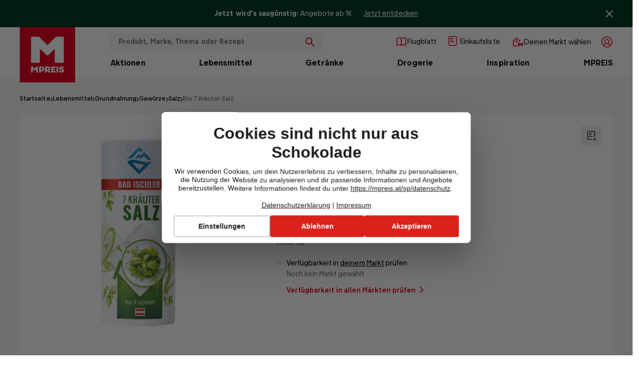

--- FILE ---
content_type: text/html; charset=utf-8
request_url: https://www.mpreis.at/shop/p/bad-ischler-bio-7-kraeuter-salz-156162
body_size: 71518
content:
<!DOCTYPE html>
<html lang="de">
<head>
    <meta charset="utf-8">
    <meta http-equiv="X-UA-Compatible" content="IE=edge">
    <meta name="viewport" content="width=device-width,initial-scale=1.0,user-scalable=no,maximum-scale=1.0">

    <script>
    window.C3_GLOBAL_VARIABLE = { BSR: JSON.parse('{"C3_BSR_VUE_APP_VERSION":"2026-01-21-10-03-10_0cbc80656ef34fdd63283654c9a81898dc033034","C3_BSR_ALGOLIA_API_SEARCH_INDEX":"prod_mpreis_query_suggestions","C3_BSR_TRAKKEN_ENVIRONMENT":"live","C3_BSR_LEAFLET_FOLDER":"flugblatt","C3_BSR_BLOOMREACH_PERSONALIZATION_ENDPOINT_ID":"6704f5ad1b8b581f564f4bdf","C3_BSR_BLOOMREACH_PROJECT_ID":"35f92c02-70e1-11ef-944a-5ef5d74f2cfe","C3_BSR_GOOGLE_TAG_MANAGER_ID":"GTM-NDK8SRW","C3_BSR_ALGOLIA_API_MAIN_INDEX":"main","C3_BSR_BLOOMREACH_RECOMMENDATION_ENDPOINT_ID":"66e90c2ab09fbb7d7e991b6a","C3_BSR_BLOOMREACH_API_KEY":"qkm6d3lyfnpompiezsz4f7w6usd621yuj4xr1uqzfw21hzfrwdaezh3dpw5d97hp","C3_BSR_ALGOLIA_API_CONTENT_INDEX":"prod_mpreis_content","C3_BSR_ALGOLIA_API_URL_ROOT":"https://algolia-webhook.mpreis.at","C3_BSR_BLOOMREACH_API_URL":"https://api.eu1.exponea.com","C3_BSR_CMS_URL":"https://cms-storefront.mpreis.at","C3_BSR_ALGOLIA_API_APPLICATION_ID":"UZXORS8TL2","C3_BSR_APP_DOMAIN":"www.mpreis.at","C3_BSR_ALGOLIA_API_URL":"algolia-proxy"}'), CSR: JSON.parse('{"C3_CSR_APP_SENTRY_TRACES_SAMPLE_RATE":"0.003","C3_CSR_APP_SENTRY_SAMPLE_RATE":"0.00425","C3_CSR_APP_SENTRY_DSN":"https://d76366615e584e078070113ff2398116@o308054.ingest.sentry.io/5311910","C3_CSR_APP_SENTRY_ENVIRONMENT":"production-innsbruck","C3_CSR_AZURE_B2C_HOSTNAME":"anmelden.mpreis.at","C3_CSR_AZURE_TENANT":"mpreisdsa","C3_CSR_DSA_API_URL":"https://api.dsa.mpreis.at","C3_CSR_AZURE_APP_ID":"1aba6390-e1f9-4444-a57d-8dae896aeb21"}') };
    </script>

    
    <script>
      window.dataLayer = window.dataLayer || [];
      window.dataLayer = window.dataLayer.concat(JSON.parse('[{"page_type":"product","environment":"live","language":"de","country":"at"}]'));
    </script>
    <script type="text/javascript">
        window.dataLayer = window.dataLayer || [];
        function gtag() {
            dataLayer.push(arguments);
        }
        gtag("consent", "default", {
            ad_user_data: "denied",
            ad_personalization: "denied",
            ad_storage: "denied",
            analytics_storage: "denied",
            wait_for_update: 2000
        });

        gtag("set", "ads_data_redaction", true);
    </script>
    
    <title data-meta="1">Bad Ischler Bio 7 Kräuter Salz in deiner MPREIS Filiale einkaufen</title><meta data-meta="1" name="description" content="Bad Ischler Bio 7 Kräuter Salz - in deiner nächstgelegenen MPREIS Filiale zum günstigen Preis finden ✔ Großartige Produktauswahl ✔ Verfügbarkeitscheck ✔ Jetzt bei MPREIS einkaufen!"><meta data-meta="1" name="robots" content="index,follow"><meta data-meta="1" property="og:type" content="Website" /><link data-meta="1" rel="canonical" href="https://www.mpreis.at/shop/p/bad-ischler-bio-7-kraeuter-salz-156162"/><link data-meta="1" rel="dns-prefetch" href="https://res.cloudinary.com"/><meta data-meta="1" property="og:title" content="Bad Ischler Bio 7 Kräuter Salz in deiner MPREIS Filiale einkaufen" /><meta data-meta="1" property="og:description" content="Bad Ischler Bio 7 Kräuter Salz - in deiner nächstgelegenen MPREIS Filiale zum günstigen Preis finden ✔ Großartige Produktauswahl ✔ Verfügbarkeitscheck ✔ Jetzt bei MPREIS einkaufen!" /><meta data-meta="1" property="og:image" content="https://res.cloudinary.com/dit8huoga/image/upload/w_1200,h_630,b_white,c_pad,q_auto,f_auto/v1593426825/mpreis/products/2278255.jpg" /><script data-meta="1" type="application/ld+json">{"@context":"https://schema.org/","@type":"Product","sku":"156162","gtin":"09001880967415","name":"Bio 7 Kräuter Salz","image":["https://res.cloudinary.com/dit8huoga/image/upload/w_1200,h_630,b_white,c_pad,q_auto,f_auto/v1593426825/mpreis/products/2278255.jpg"],"category":"Lebensmittel / Grundnahrung / Gewürze / Salz","offers":{"@type":"Offer","itemCondition":"https://schema.org/NewCondition","availability":"https://schema.org/InStock","price":2.99,"priceCurrency":"EUR","url":"https://www.mpreis.at/shop/p/bad-ischler-bio-7-kraeuter-salz-156162"},"brand":{"@type":"Thing","name":"Bad Ischler"}}</script><script data-meta="1" type="application/ld+json">{"@context":"https://schema.org","@type":"BreadcrumbList","itemListElement":[{"@type":"ListItem","position":1,"name":"Lebensmittel","item":"https://www.mpreis.at/shop/c/lebensmittel-50234186"},{"@type":"ListItem","position":2,"name":"Grundnahrung","item":"https://www.mpreis.at/shop/c/lebensmittel/grundnahrung-18348761"},{"@type":"ListItem","position":3,"name":"Gewürze","item":"https://www.mpreis.at/shop/c/lebensmittel/grundnahrung/gewuerze-25428081"},{"@type":"ListItem","position":4,"name":"Salz","item":"https://www.mpreis.at/shop/c/lebensmittel/grundnahrung/gewuerze/salz-44834946"},{"@type":"ListItem","position":5,"name":"Bio 7 Kräuter Salz","item":"https://www.mpreis.at/shop/p/bad-ischler-bio-7-kraeuter-salz-156162"}]}</script>
    
    <script id="usercentrics-cmp" src="https://web.cmp.usercentrics.eu/ui/loader.js" data-settings-id="bTYpvRing" async></script>
    <!-- Google Tag Manager -->
    <script>
    (function(w,d,s,l,i){w[l]=w[l]||[];w[l].push({'gtm.start':
        new Date().getTime(),event:'gtm.js'});var f=d.getElementsByTagName(s)[0],
      j=d.createElement(s),dl=l!='dataLayer'?'&l='+l:'';j.async=true;j.src= '' +
      'https://www.googletagmanager.com/gtm.js?id='+i+dl;f.parentNode.insertBefore(j,f);
    })(window,document,'script','dataLayer','GTM-NDK8SRW');
    </script>
    <!-- End Google Tag Manager -->
  

    <!-- Favicons -->
    <link rel="apple-touch-icon" sizes="57x57" href="/apple-icon-57x57.webp">
    <link rel="apple-touch-icon" sizes="60x60" href="/apple-icon-60x60.webp">
    <link rel="apple-touch-icon" sizes="72x72" href="/apple-icon-72x72.webp">
    <link rel="apple-touch-icon" sizes="76x76" href="/apple-icon-76x76.webp">
    <link rel="apple-touch-icon" sizes="114x114" href="/apple-icon-114x114.webp">
    <link rel="apple-touch-icon" sizes="120x120" href="/apple-icon-120x120.webp">
    <link rel="apple-touch-icon" sizes="144x144" href="/apple-icon-144x144.webp">
    <link rel="apple-touch-icon" sizes="152x152" href="/apple-icon-152x152.webp">
    <link rel="apple-touch-icon" sizes="180x180" href="/apple-icon-180x180.webp">
    <link rel="icon" type="image/webp" sizes="192x192" href="/android-icon-192x192.webp">
    <link rel="icon" type="image/webp" sizes="32x32" href="/favicon-32x32.webp">
    <link rel="icon" type="image/webp" sizes="96x96" href="/favicon-96x96.webp">
    <link rel="icon" type="image/webp" sizes="16x16" href="/favicon-16x16.webp">
     <link rel="preload" href="/assets/noImage_detail-Dcwmob_G.webp" as="image" type="image/webp"> <link rel="preload" href="/assets/ThereseVF-CZqEx6LY.woff2" as="font" type="font/woff2" crossorigin><link rel="modulepreload" crossorigin href="/assets/Product-B4cj6rJe.js"><link rel="stylesheet" href="/assets/Product-XN685cbw.css"><link rel="modulepreload" crossorigin href="/assets/index-DDb11o6Q.js"><link rel="stylesheet" href="/assets/index-CRDidNnR.css"><link rel="modulepreload" crossorigin href="/assets/Item-EVdbn366.js"><link rel="stylesheet" href="/assets/Item-hZpXzD56.css"><link rel="modulepreload" crossorigin href="/assets/Index-B5Cm0xBF.js"><link rel="stylesheet" href="/assets/Index-CQoQUmmN.css"><link rel="modulepreload" crossorigin href="/assets/productAttributes-icons-CsRgI4Q4.js">
    <!-- FIREFOX FOUC FIX -->
    <!-- https://bugzilla.mozilla.org/show_bug.cgi?id=1404468 -->
    <script>0</script>
  <script type="module" crossorigin src="/assets/index-pN_hFNlG.js"></script>
  <link rel="modulepreload" crossorigin href="/assets/filter-icons-CMw4Jo1Z.js">
  <link rel="stylesheet" crossorigin href="/assets/index-DUimHsF3.css">
</head>
<body class="">

    <!-- Google Tag Manager (noscript) -->
    <noscript>
        <iframe src="https://www.googletagmanager.com/ns.html?id=GTM-NDK8SRW" height="0" width="0" style="display:none;visibility:hidden"></iframe>
    </noscript>
    <!-- End Google Tag Manager (noscript) -->
  
<div id="app"><!--[--><!--teleport start--><!--teleport end--> <header class="c3-header__wrapper" data-v-4dcd6ee2 data-v-965c35b7><div class="c3-info-bar" data-v-965c35b7 data-v-1c3b1bd2><div class="c3-info-bar__container" data-v-1c3b1bd2><div class="c3-info-bar-text" data-v-1c3b1bd2 data-v-9d9dc81a><div class="c3-info-bar-text__content" data-v-9d9dc81a><strong class="c3-info-bar-coupon__header" data-v-9d9dc81a>Jetzt wird&#39;s saugünstig:</strong> <div class="c3-info-bar-coupon__text" data-v-9d9dc81a>Angebote ab 1€</div></div> <a href="/aktionen/aktuell/sparen" class="c3-info-bar-text__link c3-router-link-internal" target="_self" data-v-9d9dc81a><!--[-->Jetzt entdecken<!--]--></a></div> <div class="c3-icon-wrapper c3-info-bar__close" data-v-1c3b1bd2><svg version="1.1" viewBox="0 0 6.35 6.35" xmlns="http://www.w3.org/2000/svg" class="c3-icon"><path d="m3.84882 3.17488 2.36095-2.36095c0.186967-0.186014 0.186967-0.487929 0-0.67442-0.186015-0.186015-0.487454-0.186015-0.673945 0l-2.36095 2.36095-2.36095-2.36095c-0.186014-0.186015-0.487929-0.186015-0.67442 0-0.186015 0.186013-0.186015 0.488406 0 0.67442l2.36095 2.36095-2.36095 2.36095c-0.186015 0.186015-0.186015 0.488408 0 0.674421 0.186014 0.186016 0.488406 0.186016 0.67442 0l2.36095-2.36095 2.36095 2.36095c0.093 0.09349 0.214632 0.139744 0.337211 0.139744 0.122096 0 0.244202-0.04626 0.33721-0.139744 0.186015-0.186013 0.186015-0.48793 0-0.674421l-2.36095-2.36095z" fill="" stroke-width=".47696"></path></svg></div></div></div> <div class="c3-header" data-v-965c35b7><div class="c3-header__content" data-v-965c35b7><div class="c3-header__content-right" data-v-965c35b7><div class="c3-header-bar__icon-wrapper" data-v-965c35b7><nav class="c3-header-bar" data-v-965c35b7 data-v-974974b4><div class="c3-header-bar__main" data-v-974974b4><div class="c3-hamburger-icon__wrapper c3-header-bar__nav-trigger" role="button" tabindex="0" aria-controls="navigation-drawer" aria-label="Menü öffnen" data-v-974974b4><svg width="100%" height="100%" fill="transparent" xmlns="http://www.w3.org/2000/svg" viewbox="0 0 46 46" class="c3-hamburger-icon" data-v-974974b4><path stroke="#E60523" style="stroke-linecap:round;stroke-miterlimit:5;stroke-width:5px;" d="M 2.95 2.92 L 42.902 2.92"></path> <path stroke="#E60523" style="stroke-linecap:round;stroke-width:5px;" d="M 3.05 16.936 L 42.902 16.936"></path> <path stroke="#E60523" style="stroke-linejoin:round;fill:none;stroke-linecap:round;stroke-width:2px;" d="M 1.561 43.997 L 1.561 34.883 L 6.057 39.998 L 10.325 34.883 L 10.325 43.997"></path> <path stroke="#E60523" style="stroke-linejoin:round;fill:none;stroke-linecap:round;stroke-width:2px;" d="M 21.564 34.883 L 14.854 34.883 L 14.854 44.032 L 21.564 44.032"></path> <path stroke="#E60523" style="stroke-linejoin:round;fill:none;stroke-linecap:round;stroke-width:2px;" d="M 25.414 44.032 L 25.414 34.883 L 32.479 44.032 L 32.479 34.883"></path> <path stroke="#E60523" style="stroke-linejoin:round;fill:none;stroke-linecap:round;stroke-width:2px;" d="M 36.535 34.883 C 36.535 34.883 36.535 36.937 36.535 40.823 C 36.535 45.284 43.631 45.284 43.668 40.823 C 43.701 36.905 43.631 34.883 43.631 34.883"></path> <path stroke="#E60523" style="stroke-linecap:round;stroke-width:2px;" d="M 15.047 39.25 L 20.858 39.183"></path></svg></div> <a href="/" class="c3-header-bar__logo" data-v-974974b4><div class="c3-icon-wrapper c3-header-bar__logo-icon" data-v-974974b4><svg id="Ebene_1" data-name="Ebene 1" xmlns="http://www.w3.org/2000/svg" viewBox="0 0 1080 1080"><rect fill="#E60523" class="cls-1" width="1080" height="1080"></rect> <g fill="#FFFFFF"><polygon class="cls-2" points="391.99 423.92 527.17 552.12 553.34 552.12 682.41 423.92 682.41 696.03 859.45 696.03 859.45 186.7 705.96 186.7 540.25 351.53 374.55 186.7 220.18 186.7 220.18 696.03 391.99 696.03 391.99 423.92"></polygon> <path class="cls-2" d="M817.32,811.54c-10.36-1.78-14.57-4.21-14.57-9.55,0-3.72,2.75-7.29,11.66-7.29,12.14,0,18.62,5.51,20.24,10.85l30.28-7.77c-4.37-17.49-21.21-30.12-47.93-30.12-29.31,0-47.76,13.92-47.76,36.43,0,26.23,23.8,35.3,48.41,39.83,11.01,1.94,15.87,4.37,15.87,9.55,0,4.37-4.05,8.26-12.95,8.26-13.76,0-21.21-5.51-23.32-12.47l-30.44,7.29c3.4,18.3,22.99,32.22,49.06,32.22,31.09,0,51.17-13.92,51.17-38.37s-23.15-34.17-49.71-38.86Z"></path> <polygon class="cls-2" points="287.38 807.66 252.56 769.93 220.18 769.93 220.18 886.51 254.34 886.51 254.34 822.23 284.62 853.64 289.97 853.64 319.11 821.91 319.11 886.51 354.41 886.51 354.41 769.93 322.19 769.93 287.38 807.66"></polygon> <path class="cls-2" d="M434.72,769.93h-58.13v116.58h35.3v-23.64h22.83c27.04,0,46.47-19.59,46.31-46.47.16-26.88-19.27-46.47-46.31-46.47ZM425.81,834.54h-13.92v-36.27h13.92c10.53,0,18.14,7.61,18.14,18.13s-7.61,18.13-18.14,18.13Z"></path> <polygon class="cls-2" points="612.99 886.51 701.55 886.51 701.55 858.18 648.61 858.18 648.61 840.37 688.12 840.37 688.12 814.46 648.61 814.46 648.61 798.27 701.55 798.27 701.55 769.93 612.99 769.93 612.99 886.51"></polygon> <path class="cls-2" d="M571.9,845.6v-.06c15.42-5.07,25.54-18.97,25.54-36.75,0-22.67-16.19-38.86-38.86-38.86h-65.74v116.58h35.62v-30.12c17.65,0,30.12,12.63,30.12,30.12h40.96c-.12-18.41-11.5-34.29-27.65-40.91ZM543.85,831.3h-15.38v-33.03h15.38c9.55,0,16.52,6.96,16.52,16.52s-6.96,16.52-16.52,16.52Z"></path> <rect class="cls-2" x="717.91" y="769.93" width="35.62" height="116.58"></rect></g></svg></div> <svg width="100%" height="100%" data-name="Ebene 1" xmlns="http://www.w3.org/2000/svg" viewbox="250 250 580 580" preserveaspectratio="xMidYMid meet" class="c3-header-bar__logo-m-icon" data-v-974974b4><path fill="#E60523" d="M181 826h193V520l152 144h29l145-144v306h199V254H727L540 439 354 254H181v572z"></path></svg></a> <div tabindex="0" role="button" class="c3-header-bar__search-overlay" aria-label="Öffne Suche nach Produkten oder Inhalten" data-v-974974b4><p data-v-974974b4>
                    Produkt oder Thema
                </p> <svg xmlns="http://www.w3.org/2000/svg" width="100%" height="100%" viewbox="0 0 18 18" class="c3-icon c3-header-bar__search-icon" data-v-974974b4><path fill="#E60523" d="M2 7c0-2.757 2.243-5 5-5s5 2.243 5 5-2.243 5-5 5-5-2.243-5-5m15.707 9.293l-5.108-5.108C13.475 10.016 14 8.569 14 7c0-3.86-3.141-7-7-7-3.86 0-7 3.14-7 7 0 3.859 3.14 7 7 7 1.569 0 3.016-.525 4.185-1.401l5.108 5.108c.195.195.451.293.707.293.256 0 .512-.098.707-.293.391-.391.391-1.023 0-1.414"></path></svg></div> <!--teleport start--><!--teleport end--> <div class="c3-page__search c3-header-bar__search-block c3-header-bar__search-block-desktop" data-v-974974b4 data-v-e0973741><div class="c3-search" data-v-e0973741><div class="c3-search__filter" data-v-e0973741><div tabindex="2" role="button" class="c3-search__close" aria-label="Schließe Suche" data-v-e0973741><svg version="1.1" xmlns="http://www.w3.org/2000/svg" width="100%" height="100%" viewbox="0 0 32 32" class="c3-search__back-icon" data-v-e0973741><path d="M12.586 27.414l-10-10c-0.781-0.781-0.781-2.047 0-2.828l10-10c0.781-0.781 2.047-0.781 2.828 0s0.781 2.047 0 2.828l-6.586 6.586h19.172c1.105 0 2 0.895 2 2s-0.895 2-2 2h-19.172l6.586 6.586c0.39 0.39 0.586 0.902 0.586 1.414s-0.195 1.024-0.586 1.414c-0.781 0.781-2.047 0.781-2.828 0z"></path></svg></div> <div class="c3-input__icon-wrapper" data-v-e0973741><div class="c3-input__icon-icon-wrapper c3-input__icon-icon-wrapper--not-clickable c3-input-with-icon-icon--right c3-input-search" style="" data-v-e0973741><svg xmlns="http://www.w3.org/2000/svg" width="100%" height="100%" viewbox="0 0 18 18" class="c3-icon c3-search__search-icon--empty-search" data-v-e0973741><path fill="#E60523" d="M2 7c0-2.757 2.243-5 5-5s5 2.243 5 5-2.243 5-5 5-5-2.243-5-5m15.707 9.293l-5.108-5.108C13.475 10.016 14 8.569 14 7c0-3.86-3.141-7-7-7-3.86 0-7 3.14-7 7 0 3.859 3.14 7 7 7 1.569 0 3.016-.525 4.185-1.401l5.108 5.108c.195.195.451.293.707.293.256 0 .512-.098.707-.293.391-.391.391-1.023 0-1.414"></path></svg></div> <div class="c3-input__icon-icon-wrapper c3-input-with-icon-icon--right c3-input-delete" style="display:none;" data-v-e0973741><div class="c3-icon-wrapper c3-search__delete-icon" data-v-e0973741><svg version="1.1" viewBox="0 0 6.35 6.35" xmlns="http://www.w3.org/2000/svg" class="c3-icon"><path d="m3.84882 3.17488 2.36095-2.36095c0.186967-0.186014 0.186967-0.487929 0-0.67442-0.186015-0.186015-0.487454-0.186015-0.673945 0l-2.36095 2.36095-2.36095-2.36095c-0.186014-0.186015-0.487929-0.186015-0.67442 0-0.186015 0.186013-0.186015 0.488406 0 0.67442l2.36095 2.36095-2.36095 2.36095c-0.186015 0.186015-0.186015 0.488408 0 0.674421 0.186014 0.186016 0.488406 0.186016 0.67442 0l2.36095-2.36095 2.36095 2.36095c0.093 0.09349 0.214632 0.139744 0.337211 0.139744 0.122096 0 0.244202-0.04626 0.33721-0.139744 0.186015-0.186013 0.186015-0.48793 0-0.674421l-2.36095-2.36095z" fill="" stroke-width=".47696"></path></svg></div></div> <label class="c3-label--hidden" for="searchInput" data-v-e0973741>Suche nach Produkten oder Inhalten</label> <input id="searchInput" value="" type="text" placeholder="Produkt, Marke, Thema oder Rezept" enterkeyhint="search" class="c3-search__query--empty c3-search__query" tabindex="0" data-v-e0973741> <div class="c3-search-submit" style="display:none;" data-v-e0973741><svg xmlns="http://www.w3.org/2000/svg" width="100%" height="100%" viewbox="0 0 18 18" class="c3-icon c3-search__search-icon" data-v-e0973741><path fill="#FFFFFF" d="M2 7c0-2.757 2.243-5 5-5s5 2.243 5 5-2.243 5-5 5-5-2.243-5-5m15.707 9.293l-5.108-5.108C13.475 10.016 14 8.569 14 7c0-3.86-3.141-7-7-7-3.86 0-7 3.14-7 7 0 3.859 3.14 7 7 7 1.569 0 3.016-.525 4.185-1.401l5.108 5.108c.195.195.451.293.707.293.256 0 .512-.098.707-.293.391-.391.391-1.023 0-1.414"></path></svg> <span class="c3-search-submit__text" data-v-e0973741>Suchen</span></div></div></div> <div data-v-e0973741><!----></div></div></div> <a href="/aktionen/flugblatt" class="c3-navigation-item c3-navigation-item-flyer" data-v-974974b4><div class="c3-navigation-item__wrapper" data-v-974974b4><div class="c3-navigation-item__icon" data-v-974974b4><div class="c3-icon-wrapper c3-header-bar__icon c3-header-bar__icon-flyer" data-v-974974b4><svg viewBox="0 0 24 24" fill="none" xmlns="http://www.w3.org/2000/svg"><path d="M3 19V5.00005C3 5.00005 5.90423 3.32543 8 3.50007C9.74045 3.64511 12 5.00005 12 5.00005V19C12 19 9.74044 17.645 8 17.5C5.90423 17.3254 3 19 3 19Z" stroke="#E60523" stroke-width="1.6" stroke-linejoin="round"></path> <path d="M21 19V5.00005C21 5.00005 18.0958 3.32543 16 3.50007C14.2596 3.64511 12 5.00005 12 5.00005V19C12 19 14.2596 17.645 16 17.5C18.0958 17.3254 21 19 21 19Z" stroke="#E60523" stroke-width="1.6" stroke-linejoin="round"></path></svg></div></div> <div class="c3-navigation-item__text" data-v-974974b4>Flugblatt</div></div></a> <a href="/profil/einkaufsliste" class="c3-navigation-item c3-navigation-item-favourite" data-v-974974b4><div class="c3-navigation-item__wrapper" data-v-974974b4><div class="c3-navigation-item__icon" data-v-974974b4><div class="c3-icon-wrapper c3-header-bar__icon c3-header-bar__icon-product" data-v-974974b4><svg width="18" height="20" viewBox="0 0 18 20" fill="#FFFFFF" xmlns="http://www.w3.org/2000/svg"><path fill="#E60523" d="M14.8428 0.242676C16.2939 0.242676 17.4707 1.41947 17.4707 2.87061V17.1294C17.4707 18.5805 16.2939 19.7573 14.8428 19.7573H3.15527C1.70414 19.7573 0.527344 18.5805 0.527344 17.1294V2.87061C0.527344 1.41948 1.70414 0.242676 3.15527 0.242676H14.8428ZM3.15527 1.75732C2.54046 1.75732 2.04199 2.25579 2.04199 2.87061V17.1294C2.04199 17.7442 2.54046 18.2427 3.15527 18.2427H14.8428C15.4576 18.2427 15.9561 17.7442 15.9561 17.1294V2.87061C15.9561 2.25579 15.4576 1.75732 14.8428 1.75732H3.15527ZM11.6504 10.6528C12.0684 10.6528 12.4079 10.9917 12.4082 11.4097C12.4079 11.8276 12.0684 12.1675 11.6504 12.1675H4.16895C3.75117 12.1672 3.41237 11.8274 3.41211 11.4097C3.41237 10.9919 3.75116 10.6531 4.16895 10.6528H11.6504ZM8.44336 7.44482C8.86114 7.44509 9.20092 7.78388 9.20117 8.20166C9.20104 8.61954 8.86121 8.95921 8.44336 8.95947H4.16895C3.75087 8.95947 3.41127 8.61971 3.41113 8.20166C3.41139 7.78372 3.75094 7.44482 4.16895 7.44482H8.44336ZM10.5791 4.24072C10.9971 4.24072 11.3367 4.57962 11.3369 4.99756C11.3368 5.41561 10.9972 5.75537 10.5791 5.75537H4.16699C3.74891 5.75537 3.41029 5.41561 3.41016 4.99756C3.41041 4.57962 3.74899 4.24072 4.16699 4.24072H10.5791Z"></path></svg></div></div> <div class="c3-navigation-item__text" data-v-974974b4>Einkaufsliste</div></div></a> <div class="c3-dropdown c3-dropdown--borderless c3-navigation-item c3-market-dropdown c3-market-link--mobile" role="button" tabindex="0" aria-label="Öffne Anmeldung" data-v-974974b4 data-v-f0e30374><div class="c3-dropdown__label" data-v-f0e30374><!--[--><!--]--> <!--[--><div class="c3-dropdown-label" data-v-974974b4 data-v-09fa6780><div class="c3-dropdown-label__container" data-v-09fa6780><div class="c3-dropdown-label__icon" data-v-09fa6780><!--[--><div class="c3-icon-wrapper c3-header-bar__icon c3-header-bar__icon-market" data-v-974974b4><svg xmlns="http://www.w3.org/2000/svg" viewBox="0 0 24 24" fill="none"><path fill-rule="evenodd" clip-rule="evenodd" d="M22 21H19.2727V17.2021L17.2455 18.9654H16.8364L14.7273 17.2021V21H12V13.766H14.4182L17 16.0809L19.5818 13.766H22V21ZM9.27273 9.32607C10.2764 9.32607 11.0909 10.1354 11.0909 11.1346C11.0909 12.1329 10.2764 12.9431 9.27273 12.9431C8.26909 12.9431 7.45455 12.1329 7.45455 11.1346C7.45455 10.1354 8.26909 9.32607 9.27273 9.32607ZM3.81818 10.5739L9.27273 5.14841L14.7273 10.5739V12.0388H16.5455V10.2303C16.5445 9.99341 16.45 9.76553 16.2818 9.59734L9.91818 3.26756C9.56455 2.91309 8.98909 2.91037 8.63273 3.26213C8.63091 3.26394 8.62909 3.26575 8.62727 3.26756L2.26364 9.59734C2.09545 9.76553 2.00091 9.99341 2 10.2303V20.0957C2 20.5949 2.40727 21 2.90909 21H10.1818V19.1915H3.81818V10.5739Z" fill="#E60523"></path></svg></div><!--]--></div> <div class="c3-dropdown-label__title" data-v-09fa6780>Deinen Markt wählen</div> <!----></div></div><!--]--></div> <!----></div> <button tabindex="0" aria-label="Anmelden" class="c3-header-button__login" data-v-974974b4><div class="c3-icon-wrapper c3-header-bar__icon c3-dropdown__label-icon c3-user-dropdown__label-icon" data-v-974974b4><svg xmlns="http://www.w3.org/2000/svg" viewBox="0 0 22 22" fill="none"><path d="M2.21588 11C2.21588 6.14866 6.14866 2.21588 11 2.21588C15.8513 2.21588 19.7841 6.14866 19.7841 11C19.7841 13.2987 18.9013 15.3911 17.4559 16.9567C16.8349 16.0175 16.0143 15.222 15.0487 14.6293C14.6072 14.3583 14.1418 14.1336 13.6596 13.9572C14.829 13.125 15.5921 11.7582 15.5921 10.2132C15.5921 7.677 13.5362 5.62103 11 5.62103C8.46385 5.62103 6.40789 7.677 6.40789 10.2132C6.40789 11.7582 7.17098 13.1249 8.34042 13.9572C7.85825 14.1336 7.39275 14.3583 6.95132 14.6293C5.98567 15.222 5.16508 16.0175 4.54408 16.9567C3.09874 15.3911 2.21588 13.2987 2.21588 11ZM7.63968 15.7507C8.61114 15.1545 9.72304 14.8279 10.861 14.8032C10.9072 14.8046 10.9535 14.8053 11 14.8053C11.0465 14.8053 11.0929 14.8046 11.139 14.8032C12.277 14.8279 13.3888 15.1545 14.3603 15.7507C15.2247 16.2813 15.9491 17.0077 16.4766 17.8683C14.9748 19.0674 13.0712 19.7841 11 19.7841C8.92876 19.7841 7.02519 19.0674 5.5234 17.8683C6.05093 17.0077 6.77528 16.2813 7.63968 15.7507ZM14.2763 10.2132C14.2763 11.9794 12.8786 13.4192 11.1291 13.4869C11.0861 13.4862 11.043 13.4858 11 13.4858C10.9569 13.4858 10.9139 13.4862 10.8709 13.4869C9.12138 13.4192 7.72377 11.9794 7.72377 10.2132C7.72377 8.40374 9.19059 6.93691 11 6.93691C12.8094 6.93691 14.2763 8.40374 14.2763 10.2132ZM11 0.9C5.42192 0.9 0.9 5.42192 0.9 11C0.9 16.5781 5.42192 21.1 11 21.1C16.5781 21.1 21.1 16.5781 21.1 11C21.1 5.42192 16.5781 0.9 11 0.9Z" fill="#E60523" stroke="#E60523" stroke-width="0.2" stroke-linecap="round" stroke-linejoin="round"></path></svg></div></button> <!--teleport start--><!--teleport end--></div></nav></div> <div class="c3-header-bar__category-wrapper" data-v-965c35b7><div class="c3-product-category-bar" data-v-965c35b7 data-v-bf8faa6e><div class="c3-product-category-bar__list-wrapper" data-v-bf8faa6e><div class="c3-product-category-bar__list" data-v-bf8faa6e><!--[--><a href="/aktionen/aktuell/alle-produkte-in-aktion" class="c3-product-category-bar__item" data-v-bf8faa6e><span class="c3-product-category-bar__item-label" data-v-bf8faa6e>Aktionen</span></a><a href="/shop/c/lebensmittel-50234186" class="c3-product-category-bar__item" data-v-bf8faa6e><span class="c3-product-category-bar__item-label" data-v-bf8faa6e>Lebensmittel</span></a><a href="/shop/c/getraenke-13743475" class="c3-product-category-bar__item" data-v-bf8faa6e><span class="c3-product-category-bar__item-label" data-v-bf8faa6e>Getränke</span></a><a href="/shop/c/drogerie-26028721" class="c3-product-category-bar__item" data-v-bf8faa6e><span class="c3-product-category-bar__item-label" data-v-bf8faa6e>Drogerie</span></a><a href="/mpreis/inspiration" class="c3-product-category-bar__item" data-v-bf8faa6e><span class="c3-product-category-bar__item-label" data-v-bf8faa6e>Inspiration</span></a><a href="/mpreis" class="c3-product-category-bar__item" data-v-bf8faa6e><span class="c3-product-category-bar__item-label" data-v-bf8faa6e>MPREIS</span></a><!--]--></div></div> <!--Client only rendering component placeholder--> <div class="c3-main-navigation-drawer__wrapper" style="display:none;" data-v-bf8faa6e><div class="c3-main-navigation-drawer__click-background" data-v-bf8faa6e></div> <div id="c3-subcategory" class="c3-navigation-category-wrapper-outside c3-subcategory" data-v-bf8faa6e><div class="c3-navigation-category-wrapper" data-v-bf8faa6e><!--[--><div class="c3-navigation-category" style="display:none;" data-v-bf8faa6e data-v-91fe0b6d><div class="c3-navigation-category-scroll c3-category-menu-Aktionen" data-v-91fe0b6d><!--[--><div class="bit-navigation-mega-dropdown-column" data-v-91fe0b6d data-v-8e35eee8><!--[--><!--[--><a href="/aktionen/aktuell/alle-produkte-in-aktion" class="c3-navigation-cms__item c3-navigation-cms__main-item c3-router-link-internal" target="_self" data-v-8e35eee8><!--[--><picture class="c3-navigation-item-image" data-v-8e35eee8><!--[--><!--[--><!----><!--]--><!--[--><source media="(max-width: 1279px)" srcset="[data-uri] 1w" width="1" height="1" class="c3-image"><!--]--><!--[--><!----><!--]--><!--]--> <img loading="lazy" src="https://cms-storefront.mpreis.at/fileadmin/_processed_/b/e/csm_2023_9ecb3dc334.png" width="270" height="126" alt title class="c3-image"></picture> <div class="bit-navigation-item-text-wrapper" data-v-8e35eee8><span class="bit-navigation-item-text" data-v-8e35eee8>Alle Produkte in Aktion</span> <div class="c3-icon-wrapper c3-header-bar__link-icon" data-v-8e35eee8><svg version="1.1" viewBox="0 0 20.5 14" xmlns="http://www.w3.org/2000/svg" class="c3-icon"><path fill="" d="m13.75 13.707 6.707-6.707-0.707-0.707v-1e-3l-6-5.999a0.99985 0.99985 0 1 0-1.414 1.414l4.293 4.293h-15.586a1 1 0 1 0 0 2h15.586l-4.293 4.293a0.997 0.997 0 0 0 0 1.414 0.999 0.999 0 0 0 1.414 0"></path></svg></div></div><!--]--></a> <!----> <!----><!--]--><!--]--></div><div class="bit-navigation-mega-dropdown-column" data-v-91fe0b6d data-v-8e35eee8><!--[--><!--[--><a href="/aktionen/flugblatt" class="c3-navigation-cms__item c3-navigation-cms__main-item c3-router-link-internal" target="_self" data-v-8e35eee8><!--[--><picture class="c3-navigation-item-image" data-v-8e35eee8><!--[--><!--[--><!----><!--]--><!--[--><source media="(max-width: 1279px)" srcset="[data-uri] 1w" width="1" height="1" class="c3-image"><!--]--><!--[--><!----><!--]--><!--]--> <img loading="lazy" src="https://cms-storefront.mpreis.at/fileadmin/_processed_/0/4/csm_20232_7da5ad7cac.png" width="270" height="126" alt title class="c3-image"></picture> <div class="bit-navigation-item-text-wrapper" data-v-8e35eee8><span class="bit-navigation-item-text" data-v-8e35eee8>Flugblatt</span> <div class="c3-icon-wrapper c3-header-bar__link-icon" data-v-8e35eee8><svg version="1.1" viewBox="0 0 20.5 14" xmlns="http://www.w3.org/2000/svg" class="c3-icon"><path fill="" d="m13.75 13.707 6.707-6.707-0.707-0.707v-1e-3l-6-5.999a0.99985 0.99985 0 1 0-1.414 1.414l4.293 4.293h-15.586a1 1 0 1 0 0 2h15.586l-4.293 4.293a0.997 0.997 0 0 0 0 1.414 0.999 0.999 0 0 0 1.414 0"></path></svg></div></div><!--]--></a> <!----> <!----><!--]--><!--]--></div><div class="bit-navigation-mega-dropdown-column" data-v-91fe0b6d data-v-8e35eee8><!--[--><!--[--><a href="/vielfalt/unsere-marken/baguette/aktionen-angebote" class="c3-navigation-cms__item c3-navigation-cms__main-item c3-router-link-internal" target="_self" data-v-8e35eee8><!--[--><picture class="c3-navigation-item-image" data-v-8e35eee8><!--[--><!--[--><!----><!--]--><!--[--><source media="(max-width: 1279px)" srcset="[data-uri] 1w" width="1" height="1" class="c3-image"><!--]--><!--[--><!----><!--]--><!--]--> <img loading="lazy" src="https://cms-storefront.mpreis.at/fileadmin/_processed_/3/6/csm_2ter_Header_f436f73c58.png" width="270" height="126" alt title class="c3-image"></picture> <div class="bit-navigation-item-text-wrapper" data-v-8e35eee8><span class="bit-navigation-item-text" data-v-8e35eee8>Baguette Aktionen</span> <div class="c3-icon-wrapper c3-header-bar__link-icon" data-v-8e35eee8><svg version="1.1" viewBox="0 0 20.5 14" xmlns="http://www.w3.org/2000/svg" class="c3-icon"><path fill="" d="m13.75 13.707 6.707-6.707-0.707-0.707v-1e-3l-6-5.999a0.99985 0.99985 0 1 0-1.414 1.414l4.293 4.293h-15.586a1 1 0 1 0 0 2h15.586l-4.293 4.293a0.997 0.997 0 0 0 0 1.414 0.999 0.999 0 0 0 1.414 0"></path></svg></div></div><!--]--></a> <!----> <!----><!--]--><!--]--></div><div class="bit-navigation-mega-dropdown-column" data-v-91fe0b6d data-v-8e35eee8><!--[--><!--[--><a href="/appmund" class="c3-navigation-cms__item c3-navigation-cms__main-item c3-router-link-internal" target="_self" data-v-8e35eee8><!--[--><picture class="c3-navigation-item-image" data-v-8e35eee8><!--[--><!--[--><!----><!--]--><!--[--><source media="(max-width: 1279px)" srcset="[data-uri] 1w" width="1" height="1" class="c3-image"><!--]--><!--[--><!----><!--]--><!--]--> <img loading="lazy" src="https://cms-storefront.mpreis.at/fileadmin/_processed_/e/c/csm_content-header-app_neues-design_fab53a18a0.png" width="270" height="126" alt title class="c3-image"></picture> <div class="bit-navigation-item-text-wrapper" data-v-8e35eee8><span class="bit-navigation-item-text" data-v-8e35eee8>MPREIS App Gutscheine</span> <div class="c3-icon-wrapper c3-header-bar__link-icon" data-v-8e35eee8><svg version="1.1" viewBox="0 0 20.5 14" xmlns="http://www.w3.org/2000/svg" class="c3-icon"><path fill="" d="m13.75 13.707 6.707-6.707-0.707-0.707v-1e-3l-6-5.999a0.99985 0.99985 0 1 0-1.414 1.414l4.293 4.293h-15.586a1 1 0 1 0 0 2h15.586l-4.293 4.293a0.997 0.997 0 0 0 0 1.414 0.999 0.999 0 0 0 1.414 0"></path></svg></div></div><!--]--></a> <!----> <!----><!--]--><!--]--></div><!--]--></div></div><div class="c3-navigation-category" style="display:none;" data-v-bf8faa6e data-v-91fe0b6d><div class="c3-navigation-category-scroll c3-category-menu-Lebensmittel" data-v-91fe0b6d><div class="c3-navigation-cms__categories-wrapper c3-navigation-cms__categories-wrapper-4" data-v-91fe0b6d data-v-866894a3><div class="c3-navigation-cms__additional-wrapper" data-v-866894a3><div class="c3-additionalEntry__wrapper" data-v-866894a3 data-v-05b441cf><!----> <!--[--><div class="bit-navigation-cms__additional-item" data-index="0" data-v-05b441cf><div class="c3-navigation-cms__item-link-wrapper" data-v-05b441cf><a href="/themen-und-neuheiten#c47896" class="c3-navigation-cms__additional-link c3-navigation-cms__additional-link-main c3-router-link-internal" target="_self" data-v-05b441cf><!--[--><div class="bit-navigation-item-text-block" data-v-05b441cf><span class="bit-navigation-item-text" data-v-05b441cf>Themen &amp; Neuheiten</span></div><!--]--></a> <!--[--><div class="c3-navigation-cms__child-item bit-navigation-cms__additional-sub-item" data-index="0" data-v-05b441cf><a href="/m/neuheiten-bei-mpreis" class="c3-navigation-cms__additional-link c3-router-link-internal" target="_self" data-v-05b441cf><!--[--><span class="bit-navigation-item-text" data-v-05b441cf>Neuheiten</span><!--]--></a></div><div class="c3-navigation-cms__child-item bit-navigation-cms__additional-sub-item" data-index="1" data-v-05b441cf><a href="/m/alles-fuer-den-vorratsschrank" class="c3-navigation-cms__additional-link c3-router-link-internal" target="_self" data-v-05b441cf><!--[--><span class="bit-navigation-item-text" data-v-05b441cf>Vorrat auffüllen</span><!--]--></a></div><div class="c3-navigation-cms__child-item bit-navigation-cms__additional-sub-item" data-index="3" data-v-05b441cf><a href="/m/bio-in-aktion" class="c3-navigation-cms__additional-link c3-router-link-internal" target="_self" data-v-05b441cf><!--[--><span class="bit-navigation-item-text" data-v-05b441cf>Bio-Produkte in Aktion</span><!--]--></a></div><!--]--> <div class="c3-navigation-cms__child-item bit-navigation-cms__additional-sub-item c3-navigation-cms__child-item-show-all" data-v-05b441cf><a href="/themen-und-neuheiten#c47896" class="c3-navigation-cms__additional-link c3-router-link-internal" target="_self" data-v-05b441cf><!--[--><span class="bit-navigation-item-text" data-v-05b441cf>Alle anzeigen</span><!--]--></a></div></div></div><div class="bit-navigation-cms__additional-item" data-index="1" data-v-05b441cf><div class="c3-navigation-cms__item-link-wrapper" data-v-05b441cf><a href="/themen-und-neuheiten#c47910" class="c3-navigation-cms__additional-link c3-navigation-cms__additional-link-main c3-router-link-internal" target="_self" data-v-05b441cf><!--[--><div class="bit-navigation-item-text-block" data-v-05b441cf><span class="bit-navigation-item-text" data-v-05b441cf>Bewusste Ernährung</span></div><!--]--></a> <!--[--><div class="c3-navigation-cms__child-item bit-navigation-cms__additional-sub-item" data-index="0" data-v-05b441cf><a href="/m/vegane-und-vegetarische-lebensmittel" class="c3-navigation-cms__additional-link c3-router-link-internal" target="_self" data-v-05b441cf><!--[--><span class="bit-navigation-item-text" data-v-05b441cf>Vegane und vegetarische Lebensmittel</span><!--]--></a></div><div class="c3-navigation-cms__child-item bit-navigation-cms__additional-sub-item" data-index="1" data-v-05b441cf><a href="/m/glutenfreie-ernaehrung" class="c3-navigation-cms__additional-link c3-router-link-internal" target="_self" data-v-05b441cf><!--[--><span class="bit-navigation-item-text" data-v-05b441cf>Glutenfreie Ernährung</span><!--]--></a></div><div class="c3-navigation-cms__child-item bit-navigation-cms__additional-sub-item" data-index="2" data-v-05b441cf><a href="/m/laktosefreie-ernaehrung" class="c3-navigation-cms__additional-link c3-router-link-internal" target="_self" data-v-05b441cf><!--[--><span class="bit-navigation-item-text" data-v-05b441cf>Laktosefreie Ernährung</span><!--]--></a></div><div class="c3-navigation-cms__child-item bit-navigation-cms__additional-sub-item" data-index="3" data-v-05b441cf><a href="/m/proteinreiche-ernaehrung" class="c3-navigation-cms__additional-link c3-router-link-internal" target="_self" data-v-05b441cf><!--[--><span class="bit-navigation-item-text" data-v-05b441cf>Proteinreiche Ernährung</span><!--]--></a></div><!--]--> <div class="c3-navigation-cms__child-item bit-navigation-cms__additional-sub-item c3-navigation-cms__child-item-show-all" data-v-05b441cf><a href="/themen-und-neuheiten#c47910" class="c3-navigation-cms__additional-link c3-router-link-internal" target="_self" data-v-05b441cf><!--[--><span class="bit-navigation-item-text" data-v-05b441cf>Alle anzeigen</span><!--]--></a></div></div></div><!--]--> <!--[--><!--]--></div></div> <!--[--><div class="c3-navigation-cms__item-wrapper" data-v-866894a3><div class="c3-navigation-cms__item-icon-wrapper" data-v-866894a3><a href="/shop/c/lebensmittel/obst-25999795" class="c3-navigation-cms__item-icon-icon c3-router-link-internal" target="_self" data-v-866894a3><!--[--><img class="c3-navigation-cms__item-icon" src="https://res.cloudinary.com/dit8huoga/image/upload/v1713354436/mpreis/media/navigation/obst.png" alt="Obst" loading="lazy" width="50" height="50" data-v-866894a3><!--]--></a></div> <div class="c3-navigation-cms__item-link-block-wrapper" data-v-866894a3><div class="c3-navigation-cms__item-link-block" data-v-866894a3><a href="/shop/c/lebensmittel/obst-25999795" class="c3-navigation-cms__item c3-navigation-cms__main-item c3-navigation-cms__main-item-saas c3-router-link-internal" target="_self" data-v-866894a3><!--[--><!----> <span class="bit-navigation-item-text" data-v-866894a3>Obst</span><!--]--></a> <div class="c3-navigation-cms__child-item-wrapper" data-v-866894a3><!--[--><a href="/shop/c/lebensmittel/obst/aepfel-40792619" class="c3-navigation-cms__item c3-navigation-cms__child-item c3-router-link-internal" target="_self" data-v-866894a3><!--[--><span class="bit-navigation-item-text" data-v-866894a3>Äpfel</span><!--]--></a><a href="/shop/c/lebensmittel/obst/bananen-45088645" class="c3-navigation-cms__item c3-navigation-cms__child-item c3-router-link-internal" target="_self" data-v-866894a3><!--[--><span class="bit-navigation-item-text" data-v-866894a3>Bananen</span><!--]--></a><a href="/shop/c/lebensmittel/obst/beeren-33730528" class="c3-navigation-cms__item c3-navigation-cms__child-item c3-router-link-internal" target="_self" data-v-866894a3><!--[--><span class="bit-navigation-item-text" data-v-866894a3>Beeren</span><!--]--></a><!--]--></div></div> <a href="/shop/c/lebensmittel/obst-25999795" class="c3-navigation-cms__item c3-navigation-cms__child-item c3-navigation-cms__child-item-show-all c3-router-link-internal" target="_self" data-v-866894a3><!--[--><span class="bit-navigation-item-text" data-v-866894a3>Alle anzeigen</span><!--]--></a></div></div><div class="c3-navigation-cms__item-wrapper" data-v-866894a3><div class="c3-navigation-cms__item-icon-wrapper" data-v-866894a3><a href="/shop/c/lebensmittel/gemuese-52259659" class="c3-navigation-cms__item-icon-icon c3-router-link-internal" target="_self" data-v-866894a3><!--[--><img class="c3-navigation-cms__item-icon" src="https://res.cloudinary.com/dit8huoga/image/upload/v1713354436/mpreis/media/navigation/gemuese.png" alt="Gemüse" loading="lazy" width="50" height="50" data-v-866894a3><!--]--></a></div> <div class="c3-navigation-cms__item-link-block-wrapper" data-v-866894a3><div class="c3-navigation-cms__item-link-block" data-v-866894a3><a href="/shop/c/lebensmittel/gemuese-52259659" class="c3-navigation-cms__item c3-navigation-cms__main-item c3-navigation-cms__main-item-saas c3-router-link-internal" target="_self" data-v-866894a3><!--[--><!----> <span class="bit-navigation-item-text" data-v-866894a3>Gemüse</span><!--]--></a> <div class="c3-navigation-cms__child-item-wrapper" data-v-866894a3><!--[--><a href="/shop/c/lebensmittel/gemuese/kartoffeln-24793838" class="c3-navigation-cms__item c3-navigation-cms__child-item c3-router-link-internal" target="_self" data-v-866894a3><!--[--><span class="bit-navigation-item-text" data-v-866894a3>Kartoffeln</span><!--]--></a><a href="/shop/c/lebensmittel/gemuese/tomaten-24083977" class="c3-navigation-cms__item c3-navigation-cms__child-item c3-router-link-internal" target="_self" data-v-866894a3><!--[--><span class="bit-navigation-item-text" data-v-866894a3>Tomaten</span><!--]--></a><a href="/shop/c/lebensmittel/gemuese/mais-paprika-chili-16396458" class="c3-navigation-cms__item c3-navigation-cms__child-item c3-router-link-internal" target="_self" data-v-866894a3><!--[--><span class="bit-navigation-item-text" data-v-866894a3>Mais, Paprika &amp; Chili</span><!--]--></a><!--]--></div></div> <a href="/shop/c/lebensmittel/gemuese-52259659" class="c3-navigation-cms__item c3-navigation-cms__child-item c3-navigation-cms__child-item-show-all c3-router-link-internal" target="_self" data-v-866894a3><!--[--><span class="bit-navigation-item-text" data-v-866894a3>Alle anzeigen</span><!--]--></a></div></div><div class="c3-navigation-cms__item-wrapper" data-v-866894a3><div class="c3-navigation-cms__item-icon-wrapper" data-v-866894a3><a href="/shop/c/lebensmittel/milch-eier-28138342" class="c3-navigation-cms__item-icon-icon c3-router-link-internal" target="_self" data-v-866894a3><!--[--><img class="c3-navigation-cms__item-icon" src="https://res.cloudinary.com/dit8huoga/image/upload/v1713354436/mpreis/media/navigation/milch-eier.png" alt="Milch &amp; Eier" loading="lazy" width="50" height="50" data-v-866894a3><!--]--></a></div> <div class="c3-navigation-cms__item-link-block-wrapper" data-v-866894a3><div class="c3-navigation-cms__item-link-block" data-v-866894a3><a href="/shop/c/lebensmittel/milch-eier-28138342" class="c3-navigation-cms__item c3-navigation-cms__main-item c3-navigation-cms__main-item-saas c3-router-link-internal" target="_self" data-v-866894a3><!--[--><!----> <span class="bit-navigation-item-text" data-v-866894a3>Milch &amp; Eier</span><!--]--></a> <div class="c3-navigation-cms__child-item-wrapper" data-v-866894a3><!--[--><a href="/shop/c/lebensmittel/milch-eier/milch-30552924" class="c3-navigation-cms__item c3-navigation-cms__child-item c3-router-link-internal" target="_self" data-v-866894a3><!--[--><span class="bit-navigation-item-text" data-v-866894a3>Milch</span><!--]--></a><a href="/shop/c/lebensmittel/milch-eier/pflanzlicher-milchersatz-51710462" class="c3-navigation-cms__item c3-navigation-cms__child-item c3-router-link-internal" target="_self" data-v-866894a3><!--[--><span class="bit-navigation-item-text" data-v-866894a3>Pflanzlicher Milchersatz</span><!--]--></a><a href="/shop/c/lebensmittel/milch-eier/eier-15570058" class="c3-navigation-cms__item c3-navigation-cms__child-item c3-router-link-internal" target="_self" data-v-866894a3><!--[--><span class="bit-navigation-item-text" data-v-866894a3>Eier</span><!--]--></a><!--]--></div></div> <a href="/shop/c/lebensmittel/milch-eier-28138342" class="c3-navigation-cms__item c3-navigation-cms__child-item c3-navigation-cms__child-item-show-all c3-router-link-internal" target="_self" data-v-866894a3><!--[--><span class="bit-navigation-item-text" data-v-866894a3>Alle anzeigen</span><!--]--></a></div></div><div class="c3-navigation-cms__item-wrapper" data-v-866894a3><div class="c3-navigation-cms__item-icon-wrapper" data-v-866894a3><a href="/shop/c/lebensmittel/fleisch-wurst-3372499" class="c3-navigation-cms__item-icon-icon c3-router-link-internal" target="_self" data-v-866894a3><!--[--><img class="c3-navigation-cms__item-icon" src="https://res.cloudinary.com/dit8huoga/image/upload/v1713354436/mpreis/media/navigation/fleisch-wurst.png" alt="Fleisch &amp; Wurst" loading="lazy" width="50" height="50" data-v-866894a3><!--]--></a></div> <div class="c3-navigation-cms__item-link-block-wrapper" data-v-866894a3><div class="c3-navigation-cms__item-link-block" data-v-866894a3><a href="/shop/c/lebensmittel/fleisch-wurst-3372499" class="c3-navigation-cms__item c3-navigation-cms__main-item c3-navigation-cms__main-item-saas c3-router-link-internal" target="_self" data-v-866894a3><!--[--><!----> <span class="bit-navigation-item-text" data-v-866894a3>Fleisch &amp; Wurst</span><!--]--></a> <div class="c3-navigation-cms__child-item-wrapper" data-v-866894a3><!--[--><a href="/shop/c/lebensmittel/fleisch-wurst/fleisch-38137534" class="c3-navigation-cms__item c3-navigation-cms__child-item c3-router-link-internal" target="_self" data-v-866894a3><!--[--><span class="bit-navigation-item-text" data-v-866894a3>Fleisch</span><!--]--></a><a href="/shop/c/lebensmittel/fleisch-wurst/wurst-3190180" class="c3-navigation-cms__item c3-navigation-cms__child-item c3-router-link-internal" target="_self" data-v-866894a3><!--[--><span class="bit-navigation-item-text" data-v-866894a3>Wurst</span><!--]--></a><a href="/shop/c/lebensmittel/fleisch-wurst/wuerstel-6968763" class="c3-navigation-cms__item c3-navigation-cms__child-item c3-router-link-internal" target="_self" data-v-866894a3><!--[--><span class="bit-navigation-item-text" data-v-866894a3>Würstel</span><!--]--></a><!--]--></div></div> <a href="/shop/c/lebensmittel/fleisch-wurst-3372499" class="c3-navigation-cms__item c3-navigation-cms__child-item c3-navigation-cms__child-item-show-all c3-router-link-internal" target="_self" data-v-866894a3><!--[--><span class="bit-navigation-item-text" data-v-866894a3>Alle anzeigen</span><!--]--></a></div></div><div class="c3-navigation-cms__item-wrapper" data-v-866894a3><div class="c3-navigation-cms__item-icon-wrapper" data-v-866894a3><a href="/shop/c/lebensmittel/tiefkuehl-42512882" class="c3-navigation-cms__item-icon-icon c3-router-link-internal" target="_self" data-v-866894a3><!--[--><img class="c3-navigation-cms__item-icon" src="https://res.cloudinary.com/dit8huoga/image/upload/v1713354436/mpreis/media/navigation/tiefkuehl.png" alt="Tiefkühl" loading="lazy" width="50" height="50" data-v-866894a3><!--]--></a></div> <div class="c3-navigation-cms__item-link-block-wrapper" data-v-866894a3><div class="c3-navigation-cms__item-link-block" data-v-866894a3><a href="/shop/c/lebensmittel/tiefkuehl-42512882" class="c3-navigation-cms__item c3-navigation-cms__main-item c3-navigation-cms__main-item-saas c3-router-link-internal" target="_self" data-v-866894a3><!--[--><!----> <span class="bit-navigation-item-text" data-v-866894a3>Tiefkühl</span><!--]--></a> <div class="c3-navigation-cms__child-item-wrapper" data-v-866894a3><!--[--><a href="/shop/c/lebensmittel/tiefkuehl/eis-50054915" class="c3-navigation-cms__item c3-navigation-cms__child-item c3-router-link-internal" target="_self" data-v-866894a3><!--[--><span class="bit-navigation-item-text" data-v-866894a3>Eis</span><!--]--></a><a href="/shop/c/lebensmittel/tiefkuehl/fertiggerichte-24125257" class="c3-navigation-cms__item c3-navigation-cms__child-item c3-router-link-internal" target="_self" data-v-866894a3><!--[--><span class="bit-navigation-item-text" data-v-866894a3>Fertiggerichte</span><!--]--></a><a href="/shop/c/lebensmittel/tiefkuehl/pizza-baguette-26319064" class="c3-navigation-cms__item c3-navigation-cms__child-item c3-router-link-internal" target="_self" data-v-866894a3><!--[--><span class="bit-navigation-item-text" data-v-866894a3>Pizza &amp; Baguette</span><!--]--></a><!--]--></div></div> <a href="/shop/c/lebensmittel/tiefkuehl-42512882" class="c3-navigation-cms__item c3-navigation-cms__child-item c3-navigation-cms__child-item-show-all c3-router-link-internal" target="_self" data-v-866894a3><!--[--><span class="bit-navigation-item-text" data-v-866894a3>Alle anzeigen</span><!--]--></a></div></div><div class="c3-navigation-cms__item-wrapper" data-v-866894a3><div class="c3-navigation-cms__item-icon-wrapper" data-v-866894a3><a href="/shop/c/lebensmittel/suesses-salziges-1118774" class="c3-navigation-cms__item-icon-icon c3-router-link-internal" target="_self" data-v-866894a3><!--[--><img class="c3-navigation-cms__item-icon" src="https://res.cloudinary.com/dit8huoga/image/upload/v1713354436/mpreis/media/navigation/suesses-salziges.png" alt="Süßes &amp; Salziges" loading="lazy" width="50" height="50" data-v-866894a3><!--]--></a></div> <div class="c3-navigation-cms__item-link-block-wrapper" data-v-866894a3><div class="c3-navigation-cms__item-link-block" data-v-866894a3><a href="/shop/c/lebensmittel/suesses-salziges-1118774" class="c3-navigation-cms__item c3-navigation-cms__main-item c3-navigation-cms__main-item-saas c3-router-link-internal" target="_self" data-v-866894a3><!--[--><!----> <span class="bit-navigation-item-text" data-v-866894a3>Süßes &amp; Salziges</span><!--]--></a> <div class="c3-navigation-cms__child-item-wrapper" data-v-866894a3><!--[--><a href="/shop/c/lebensmittel/suesses-salziges/schokolade-27652705" class="c3-navigation-cms__item c3-navigation-cms__child-item c3-router-link-internal" target="_self" data-v-866894a3><!--[--><span class="bit-navigation-item-text" data-v-866894a3>Schokolade</span><!--]--></a><a href="/shop/c/lebensmittel/suesses-salziges/knabbergebaeck-14627798" class="c3-navigation-cms__item c3-navigation-cms__child-item c3-router-link-internal" target="_self" data-v-866894a3><!--[--><span class="bit-navigation-item-text" data-v-866894a3>Knabbergebäck</span><!--]--></a><a href="/shop/c/lebensmittel/suesses-salziges/kekse-biskotten-7888241" class="c3-navigation-cms__item c3-navigation-cms__child-item c3-router-link-internal" target="_self" data-v-866894a3><!--[--><span class="bit-navigation-item-text" data-v-866894a3>Kekse &amp; Biskotten</span><!--]--></a><!--]--></div></div> <a href="/shop/c/lebensmittel/suesses-salziges-1118774" class="c3-navigation-cms__item c3-navigation-cms__child-item c3-navigation-cms__child-item-show-all c3-router-link-internal" target="_self" data-v-866894a3><!--[--><span class="bit-navigation-item-text" data-v-866894a3>Alle anzeigen</span><!--]--></a></div></div><div class="c3-navigation-cms__item-wrapper" data-v-866894a3><div class="c3-navigation-cms__item-icon-wrapper" data-v-866894a3><a href="/shop/c/lebensmittel/konserven-fertiggerichte-suppen-40892045" class="c3-navigation-cms__item-icon-icon c3-router-link-internal" target="_self" data-v-866894a3><!--[--><img class="c3-navigation-cms__item-icon" src="https://res.cloudinary.com/dit8huoga/image/upload/v1713354436/mpreis/media/navigation/konserven-fertiggerichte-suppen.png" alt="Konserven, Fertiggerichte &amp; Suppen" loading="lazy" width="50" height="50" data-v-866894a3><!--]--></a></div> <div class="c3-navigation-cms__item-link-block-wrapper" data-v-866894a3><div class="c3-navigation-cms__item-link-block" data-v-866894a3><a href="/shop/c/lebensmittel/konserven-fertiggerichte-suppen-40892045" class="c3-navigation-cms__item c3-navigation-cms__main-item c3-navigation-cms__main-item-saas c3-router-link-internal" target="_self" data-v-866894a3><!--[--><!----> <span class="bit-navigation-item-text" data-v-866894a3>Konserven, Fertiggerichte &amp; Suppen</span><!--]--></a> <div class="c3-navigation-cms__child-item-wrapper" data-v-866894a3><!--[--><a href="/shop/c/lebensmittel/konserven-fertiggerichte-suppen/konserven-30932656" class="c3-navigation-cms__item c3-navigation-cms__child-item c3-router-link-internal" target="_self" data-v-866894a3><!--[--><span class="bit-navigation-item-text" data-v-866894a3>Konserven</span><!--]--></a><a href="/shop/c/lebensmittel/konserven-fertiggerichte-suppen/fertiggerichte-5812424" class="c3-navigation-cms__item c3-navigation-cms__child-item c3-router-link-internal" target="_self" data-v-866894a3><!--[--><span class="bit-navigation-item-text" data-v-866894a3>Fertiggerichte</span><!--]--></a><a href="/shop/c/lebensmittel/konserven-fertiggerichte-suppen/suppen-45429089" class="c3-navigation-cms__item c3-navigation-cms__child-item c3-router-link-internal" target="_self" data-v-866894a3><!--[--><span class="bit-navigation-item-text" data-v-866894a3>Suppen</span><!--]--></a><!--]--></div></div> <a href="/shop/c/lebensmittel/konserven-fertiggerichte-suppen-40892045" class="c3-navigation-cms__item c3-navigation-cms__child-item c3-navigation-cms__child-item-show-all c3-router-link-internal" target="_self" data-v-866894a3><!--[--><span class="bit-navigation-item-text" data-v-866894a3>Alle anzeigen</span><!--]--></a></div></div><div class="c3-navigation-cms__item-wrapper" data-v-866894a3><div class="c3-navigation-cms__item-icon-wrapper" data-v-866894a3><a href="/shop/c/lebensmittel/brot-gebaeck-10644178" class="c3-navigation-cms__item-icon-icon c3-router-link-internal" target="_self" data-v-866894a3><!--[--><img class="c3-navigation-cms__item-icon" src="https://res.cloudinary.com/dit8huoga/image/upload/v1713354436/mpreis/media/navigation/brot-gebaeck.png" alt="Brot &amp; Gebäck" loading="lazy" width="50" height="50" data-v-866894a3><!--]--></a></div> <div class="c3-navigation-cms__item-link-block-wrapper" data-v-866894a3><div class="c3-navigation-cms__item-link-block" data-v-866894a3><a href="/shop/c/lebensmittel/brot-gebaeck-10644178" class="c3-navigation-cms__item c3-navigation-cms__main-item c3-navigation-cms__main-item-saas c3-router-link-internal" target="_self" data-v-866894a3><!--[--><!----> <span class="bit-navigation-item-text" data-v-866894a3>Brot &amp; Gebäck</span><!--]--></a> <div class="c3-navigation-cms__child-item-wrapper" data-v-866894a3><!--[--><a href="/shop/c/lebensmittel/brot-gebaeck/brot-13680199" class="c3-navigation-cms__item c3-navigation-cms__child-item c3-router-link-internal" target="_self" data-v-866894a3><!--[--><span class="bit-navigation-item-text" data-v-866894a3>Brot</span><!--]--></a><a href="/shop/c/lebensmittel/brot-gebaeck/gebaeck-12919764" class="c3-navigation-cms__item c3-navigation-cms__child-item c3-router-link-internal" target="_self" data-v-866894a3><!--[--><span class="bit-navigation-item-text" data-v-866894a3>Gebäck</span><!--]--></a><a href="/shop/c/lebensmittel/brot-gebaeck/kuchen-konditorei-51377887" class="c3-navigation-cms__item c3-navigation-cms__child-item c3-router-link-internal" target="_self" data-v-866894a3><!--[--><span class="bit-navigation-item-text" data-v-866894a3>Kuchen &amp; Konditorei</span><!--]--></a><!--]--></div></div> <a href="/shop/c/lebensmittel/brot-gebaeck-10644178" class="c3-navigation-cms__item c3-navigation-cms__child-item c3-navigation-cms__child-item-show-all c3-router-link-internal" target="_self" data-v-866894a3><!--[--><span class="bit-navigation-item-text" data-v-866894a3>Alle anzeigen</span><!--]--></a></div></div><div class="c3-navigation-cms__item-wrapper" data-v-866894a3><div class="c3-navigation-cms__item-icon-wrapper" data-v-866894a3><a href="/shop/c/lebensmittel/grundnahrung-18348761" class="c3-navigation-cms__item-icon-icon c3-router-link-internal" target="_self" data-v-866894a3><!--[--><img class="c3-navigation-cms__item-icon" src="https://res.cloudinary.com/dit8huoga/image/upload/v1713354436/mpreis/media/navigation/grundnahrung.png" alt="Grundnahrung" loading="lazy" width="50" height="50" data-v-866894a3><!--]--></a></div> <div class="c3-navigation-cms__item-link-block-wrapper" data-v-866894a3><div class="c3-navigation-cms__item-link-block" data-v-866894a3><a href="/shop/c/lebensmittel/grundnahrung-18348761" class="c3-navigation-cms__item c3-navigation-cms__main-item c3-navigation-cms__main-item-saas c3-router-link-internal" target="_self" data-v-866894a3><!--[--><!----> <span class="bit-navigation-item-text" data-v-866894a3>Grundnahrung</span><!--]--></a> <div class="c3-navigation-cms__child-item-wrapper" data-v-866894a3><!--[--><a href="/shop/c/lebensmittel/grundnahrung/cerealien-muesli-3421484" class="c3-navigation-cms__item c3-navigation-cms__child-item c3-router-link-internal" target="_self" data-v-866894a3><!--[--><span class="bit-navigation-item-text" data-v-866894a3>Cerealien &amp; Müsli</span><!--]--></a><a href="/shop/c/lebensmittel/grundnahrung/teigwaren-21643018" class="c3-navigation-cms__item c3-navigation-cms__child-item c3-router-link-internal" target="_self" data-v-866894a3><!--[--><span class="bit-navigation-item-text" data-v-866894a3>Teigwaren</span><!--]--></a><a href="/shop/c/lebensmittel/grundnahrung/reis-17493179" class="c3-navigation-cms__item c3-navigation-cms__child-item c3-router-link-internal" target="_self" data-v-866894a3><!--[--><span class="bit-navigation-item-text" data-v-866894a3>Reis</span><!--]--></a><!--]--></div></div> <a href="/shop/c/lebensmittel/grundnahrung-18348761" class="c3-navigation-cms__item c3-navigation-cms__child-item c3-navigation-cms__child-item-show-all c3-router-link-internal" target="_self" data-v-866894a3><!--[--><span class="bit-navigation-item-text" data-v-866894a3>Alle anzeigen</span><!--]--></a></div></div><div class="c3-navigation-cms__item-wrapper" data-v-866894a3><div class="c3-navigation-cms__item-icon-wrapper" data-v-866894a3><a href="/shop/c/lebensmittel/to-go-6920583" class="c3-navigation-cms__item-icon-icon c3-router-link-internal" target="_self" data-v-866894a3><!--[--><img class="c3-navigation-cms__item-icon" src="https://res.cloudinary.com/dit8huoga/image/upload/v1713354436/mpreis/media/navigation/to-go.png" alt="To-Go" loading="lazy" width="50" height="50" data-v-866894a3><!--]--></a></div> <div class="c3-navigation-cms__item-link-block-wrapper" data-v-866894a3><div class="c3-navigation-cms__item-link-block" data-v-866894a3><a href="/shop/c/lebensmittel/to-go-6920583" class="c3-navigation-cms__item c3-navigation-cms__main-item c3-navigation-cms__main-item-saas c3-router-link-internal" target="_self" data-v-866894a3><!--[--><!----> <span class="bit-navigation-item-text" data-v-866894a3>To-Go</span><!--]--></a> <div class="c3-navigation-cms__child-item-wrapper" data-v-866894a3><!--[--><a href="/shop/c/lebensmittel/to-go/salate-37528473" class="c3-navigation-cms__item c3-navigation-cms__child-item c3-router-link-internal" target="_self" data-v-866894a3><!--[--><span class="bit-navigation-item-text" data-v-866894a3>Salate</span><!--]--></a><a href="/shop/c/lebensmittel/to-go/sandwiches-wraps-42115933" class="c3-navigation-cms__item c3-navigation-cms__child-item c3-router-link-internal" target="_self" data-v-866894a3><!--[--><span class="bit-navigation-item-text" data-v-866894a3>Sandwiches &amp; Wraps</span><!--]--></a><a href="/shop/c/lebensmittel/to-go/knoedel-19773952" class="c3-navigation-cms__item c3-navigation-cms__child-item c3-router-link-internal" target="_self" data-v-866894a3><!--[--><span class="bit-navigation-item-text" data-v-866894a3>Knödel</span><!--]--></a><!--]--></div></div> <a href="/shop/c/lebensmittel/to-go-6920583" class="c3-navigation-cms__item c3-navigation-cms__child-item c3-navigation-cms__child-item-show-all c3-router-link-internal" target="_self" data-v-866894a3><!--[--><span class="bit-navigation-item-text" data-v-866894a3>Alle anzeigen</span><!--]--></a></div></div><div class="c3-navigation-cms__item-wrapper" data-v-866894a3><div class="c3-navigation-cms__item-icon-wrapper" data-v-866894a3><a href="/shop/c/lebensmittel/fisch-49778040" class="c3-navigation-cms__item-icon-icon c3-router-link-internal" target="_self" data-v-866894a3><!--[--><img class="c3-navigation-cms__item-icon" src="https://res.cloudinary.com/dit8huoga/image/upload/v1713354436/mpreis/media/navigation/fisch.png" alt="Fisch" loading="lazy" width="50" height="50" data-v-866894a3><!--]--></a></div> <div class="c3-navigation-cms__item-link-block-wrapper" data-v-866894a3><div class="c3-navigation-cms__item-link-block-extended c3-navigation-cms__item-link-block" data-v-866894a3><a href="/shop/c/lebensmittel/fisch-49778040" class="c3-navigation-cms__item c3-navigation-cms__main-item c3-navigation-cms__main-item-saas c3-navigation-cms__main-item-vertical-centered c3-router-link-internal" target="_self" data-v-866894a3><!--[--><!----> <span class="bit-navigation-item-text" data-v-866894a3>Fisch</span><!--]--></a> <!----></div> <!----></div></div><!--]--></div></div></div><div class="c3-navigation-category" style="display:none;" data-v-bf8faa6e data-v-91fe0b6d><div class="c3-navigation-category-scroll c3-category-menu-Getränke" data-v-91fe0b6d><div class="c3-navigation-cms__categories-wrapper c3-navigation-cms__categories-wrapper-2" data-v-91fe0b6d data-v-866894a3><div class="c3-navigation-cms__additional-wrapper" data-v-866894a3><div class="c3-additionalEntry__wrapper" data-v-866894a3 data-v-05b441cf><!----> <!--[--><div class="bit-navigation-cms__additional-item" data-index="0" data-v-05b441cf><div class="c3-navigation-cms__item-link-wrapper" data-v-05b441cf><a href="/themen-und-neuheiten#c47896" class="c3-navigation-cms__additional-link c3-navigation-cms__additional-link-main c3-router-link-internal" target="_self" data-v-05b441cf><!--[--><div class="bit-navigation-item-text-block" data-v-05b441cf><span class="bit-navigation-item-text" data-v-05b441cf>Themen &amp; Neuheiten</span></div><!--]--></a> <!--[--><div class="c3-navigation-cms__child-item bit-navigation-cms__additional-sub-item" data-index="0" data-v-05b441cf><a href="/weinberater" class="c3-navigation-cms__additional-link c3-router-link-internal" target="_self" data-v-05b441cf><!--[--><span class="bit-navigation-item-text" data-v-05b441cf>Weinberater</span><!--]--></a></div><div class="c3-navigation-cms__child-item bit-navigation-cms__additional-sub-item" data-index="1" data-v-05b441cf><a href="/m/bier-in-aktion" class="c3-navigation-cms__additional-link c3-router-link-internal" target="_self" data-v-05b441cf><!--[--><span class="bit-navigation-item-text" data-v-05b441cf>Bier in Aktion</span><!--]--></a></div><div class="c3-navigation-cms__child-item bit-navigation-cms__additional-sub-item" data-index="2" data-v-05b441cf><a href="/einwegpfand" class="c3-navigation-cms__additional-link c3-router-link-internal" target="_self" data-v-05b441cf><!--[--><span class="bit-navigation-item-text" data-v-05b441cf>Einwegpfand</span><!--]--></a></div><!--]--> <div class="c3-navigation-cms__child-item bit-navigation-cms__additional-sub-item c3-navigation-cms__child-item-show-all" data-v-05b441cf><a href="/themen-und-neuheiten#c47896" class="c3-navigation-cms__additional-link c3-router-link-internal" target="_self" data-v-05b441cf><!--[--><span class="bit-navigation-item-text" data-v-05b441cf>Alle anzeigen</span><!--]--></a></div></div></div><!--]--> <!--[--><!--]--></div></div> <!--[--><div class="c3-navigation-cms__item-wrapper" data-v-866894a3><div class="c3-navigation-cms__item-icon-wrapper" data-v-866894a3><a href="/shop/c/getraenke/wasser-limonaden-energy-drinks-6363171" class="c3-navigation-cms__item-icon-icon c3-router-link-internal" target="_self" data-v-866894a3><!--[--><img class="c3-navigation-cms__item-icon" src="https://res.cloudinary.com/dit8huoga/image/upload/v1713354436/mpreis/media/navigation/wasser-limonaden-energy-drinks.png" alt="Wasser, Limonaden &amp; Energy drinks" loading="lazy" width="50" height="50" data-v-866894a3><!--]--></a></div> <div class="c3-navigation-cms__item-link-block-wrapper" data-v-866894a3><div class="c3-navigation-cms__item-link-block" data-v-866894a3><a href="/shop/c/getraenke/wasser-limonaden-energy-drinks-6363171" class="c3-navigation-cms__item c3-navigation-cms__main-item c3-navigation-cms__main-item-saas c3-router-link-internal" target="_self" data-v-866894a3><!--[--><!----> <span class="bit-navigation-item-text" data-v-866894a3>Wasser, Limonaden &amp; Energy drinks</span><!--]--></a> <div class="c3-navigation-cms__child-item-wrapper" data-v-866894a3><!--[--><a href="/shop/c/getraenke/wasser-limonaden-energy-drinks/mineralwasser-40955296" class="c3-navigation-cms__item c3-navigation-cms__child-item c3-router-link-internal" target="_self" data-v-866894a3><!--[--><span class="bit-navigation-item-text" data-v-866894a3>Mineralwasser</span><!--]--></a><a href="/shop/c/getraenke/wasser-limonaden-energy-drinks/cola-limonaden-29236807" class="c3-navigation-cms__item c3-navigation-cms__child-item c3-router-link-internal" target="_self" data-v-866894a3><!--[--><span class="bit-navigation-item-text" data-v-866894a3>Cola &amp; Limonaden</span><!--]--></a><a href="/shop/c/getraenke/wasser-limonaden-energy-drinks/energy-sportgetraenke-17714924" class="c3-navigation-cms__item c3-navigation-cms__child-item c3-router-link-internal" target="_self" data-v-866894a3><!--[--><span class="bit-navigation-item-text" data-v-866894a3>Energy- &amp; Sportgetränke</span><!--]--></a><!--]--></div></div> <a href="/shop/c/getraenke/wasser-limonaden-energy-drinks-6363171" class="c3-navigation-cms__item c3-navigation-cms__child-item c3-navigation-cms__child-item-show-all c3-router-link-internal" target="_self" data-v-866894a3><!--[--><span class="bit-navigation-item-text" data-v-866894a3>Alle anzeigen</span><!--]--></a></div></div><div class="c3-navigation-cms__item-wrapper" data-v-866894a3><div class="c3-navigation-cms__item-icon-wrapper" data-v-866894a3><a href="/shop/c/getraenke/saefte-sirup-13436112" class="c3-navigation-cms__item-icon-icon c3-router-link-internal" target="_self" data-v-866894a3><!--[--><img class="c3-navigation-cms__item-icon" src="https://res.cloudinary.com/dit8huoga/image/upload/v1713354436/mpreis/media/navigation/saefte-sirup.png" alt="Säfte &amp; Sirup" loading="lazy" width="50" height="50" data-v-866894a3><!--]--></a></div> <div class="c3-navigation-cms__item-link-block-wrapper" data-v-866894a3><div class="c3-navigation-cms__item-link-block" data-v-866894a3><a href="/shop/c/getraenke/saefte-sirup-13436112" class="c3-navigation-cms__item c3-navigation-cms__main-item c3-navigation-cms__main-item-saas c3-router-link-internal" target="_self" data-v-866894a3><!--[--><!----> <span class="bit-navigation-item-text" data-v-866894a3>Säfte &amp; Sirup</span><!--]--></a> <div class="c3-navigation-cms__child-item-wrapper" data-v-866894a3><!--[--><a href="/shop/c/getraenke/saefte-sirup/sirup-5799806" class="c3-navigation-cms__item c3-navigation-cms__child-item c3-router-link-internal" target="_self" data-v-866894a3><!--[--><span class="bit-navigation-item-text" data-v-866894a3>Sirup</span><!--]--></a><a href="/shop/c/getraenke/saefte-sirup/gemuesesaefte-1366781" class="c3-navigation-cms__item c3-navigation-cms__child-item c3-router-link-internal" target="_self" data-v-866894a3><!--[--><span class="bit-navigation-item-text" data-v-866894a3>Gemüsesäfte</span><!--]--></a><a href="/shop/c/getraenke/saefte-sirup/fruchtsaefte-smoothies-31049130" class="c3-navigation-cms__item c3-navigation-cms__child-item c3-router-link-internal" target="_self" data-v-866894a3><!--[--><span class="bit-navigation-item-text" data-v-866894a3>Fruchtsäfte &amp; Smoothies</span><!--]--></a><!--]--></div></div> <a href="/shop/c/getraenke/saefte-sirup-13436112" class="c3-navigation-cms__item c3-navigation-cms__child-item c3-navigation-cms__child-item-show-all c3-router-link-internal" target="_self" data-v-866894a3><!--[--><span class="bit-navigation-item-text" data-v-866894a3>Alle anzeigen</span><!--]--></a></div></div><div class="c3-navigation-cms__item-wrapper" data-v-866894a3><div class="c3-navigation-cms__item-icon-wrapper" data-v-866894a3><a href="/shop/c/getraenke/kaffee-tee-kakao-11469640" class="c3-navigation-cms__item-icon-icon c3-router-link-internal" target="_self" data-v-866894a3><!--[--><img class="c3-navigation-cms__item-icon" src="https://res.cloudinary.com/dit8huoga/image/upload/v1713354436/mpreis/media/navigation/kaffee-tee-kakao.png" alt="Kaffee, Tee &amp; Kakao" loading="lazy" width="50" height="50" data-v-866894a3><!--]--></a></div> <div class="c3-navigation-cms__item-link-block-wrapper" data-v-866894a3><div class="c3-navigation-cms__item-link-block" data-v-866894a3><a href="/shop/c/getraenke/kaffee-tee-kakao-11469640" class="c3-navigation-cms__item c3-navigation-cms__main-item c3-navigation-cms__main-item-saas c3-router-link-internal" target="_self" data-v-866894a3><!--[--><!----> <span class="bit-navigation-item-text" data-v-866894a3>Kaffee, Tee &amp; Kakao</span><!--]--></a> <div class="c3-navigation-cms__child-item-wrapper" data-v-866894a3><!--[--><a href="/shop/c/getraenke/kaffee-tee-kakao/kaffee-20845561" class="c3-navigation-cms__item c3-navigation-cms__child-item c3-router-link-internal" target="_self" data-v-866894a3><!--[--><span class="bit-navigation-item-text" data-v-866894a3>Kaffee</span><!--]--></a><a href="/shop/c/getraenke/kaffee-tee-kakao/tee-15799006" class="c3-navigation-cms__item c3-navigation-cms__child-item c3-router-link-internal" target="_self" data-v-866894a3><!--[--><span class="bit-navigation-item-text" data-v-866894a3>Tee</span><!--]--></a><a href="/shop/c/getraenke/kaffee-tee-kakao/kakao-19162087" class="c3-navigation-cms__item c3-navigation-cms__child-item c3-router-link-internal" target="_self" data-v-866894a3><!--[--><span class="bit-navigation-item-text" data-v-866894a3>Kakao</span><!--]--></a><!--]--></div></div> <a href="/shop/c/getraenke/kaffee-tee-kakao-11469640" class="c3-navigation-cms__item c3-navigation-cms__child-item c3-navigation-cms__child-item-show-all c3-router-link-internal" target="_self" data-v-866894a3><!--[--><span class="bit-navigation-item-text" data-v-866894a3>Alle anzeigen</span><!--]--></a></div></div><div class="c3-navigation-cms__item-wrapper" data-v-866894a3><div class="c3-navigation-cms__item-icon-wrapper" data-v-866894a3><a href="/shop/c/getraenke/bier-42784307" class="c3-navigation-cms__item-icon-icon c3-router-link-internal" target="_self" data-v-866894a3><!--[--><img class="c3-navigation-cms__item-icon" src="https://res.cloudinary.com/dit8huoga/image/upload/v1713354436/mpreis/media/navigation/bier.png" alt="Bier" loading="lazy" width="50" height="50" data-v-866894a3><!--]--></a></div> <div class="c3-navigation-cms__item-link-block-wrapper" data-v-866894a3><div class="c3-navigation-cms__item-link-block" data-v-866894a3><a href="/shop/c/getraenke/bier-42784307" class="c3-navigation-cms__item c3-navigation-cms__main-item c3-navigation-cms__main-item-saas c3-router-link-internal" target="_self" data-v-866894a3><!--[--><!----> <span class="bit-navigation-item-text" data-v-866894a3>Bier</span><!--]--></a> <div class="c3-navigation-cms__child-item-wrapper" data-v-866894a3><!--[--><a href="/shop/c/getraenke/bier/bier-41415073" class="c3-navigation-cms__item c3-navigation-cms__child-item c3-router-link-internal" target="_self" data-v-866894a3><!--[--><span class="bit-navigation-item-text" data-v-866894a3>Bier</span><!--]--></a><a href="/shop/c/getraenke/bier/alkoholfreies-bier-31647497" class="c3-navigation-cms__item c3-navigation-cms__child-item c3-router-link-internal" target="_self" data-v-866894a3><!--[--><span class="bit-navigation-item-text" data-v-866894a3>alkoholfreies Bier</span><!--]--></a><a href="/shop/c/getraenke/bier/radler-47039550" class="c3-navigation-cms__item c3-navigation-cms__child-item c3-router-link-internal" target="_self" data-v-866894a3><!--[--><span class="bit-navigation-item-text" data-v-866894a3>Radler</span><!--]--></a><!--]--></div></div> <a href="/shop/c/getraenke/bier-42784307" class="c3-navigation-cms__item c3-navigation-cms__child-item c3-navigation-cms__child-item-show-all c3-router-link-internal" target="_self" data-v-866894a3><!--[--><span class="bit-navigation-item-text" data-v-866894a3>Alle anzeigen</span><!--]--></a></div></div><div class="c3-navigation-cms__item-wrapper" data-v-866894a3><div class="c3-navigation-cms__item-icon-wrapper" data-v-866894a3><a href="/shop/c/getraenke/wein-schaumwein-37356486" class="c3-navigation-cms__item-icon-icon c3-router-link-internal" target="_self" data-v-866894a3><!--[--><img class="c3-navigation-cms__item-icon" src="https://res.cloudinary.com/dit8huoga/image/upload/v1713354436/mpreis/media/navigation/wein-schaumwein.png" alt="Wein &amp; Schaumwein" loading="lazy" width="50" height="50" data-v-866894a3><!--]--></a></div> <div class="c3-navigation-cms__item-link-block-wrapper" data-v-866894a3><div class="c3-navigation-cms__item-link-block-extended c3-navigation-cms__item-link-block" data-v-866894a3><a href="/shop/c/getraenke/wein-schaumwein-37356486" class="c3-navigation-cms__item c3-navigation-cms__main-item c3-navigation-cms__main-item-saas c3-router-link-internal" target="_self" data-v-866894a3><!--[--><!----> <span class="bit-navigation-item-text" data-v-866894a3>Wein &amp; Schaumwein</span><!--]--></a> <div class="c3-navigation-cms__child-item-wrapper" data-v-866894a3><!--[--><a href="/shop/c/getraenke/wein-schaumwein/wein-46885119" class="c3-navigation-cms__item c3-navigation-cms__child-item c3-router-link-internal" target="_self" data-v-866894a3><!--[--><span class="bit-navigation-item-text" data-v-866894a3>Wein</span><!--]--></a><a href="/shop/c/getraenke/wein-schaumwein/sekt-champagner-48612478" class="c3-navigation-cms__item c3-navigation-cms__child-item c3-router-link-internal" target="_self" data-v-866894a3><!--[--><span class="bit-navigation-item-text" data-v-866894a3>Sekt &amp; Champagner</span><!--]--></a><!--]--></div></div> <!----></div></div><div class="c3-navigation-cms__item-wrapper" data-v-866894a3><div class="c3-navigation-cms__item-icon-wrapper" data-v-866894a3><a href="/shop/c/getraenke/spirituosen-16909489" class="c3-navigation-cms__item-icon-icon c3-router-link-internal" target="_self" data-v-866894a3><!--[--><img class="c3-navigation-cms__item-icon" src="https://res.cloudinary.com/dit8huoga/image/upload/v1713354436/mpreis/media/navigation/spirituosen.png" alt="Spirituosen" loading="lazy" width="50" height="50" data-v-866894a3><!--]--></a></div> <div class="c3-navigation-cms__item-link-block-wrapper" data-v-866894a3><div class="c3-navigation-cms__item-link-block" data-v-866894a3><a href="/shop/c/getraenke/spirituosen-16909489" class="c3-navigation-cms__item c3-navigation-cms__main-item c3-navigation-cms__main-item-saas c3-router-link-internal" target="_self" data-v-866894a3><!--[--><!----> <span class="bit-navigation-item-text" data-v-866894a3>Spirituosen</span><!--]--></a> <div class="c3-navigation-cms__child-item-wrapper" data-v-866894a3><!--[--><a href="/shop/c/getraenke/spirituosen/whisky-23353519" class="c3-navigation-cms__item c3-navigation-cms__child-item c3-router-link-internal" target="_self" data-v-866894a3><!--[--><span class="bit-navigation-item-text" data-v-866894a3>Whisky</span><!--]--></a><a href="/shop/c/getraenke/spirituosen/wodka-48061702" class="c3-navigation-cms__item c3-navigation-cms__child-item c3-router-link-internal" target="_self" data-v-866894a3><!--[--><span class="bit-navigation-item-text" data-v-866894a3>Wodka</span><!--]--></a><a href="/shop/c/getraenke/spirituosen/rum-50367749" class="c3-navigation-cms__item c3-navigation-cms__child-item c3-router-link-internal" target="_self" data-v-866894a3><!--[--><span class="bit-navigation-item-text" data-v-866894a3>Rum</span><!--]--></a><!--]--></div></div> <a href="/shop/c/getraenke/spirituosen-16909489" class="c3-navigation-cms__item c3-navigation-cms__child-item c3-navigation-cms__child-item-show-all c3-router-link-internal" target="_self" data-v-866894a3><!--[--><span class="bit-navigation-item-text" data-v-866894a3>Alle anzeigen</span><!--]--></a></div></div><!--]--></div></div></div><div class="c3-navigation-category" style="display:none;" data-v-bf8faa6e data-v-91fe0b6d><div class="c3-navigation-category-scroll c3-category-menu-Drogerie" data-v-91fe0b6d><div class="c3-navigation-cms__categories-wrapper c3-navigation-cms__categories-wrapper-2" data-v-91fe0b6d data-v-866894a3><div class="c3-navigation-cms__additional-wrapper" data-v-866894a3><div class="c3-additionalEntry__wrapper" data-v-866894a3 data-v-05b441cf><!----> <!--[--><div class="bit-navigation-cms__additional-item" data-index="0" data-v-05b441cf><div class="c3-navigation-cms__item-link-wrapper" data-v-05b441cf><a href="/themen-und-neuheiten#c47896" class="c3-navigation-cms__additional-link c3-navigation-cms__additional-link-main c3-router-link-internal" target="_self" data-v-05b441cf><!--[--><div class="bit-navigation-item-text-block" data-v-05b441cf><span class="bit-navigation-item-text" data-v-05b441cf>Themen &amp; Neuheiten</span></div><!--]--></a> <!--[--><div class="c3-navigation-cms__child-item bit-navigation-cms__additional-sub-item" data-index="1" data-v-05b441cf><a href="/m/alles-fuer-unsere-vierbeiner" class="c3-navigation-cms__additional-link c3-router-link-internal" target="_self" data-v-05b441cf><!--[--><span class="bit-navigation-item-text" data-v-05b441cf>Alles für die Vierbeiner</span><!--]--></a></div><div class="c3-navigation-cms__child-item bit-navigation-cms__additional-sub-item" data-index="2" data-v-05b441cf><a href="/m/cremen-im-onlineshop" class="c3-navigation-cms__additional-link c3-router-link-internal" target="_self" data-v-05b441cf><!--[--><span class="bit-navigation-item-text" data-v-05b441cf>Alles für die Körperpflege</span><!--]--></a></div><!--]--> <div class="c3-navigation-cms__child-item bit-navigation-cms__additional-sub-item c3-navigation-cms__child-item-show-all" data-v-05b441cf><a href="/themen-und-neuheiten#c47896" class="c3-navigation-cms__additional-link c3-router-link-internal" target="_self" data-v-05b441cf><!--[--><span class="bit-navigation-item-text" data-v-05b441cf>Alle anzeigen</span><!--]--></a></div></div></div><!--]--> <!--[--><!--]--></div></div> <!--[--><div class="c3-navigation-cms__item-wrapper" data-v-866894a3><div class="c3-navigation-cms__item-icon-wrapper" data-v-866894a3><a href="/shop/c/drogerie/wasch-putzmittel-36986355" class="c3-navigation-cms__item-icon-icon c3-router-link-internal" target="_self" data-v-866894a3><!--[--><img class="c3-navigation-cms__item-icon" src="https://res.cloudinary.com/dit8huoga/image/upload/v1713354436/mpreis/media/navigation/wasch-putzmittel.png" alt="Wasch- &amp; Putzmittel" loading="lazy" width="50" height="50" data-v-866894a3><!--]--></a></div> <div class="c3-navigation-cms__item-link-block-wrapper" data-v-866894a3><div class="c3-navigation-cms__item-link-block-extended c3-navigation-cms__item-link-block" data-v-866894a3><a href="/shop/c/drogerie/wasch-putzmittel-36986355" class="c3-navigation-cms__item c3-navigation-cms__main-item c3-navigation-cms__main-item-saas c3-router-link-internal" target="_self" data-v-866894a3><!--[--><!----> <span class="bit-navigation-item-text" data-v-866894a3>Wasch- &amp; Putzmittel</span><!--]--></a> <div class="c3-navigation-cms__child-item-wrapper" data-v-866894a3><!--[--><a href="/shop/c/drogerie/wasch-putzmittel/waschmittel-1856275" class="c3-navigation-cms__item c3-navigation-cms__child-item c3-router-link-internal" target="_self" data-v-866894a3><!--[--><span class="bit-navigation-item-text" data-v-866894a3>Waschmittel</span><!--]--></a><a href="/shop/c/drogerie/wasch-putzmittel/putzmittel-29619354" class="c3-navigation-cms__item c3-navigation-cms__child-item c3-router-link-internal" target="_self" data-v-866894a3><!--[--><span class="bit-navigation-item-text" data-v-866894a3>Putzmittel</span><!--]--></a><!--]--></div></div> <!----></div></div><div class="c3-navigation-cms__item-wrapper" data-v-866894a3><div class="c3-navigation-cms__item-icon-wrapper" data-v-866894a3><a href="/shop/c/drogerie/pflege-13966350" class="c3-navigation-cms__item-icon-icon c3-router-link-internal" target="_self" data-v-866894a3><!--[--><img class="c3-navigation-cms__item-icon" src="https://res.cloudinary.com/dit8huoga/image/upload/v1713354436/mpreis/media/navigation/pflege.png" alt="Pflege" loading="lazy" width="50" height="50" data-v-866894a3><!--]--></a></div> <div class="c3-navigation-cms__item-link-block-wrapper" data-v-866894a3><div class="c3-navigation-cms__item-link-block" data-v-866894a3><a href="/shop/c/drogerie/pflege-13966350" class="c3-navigation-cms__item c3-navigation-cms__main-item c3-navigation-cms__main-item-saas c3-router-link-internal" target="_self" data-v-866894a3><!--[--><!----> <span class="bit-navigation-item-text" data-v-866894a3>Pflege</span><!--]--></a> <div class="c3-navigation-cms__child-item-wrapper" data-v-866894a3><!--[--><a href="/shop/c/drogerie/pflege/zahn-mundpflege-34880725" class="c3-navigation-cms__item c3-navigation-cms__child-item c3-router-link-internal" target="_self" data-v-866894a3><!--[--><span class="bit-navigation-item-text" data-v-866894a3>Zahn- &amp; Mundpflege</span><!--]--></a><a href="/shop/c/drogerie/pflege/hygiene-10248480" class="c3-navigation-cms__item c3-navigation-cms__child-item c3-router-link-internal" target="_self" data-v-866894a3><!--[--><span class="bit-navigation-item-text" data-v-866894a3>Hygiene</span><!--]--></a><a href="/shop/c/drogerie/pflege/gesichtspflege-6001187" class="c3-navigation-cms__item c3-navigation-cms__child-item c3-router-link-internal" target="_self" data-v-866894a3><!--[--><span class="bit-navigation-item-text" data-v-866894a3>Gesichtspflege</span><!--]--></a><!--]--></div></div> <a href="/shop/c/drogerie/pflege-13966350" class="c3-navigation-cms__item c3-navigation-cms__child-item c3-navigation-cms__child-item-show-all c3-router-link-internal" target="_self" data-v-866894a3><!--[--><span class="bit-navigation-item-text" data-v-866894a3>Alle anzeigen</span><!--]--></a></div></div><div class="c3-navigation-cms__item-wrapper" data-v-866894a3><div class="c3-navigation-cms__item-icon-wrapper" data-v-866894a3><a href="/shop/c/drogerie/haushalt-29369642" class="c3-navigation-cms__item-icon-icon c3-router-link-internal" target="_self" data-v-866894a3><!--[--><img class="c3-navigation-cms__item-icon" src="https://res.cloudinary.com/dit8huoga/image/upload/v1713354436/mpreis/media/navigation/haushalt.png" alt="Haushalt" loading="lazy" width="50" height="50" data-v-866894a3><!--]--></a></div> <div class="c3-navigation-cms__item-link-block-wrapper" data-v-866894a3><div class="c3-navigation-cms__item-link-block" data-v-866894a3><a href="/shop/c/drogerie/haushalt-29369642" class="c3-navigation-cms__item c3-navigation-cms__main-item c3-navigation-cms__main-item-saas c3-router-link-internal" target="_self" data-v-866894a3><!--[--><!----> <span class="bit-navigation-item-text" data-v-866894a3>Haushalt</span><!--]--></a> <div class="c3-navigation-cms__child-item-wrapper" data-v-866894a3><!--[--><a href="/shop/c/drogerie/haushalt/papierartikel-31159559" class="c3-navigation-cms__item c3-navigation-cms__child-item c3-router-link-internal" target="_self" data-v-866894a3><!--[--><span class="bit-navigation-item-text" data-v-866894a3>Papierartikel</span><!--]--></a><a href="/shop/c/drogerie/haushalt/muellbeutel-16612791" class="c3-navigation-cms__item c3-navigation-cms__child-item c3-router-link-internal" target="_self" data-v-866894a3><!--[--><span class="bit-navigation-item-text" data-v-866894a3>Müllbeutel</span><!--]--></a><a href="/shop/c/drogerie/haushalt/kerzen-15809798" class="c3-navigation-cms__item c3-navigation-cms__child-item c3-router-link-internal" target="_self" data-v-866894a3><!--[--><span class="bit-navigation-item-text" data-v-866894a3>Kerzen</span><!--]--></a><!--]--></div></div> <a href="/shop/c/drogerie/haushalt-29369642" class="c3-navigation-cms__item c3-navigation-cms__child-item c3-navigation-cms__child-item-show-all c3-router-link-internal" target="_self" data-v-866894a3><!--[--><span class="bit-navigation-item-text" data-v-866894a3>Alle anzeigen</span><!--]--></a></div></div><div class="c3-navigation-cms__item-wrapper" data-v-866894a3><div class="c3-navigation-cms__item-icon-wrapper" data-v-866894a3><a href="/shop/c/drogerie/haustiere-12418559" class="c3-navigation-cms__item-icon-icon c3-router-link-internal" target="_self" data-v-866894a3><!--[--><img class="c3-navigation-cms__item-icon" src="https://res.cloudinary.com/dit8huoga/image/upload/v1713354436/mpreis/media/navigation/haustiere.png" alt="Haustiere" loading="lazy" width="50" height="50" data-v-866894a3><!--]--></a></div> <div class="c3-navigation-cms__item-link-block-wrapper" data-v-866894a3><div class="c3-navigation-cms__item-link-block" data-v-866894a3><a href="/shop/c/drogerie/haustiere-12418559" class="c3-navigation-cms__item c3-navigation-cms__main-item c3-navigation-cms__main-item-saas c3-router-link-internal" target="_self" data-v-866894a3><!--[--><!----> <span class="bit-navigation-item-text" data-v-866894a3>Haustiere</span><!--]--></a> <div class="c3-navigation-cms__child-item-wrapper" data-v-866894a3><!--[--><a href="/shop/c/drogerie/haustiere/tierzubehoer-8658020" class="c3-navigation-cms__item c3-navigation-cms__child-item c3-router-link-internal" target="_self" data-v-866894a3><!--[--><span class="bit-navigation-item-text" data-v-866894a3>Tierzubehör</span><!--]--></a><a href="/shop/c/drogerie/haustiere/katzenfutter-14374942" class="c3-navigation-cms__item c3-navigation-cms__child-item c3-router-link-internal" target="_self" data-v-866894a3><!--[--><span class="bit-navigation-item-text" data-v-866894a3>Katzenfutter</span><!--]--></a><a href="/shop/c/drogerie/haustiere/hundefutter-29193940" class="c3-navigation-cms__item c3-navigation-cms__child-item c3-router-link-internal" target="_self" data-v-866894a3><!--[--><span class="bit-navigation-item-text" data-v-866894a3>Hundefutter</span><!--]--></a><!--]--></div></div> <a href="/shop/c/drogerie/haustiere-12418559" class="c3-navigation-cms__item c3-navigation-cms__child-item c3-navigation-cms__child-item-show-all c3-router-link-internal" target="_self" data-v-866894a3><!--[--><span class="bit-navigation-item-text" data-v-866894a3>Alle anzeigen</span><!--]--></a></div></div><div class="c3-navigation-cms__item-wrapper" data-v-866894a3><div class="c3-navigation-cms__item-icon-wrapper" data-v-866894a3><a href="/shop/c/drogerie/baby-52682358" class="c3-navigation-cms__item-icon-icon c3-router-link-internal" target="_self" data-v-866894a3><!--[--><img class="c3-navigation-cms__item-icon" src="https://res.cloudinary.com/dit8huoga/image/upload/v1713354436/mpreis/media/navigation/baby.png" alt="Baby" loading="lazy" width="50" height="50" data-v-866894a3><!--]--></a></div> <div class="c3-navigation-cms__item-link-block-wrapper" data-v-866894a3><div class="c3-navigation-cms__item-link-block" data-v-866894a3><a href="/shop/c/drogerie/baby-52682358" class="c3-navigation-cms__item c3-navigation-cms__main-item c3-navigation-cms__main-item-saas c3-router-link-internal" target="_self" data-v-866894a3><!--[--><!----> <span class="bit-navigation-item-text" data-v-866894a3>Baby</span><!--]--></a> <div class="c3-navigation-cms__child-item-wrapper" data-v-866894a3><!--[--><a href="/shop/c/drogerie/baby/windeln-31447257" class="c3-navigation-cms__item c3-navigation-cms__child-item c3-router-link-internal" target="_self" data-v-866894a3><!--[--><span class="bit-navigation-item-text" data-v-866894a3>Windeln</span><!--]--></a><a href="/shop/c/drogerie/baby/babypflege-6782753" class="c3-navigation-cms__item c3-navigation-cms__child-item c3-router-link-internal" target="_self" data-v-866894a3><!--[--><span class="bit-navigation-item-text" data-v-866894a3>Babypflege</span><!--]--></a><a href="/shop/c/drogerie/baby/flaschen-schnuller-44286362" class="c3-navigation-cms__item c3-navigation-cms__child-item c3-router-link-internal" target="_self" data-v-866894a3><!--[--><span class="bit-navigation-item-text" data-v-866894a3>Flaschen &amp; Schnuller</span><!--]--></a><!--]--></div></div> <a href="/shop/c/drogerie/baby-52682358" class="c3-navigation-cms__item c3-navigation-cms__child-item c3-navigation-cms__child-item-show-all c3-router-link-internal" target="_self" data-v-866894a3><!--[--><span class="bit-navigation-item-text" data-v-866894a3>Alle anzeigen</span><!--]--></a></div></div><div class="c3-navigation-cms__item-wrapper" data-v-866894a3><div class="c3-navigation-cms__item-icon-wrapper" data-v-866894a3><a href="/shop/c/drogerie/blumen-51891380" class="c3-navigation-cms__item-icon-icon c3-router-link-internal" target="_self" data-v-866894a3><!--[--><img class="c3-navigation-cms__item-icon" src="https://res.cloudinary.com/dit8huoga/image/upload/v1713354436/mpreis/media/navigation/blumen.png" alt="Blumen" loading="lazy" width="50" height="50" data-v-866894a3><!--]--></a></div> <div class="c3-navigation-cms__item-link-block-wrapper" data-v-866894a3><div class="c3-navigation-cms__item-link-block" data-v-866894a3><a href="/shop/c/drogerie/blumen-51891380" class="c3-navigation-cms__item c3-navigation-cms__main-item c3-navigation-cms__main-item-saas c3-router-link-internal" target="_self" data-v-866894a3><!--[--><!----> <span class="bit-navigation-item-text" data-v-866894a3>Blumen</span><!--]--></a> <div class="c3-navigation-cms__child-item-wrapper" data-v-866894a3><!--[--><a href="/shop/c/drogerie/blumen/zimmerpflanzen-12666122" class="c3-navigation-cms__item c3-navigation-cms__child-item c3-router-link-internal" target="_self" data-v-866894a3><!--[--><span class="bit-navigation-item-text" data-v-866894a3>Zimmerpflanzen</span><!--]--></a><a href="/shop/c/drogerie/blumen/pflanzenzubehoer-12464916" class="c3-navigation-cms__item c3-navigation-cms__child-item c3-router-link-internal" target="_self" data-v-866894a3><!--[--><span class="bit-navigation-item-text" data-v-866894a3>Pflanzenzubehör</span><!--]--></a><a href="/shop/c/drogerie/blumen/freilandpflanzen-29178071" class="c3-navigation-cms__item c3-navigation-cms__child-item c3-router-link-internal" target="_self" data-v-866894a3><!--[--><span class="bit-navigation-item-text" data-v-866894a3>Freilandpflanzen</span><!--]--></a><!--]--></div></div> <a href="/shop/c/drogerie/blumen-51891380" class="c3-navigation-cms__item c3-navigation-cms__child-item c3-navigation-cms__child-item-show-all c3-router-link-internal" target="_self" data-v-866894a3><!--[--><span class="bit-navigation-item-text" data-v-866894a3>Alle anzeigen</span><!--]--></a></div></div><!--]--></div></div></div><div class="c3-navigation-category" style="display:none;" data-v-bf8faa6e data-v-91fe0b6d><div class="c3-navigation-category-scroll c3-category-menu-Inspiration" data-v-91fe0b6d><!--[--><div class="bit-navigation-mega-dropdown-column" data-v-91fe0b6d data-v-8e35eee8><!--[--><!--[--><a href="/rezepte" class="c3-navigation-cms__item c3-navigation-cms__main-item c3-router-link-internal" target="_self" data-v-8e35eee8><!--[--><picture class="c3-navigation-item-image" data-v-8e35eee8><!--[--><!--[--><!----><!--]--><!--[--><source media="(max-width: 1279px)" srcset="[data-uri] 1w" width="1" height="1" class="c3-image"><!--]--><!--[--><!----><!--]--><!--]--> <img loading="lazy" src="https://cms-storefront.mpreis.at/fileadmin/_processed_/8/e/csm_Poke_Bowl_QF_a29f53a46c.jpg" width="253" height="120" alt title class="c3-image"></picture> <div class="bit-navigation-item-text-wrapper" data-v-8e35eee8><span class="bit-navigation-item-text" data-v-8e35eee8>Rezepte</span> <div class="c3-icon-wrapper c3-header-bar__link-icon" data-v-8e35eee8><svg version="1.1" viewBox="0 0 20.5 14" xmlns="http://www.w3.org/2000/svg" class="c3-icon"><path fill="" d="m13.75 13.707 6.707-6.707-0.707-0.707v-1e-3l-6-5.999a0.99985 0.99985 0 1 0-1.414 1.414l4.293 4.293h-15.586a1 1 0 1 0 0 2h15.586l-4.293 4.293a0.997 0.997 0 0 0 0 1.414 0.999 0.999 0 0 0 1.414 0"></path></svg></div></div><!--]--></a> <!--[--><!--[--><!--[--><a href="/rezepte/ingwer-zitronen-honig-shot-479" class="c3-navigation-cms__item c3-navigation-cms__sub-item c3-router-link-internal" target="_self" data-v-8e35eee8><!--[--><span class="bit-navigation-item-text" data-v-8e35eee8>Ingwer-Zitronen-Honig-Shot</span> <div class="c3-icon-wrapper c3-header-bar__link-icon-angle" data-v-8e35eee8><svg xmlns="http://www.w3.org/2000/svg" width="10" height="18" viewBox="0 0 10 18" class="c3-icon"><path fill="" d="M1.573 17.167c-.287 0-.575-.115-.794-.342-.44-.456-.44-1.194 0-1.65L6.724 9 .779 2.825c-.44-.456-.44-1.194 0-1.65.44-.456 1.149-.456 1.588 0L9.9 9l-7.533 7.825c-.219.227-.506.342-.794.342"></path></svg></div><!--]--></a><!--]--><!--[--><a href="/rezepte/high-protein-aufstrich-477" class="c3-navigation-cms__item c3-navigation-cms__sub-item c3-router-link-internal" target="_self" data-v-8e35eee8><!--[--><span class="bit-navigation-item-text" data-v-8e35eee8>High Protein Aufstrich</span> <div class="c3-icon-wrapper c3-header-bar__link-icon-angle" data-v-8e35eee8><svg xmlns="http://www.w3.org/2000/svg" width="10" height="18" viewBox="0 0 10 18" class="c3-icon"><path fill="" d="M1.573 17.167c-.287 0-.575-.115-.794-.342-.44-.456-.44-1.194 0-1.65L6.724 9 .779 2.825c-.44-.456-.44-1.194 0-1.65.44-.456 1.149-.456 1.588 0L9.9 9l-7.533 7.825c-.219.227-.506.342-.794.342"></path></svg></div><!--]--></a><!--]--><!--[--><a href="/rezepte/apfel-ingwer-glow-476" class="c3-navigation-cms__item c3-navigation-cms__sub-item c3-router-link-internal" target="_self" data-v-8e35eee8><!--[--><span class="bit-navigation-item-text" data-v-8e35eee8>Apfel-Ingwer-Glow</span> <div class="c3-icon-wrapper c3-header-bar__link-icon-angle" data-v-8e35eee8><svg xmlns="http://www.w3.org/2000/svg" width="10" height="18" viewBox="0 0 10 18" class="c3-icon"><path fill="" d="M1.573 17.167c-.287 0-.575-.115-.794-.342-.44-.456-.44-1.194 0-1.65L6.724 9 .779 2.825c-.44-.456-.44-1.194 0-1.65.44-.456 1.149-.456 1.588 0L9.9 9l-7.533 7.825c-.219.227-.506.342-.794.342"></path></svg></div><!--]--></a><!--]--><!--]--> <a href="/rezepte" class="c3-navigation-cms__item c3-navigation-cms__sub-item c3-router-link-internal" target="_self" data-v-8e35eee8><!--[--><span class="bit-navigation-item-text" data-v-8e35eee8> Mehr zu Rezepte</span><!--]--></a><!--]--> <!----><!--]--><!--]--></div><div class="bit-navigation-mega-dropdown-column" data-v-91fe0b6d data-v-8e35eee8><!--[--><!--[--><a href="/stories/news" class="c3-navigation-cms__item c3-navigation-cms__main-item c3-router-link-internal" target="_self" data-v-8e35eee8><!--[--><picture class="c3-navigation-item-image" data-v-8e35eee8><!--[--><!--[--><!----><!--]--><!--[--><source media="(max-width: 1279px)" srcset="[data-uri] 1w" width="1" height="1" class="c3-image"><!--]--><!--[--><!----><!--]--><!--]--> <img loading="lazy" src="https://cms-storefront.mpreis.at/fileadmin/_processed_/9/8/csm_20236_b36684303f.png" width="253" height="120" alt title class="c3-image"></picture> <div class="bit-navigation-item-text-wrapper" data-v-8e35eee8><span class="bit-navigation-item-text" data-v-8e35eee8>Stories</span> <div class="c3-icon-wrapper c3-header-bar__link-icon" data-v-8e35eee8><svg version="1.1" viewBox="0 0 20.5 14" xmlns="http://www.w3.org/2000/svg" class="c3-icon"><path fill="" d="m13.75 13.707 6.707-6.707-0.707-0.707v-1e-3l-6-5.999a0.99985 0.99985 0 1 0-1.414 1.414l4.293 4.293h-15.586a1 1 0 1 0 0 2h15.586l-4.293 4.293a0.997 0.997 0 0 0 0 1.414 0.999 0.999 0 0 0 1.414 0"></path></svg></div></div><!--]--></a> <!--[--><!--[--><!--[--><a href="/stories/news/hausmittel" class="c3-navigation-cms__item c3-navigation-cms__sub-item c3-router-link-internal" target="_self" data-v-8e35eee8><!--[--><span class="bit-navigation-item-text" data-v-8e35eee8>Hausmittel für die Erkältungszeit</span> <div class="c3-icon-wrapper c3-header-bar__link-icon-angle" data-v-8e35eee8><svg xmlns="http://www.w3.org/2000/svg" width="10" height="18" viewBox="0 0 10 18" class="c3-icon"><path fill="" d="M1.573 17.167c-.287 0-.575-.115-.794-.342-.44-.456-.44-1.194 0-1.65L6.724 9 .779 2.825c-.44-.456-.44-1.194 0-1.65.44-.456 1.149-.456 1.588 0L9.9 9l-7.533 7.825c-.219.227-.506.342-.794.342"></path></svg></div><!--]--></a><!--]--><!--[--><a href="/stories/news/brownies-zum-verschenken" class="c3-navigation-cms__item c3-navigation-cms__sub-item c3-router-link-internal" target="_self" data-v-8e35eee8><!--[--><span class="bit-navigation-item-text" data-v-8e35eee8>Brownies zum Verschenken</span> <div class="c3-icon-wrapper c3-header-bar__link-icon-angle" data-v-8e35eee8><svg xmlns="http://www.w3.org/2000/svg" width="10" height="18" viewBox="0 0 10 18" class="c3-icon"><path fill="" d="M1.573 17.167c-.287 0-.575-.115-.794-.342-.44-.456-.44-1.194 0-1.65L6.724 9 .779 2.825c-.44-.456-.44-1.194 0-1.65.44-.456 1.149-.456 1.588 0L9.9 9l-7.533 7.825c-.219.227-.506.342-.794.342"></path></svg></div><!--]--></a><!--]--><!--[--><a href="/stories/news/essbare-tannenzapfen" class="c3-navigation-cms__item c3-navigation-cms__sub-item c3-router-link-internal" target="_self" data-v-8e35eee8><!--[--><span class="bit-navigation-item-text" data-v-8e35eee8>Essbare Tannenzapfen</span> <div class="c3-icon-wrapper c3-header-bar__link-icon-angle" data-v-8e35eee8><svg xmlns="http://www.w3.org/2000/svg" width="10" height="18" viewBox="0 0 10 18" class="c3-icon"><path fill="" d="M1.573 17.167c-.287 0-.575-.115-.794-.342-.44-.456-.44-1.194 0-1.65L6.724 9 .779 2.825c-.44-.456-.44-1.194 0-1.65.44-.456 1.149-.456 1.588 0L9.9 9l-7.533 7.825c-.219.227-.506.342-.794.342"></path></svg></div><!--]--></a><!--]--><!--[--><!----><!--]--><!--[--><!----><!--]--><!--[--><!----><!--]--><!--[--><!----><!--]--><!--[--><!----><!--]--><!--[--><!----><!--]--><!--[--><!----><!--]--><!--[--><!----><!--]--><!--[--><!----><!--]--><!--[--><!----><!--]--><!--[--><!----><!--]--><!--[--><!----><!--]--><!--[--><!----><!--]--><!--[--><!----><!--]--><!--[--><!----><!--]--><!--[--><!----><!--]--><!--[--><!----><!--]--><!--[--><!----><!--]--><!--[--><!----><!--]--><!--[--><!----><!--]--><!--[--><!----><!--]--><!--[--><!----><!--]--><!--[--><!----><!--]--><!--[--><!----><!--]--><!--[--><!----><!--]--><!--[--><!----><!--]--><!--[--><!----><!--]--><!--[--><!----><!--]--><!--[--><!----><!--]--><!--[--><!----><!--]--><!--[--><!----><!--]--><!--[--><!----><!--]--><!--[--><!----><!--]--><!--[--><!----><!--]--><!--[--><!----><!--]--><!--[--><!----><!--]--><!--[--><!----><!--]--><!--[--><!----><!--]--><!--[--><!----><!--]--><!--[--><!----><!--]--><!--[--><!----><!--]--><!--[--><!----><!--]--><!--[--><!----><!--]--><!--[--><!----><!--]--><!--[--><!----><!--]--><!--[--><!----><!--]--><!--[--><!----><!--]--><!--[--><!----><!--]--><!--[--><!----><!--]--><!--[--><!----><!--]--><!--[--><!----><!--]--><!--[--><!----><!--]--><!--[--><!----><!--]--><!--[--><!----><!--]--><!--[--><!----><!--]--><!--[--><!----><!--]--><!--[--><!----><!--]--><!--[--><!----><!--]--><!--[--><!----><!--]--><!--[--><!----><!--]--><!--[--><!----><!--]--><!--[--><!----><!--]--><!--[--><!----><!--]--><!--[--><!----><!--]--><!--[--><!----><!--]--><!--[--><!----><!--]--><!--[--><!----><!--]--><!--[--><!----><!--]--><!--[--><!----><!--]--><!--[--><!----><!--]--><!--[--><!----><!--]--><!--[--><!----><!--]--><!--[--><!----><!--]--><!--[--><!----><!--]--><!--[--><!----><!--]--><!--[--><!----><!--]--><!--[--><!----><!--]--><!--[--><!----><!--]--><!--[--><!----><!--]--><!--[--><!----><!--]--><!--[--><!----><!--]--><!--[--><!----><!--]--><!--[--><!----><!--]--><!--[--><!----><!--]--><!--[--><!----><!--]--><!--[--><!----><!--]--><!--[--><!----><!--]--><!--[--><!----><!--]--><!--[--><!----><!--]--><!--[--><!----><!--]--><!--[--><!----><!--]--><!--[--><!----><!--]--><!--[--><!----><!--]--><!--[--><!----><!--]--><!--[--><!----><!--]--><!--[--><!----><!--]--><!--[--><!----><!--]--><!--[--><!----><!--]--><!--[--><!----><!--]--><!--[--><!----><!--]--><!--[--><!----><!--]--><!--[--><!----><!--]--><!--[--><!----><!--]--><!--[--><!----><!--]--><!--[--><!----><!--]--><!--[--><!----><!--]--><!--[--><!----><!--]--><!--[--><!----><!--]--><!--[--><!----><!--]--><!--[--><!----><!--]--><!--[--><!----><!--]--><!--[--><!----><!--]--><!--[--><!----><!--]--><!--[--><!----><!--]--><!--[--><!----><!--]--><!--[--><!----><!--]--><!--[--><!----><!--]--><!--[--><!----><!--]--><!--[--><!----><!--]--><!--[--><!----><!--]--><!--[--><!----><!--]--><!--[--><!----><!--]--><!--[--><!----><!--]--><!--[--><!----><!--]--><!--[--><!----><!--]--><!--[--><!----><!--]--><!--[--><!----><!--]--><!--[--><!----><!--]--><!--[--><!----><!--]--><!--[--><!----><!--]--><!--[--><!----><!--]--><!--[--><!----><!--]--><!--[--><!----><!--]--><!--[--><!----><!--]--><!--[--><!----><!--]--><!--[--><!----><!--]--><!--[--><!----><!--]--><!--[--><!----><!--]--><!--[--><!----><!--]--><!--[--><!----><!--]--><!--[--><!----><!--]--><!--[--><!----><!--]--><!--[--><!----><!--]--><!--[--><!----><!--]--><!--]--> <a href="/stories/news" class="c3-navigation-cms__item c3-navigation-cms__sub-item c3-router-link-internal" target="_self" data-v-8e35eee8><!--[--><span class="bit-navigation-item-text" data-v-8e35eee8> Mehr zu Stories</span><!--]--></a><!--]--> <!----><!--]--><!--]--></div><div class="bit-navigation-mega-dropdown-column" data-v-91fe0b6d data-v-8e35eee8><!--[--><!--[--><a href="/alpenregion" class="c3-navigation-cms__item c3-navigation-cms__main-item c3-router-link-internal" target="_self" data-v-8e35eee8><!--[--><picture class="c3-navigation-item-image" data-v-8e35eee8><!--[--><!--[--><!----><!--]--><!--[--><source media="(max-width: 1279px)" srcset="[data-uri] 1w" width="1" height="1" class="c3-image"><!--]--><!--[--><!----><!--]--><!--]--> <img loading="lazy" src="https://cms-storefront.mpreis.at/fileadmin/_processed_/e/8/csm_mpreis-alpenregion-kuehe-bio-stall-tablet_2d7dfd5ed9.jpg" width="253" height="120" alt title class="c3-image"></picture> <div class="bit-navigation-item-text-wrapper" data-v-8e35eee8><span class="bit-navigation-item-text" data-v-8e35eee8>Regionales</span> <div class="c3-icon-wrapper c3-header-bar__link-icon" data-v-8e35eee8><svg version="1.1" viewBox="0 0 20.5 14" xmlns="http://www.w3.org/2000/svg" class="c3-icon"><path fill="" d="m13.75 13.707 6.707-6.707-0.707-0.707v-1e-3l-6-5.999a0.99985 0.99985 0 1 0-1.414 1.414l4.293 4.293h-15.586a1 1 0 1 0 0 2h15.586l-4.293 4.293a0.997 0.997 0 0 0 0 1.414 0.999 0.999 0 0 0 1.414 0"></path></svg></div></div><!--]--></a> <!--[--><!--[--><!--[--><a href="/alpenregion/mpreis-in-tirol/obst-gemuese-aus-der-region" class="c3-navigation-cms__item c3-navigation-cms__sub-item c3-router-link-internal" target="_self" data-v-8e35eee8><!--[--><span class="bit-navigation-item-text" data-v-8e35eee8>Regional Tirol - Aktuell im Sortiment bei MPREIS</span> <div class="c3-icon-wrapper c3-header-bar__link-icon-angle" data-v-8e35eee8><svg xmlns="http://www.w3.org/2000/svg" width="10" height="18" viewBox="0 0 10 18" class="c3-icon"><path fill="" d="M1.573 17.167c-.287 0-.575-.115-.794-.342-.44-.456-.44-1.194 0-1.65L6.724 9 .779 2.825c-.44-.456-.44-1.194 0-1.65.44-.456 1.149-.456 1.588 0L9.9 9l-7.533 7.825c-.219.227-.506.342-.794.342"></path></svg></div><!--]--></a><!--]--><!--[--><a href="/alpenregion/mpreis-in-tirol/20-jahre-bio-vom-berg" class="c3-navigation-cms__item c3-navigation-cms__sub-item c3-router-link-internal" target="_self" data-v-8e35eee8><!--[--><span class="bit-navigation-item-text" data-v-8e35eee8>20 Jahre BIO vom BERG</span> <div class="c3-icon-wrapper c3-header-bar__link-icon-angle" data-v-8e35eee8><svg xmlns="http://www.w3.org/2000/svg" width="10" height="18" viewBox="0 0 10 18" class="c3-icon"><path fill="" d="M1.573 17.167c-.287 0-.575-.115-.794-.342-.44-.456-.44-1.194 0-1.65L6.724 9 .779 2.825c-.44-.456-.44-1.194 0-1.65.44-.456 1.149-.456 1.588 0L9.9 9l-7.533 7.825c-.219.227-.506.342-.794.342"></path></svg></div><!--]--></a><!--]--><!--[--><a href="/alpenregion/mpreis-in-suedtirol/sonnenland-produkte-aus-suedtirol" class="c3-navigation-cms__item c3-navigation-cms__sub-item c3-router-link-internal" target="_self" data-v-8e35eee8><!--[--><span class="bit-navigation-item-text" data-v-8e35eee8>Bio Vielfalt aus Südtirol</span> <div class="c3-icon-wrapper c3-header-bar__link-icon-angle" data-v-8e35eee8><svg xmlns="http://www.w3.org/2000/svg" width="10" height="18" viewBox="0 0 10 18" class="c3-icon"><path fill="" d="M1.573 17.167c-.287 0-.575-.115-.794-.342-.44-.456-.44-1.194 0-1.65L6.724 9 .779 2.825c-.44-.456-.44-1.194 0-1.65.44-.456 1.149-.456 1.588 0L9.9 9l-7.533 7.825c-.219.227-.506.342-.794.342"></path></svg></div><!--]--></a><!--]--><!--]--> <a href="/alpenregion" class="c3-navigation-cms__item c3-navigation-cms__sub-item c3-router-link-internal" target="_self" data-v-8e35eee8><!--[--><span class="bit-navigation-item-text" data-v-8e35eee8> Mehr zu Regionales</span><!--]--></a><!--]--> <!----><!--]--><!--]--></div><div class="bit-navigation-mega-dropdown-column bit-navigation-mega-dropdown-additional-column" data-v-91fe0b6d data-v-8e35eee8><!--[--><!--[--><!----> <!----> <div class="c3-additionalEntry__wrapper c3-additionalEntry__wrapper-recommendation" data-v-8e35eee8 data-v-05b441cf><div class="c3-additionalEntry__header" data-v-05b441cf>Empfehlungen für dich</div> <!--[--><!--]--> <!--[--><div class="bit-navigation-cms__additional-item" data-index="0" data-v-05b441cf><div class="c3-navigation-cms__item-link-wrapper" data-v-05b441cf><a href="/weinberater" class="c3-navigation-cms__additional-link c3-navigation-cms__additional-link-main c3-router-link-internal" target="_self" data-v-05b441cf><!--[--><div class="c3-navigation-cms__additional-item-image-wrapper" data-v-05b441cf><img class="c3-navigation-cms__additional-item-image" data-src src="https://cms-storefront.mpreis.at/fileadmin/_processed_/a/b/csm_Inlay-teaser_quadrat-weinberater_f350b2b303.jpg" loading="lazy" alt="Unser Weinberater" width="104" height="82" data-v-05b441cf></div> <div class="bit-navigation-item-text-block" data-v-05b441cf><div class="bit-navigation-item-subline" data-v-05b441cf>Wein</div> <span class="bit-navigation-item-text" data-v-05b441cf>Unser Weinberater</span></div><!--]--></a> <!--[--><!--]--></div></div><div class="bit-navigation-cms__additional-item" data-index="1" data-v-05b441cf><div class="c3-navigation-cms__item-link-wrapper" data-v-05b441cf><a href="/rezepte" class="c3-navigation-cms__additional-link c3-navigation-cms__additional-link-main c3-router-link-internal" target="_self" data-v-05b441cf><!--[--><div class="c3-navigation-cms__additional-item-image-wrapper" data-v-05b441cf><img class="c3-navigation-cms__additional-item-image" data-src src="https://cms-storefront.mpreis.at/fileadmin/_processed_/2/8/csm_mpreis-kathi-kocht-suesskartoffel-pancakes-header_acef084b09.jpg" loading="lazy" alt="Kochen für jeden Tag" width="104" height="82" data-v-05b441cf></div> <div class="bit-navigation-item-text-block" data-v-05b441cf><div class="bit-navigation-item-subline" data-v-05b441cf>Rezept</div> <span class="bit-navigation-item-text" data-v-05b441cf>Kochen für jeden Tag</span></div><!--]--></a> <!--[--><!--]--></div></div><!--]--></div><!--]--><!--]--></div><!--]--></div></div><div class="c3-navigation-category" style="display:none;" data-v-bf8faa6e data-v-91fe0b6d><div class="c3-navigation-category-scroll c3-category-menu-MPREIS" data-v-91fe0b6d><!--[--><div class="bit-navigation-mega-dropdown-column" data-v-91fe0b6d data-v-8e35eee8><!--[--><!--[--><a href="/mpreis" class="c3-navigation-cms__item c3-navigation-cms__main-item c3-router-link-internal" target="_self" data-v-8e35eee8><!--[--><picture class="c3-navigation-item-image" data-v-8e35eee8><!--[--><!--[--><!----><!--]--><!--[--><source media="(max-width: 1279px)" srcset="[data-uri] 1w" width="1" height="1" class="c3-image"><!--]--><!--[--><!----><!--]--><!--]--> <img loading="lazy" src="https://cms-storefront.mpreis.at/fileadmin/_processed_/a/f/csm_8107_MPREIS_Dellach_LPArchitekten_PaulOtt_04_e2396c18f9.jpg" width="253" height="120" alt title class="c3-image"></picture> <div class="bit-navigation-item-text-wrapper" data-v-8e35eee8><span class="bit-navigation-item-text" data-v-8e35eee8>Über MPREIS</span> <div class="c3-icon-wrapper c3-header-bar__link-icon" data-v-8e35eee8><svg version="1.1" viewBox="0 0 20.5 14" xmlns="http://www.w3.org/2000/svg" class="c3-icon"><path fill="" d="m13.75 13.707 6.707-6.707-0.707-0.707v-1e-3l-6-5.999a0.99985 0.99985 0 1 0-1.414 1.414l4.293 4.293h-15.586a1 1 0 1 0 0 2h15.586l-4.293 4.293a0.997 0.997 0 0 0 0 1.414 0.999 0.999 0 0 0 1.414 0"></path></svg></div></div><!--]--></a> <!--[--><!--[--><!--[--><a href="/mpreis/werte" class="c3-navigation-cms__item c3-navigation-cms__sub-item c3-router-link-internal" target="_self" data-v-8e35eee8><!--[--><span class="bit-navigation-item-text" data-v-8e35eee8>Unternehmen &amp; Werte</span> <div class="c3-icon-wrapper c3-header-bar__link-icon-angle" data-v-8e35eee8><svg xmlns="http://www.w3.org/2000/svg" width="10" height="18" viewBox="0 0 10 18" class="c3-icon"><path fill="" d="M1.573 17.167c-.287 0-.575-.115-.794-.342-.44-.456-.44-1.194 0-1.65L6.724 9 .779 2.825c-.44-.456-.44-1.194 0-1.65.44-.456 1.149-.456 1.588 0L9.9 9l-7.533 7.825c-.219.227-.506.342-.794.342"></path></svg></div><!--]--></a><!--]--><!--[--><a href="/mpreis/karriere/offene-stellen" class="c3-navigation-cms__item c3-navigation-cms__sub-item c3-router-link-internal" target="_self" data-v-8e35eee8><!--[--><span class="bit-navigation-item-text" data-v-8e35eee8>Jobs &amp; Karriere</span> <div class="c3-icon-wrapper c3-header-bar__link-icon-angle" data-v-8e35eee8><svg xmlns="http://www.w3.org/2000/svg" width="10" height="18" viewBox="0 0 10 18" class="c3-icon"><path fill="" d="M1.573 17.167c-.287 0-.575-.115-.794-.342-.44-.456-.44-1.194 0-1.65L6.724 9 .779 2.825c-.44-.456-.44-1.194 0-1.65.44-.456 1.149-.456 1.588 0L9.9 9l-7.533 7.825c-.219.227-.506.342-.794.342"></path></svg></div><!--]--></a><!--]--><!--[--><a href="/sp/standorte" class="c3-navigation-cms__item c3-navigation-cms__sub-item c3-router-link-internal" target="_self" data-v-8e35eee8><!--[--><span class="bit-navigation-item-text" data-v-8e35eee8>Standorte &amp; Öffnungszeiten</span> <div class="c3-icon-wrapper c3-header-bar__link-icon-angle" data-v-8e35eee8><svg xmlns="http://www.w3.org/2000/svg" width="10" height="18" viewBox="0 0 10 18" class="c3-icon"><path fill="" d="M1.573 17.167c-.287 0-.575-.115-.794-.342-.44-.456-.44-1.194 0-1.65L6.724 9 .779 2.825c-.44-.456-.44-1.194 0-1.65.44-.456 1.149-.456 1.588 0L9.9 9l-7.533 7.825c-.219.227-.506.342-.794.342"></path></svg></div><!--]--></a><!--]--><!--]--> <a href="/mpreis" class="c3-navigation-cms__item c3-navigation-cms__sub-item c3-router-link-internal" target="_self" data-v-8e35eee8><!--[--><span class="bit-navigation-item-text" data-v-8e35eee8>Alles über MPREIS</span><!--]--></a><!--]--> <!----><!--]--><!--]--></div><div class="bit-navigation-mega-dropdown-column" data-v-91fe0b6d data-v-8e35eee8><!--[--><!--[--><a href="/vielfalt/unsere-marken" class="c3-navigation-cms__item c3-navigation-cms__main-item c3-router-link-internal" target="_self" data-v-8e35eee8><!--[--><picture class="c3-navigation-item-image" data-v-8e35eee8><!--[--><!--[--><!----><!--]--><!--[--><source media="(max-width: 1279px)" srcset="[data-uri] 1w" width="1" height="1" class="c3-image"><!--]--><!--[--><!----><!--]--><!--]--> <img loading="lazy" src="https://cms-storefront.mpreis.at/fileadmin/_processed_/2/5/csm_Navigation_Marken_f3695b0711.png" width="253" height="120" alt title class="c3-image"></picture> <div class="bit-navigation-item-text-wrapper" data-v-8e35eee8><span class="bit-navigation-item-text" data-v-8e35eee8>Unsere Marken</span> <div class="c3-icon-wrapper c3-header-bar__link-icon" data-v-8e35eee8><svg version="1.1" viewBox="0 0 20.5 14" xmlns="http://www.w3.org/2000/svg" class="c3-icon"><path fill="" d="m13.75 13.707 6.707-6.707-0.707-0.707v-1e-3l-6-5.999a0.99985 0.99985 0 1 0-1.414 1.414l4.293 4.293h-15.586a1 1 0 1 0 0 2h15.586l-4.293 4.293a0.997 0.997 0 0 0 0 1.414 0.999 0.999 0 0 0 1.414 0"></path></svg></div></div><!--]--></a> <!--[--><!--[--><!--[--><a href="/vielfalt/unsere-marken/m" class="c3-navigation-cms__item c3-navigation-cms__sub-item c3-router-link-internal" target="_self" data-v-8e35eee8><!--[--><span class="bit-navigation-item-text" data-v-8e35eee8>Marke M</span> <div class="c3-icon-wrapper c3-header-bar__link-icon-angle" data-v-8e35eee8><svg xmlns="http://www.w3.org/2000/svg" width="10" height="18" viewBox="0 0 10 18" class="c3-icon"><path fill="" d="M1.573 17.167c-.287 0-.575-.115-.794-.342-.44-.456-.44-1.194 0-1.65L6.724 9 .779 2.825c-.44-.456-.44-1.194 0-1.65.44-.456 1.149-.456 1.588 0L9.9 9l-7.533 7.825c-.219.227-.506.342-.794.342"></path></svg></div><!--]--></a><!--]--><!--[--><a href="/vielfalt/unsere-marken/baeckerei-therese-moelk" class="c3-navigation-cms__item c3-navigation-cms__sub-item c3-router-link-internal" target="_self" data-v-8e35eee8><!--[--><span class="bit-navigation-item-text" data-v-8e35eee8>Bäckerei Therese Mölk</span> <div class="c3-icon-wrapper c3-header-bar__link-icon-angle" data-v-8e35eee8><svg xmlns="http://www.w3.org/2000/svg" width="10" height="18" viewBox="0 0 10 18" class="c3-icon"><path fill="" d="M1.573 17.167c-.287 0-.575-.115-.794-.342-.44-.456-.44-1.194 0-1.65L6.724 9 .779 2.825c-.44-.456-.44-1.194 0-1.65.44-.456 1.149-.456 1.588 0L9.9 9l-7.533 7.825c-.219.227-.506.342-.794.342"></path></svg></div><!--]--></a><!--]--><!--[--><a href="/vielfalt/unsere-marken/baguette" class="c3-navigation-cms__item c3-navigation-cms__sub-item c3-router-link-internal" target="_self" data-v-8e35eee8><!--[--><span class="bit-navigation-item-text" data-v-8e35eee8>Baguette</span> <div class="c3-icon-wrapper c3-header-bar__link-icon-angle" data-v-8e35eee8><svg xmlns="http://www.w3.org/2000/svg" width="10" height="18" viewBox="0 0 10 18" class="c3-icon"><path fill="" d="M1.573 17.167c-.287 0-.575-.115-.794-.342-.44-.456-.44-1.194 0-1.65L6.724 9 .779 2.825c-.44-.456-.44-1.194 0-1.65.44-.456 1.149-.456 1.588 0L9.9 9l-7.533 7.825c-.219.227-.506.342-.794.342"></path></svg></div><!--]--></a><!--]--><!--]--> <a href="/shop/marken" class="c3-navigation-cms__item c3-navigation-cms__sub-item c3-router-link-internal" target="_self" data-v-8e35eee8><!--[--><span class="bit-navigation-item-text" data-v-8e35eee8>Alle unsere Marken</span><!--]--></a><!--]--> <!----><!--]--><!--]--></div><div class="bit-navigation-mega-dropdown-column" data-v-91fe0b6d data-v-8e35eee8><!--[--><!--[--><a href="/mpreis/verantwortung" class="c3-navigation-cms__item c3-navigation-cms__main-item c3-router-link-internal" target="_self" data-v-8e35eee8><!--[--><picture class="c3-navigation-item-image" data-v-8e35eee8><!--[--><!--[--><!----><!--]--><!--[--><source media="(max-width: 1279px)" srcset="[data-uri] 1w" width="1" height="1" class="c3-image"><!--]--><!--[--><!----><!--]--><!--]--> <img loading="lazy" src="https://cms-storefront.mpreis.at/fileadmin/_processed_/6/4/csm_202310_78309dff72.png" width="253" height="120" alt title class="c3-image"></picture> <div class="bit-navigation-item-text-wrapper" data-v-8e35eee8><span class="bit-navigation-item-text" data-v-8e35eee8>Nachhaltigkeit &amp; Werte</span> <div class="c3-icon-wrapper c3-header-bar__link-icon" data-v-8e35eee8><svg version="1.1" viewBox="0 0 20.5 14" xmlns="http://www.w3.org/2000/svg" class="c3-icon"><path fill="" d="m13.75 13.707 6.707-6.707-0.707-0.707v-1e-3l-6-5.999a0.99985 0.99985 0 1 0-1.414 1.414l4.293 4.293h-15.586a1 1 0 1 0 0 2h15.586l-4.293 4.293a0.997 0.997 0 0 0 0 1.414 0.999 0.999 0 0 0 1.414 0"></path></svg></div></div><!--]--></a> <!--[--><!--[--><!--[--><a href="/mpreis/verantwortung/gruene-mobilitaet" class="c3-navigation-cms__item c3-navigation-cms__sub-item c3-router-link-internal" target="_self" data-v-8e35eee8><!--[--><span class="bit-navigation-item-text" data-v-8e35eee8>Grüne Mobilität</span> <div class="c3-icon-wrapper c3-header-bar__link-icon-angle" data-v-8e35eee8><svg xmlns="http://www.w3.org/2000/svg" width="10" height="18" viewBox="0 0 10 18" class="c3-icon"><path fill="" d="M1.573 17.167c-.287 0-.575-.115-.794-.342-.44-.456-.44-1.194 0-1.65L6.724 9 .779 2.825c-.44-.456-.44-1.194 0-1.65.44-.456 1.149-.456 1.588 0L9.9 9l-7.533 7.825c-.219.227-.506.342-.794.342"></path></svg></div><!--]--></a><!--]--><!--[--><a href="/mpreis/verantwortung/energie" class="c3-navigation-cms__item c3-navigation-cms__sub-item c3-router-link-internal" target="_self" data-v-8e35eee8><!--[--><span class="bit-navigation-item-text" data-v-8e35eee8>Energie</span> <div class="c3-icon-wrapper c3-header-bar__link-icon-angle" data-v-8e35eee8><svg xmlns="http://www.w3.org/2000/svg" width="10" height="18" viewBox="0 0 10 18" class="c3-icon"><path fill="" d="M1.573 17.167c-.287 0-.575-.115-.794-.342-.44-.456-.44-1.194 0-1.65L6.724 9 .779 2.825c-.44-.456-.44-1.194 0-1.65.44-.456 1.149-.456 1.588 0L9.9 9l-7.533 7.825c-.219.227-.506.342-.794.342"></path></svg></div><!--]--></a><!--]--><!--[--><a href="/mpreis/verantwortung/artenvielfalt" class="c3-navigation-cms__item c3-navigation-cms__sub-item c3-router-link-internal" target="_self" data-v-8e35eee8><!--[--><span class="bit-navigation-item-text" data-v-8e35eee8>Artenvielfalt</span> <div class="c3-icon-wrapper c3-header-bar__link-icon-angle" data-v-8e35eee8><svg xmlns="http://www.w3.org/2000/svg" width="10" height="18" viewBox="0 0 10 18" class="c3-icon"><path fill="" d="M1.573 17.167c-.287 0-.575-.115-.794-.342-.44-.456-.44-1.194 0-1.65L6.724 9 .779 2.825c-.44-.456-.44-1.194 0-1.65.44-.456 1.149-.456 1.588 0L9.9 9l-7.533 7.825c-.219.227-.506.342-.794.342"></path></svg></div><!--]--></a><!--]--><!--[--><!----><!--]--><!--[--><!----><!--]--><!--]--> <a href="/mpreis/verantwortung" class="c3-navigation-cms__item c3-navigation-cms__sub-item c3-router-link-internal" target="_self" data-v-8e35eee8><!--[--><span class="bit-navigation-item-text" data-v-8e35eee8> Mehr zu Nachhaltigkeit &amp; Werte</span><!--]--></a><!--]--> <!----><!--]--><!--]--></div><div class="bit-navigation-mega-dropdown-column bit-navigation-mega-dropdown-additional-column" data-v-91fe0b6d data-v-8e35eee8><!--[--><!--[--><!----> <!----> <div class="c3-additionalEntry__wrapper c3-additionalEntry__wrapper-recommendation" data-v-8e35eee8 data-v-05b441cf><div class="c3-additionalEntry__header" data-v-05b441cf>Empfehlungen für dich</div> <!--[--><!--]--> <!--[--><div class="bit-navigation-cms__additional-item" data-index="0" data-v-05b441cf><div class="c3-navigation-cms__item-link-wrapper" data-v-05b441cf><a href="/stories/rezepte/brot-richtig-einfrieren" class="c3-navigation-cms__additional-link c3-navigation-cms__additional-link-main c3-router-link-internal" target="_self" data-v-05b441cf><!--[--><div class="c3-navigation-cms__additional-item-image-wrapper" data-v-05b441cf><img class="c3-navigation-cms__additional-item-image" data-src src="https://cms-storefront.mpreis.at/fileadmin/_processed_/7/b/csm_BTM-Migration6_aa06811b1b.png" loading="lazy" alt="Brot richtig einfrieren" width="104" height="82" data-v-05b441cf></div> <div class="bit-navigation-item-text-block" data-v-05b441cf><div class="bit-navigation-item-subline" data-v-05b441cf>TIPP</div> <span class="bit-navigation-item-text" data-v-05b441cf>Brot richtig einfrieren</span></div><!--]--></a> <!--[--><!--]--></div></div><div class="bit-navigation-cms__additional-item" data-index="1" data-v-05b441cf><div class="c3-navigation-cms__item-link-wrapper" data-v-05b441cf><a href="/vielfalt/unsere-marken/baeckerei-therese-moelk" class="c3-navigation-cms__additional-link c3-navigation-cms__additional-link-main c3-router-link-internal" target="_self" data-v-05b441cf><!--[--><div class="c3-navigation-cms__additional-item-image-wrapper" data-v-05b441cf><img class="c3-navigation-cms__additional-item-image" data-src src="https://cms-storefront.mpreis.at/fileadmin/_processed_/9/f/csm_leichtverdaulichesBrot_d1c68d6e09.jpg" loading="lazy" alt="Bäckerei Therese Mölk" width="104" height="82" data-v-05b441cf></div> <div class="bit-navigation-item-text-block" data-v-05b441cf><div class="bit-navigation-item-subline" data-v-05b441cf>Marke</div> <span class="bit-navigation-item-text" data-v-05b441cf>Bäckerei Therese Mölk</span></div><!--]--></a> <!--[--><!--]--></div></div><!--]--></div><!--]--><!--]--></div><!--]--></div></div><!--]--></div></div></div></div></div></div></div></div></header> <main class="c3-main" data-v-4dcd6ee2><div class="c3-page" data-v-4dcd6ee2 data-v-1378932f><noscript data-v-1378932f><style>
            .c3-page__shop-product .c3-shop-product__main-wrapper,
            .c3-page__shop-product .c3-shop-product__disclaimer,
            .c3-page__shop-product .c3-shop-product-tabs-wrapper,
            .c3-page__shop-product .c3-shop-product__recommendations {
            opacity: 1;
            transform: none;
            visibility: visible;
            }
            .c3-tooltip__message-wrapper {
            position: absolute;
            right: 0;
            display: none;
            }
            .c3-page .c3-detail-information__content-subitem-wrapper {
            top: unset;
            left: 0;
            transform: none;
            }

            .c3-header, .c3-shop-product-tabs {
            position: relative !important;
            }
        </style></noscript> <div class="c3-page__shop-product" data-v-1378932f><div class="c3-page__shop-product-wrapper" data-v-1378932f><!--[--><div class="c3-breadcrumb__wrapper" data-v-1378932f data-v-a89f75bb><a href="/" class="c3-breadcrumb__item c3-breadcrumb__link c3-router-link-internal" target="_self" data-v-a89f75bb><!--[-->Startseite <div class="c3-icon-wrapper c3-chevron" data-v-a89f75bb><svg xmlns="http://www.w3.org/2000/svg" width="10" height="18" viewBox="0 0 10 18" class="c3-icon"><path fill="" d="M1.573 17.167c-.287 0-.575-.115-.794-.342-.44-.456-.44-1.194 0-1.65L6.724 9 .779 2.825c-.44-.456-.44-1.194 0-1.65.44-.456 1.149-.456 1.588 0L9.9 9l-7.533 7.825c-.219.227-.506.342-.794.342"></path></svg></div><!--]--></a> <!--[--><!--[--><a href="/shop/c/lebensmittel-50234186" class="c3-breadcrumb__item c3-breadcrumb__link c3-router-link-internal" target="_self" data-v-a89f75bb><!--[-->Lebensmittel <div class="c3-icon-wrapper c3-chevron" data-v-a89f75bb><svg xmlns="http://www.w3.org/2000/svg" width="10" height="18" viewBox="0 0 10 18" class="c3-icon"><path fill="" d="M1.573 17.167c-.287 0-.575-.115-.794-.342-.44-.456-.44-1.194 0-1.65L6.724 9 .779 2.825c-.44-.456-.44-1.194 0-1.65.44-.456 1.149-.456 1.588 0L9.9 9l-7.533 7.825c-.219.227-.506.342-.794.342"></path></svg></div><!--]--></a><!--]--><!--[--><a href="/shop/c/lebensmittel/grundnahrung-18348761" class="c3-breadcrumb__item c3-breadcrumb__link c3-router-link-internal" target="_self" data-v-a89f75bb><!--[-->Grundnahrung <div class="c3-icon-wrapper c3-chevron" data-v-a89f75bb><svg xmlns="http://www.w3.org/2000/svg" width="10" height="18" viewBox="0 0 10 18" class="c3-icon"><path fill="" d="M1.573 17.167c-.287 0-.575-.115-.794-.342-.44-.456-.44-1.194 0-1.65L6.724 9 .779 2.825c-.44-.456-.44-1.194 0-1.65.44-.456 1.149-.456 1.588 0L9.9 9l-7.533 7.825c-.219.227-.506.342-.794.342"></path></svg></div><!--]--></a><!--]--><!--[--><a href="/shop/c/lebensmittel/grundnahrung/gewuerze-25428081" class="c3-breadcrumb__item c3-breadcrumb__link c3-router-link-internal" target="_self" data-v-a89f75bb><!--[-->Gewürze <div class="c3-icon-wrapper c3-chevron" data-v-a89f75bb><svg xmlns="http://www.w3.org/2000/svg" width="10" height="18" viewBox="0 0 10 18" class="c3-icon"><path fill="" d="M1.573 17.167c-.287 0-.575-.115-.794-.342-.44-.456-.44-1.194 0-1.65L6.724 9 .779 2.825c-.44-.456-.44-1.194 0-1.65.44-.456 1.149-.456 1.588 0L9.9 9l-7.533 7.825c-.219.227-.506.342-.794.342"></path></svg></div><!--]--></a><!--]--><!--[--><a href="/shop/c/lebensmittel/grundnahrung/gewuerze/salz-44834946" class="c3-breadcrumb__item c3-breadcrumb__link c3-router-link-internal" target="_self" data-v-a89f75bb><!--[-->Salz <div class="c3-icon-wrapper c3-chevron" data-v-a89f75bb><svg xmlns="http://www.w3.org/2000/svg" width="10" height="18" viewBox="0 0 10 18" class="c3-icon"><path fill="" d="M1.573 17.167c-.287 0-.575-.115-.794-.342-.44-.456-.44-1.194 0-1.65L6.724 9 .779 2.825c-.44-.456-.44-1.194 0-1.65.44-.456 1.149-.456 1.588 0L9.9 9l-7.533 7.825c-.219.227-.506.342-.794.342"></path></svg></div><!--]--></a><!--]--><!--[--><div class="c3-current-category" data-v-a89f75bb>Bio 7 Kräuter Salz</div><!--]--><!--]--></div> <div class="c3-shop-product" data-v-1378932f><div class="c3-shop-product__main-wrapper" data-v-1378932f><div class="c3-shop-product__media-slider" data-v-1378932f><!----> <picture class="c3-shop-product__media-item" data-v-1378932f><!--[--><!--[--><source media="(max-width:360px)" srcset="https://res.cloudinary.com/dit8huoga/image/upload/w_260,h_260,c_pad,q_auto,f_auto/v1593426825/mpreis/products/2278255.jpg 1x, https://res.cloudinary.com/dit8huoga/image/upload/w_260,h_260,dpr_2.0,c_pad,q_auto,f_auto/v1593426825/mpreis/products/2278255.jpg  2x" width="260" height="260" class="c3-image"><!--]--><!--[--><source media="(max-width:375px)" srcset="https://res.cloudinary.com/dit8huoga/image/upload/w_264,h_264,c_pad,q_auto,f_auto/v1593426825/mpreis/products/2278255.jpg 1x, https://res.cloudinary.com/dit8huoga/image/upload/w_264,h_264,dpr_2.0,c_pad,q_auto,f_auto/v1593426825/mpreis/products/2278255.jpg  2x" width="264" height="264" class="c3-image"><!--]--><!--[--><source media="(max-width:414px)" srcset="https://res.cloudinary.com/dit8huoga/image/upload/w_304,h_304,c_pad,q_auto,f_auto/v1593426825/mpreis/products/2278255.jpg 1x, https://res.cloudinary.com/dit8huoga/image/upload/w_304,h_304,dpr_2.0,c_pad,q_auto,f_auto/v1593426825/mpreis/products/2278255.jpg  2x" width="304" height="304" class="c3-image"><!--]--><!--[--><source media="(max-width:1024px)" srcset="https://res.cloudinary.com/dit8huoga/image/upload/w_451,h_451,c_pad,q_auto,f_auto/v1593426825/mpreis/products/2278255.jpg 1x, https://res.cloudinary.com/dit8huoga/image/upload/w_451,h_451,dpr_2.0,c_pad,q_auto,f_auto/v1593426825/mpreis/products/2278255.jpg  2x" width="451" height="451" class="c3-image"><!--]--><!--[--><!----><!--]--><!--[--><!----><!--]--><!--]--> <img src="https://res.cloudinary.com/dit8huoga/image/upload/w_380,h_380,c_pad,q_auto,f_auto/v1593426825/mpreis/products/2278255.jpg" srcset="https://res.cloudinary.com/dit8huoga/image/upload/w_380,h_380,c_pad,q_auto,f_auto/v1593426825/mpreis/products/2278255.jpg 1x, https://res.cloudinary.com/dit8huoga/image/upload/w_380,h_380,dpr_2.0,c_pad,q_auto,f_auto/v1593426825/mpreis/products/2278255.jpg  2x" width="380" height="380" alt="Bad Ischler Bio 7 Kräuter Salz" class="c3-image"></picture></div> <div class="c3-shop-product__info-wrapper" data-v-1378932f><h1 class="c3-shop-product__name" data-v-1378932f><span class="c3-shop-product__producer" data-v-1378932f><a href="/shop/marken/bad-ischler" class="c3-shop-product__producer-link" role="button" tabindex="0" aria-label="Produkt Marke. Alle Produkte dieser Marke anzeigen" data-v-1378932f>Bad Ischler</a></span> Bio 7 Kräuter Salz </h1> <div class="c3-product__weight-wrapper c3-product__detail" data-v-1378932f data-v-1369f24f><div class="c3-product__weight-info-text" data-v-1369f24f>100g</div></div> <div class="c3-shop-product__attributes-item-wrapper" data-v-1378932f><!--[--><div class="c3-product__badge-bio-wrapper c3-shop-product__attributes-item" data-v-1378932f><div class="c3-shop-product__attributes-icon" data-v-1378932f><div class="c3-icon-wrapper c3-product__badge" data-v-1378932f><svg xmlns="http://www.w3.org/2000/svg" viewBox="0 0 52 52" class="c3-svg"><rect width="52" height="52" fill="#E2EDD4" rx="26"></rect> <path fill="#829D60" fill-rule="nonzero" d="M12.122 18.82V34h5.104c3.476 0 5.016-1.936 5.016-4.356 0-1.87-.748-2.948-1.826-3.63.836-.682 1.386-1.606 1.386-3.168 0-2.772-1.914-4.026-4.972-4.026h-4.708zm3.652 8.822h.836c1.452 0 1.936.55 1.936 1.65 0 1.012-.462 1.672-1.716 1.672h-1.056v-3.322zm0-5.808h.594c1.562 0 1.76.572 1.76 1.43 0 .792-.352 1.342-1.474 1.342h-.88v-2.772zm11.724-3.014h-3.652V34h3.652V18.82zm12.383 8.778v-2.376c0-4.576-2.288-6.622-5.236-6.622-2.97 0-5.258 2.046-5.258 6.622v2.376c0 4.532 2.288 6.622 5.258 6.622 2.948 0 5.236-2.09 5.236-6.622zm-6.84.261l-.002-2.637c0-2.486.462-3.586 1.606-3.586 1.122 0 1.584 1.1 1.584 3.586v2.376c0 2.486-.462 3.586-1.584 3.586-1.103 0-1.572-1.023-1.604-3.325z"></path></svg></div></div> Bio</div><!--]--></div> <!----> <div class="c3-shop-product__cart-wrapper" data-v-1378932f><div class="c3-product__price-block c3-has-no-special-price" data-v-1378932f data-v-a5416865><div class="c3-product__price-text" data-v-a5416865><!--[--><div class="c3-product__price--is-product-page c3-product__price-wrapper" data-v-a5416865><div class="c3-product__price" data-v-a5416865><!--[-->2,99 <div class="c3-product__unit" data-v-a5416865>29,90€ /kg</div><!--]--></div> <!----> <div class="c3-product__price-discount-app" data-v-a5416865>NUR MIT APP</div></div> <!----><!--]--> <!----></div></div></div> <div class="c3-product__information-link c3-product__detail" data-v-1378932f data-v-9bdde444><div class="c3-product__availability c3-product__availability-offline c3-product__availability--no-market" data-v-9bdde444><!--[-->Verfügbarkeit in <!--[--><span class="c3-product__availability-market-link" data-v-9bdde444>deinem Markt</span><!--]--> prüfen<!----><!--]--></div> <div class="c3-product__information-market-address" data-v-9bdde444>Noch kein Markt gewählt</div> <div class="c3-product__information-check-availability-in-all-markets" data-v-9bdde444><p class="c3-product__information-check-availability-in-all-markets-text" data-v-9bdde444>Verfügbarkeit in allen Märkten prüfen</p> <div class="c3-product__information-check-availability-in-all-markets-chevron" data-v-9bdde444><div class="c3-icon-wrapper" data-v-9bdde444><svg xmlns="http://www.w3.org/2000/svg" width="10" height="18" viewBox="0 0 10 18" class="c3-icon"><path fill="#E60523" d="M1.573 17.167c-.287 0-.575-.115-.794-.342-.44-.456-.44-1.194 0-1.65L6.724 9 .779 2.825c-.44-.456-.44-1.194 0-1.65.44-.456 1.149-.456 1.588 0L9.9 9l-7.533 7.825c-.219.227-.506.342-.794.342"></path></svg></div></div></div> <!----></div> <!----> <!----></div> <div class="c3-shopping-list-button c3-shopping-list__desktop" title="Zu Shoppingliste hinzufügen" aria-label="Zu Shoppingliste hinzufügen" data-v-1378932f data-v-0e8f7613><div class="c3-shopping-list-button__icon" data-v-0e8f7613><div class="c3-icon-wrapper c3-shopping-list-button__icon-svg" data-v-0e8f7613><svg width="100%" height="100%" xmlns="http://www.w3.org/2000/svg" viewBox="0 0 24 24" class="c3-icon"><path fill="1B1A19" d="M19.3 16c.3 0 .6.4.6.7v2h2a.6.6 0 1 1 0 1.2h-2v2a.7.7 0 0 1-1.3 0v-2h-1.9a.7.7 0 0 1 0-1.3h2v-1.9c0-.3.2-.6.6-.6ZM17.4 2.5c1.4 0 2.5 1 2.5 2.5v8.8a.7.7 0 0 1-1.3 0V5c0-.7-.5-1.3-1.2-1.3H6.6c-.7 0-1.3.6-1.3 1.3v12.5c0 .7.6 1.2 1.3 1.2h7.1a.7.7 0 0 1 0 1.3H6.6A2.5 2.5 0 0 1 4 17.4V5c0-1.4 1.2-2.5 2.6-2.5h10.8Zm-2.3 10.4a.7.7 0 0 1 0 1.3H7.6a.7.7 0 1 1 0-1.3H15Zm-3.2-3.2a.6.6 0 1 1 0 1.3H7.6a.7.7 0 0 1 0-1.3h4.3Zm2-3.3a.7.7 0 0 1 0 1.3H7.7a.7.7 0 0 1 0-1.3H14Z"></path></svg></div></div></div></div> <!----> <div class="c3-shop-product-tabs-wrapper" data-v-1378932f><div data-v-1378932f data-v-9729b39b><ul class="c3-tabs-header c3-tab-header--desktop" data-v-9729b39b><!--[--><div class="c3-active-tab-header c3-detail-information__header-item" data-v-9729b39b><span data-v-9729b39b>Zutaten & Allergene</span></div><div class="c3-detail-information__header-item" data-v-9729b39b><span data-v-9729b39b>Produkteigenschaften</span></div><!--]--></ul> <div class="c3-tabs-content" data-v-9729b39b><!--[--><!--[--><div class="c3-active-tab-header c3-detail-information__header-item c3-tab-header--mobile" data-v-9729b39b><span data-v-9729b39b>Zutaten & Allergene</span></div> <div class="c3-active-tab-content c3-tab-content" data-v-9729b39b><!--[--><div class="c3-detail-information__content-subitem" data-v-9729b39b data-v-dc255e01><div class="c3-detail-information__content-block-title" data-v-dc255e01>Zutatenliste</div> <div class="c3-detail-information__content-block-information" data-v-dc255e01><div class="c3-product-tab-content-items" data-v-dc255e01><!--[--><!--[--><div class="">Zutaten:Speisesalz, 5,1 % Petersilie*, 4,1 % Basilikum*, 4,1 % Majoran*, 4,1 % Thymian*, 4,1 % Dill*, 4,1 % Rosmarin*, 4,1 % Oregano*.*aus kontrolliert biologischem Anbau gemäß EG-Öko-Verordnung</div><!--]--><!--]--></div></div></div><!--]--></div><!--]--><!--[--><div class="c3-detail-information__header-item c3-tab-header--mobile" data-v-9729b39b><span data-v-9729b39b>Produkteigenschaften</span></div> <div class="c3-tab-content" data-v-9729b39b><!--[--><div class="c3-detail-information__content-subitem" data-v-9729b39b data-v-dc255e01><div class="c3-detail-information__content-block-title" data-v-dc255e01>Produktbezeichnung</div> <div class="c3-detail-information__content-block-information" data-v-dc255e01><div class="c3-product-tab-content-items" data-v-dc255e01><!--[--><!--[--><div class="">BIO-KRÄUTERSALZ MIT 7 BIO-KRÄUTERN, UNJODIERT</div><!--]--><!--]--></div></div></div><div class="c3-detail-information__content-subitem" data-v-9729b39b data-v-dc255e01><div class="c3-detail-information__content-block-title" data-v-dc255e01>Nettofüllmenge</div> <div class="c3-detail-information__content-block-information" data-v-dc255e01><div class="c3-product-tab-content-items" data-v-dc255e01><!--[--><!--[--><div class="">100 Gramm</div><!--]--><!--]--></div></div></div><div class="c3-detail-information__content-subitem" data-v-9729b39b data-v-dc255e01><div class="c3-detail-information__content-block-title" data-v-dc255e01>Bruttogewicht</div> <div class="c3-detail-information__content-block-information" data-v-dc255e01><div class="c3-product-tab-content-items" data-v-dc255e01><!--[--><!--[--><div class="">124.6 Gramm</div><!--]--><!--]--></div></div></div><div class="c3-detail-information__content-subitem" data-v-9729b39b data-v-dc255e01><div class="c3-detail-information__content-block-title" data-v-dc255e01>ID</div> <div class="c3-detail-information__content-block-information" data-v-dc255e01><div class="c3-product-tab-content-items" data-v-dc255e01><!--[--><!--[--><div class="">09001880967415 | 156162</div><!--]--><!--]--></div></div></div><!--]--></div><!--]--><!--]--></div></div></div> <!----> <div class="c3-promotion-slider" data-v-1378932f data-v-20df9d27><!----></div> <div class="c3-shop-product__disclaimer" data-v-1378932f><svg width="100%" height="100%" xmlns="http://www.w3.org/2000/svg" viewbox="0 0 22 22" class="c3-shop-product__info-icon" data-v-1378932f><path fill="" class="cls-1" d="M12,11a1,1,0,0,0-1,1v3a1,1,0,0,0,2,0V12A1,1,0,0,0,12,11Z" transform="translate(-1 -1)"></path> <path fill="" class="cls-1" d="M10.13,1.15A11,11,0,1,0,22.85,13.87,11,11,0,0,0,10.13,1.15Zm.35,19.72A9,9,0,1,1,20.87,10.48,9,9,0,0,1,10.48,20.87Z" transform="translate(-1 -1)"></path> <circle fill="" cx="11" cy="8" r="1"></circle></svg> Haftungsausschluss: Da Übertragungsfehler nicht ausgeschlossen werden können, ersuchen wir (zur eigenen Sicherheit) zusätzlich die tatsächliche Kennzeichnung auf der Packung zu beachten.</div></div><!--]--></div></div></div></main> <footer class="c3-footer" data-v-4dcd6ee2 data-v-8e54864f><img class="c3-footer-wave" width="101%" src="data:image/svg+xml,%3csvg%20width=&#39;1589&#39;%20height=&#39;41&#39;%20xmlns=&#39;http://www.w3.org/2000/svg&#39;%20fill=&#39;none&#39;%3e%3cpath%20id=&#39;svg_1&#39;%20fill=&#39;%23003C23&#39;%20d=&#39;m0,41c0,0%20500.796,-36.65176%20858,-39.86308c264.1,-10.18572%20731,26.92358%20731,26.92358l0,12.9395l-1589,0z&#39;/%3e%3c/svg%3e" alt="" data-v-8e54864f> <div class="c3-footer__segment" data-v-8e54864f><div class="c3-footer__container-wrapper" data-v-8e54864f><div class="c3-footer__container-layout c3-footer__container" data-v-8e54864f><div class="c3-footer__grid-1" data-v-8e54864f><div class="c3-footer__grid--logo" data-v-8e54864f><svg xmlns="http://www.w3.org/2000/svg" width="100%" height="100%" viewbox="0 0 208 40" fill="none" data-v-8e54864f><path d="M33.0537 38.3635H44.1726V1.63892H34.0217L23.0556 13.5238L12.0896 1.63892H1.8877V38.3635H12.65V18.1144L22.1877 28.0106H23.8707L33.0518 18.0125V38.3653L33.0537 38.3635ZM72.3801 16.2785C72.3801 19.5936 69.982 21.9918 66.6669 21.9918H62.2801V10.5653H66.6669C69.982 10.5653 72.3801 12.9635 72.3801 16.2785ZM84.0594 16.2785C84.1103 7.81062 77.9896 1.63892 69.4707 1.63892H51.1594V38.3635H62.2783V30.9163H69.4707C77.9896 30.9163 84.1103 24.7446 84.0594 16.2767M109.054 15.7672C109.054 18.7767 106.861 20.9691 103.852 20.9691H99.0066V10.5635H103.852C106.861 10.5635 109.054 12.7559 109.054 15.7653M112.688 25.4748V25.4559C117.544 23.8578 120.735 19.4785 120.735 13.8785C120.735 6.73704 115.635 1.63704 108.493 1.63704H87.7839V38.3616H99.0047V28.8748C104.565 28.8748 108.491 32.854 108.491 38.3616H121.397C121.358 32.5635 117.773 27.5578 112.688 25.4729M125.631 38.3635H153.531V29.437H136.852V23.8257H149.297V15.6653H136.852V10.5653H153.531V1.63892H125.631V38.3635ZM158.684 38.3635H169.905V1.63892H158.684V38.3635ZM195.459 12.8597L204.997 10.4106C203.62 4.90119 198.316 0.923828 189.899 0.923828C180.667 0.923828 174.852 5.31062 174.852 12.4012C174.852 20.6635 182.35 23.5201 190.103 24.9484C193.571 25.5597 195.101 26.3257 195.101 27.9578C195.101 29.3352 193.825 30.5597 191.02 30.5597C186.684 30.5597 184.339 28.8257 183.674 26.6314L174.086 28.9276C175.158 34.6918 181.329 39.0785 189.541 39.0785C199.333 39.0785 205.659 34.6918 205.659 26.9899C205.659 19.288 198.365 16.2276 190.001 14.7484C186.737 14.188 185.41 13.4219 185.41 11.7389C185.41 10.5653 186.278 9.4427 189.082 9.4427C192.908 9.4427 194.948 11.1767 195.458 12.8597" fill="white" style="fill:white;fill-opacity:1;"></path></svg></div> <div class="c3-footer__grid--app" data-v-8e54864f><p class="c3-footer__section-title" data-v-8e54864f>Spare täglich mit unserer App</p> <div class="c3-footer__app-icon-wrapper" data-v-8e54864f><a href="https://apps.apple.com/at/app/mpreis/id6462646115" rel="noopener noreferrer nofollow" target="_blank" class="c3-router-link-external" data-v-8e54864f><!--[--><svg width="100%" height="100%" viewbox="0 0 131 44" fill="none" xmlns="http://www.w3.org/2000/svg" class="c3-footer__app-app-store" data-v-8e54864f><g clip-path="url(#clip0_2596_5908)"><path d="M120.57 0.000143H10.4399C10.0385 0.000143 9.64183 0.000143 9.24145 0.002343C8.9063 0.004543 8.57382 0.010934 8.23545 0.016313C7.50035 0.025005 6.76698 0.0899869 6.04171 0.210694C5.31746 0.334029 4.6159 0.56655 3.96075 0.900394C3.30641 1.23706 2.70851 1.67453 2.18876 2.19692C1.66628 2.71784 1.23075 3.31996 0.898923 3.98012C0.566179 4.63896 0.335453 5.34497 0.214715 6.07377C0.092828 6.80165 0.0272397 7.53791 0.0185383 8.27597C0.00837921 8.61323 0.00730637 8.95161 0.00195312 9.28891V34.7146C0.00730637 35.0561 0.00837921 35.387 0.0185383 35.7287C0.0272424 36.4667 0.0928307 37.2029 0.214715 37.9308C0.33512 38.66 0.565859 39.3664 0.898923 40.0255C1.2306 40.6835 1.66619 41.2832 2.18876 41.8012C2.70654 42.326 3.30482 42.7637 3.96075 43.0978C4.61589 43.4325 5.31738 43.6664 6.04171 43.7917C6.7671 43.9114 7.5004 43.9764 8.23545 43.9862C8.57382 43.9936 8.9063 43.9979 9.24145 43.9979C9.64182 44.0001 10.0385 44.0001 10.4399 44.0001H120.57C120.964 44.0001 121.363 44.0001 121.757 43.9979C122.09 43.9979 122.433 43.9936 122.766 43.9862C123.5 43.977 124.232 43.9119 124.956 43.7917C125.682 43.6656 126.386 43.4317 127.045 43.0978C127.7 42.7635 128.298 42.3258 128.815 41.8012C129.336 41.2812 129.773 40.6819 130.109 40.0255C130.439 39.3659 130.668 38.6596 130.786 37.9308C130.908 37.2028 130.976 36.4668 130.989 35.7287C130.994 35.387 130.994 35.0561 130.994 34.7146C131.002 34.315 131.002 33.9175 131.002 33.5114V10.4899C131.002 10.0871 131.002 9.68744 130.994 9.28891C130.994 8.95161 130.994 8.61323 130.989 8.27593C130.976 7.53781 130.908 6.8017 130.786 6.07373C130.667 5.34535 130.439 4.6394 130.109 3.98007C129.433 2.65686 128.361 1.57977 127.045 0.900295C126.386 0.567267 125.682 0.334807 124.956 0.210595C124.232 0.089356 123.5 0.0243515 122.766 0.016159C122.433 0.010791 122.09 0.004345 121.757 0.0022C121.363 0 120.964 0.000143 120.57 0.000143Z" fill="white" style="fill:white;fill-opacity:1;"></path> <path d="M27.361 21.8807C27.3733 20.926 27.6256 19.9898 28.0947 19.1594C28.5638 18.329 29.2342 17.6313 30.0437 17.1312C29.5295 16.3932 28.8511 15.7859 28.0623 15.3575C27.2736 14.929 26.3963 14.6913 25.5002 14.6631C23.5885 14.4615 21.7352 15.8125 20.7611 15.8125C19.7681 15.8125 18.2682 14.6831 16.6531 14.7165C15.6084 14.7504 14.5903 15.0557 13.6979 15.6025C12.8055 16.1494 12.0694 16.9191 11.5611 17.8369C9.35947 21.6671 11.0017 27.2962 13.1107 30.3923C14.1659 31.9083 15.3991 33.6018 17.0128 33.5417C18.5918 33.4759 19.1815 32.53 21.0876 32.53C22.9759 32.53 23.5292 33.5417 25.1756 33.5036C26.87 33.4759 27.9375 31.9808 28.9557 30.4504C29.7139 29.3701 30.2973 28.1762 30.6843 26.9129C29.6999 26.4945 28.8599 25.7943 28.2689 24.8994C27.6779 24.0045 27.3622 22.9547 27.361 21.8807Z" fill="#1B1A19" style="fill:color(display-p3 0.1071 0.1021 0.0969);fill-opacity:1;"></path> <path d="M24.2496 12.6276C25.1735 11.5133 25.6286 10.0809 25.5184 8.63477C24.107 8.78372 22.8032 9.46154 21.8669 10.5332C21.4091 11.0567 21.0584 11.6657 20.835 12.3255C20.6116 12.9853 20.5198 13.6828 20.5649 14.3782C21.2708 14.3855 21.9692 14.2318 22.6075 13.9285C23.2458 13.6253 23.8072 13.1805 24.2496 12.6276Z" fill="#1B1A19" style="fill:color(display-p3 0.1071 0.1021 0.0969);fill-opacity:1;"></path> <path d="M46.3066 29.8544H41.1248L39.8804 33.5465H37.6855L42.5937 19.8867H44.874L49.7821 33.5465H47.5499L46.3066 29.8544ZM41.6614 28.1507H45.7689L43.744 22.1587H43.6873L41.6614 28.1507Z" fill="#1B1A19" style="fill:color(display-p3 0.1071 0.1021 0.0969);fill-opacity:1;"></path> <path d="M60.3792 28.5685C60.3792 31.6634 58.7307 33.6517 56.243 33.6517C55.6128 33.6849 54.9861 33.539 54.4345 33.2309C53.883 32.9227 53.429 32.4647 53.1245 31.9093H53.0774V36.8422H51.043V23.5885H53.0122V25.2449H53.0496C53.3681 24.6922 53.8298 24.2366 54.3855 23.9266C54.9413 23.6165 55.5702 23.4637 56.2055 23.4843C58.7211 23.4843 60.3792 25.4823 60.3792 28.5685ZM58.2881 28.5685C58.2881 26.5522 57.2511 25.2266 55.6689 25.2266C54.1145 25.2266 53.0689 26.5802 53.0689 28.5685C53.0689 30.5752 54.1145 31.919 55.6689 31.919C57.2511 31.919 58.2881 30.6031 58.2881 28.5685Z" fill="#1B1A19" style="fill:color(display-p3 0.1071 0.1021 0.0969);fill-opacity:1;"></path> <path d="M71.2899 28.5687C71.2899 31.6635 69.6408 33.6519 67.1531 33.6519C66.5229 33.685 65.8962 33.5392 65.3446 33.231C64.7931 32.9229 64.3391 32.4649 64.0346 31.9095H63.9875V36.8423H61.9531V23.5886H63.9223V25.2451H63.9597C64.2782 24.6923 64.7399 24.2367 65.2956 23.9267C65.8514 23.6167 66.4803 23.4638 67.1156 23.4844C69.6312 23.4844 71.2899 25.4825 71.2899 28.5687ZM69.1982 28.5687C69.1982 26.5524 68.1612 25.2268 66.579 25.2268C65.0246 25.2268 63.979 26.5803 63.979 28.5687C63.979 30.5753 65.0246 31.9192 66.579 31.9192C68.1612 31.9192 69.1982 30.6033 69.1982 28.5687Z" fill="#1B1A19" style="fill:color(display-p3 0.1071 0.1021 0.0969);fill-opacity:1;"></path> <path d="M78.5006 29.7418C78.6513 31.0964 79.961 31.9858 81.7506 31.9858C83.4654 31.9858 84.6991 31.0963 84.6991 29.8749C84.6991 28.8147 83.955 28.1798 82.1932 27.7447L80.4313 27.3183C77.935 26.7124 76.7762 25.5394 76.7762 23.6358C76.7762 21.279 78.8202 19.6602 81.7217 19.6602C84.5954 19.6602 86.5646 21.279 86.6309 23.6358H84.5772C84.4543 22.2727 83.3328 21.4498 81.6939 21.4498C80.055 21.4498 78.9335 22.2823 78.9335 23.4941C78.9335 24.4598 79.6498 25.028 81.402 25.4631L82.8998 25.8326C85.689 26.4954 86.8468 27.6212 86.8468 29.6192C86.8468 32.1748 84.822 33.7754 81.5998 33.7754C78.585 33.7754 76.5495 32.2124 76.418 29.7417L78.5006 29.7418Z" fill="#1B1A19" style="fill:color(display-p3 0.1071 0.1021 0.0969);fill-opacity:1;"></path> <path d="M91.2401 21.2324V23.5893H93.1248V25.2081H91.2401V30.6984C91.2401 31.5514 91.6175 31.9488 92.446 31.9488C92.6697 31.9449 92.8931 31.9291 93.1152 31.9015V33.5107C92.7427 33.5806 92.3641 33.6123 91.9852 33.6052C89.9786 33.6052 89.196 32.8479 89.196 30.9165V25.2081H87.7549V23.5893H89.196V21.2324H91.2401Z" fill="#1B1A19" style="fill:color(display-p3 0.1071 0.1021 0.0969);fill-opacity:1;"></path> <path d="M94.2158 28.5693C94.2158 25.4358 96.0525 23.4668 98.9165 23.4668C101.79 23.4668 103.618 25.4358 103.618 28.5693C103.618 31.7114 101.8 33.6719 98.9165 33.6719C96.0343 33.6719 94.2158 31.7114 94.2158 28.5693ZM101.545 28.5693C101.545 26.4198 100.565 25.1512 98.9165 25.1512C97.268 25.1512 96.2877 26.4295 96.2877 28.5693C96.2877 30.7274 97.268 31.9864 98.9165 31.9864C100.565 31.9864 101.545 30.7274 101.545 28.5693Z" fill="#1B1A19" style="fill:color(display-p3 0.1071 0.1021 0.0969);fill-opacity:1;"></path> <path d="M105.291 23.5884H107.231V25.2835H107.278C107.41 24.7541 107.718 24.2862 108.153 23.9585C108.587 23.6308 109.12 23.4633 109.663 23.4842C109.897 23.4833 110.131 23.5089 110.36 23.5604V25.4725C110.064 25.3817 109.755 25.3399 109.445 25.349C109.15 25.337 108.855 25.3893 108.582 25.5025C108.308 25.6157 108.062 25.787 107.861 26.0047C107.66 26.2223 107.507 26.4812 107.415 26.7636C107.323 27.0459 107.292 27.345 107.325 27.6403V33.5474H105.291L105.291 23.5884Z" fill="#1B1A19" style="fill:color(display-p3 0.1071 0.1021 0.0969);fill-opacity:1;"></path> <path d="M119.74 30.6232C119.467 32.4311 117.715 33.6719 115.473 33.6719C112.589 33.6719 110.8 31.7308 110.8 28.6166C110.8 25.4928 112.599 23.4668 115.387 23.4668C118.129 23.4668 119.854 25.3596 119.854 28.3792V29.0796H112.853V29.2031C112.821 29.5696 112.867 29.9389 112.987 30.2863C113.108 30.6337 113.301 30.9514 113.553 31.2182C113.805 31.485 114.111 31.6948 114.45 31.8338C114.789 31.9727 115.154 32.0375 115.52 32.024C116.001 32.0693 116.483 31.9574 116.895 31.705C117.308 31.4526 117.628 31.0732 117.809 30.6232L119.74 30.6232ZM112.863 27.6509H117.818C117.837 27.3213 117.787 26.9915 117.672 26.6822C117.558 26.3729 117.381 26.0907 117.152 25.8533C116.924 25.616 116.649 25.4286 116.346 25.303C116.042 25.1773 115.716 25.1162 115.387 25.1232C115.056 25.1213 114.727 25.1852 114.421 25.3114C114.114 25.4376 113.836 25.6236 113.601 25.8586C113.366 26.0936 113.18 26.373 113.054 26.6806C112.927 26.9882 112.862 27.318 112.863 27.6509Z" fill="#1B1A19" style="fill:color(display-p3 0.1071 0.1021 0.0969);fill-opacity:1;"></path> <path d="M43.1289 16.165H39.0547V9.60156H40.0692V15.2277H43.1289V16.165Z" fill="#1B1A19" style="fill:color(display-p3 0.1071 0.1021 0.0969);fill-opacity:1;"></path> <path d="M44.1533 14.7633C44.1533 13.8717 44.814 13.3577 45.9868 13.2846L47.3221 13.2073V12.7797C47.3221 12.2566 46.9778 11.9612 46.3129 11.9612C45.7698 11.9612 45.3935 12.1615 45.2855 12.5117H44.3436C44.443 11.6609 45.2395 11.1152 46.3578 11.1152C47.5936 11.1152 48.2906 11.7334 48.2906 12.7797V16.1641H47.3541V15.468H47.2772C47.1209 15.7177 46.9015 15.9212 46.6414 16.0578C46.3813 16.1945 46.0897 16.2593 45.7965 16.2457C45.5896 16.2673 45.3804 16.2451 45.1825 16.1805C44.9846 16.116 44.8024 16.0105 44.6476 15.8708C44.4928 15.7311 44.3688 15.5604 44.2837 15.3697C44.1985 15.1789 44.1541 14.9723 44.1533 14.7633ZM47.3221 14.34V13.9259L46.1182 14.0033C45.4394 14.0489 45.1315 14.2809 45.1315 14.7176C45.1315 15.1634 45.5163 15.4228 46.0456 15.4228C46.2006 15.4386 46.3573 15.4229 46.5062 15.3766C46.6551 15.3303 46.7932 15.2544 46.9123 15.1533C47.0314 15.0523 47.129 14.9283 47.1994 14.7885C47.2698 14.6488 47.3115 14.4963 47.3221 14.34Z" fill="#1B1A19" style="fill:color(display-p3 0.1071 0.1021 0.0969);fill-opacity:1;"></path> <path d="M49.5723 13.6835C49.5723 12.1183 50.373 11.1268 51.6185 11.1268C51.9266 11.1126 52.2323 11.1867 52.5 11.3406C52.7677 11.4945 52.9863 11.7217 53.1302 11.9958H53.2029V9.27539H54.1757V16.1622H53.2435V15.3796H53.1665C53.0115 15.6519 52.7853 15.8763 52.5124 16.0286C52.2396 16.181 51.9304 16.2554 51.6185 16.2438C50.3644 16.2439 49.5723 15.2524 49.5723 13.6835ZM50.5772 13.6835C50.5772 14.7341 51.0701 15.3662 51.8943 15.3662C52.7143 15.3662 53.2211 14.7249 53.2211 13.6878C53.2211 12.6554 52.709 12.005 51.8943 12.005C51.0754 12.005 50.5772 12.6415 50.5772 13.6835Z" fill="#1B1A19" style="fill:color(display-p3 0.1071 0.1021 0.0969);fill-opacity:1;"></path> <path d="M59.9361 14.8267C59.8039 15.2794 59.5175 15.671 59.127 15.933C58.7365 16.1949 58.2668 16.3106 57.8001 16.2597C57.4753 16.2684 57.1525 16.2059 56.8542 16.0766C56.5559 15.9473 56.2892 15.7543 56.0725 15.5111C55.8558 15.2678 55.6945 14.9801 55.5996 14.6679C55.5047 14.3557 55.4785 14.0265 55.5229 13.7031C55.4797 13.3787 55.5063 13.0488 55.601 12.7357C55.6957 12.4225 55.8562 12.1335 56.0717 11.8881C56.2872 11.6427 56.5527 11.4467 56.8501 11.3134C57.1476 11.1801 57.4701 11.1125 57.7958 11.1153C59.1674 11.1153 59.9948 12.0569 59.9948 13.6123V13.9534H56.5139V14.0082C56.4987 14.19 56.5214 14.3729 56.5807 14.5454C56.64 14.7178 56.7344 14.8759 56.858 15.0095C56.9816 15.1431 57.1316 15.2492 57.2985 15.3212C57.4653 15.3931 57.6452 15.4292 57.8268 15.4272C58.0595 15.4553 58.2953 15.4132 58.5041 15.3062C58.7129 15.1993 58.8854 15.0324 58.9996 14.8267L59.9361 14.8267ZM56.5139 13.2305H59.0038C59.0161 13.0642 58.9936 12.8972 58.9378 12.7402C58.882 12.5833 58.7942 12.4397 58.6799 12.3189C58.5656 12.198 58.4274 12.1026 58.2743 12.0386C58.1211 11.9746 57.9563 11.9435 57.7904 11.9473C57.6221 11.9452 57.4552 11.9769 57.2993 12.0407C57.1434 12.1044 57.0019 12.1988 56.8829 12.3184C56.7639 12.438 56.67 12.5803 56.6066 12.737C56.5433 12.8936 56.5117 13.0614 56.5139 13.2305Z" fill="#1B1A19" style="fill:color(display-p3 0.1071 0.1021 0.0969);fill-opacity:1;"></path> <path d="M61.2998 11.2079H62.2364V11.9948H62.309C62.4323 11.7122 62.6403 11.4753 62.904 11.3171C63.1677 11.1589 63.474 11.0873 63.7801 11.1123C64.0199 11.0942 64.2608 11.1305 64.4847 11.2186C64.7087 11.3067 64.9101 11.4443 65.074 11.6213C65.2378 11.7982 65.36 12.0099 65.4314 12.2407C65.5027 12.4715 65.5215 12.7155 65.4863 12.9546V16.1611H64.5134V13.2001C64.5134 12.4041 64.1692 12.0082 63.4497 12.0082C63.2869 12.0006 63.1243 12.0284 62.9732 12.0898C62.822 12.1513 62.6859 12.2448 62.5741 12.364C62.4623 12.4832 62.3775 12.6253 62.3254 12.7806C62.2734 12.9358 62.2554 13.1005 62.2727 13.2634V16.1611H61.2998L61.2998 11.2079Z" fill="#1B1A19" style="fill:color(display-p3 0.1071 0.1021 0.0969);fill-opacity:1;"></path> <path d="M69.5382 9.74515C69.5307 9.61854 69.5612 9.49259 69.6258 9.3836C69.6904 9.27461 69.786 9.18761 69.9003 9.13387C70.0147 9.08013 70.1424 9.06213 70.2671 9.08219C70.3917 9.10226 70.5075 9.15946 70.5994 9.2464C70.6913 9.33334 70.7551 9.44601 70.7825 9.56981C70.81 9.69361 70.7998 9.82284 70.7533 9.94075C70.7068 10.0587 70.6262 10.1598 70.5218 10.2312C70.4174 10.3025 70.2941 10.3407 70.1679 10.3408C70.0872 10.3449 70.0066 10.3326 69.9307 10.3046C69.8549 10.2766 69.7855 10.2335 69.7267 10.1779C69.6679 10.1222 69.6208 10.0552 69.5885 9.98086C69.5561 9.9065 69.539 9.82632 69.5382 9.74515ZM69.6836 11.2098H70.6522V16.1631H69.6836V11.2098Z" fill="#1B1A19" style="fill:color(display-p3 0.1071 0.1021 0.0969);fill-opacity:1;"></path> <path d="M72.2266 11.2079H73.1631V12.0039H73.2358C73.353 11.7386 73.5443 11.5131 73.7866 11.3548C74.0288 11.1966 74.3115 11.1123 74.6005 11.1123C74.8894 11.1123 75.1721 11.1966 75.4144 11.3548C75.6566 11.5131 75.8479 11.7386 75.9651 12.0039H76.0421C76.1797 11.7259 76.3944 11.4937 76.6604 11.3355C76.9263 11.1773 77.2321 11.0998 77.5409 11.1123C77.757 11.0946 77.9742 11.1252 78.1771 11.202C78.3799 11.2788 78.5632 11.3998 78.7139 11.5564C78.8645 11.713 78.9787 11.9013 79.0482 12.1076C79.1177 12.3139 79.1407 12.5331 79.1157 12.7494V16.1612H78.1428V13.0046C78.1428 12.3359 77.8254 12.0083 77.1871 12.0083C77.0496 12.0023 76.9124 12.025 76.7841 12.0749C76.6557 12.1249 76.539 12.2009 76.4414 12.2983C76.3437 12.3957 76.2671 12.5124 76.2164 12.6409C76.1657 12.7695 76.1421 12.9072 76.1469 13.0454V16.1612H75.1912V12.909C75.1973 12.7843 75.1765 12.6599 75.1301 12.5441C75.0838 12.4284 75.013 12.3241 74.9227 12.2385C74.8323 12.1529 74.7246 12.0879 74.6069 12.0482C74.4892 12.0084 74.3643 11.9948 74.2408 12.0082C74.0982 12.0106 73.9575 12.0419 73.8271 12.1001C73.6968 12.1584 73.5795 12.2425 73.4823 12.3475C73.385 12.4524 73.3099 12.5759 73.2613 12.7107C73.2127 12.8455 73.1917 12.9887 73.1995 13.1319V16.1612H72.2267L72.2266 11.2079Z" fill="#1B1A19" style="fill:color(display-p3 0.1071 0.1021 0.0969);fill-opacity:1;"></path></g> <defs><clipPath id="clip0_2596_5908"><rect width="131" height="44" fill="white" style="fill:white;fill-opacity:1;" transform="translate(-0.00195312)"></rect></clipPath></defs></svg><!--]--></a> <a href="https://play.google.com/store/apps/details?id=at.mpreis.app&amp;hl=de_AT&amp;pli=1" rel="noopener noreferrer nofollow" target="_blank" class="c3-router-link-external" data-v-8e54864f><!--[--><svg width="100%" height="100%" viewbox="0 0 147 44" fill="none" xmlns="http://www.w3.org/2000/svg" class="c3-footer__app-play-store" data-v-8e54864f><rect width="147" height="44" rx="8" fill="white" style="fill:white;fill-opacity:1;"></rect> <g clip-path="url(#clip0_2596_5946)"><mask id="mask0_2596_5946" style="mask-type:luminance;" maskUnits="userSpaceOnUse" x="0" y="0" width="147" height="45"><path d="M147 0.00195312H0.336914V44.002H147V0.00195312Z" fill="white" style="fill:white;fill-opacity:1;"></path></mask> <g mask="url(#mask0_2596_5946)"><mask id="mask1_2596_5946" style="mask-type:luminance;" maskUnits="userSpaceOnUse" x="0" y="0" width="147" height="44"><path d="M147 0H0V44H147V0Z" fill="white" style="fill:white;fill-opacity:1;"></path></mask> <g mask="url(#mask1_2596_5946)"><path d="M74.2645 23.9303C71.7135 23.9303 69.6319 25.898 69.6319 28.6105C69.6319 31.323 71.7112 33.2884 74.2645 33.2884C76.8177 33.2884 78.897 31.3023 78.897 28.6105C78.897 25.9187 76.8177 23.9303 74.2645 23.9303ZM74.2645 31.4449C72.8654 31.4449 71.6591 30.2748 71.6591 28.6105C71.6591 26.9462 72.8654 25.7739 74.2645 25.7739C75.6635 25.7739 76.8675 26.9255 76.8675 28.6105C76.8675 30.2955 75.6612 31.4449 74.2645 31.4449ZM64.1582 23.9303C61.6072 23.9303 59.5257 25.898 59.5257 28.6105C59.5257 31.323 61.605 33.2884 64.1582 33.2884C66.7114 33.2884 68.7907 31.3023 68.7907 28.6105C68.7907 25.9187 66.7091 23.9303 64.1582 23.9303ZM64.1582 31.4449C62.7614 31.4449 61.5551 30.2748 61.5551 28.6105C61.5551 26.9462 62.7614 25.7739 64.1582 25.7739C65.555 25.7739 66.7635 26.9255 66.7635 28.6105C66.7635 30.2955 65.5572 31.4449 64.1582 31.4449ZM52.1381 25.367V27.3508H56.8228C56.6822 28.468 56.3171 29.2817 55.7571 29.8495C55.0745 30.5415 54.0088 31.3023 52.1381 31.3023C49.2538 31.3023 46.9977 28.9461 46.9977 26.0221C46.9977 23.0982 49.2516 20.742 52.1381 20.742C53.6936 20.742 54.8296 21.3603 55.6686 22.158L57.0495 20.7581C55.8772 19.6248 54.3217 18.7559 52.1381 18.7559C48.1881 18.7559 44.8662 22.0178 44.8662 26.0221C44.8662 30.0265 48.1881 33.2884 52.1381 33.2884C54.2696 33.2884 55.8772 32.5781 57.138 31.2495C58.4304 29.9392 58.8341 28.0956 58.8341 26.606C58.8341 26.144 58.8 25.721 58.7298 25.367H52.1404H52.1381ZM101.3 26.9072C100.914 25.8612 99.7444 23.9303 97.3499 23.9303C94.9555 23.9303 92.9986 25.8268 92.9986 28.6105C92.9986 31.2334 94.9555 33.2884 97.5767 33.2884C99.6923 33.2884 100.914 31.9782 101.422 31.215L99.8487 30.1507C99.3227 30.9299 98.6084 31.4449 97.5767 31.4449C96.545 31.4449 95.8103 30.9667 95.3387 30.0288L101.509 27.4405L101.3 26.9095V26.9072ZM95.0076 28.468C94.9555 26.6589 96.3885 25.7394 97.4202 25.7394C98.2252 25.7394 98.9077 26.1463 99.1345 26.7325L95.0099 28.4703L95.0076 28.468ZM89.9896 33.0034H92.0168V19.2524H89.9896V33.0034ZM86.6677 24.9762H86.5974C86.1439 24.4268 85.2687 23.9303 84.1689 23.9303C81.8606 23.9303 79.7473 25.9854 79.7473 28.6266C79.7473 31.2678 81.8629 33.2861 84.1689 33.2861C85.2709 33.2861 86.1439 32.7896 86.5974 32.2218H86.6677V32.8954C86.6677 34.6861 85.7244 35.6423 84.2029 35.6423C82.9626 35.6423 82.1917 34.7389 81.8787 33.9781L80.1124 34.7228C80.618 35.9642 81.9649 37.4882 84.2029 37.4882C86.5793 37.4882 88.5906 36.0699 88.5906 32.6149V24.2153H86.6677V24.9785V24.9762ZM84.3435 31.4449C82.9445 31.4449 81.7744 30.2587 81.7744 28.6289C81.7744 26.9991 82.9445 25.7762 84.3435 25.7762C85.7426 25.7762 86.8083 26.9807 86.8083 28.6289C86.8083 30.2771 85.7244 31.4449 84.3435 31.4449ZM110.799 19.2547H105.948V33.0057H107.971V27.7968H110.799C113.043 27.7968 115.247 26.1486 115.247 23.5257C115.247 20.9029 113.041 19.2547 110.799 19.2547ZM110.851 25.8819H107.971V21.1672H110.851C112.365 21.1672 113.225 22.4384 113.225 23.5234C113.225 24.6084 112.365 25.8796 110.851 25.8796M123.363 23.905C121.898 23.905 120.379 24.5602 119.751 26.0084L121.549 26.7692C121.932 26.0084 122.649 25.7601 123.399 25.7601C124.447 25.7601 125.51 26.3968 125.528 27.5278V27.6703C125.161 27.4589 124.376 27.1393 123.417 27.1393C121.481 27.1393 119.508 28.2174 119.508 30.2357C119.508 32.077 121.098 33.2608 122.875 33.2608C124.238 33.2608 124.986 32.6425 125.458 31.9161H125.528V32.9781H127.483V27.7048C127.483 25.2636 125.687 23.9027 123.365 23.9027M123.12 31.438C122.456 31.438 121.531 31.1023 121.531 30.2702C121.531 29.2082 122.683 28.8036 123.678 28.8036C124.567 28.8036 124.986 28.999 125.528 29.2634C125.372 30.5369 124.29 31.4403 123.12 31.4403M134.603 24.2038L132.281 30.1668H132.211L129.803 24.2038H127.621L131.233 32.5367L129.174 37.171H131.285L136.852 24.2038H134.601H134.603ZM116.368 33.0011H118.392V19.2501H116.368V33.0011Z" fill="#1B1A19" style="fill:color(display-p3 0.1071 0.1021 0.0969);fill-opacity:1;"></path> <path d="M22.812 21.7826L28.4607 28.0169L15.7527 35.4502L15.7526 35.45L15.7442 35.4553L15.711 35.4764C15.2888 35.7283 14.7994 35.8718 14.2743 35.8718C13.0115 35.8718 11.9379 35.0366 11.5705 33.8768L22.812 21.7826Z" fill="#1B1A19" stroke="white" style="fill:color(display-p3 0.1071 0.1021 0.0969);fill-opacity:1;stroke:white;stroke-opacity:1;" stroke-width="0.556962"></path> <mask id="path-6-inside-1_2596_5946" fill="white"><path d="M34.5054 19.2528L34.4941 19.2459L28.8797 15.9473L22.5557 21.6527L28.9024 28.0846L34.485 24.8181C35.4646 24.2802 36.129 23.2342 36.129 22.0297C36.129 20.8252 35.4737 19.7907 34.5032 19.2528"></path></mask> <path d="M34.5054 19.2528L34.4941 19.2459L28.8797 15.9473L22.5557 21.6527L28.9024 28.0846L34.485 24.8181C35.4646 24.2802 36.129 23.2342 36.129 22.0297C36.129 20.8252 35.4737 19.7907 34.5032 19.2528" fill="#1B1A19" style="fill:color(display-p3 0.1071 0.1021 0.0969);fill-opacity:1;"></path> <path d="M34.4941 19.2459L34.7836 18.7701L34.7762 18.7657L34.4941 19.2459ZM28.8797 15.9473L29.1619 15.4671L28.8098 15.2602L28.5067 15.5337L28.8797 15.9473ZM22.5557 21.6527L22.1826 21.2392L21.7501 21.6293L22.1592 22.0439L22.5557 21.6527ZM28.9024 28.0846L28.506 28.4758L28.81 28.7839L29.1837 28.5653L28.9024 28.0846ZM34.485 24.8181L34.2169 24.3299L34.2103 24.3335L34.2037 24.3373L34.485 24.8181ZM34.7949 18.777L34.7836 18.7701L34.2046 19.7218L34.2159 19.7287L34.7949 18.777ZM34.7762 18.7657L29.1619 15.4671L28.5976 16.4275L34.212 19.7262L34.7762 18.7657ZM28.5067 15.5337L22.1826 21.2392L22.9287 22.0663L29.2528 16.3608L28.5067 15.5337ZM22.1592 22.0439L28.506 28.4758L29.2989 27.6934L22.9521 21.2615L22.1592 22.0439ZM29.1837 28.5653L34.7663 25.2988L34.2037 24.3373L28.6211 27.6038L29.1837 28.5653ZM34.7531 25.3063C35.905 24.6737 36.6859 23.444 36.6859 22.0297H35.572C35.572 23.0245 35.0241 23.8866 34.2169 24.3299L34.7531 25.3063ZM36.6859 22.0297C36.6859 20.6167 35.9155 19.3988 34.7732 18.7657L34.2332 19.74C35.0319 20.1827 35.572 21.0336 35.572 22.0297H36.6859Z" fill="white" style="fill:white;fill-opacity:1;" mask="url(#path-6-inside-1_2596_5946)"></path> <path d="M22.8139 21.6961L11.4439 33.2227C11.4378 33.1459 11.4347 33.068 11.4347 32.9891V11.0247C11.4347 10.9405 11.4383 10.8571 11.4454 10.7747L22.8139 21.6961Z" fill="#1B1A19" stroke="white" style="fill:color(display-p3 0.1071 0.1021 0.0969);fill-opacity:1;stroke:white;stroke-opacity:1;" stroke-width="0.556962"></path> <path d="M28.4276 16.0052L22.8987 21.6081L11.5734 10.129C11.9455 8.97086 13.0194 8.13786 14.2765 8.13786C14.8131 8.13786 15.3142 8.28832 15.7438 8.55005L15.7438 8.55008L15.7476 8.55231L28.4276 16.0052Z" fill="#1B1A19" stroke="white" style="fill:color(display-p3 0.1071 0.1021 0.0969);fill-opacity:1;stroke:white;stroke-opacity:1;" stroke-width="0.556962"></path></g> <path d="M45.9661 14.1789C45.5829 13.8962 45.3108 13.4985 45.1543 12.9882L46.118 12.5859C46.2178 12.9376 46.3719 13.1951 46.5806 13.3606C46.7892 13.5261 47.0341 13.6088 47.3175 13.6088C47.6508 13.6088 47.9161 13.4939 48.1111 13.264C48.3061 13.0342 48.4036 12.7284 48.4036 12.3445V7.59766H49.4422V12.3055C49.4422 12.7905 49.3515 13.2043 49.1678 13.5491C48.9864 13.8939 48.7324 14.1559 48.4127 14.3329C48.0907 14.5122 47.7256 14.6019 47.3175 14.6019C46.8005 14.6019 46.3515 14.4594 45.9683 14.1766L45.9661 14.1789Z" fill="#1B1A19" style="fill:color(display-p3 0.1071 0.1021 0.0969);fill-opacity:1;"></path> <path d="M51.0811 7.59961H55.1784V8.59496H52.1196V10.5282H54.8769V11.5235H52.1196V13.4568H55.1784V14.4521H51.0811V7.59961Z" fill="#1B1A19" style="fill:color(display-p3 0.1071 0.1021 0.0969);fill-opacity:1;"></path> <path d="M58.0288 8.59496H56.1309V7.59961H60.9538V8.59496H59.065V14.4521H58.0265V8.59496H58.0288Z" fill="#1B1A19" style="fill:color(display-p3 0.1071 0.1021 0.0969);fill-opacity:1;"></path> <path d="M61.7399 13.3809L65.2795 8.59496H61.8895V7.59961H66.4767V8.67082L62.9643 13.4568H66.513V14.4521H61.7354V13.3809H61.7399Z" fill="#1B1A19" style="fill:color(display-p3 0.1071 0.1021 0.0969);fill-opacity:1;"></path> <path d="M69.3012 8.59496H67.4033V7.59961H72.2263V8.59496H70.3375V14.4521H69.299V8.59496H69.3012Z" fill="#1B1A19" style="fill:color(display-p3 0.1071 0.1021 0.0969);fill-opacity:1;"></path> <path d="M75.4365 7.59961H77.9671C78.3253 7.59961 78.6587 7.68007 78.967 7.83868C79.2754 7.99729 79.5203 8.21567 79.6994 8.49382C79.8786 8.77196 79.9693 9.07999 79.9693 9.41791C79.9693 9.75582 79.8854 10.0501 79.7198 10.3029C79.5521 10.5558 79.3321 10.7489 79.0532 10.8822V10.9305C79.4047 11.0523 79.6858 11.2523 79.8944 11.5327C80.1031 11.8132 80.2051 12.1442 80.2051 12.5281C80.2051 12.912 80.1099 13.2384 79.9171 13.528C79.7244 13.8177 79.4682 14.0452 79.1439 14.2085C78.8196 14.3717 78.4659 14.4521 78.0827 14.4521H75.4388V7.59961H75.4365ZM77.9194 10.4799C78.2346 10.4799 78.4863 10.3834 78.6745 10.188C78.8627 9.99259 78.958 9.76961 78.958 9.51445C78.958 9.25929 78.865 9.03861 78.6791 8.85012C78.4931 8.66162 78.2528 8.56737 77.9557 8.56737H76.4728V10.4822H77.9172L77.9194 10.4799ZM78.0804 13.4752C78.407 13.4752 78.67 13.374 78.8695 13.174C79.0668 12.974 79.1666 12.7327 79.1666 12.4522C79.1666 12.1718 79.0645 11.9281 78.8605 11.7258C78.6564 11.5212 78.3843 11.4201 78.0442 11.4201H76.4773V13.4775H78.0827L78.0804 13.4752Z" fill="#1B1A19" style="fill:color(display-p3 0.1071 0.1021 0.0969);fill-opacity:1;"></path> <path d="M81.5713 7.59961H85.6687V8.59496H82.6098V10.5282H85.3671V11.5235H82.6098V13.4568H85.6687V14.4521H81.5713V7.59961Z" fill="#1B1A19" style="fill:color(display-p3 0.1071 0.1021 0.0969);fill-opacity:1;"></path> <path d="M87.1416 7.59961H88.1801V14.4521H87.1416V7.59961Z" fill="#1B1A19" style="fill:color(display-p3 0.1071 0.1021 0.0969);fill-opacity:1;"></path></g></g> <defs><clipPath id="clip0_2596_5946"><rect width="147" height="44" fill="white" style="fill:white;fill-opacity:1;"></rect></clipPath></defs></svg><!--]--></a></div></div> <div class="c3-footer__grid--openinghours" data-v-8e54864f><p class="c3-footer__section-title" data-v-8e54864f>Standorte &amp; Öffnungszeiten</p> <p class="c3-footer__block-mobile-and-desktop" data-v-8e54864f><a href="/sp/standorte" class="c3-footer__custom-link c3-footer__custom-link--store c3-router-link-internal" target="_self" data-v-8e54864f><!--[--><svg xmlns="http://www.w3.org/2000/svg" width="24" height="24" viewbox="0 0 24 24" fill="none" data-v-8e54864f><path fill-rule="evenodd" clip-rule="evenodd" d="M22 21H19.2727V17.2021L17.2455 18.9654H16.8364L14.7273 17.2021V21H12V13.766H14.4182L17 16.0809L19.5818 13.766H22V21ZM9.27273 9.32607C10.2764 9.32607 11.0909 10.1354 11.0909 11.1346C11.0909 12.1329 10.2764 12.9431 9.27273 12.9431C8.26909 12.9431 7.45455 12.1329 7.45455 11.1346C7.45455 10.1354 8.26909 9.32607 9.27273 9.32607ZM3.81818 10.5739L9.27273 5.14841L14.7273 10.5739V12.0388H16.5455V10.2303C16.5445 9.99341 16.45 9.76553 16.2818 9.59734L9.91818 3.26756C9.56455 2.91309 8.98909 2.91037 8.63273 3.26213C8.63091 3.26394 8.62909 3.26575 8.62727 3.26756L2.26364 9.59734C2.09545 9.76553 2.00091 9.99341 2 10.2303V20.0957C2 20.5949 2.40727 21 2.90909 21H10.1818V19.1915H3.81818V10.5739Z" fill="white" style="fill:white;fill-opacity:1;"></path></svg> Zur Filialsuche<!--]--></a></p></div> <div class="c3-footer__grid--newsletter" data-v-8e54864f><p class="c3-footer__section-title" data-v-8e54864f>Bleibe mit unserem Newsletter informiert</p> <div class="c3-footer__block-mobile-and-desktop" data-v-8e54864f><a href="/sp/newsletteranmeldung" class="c3-footer__custom-link c3-router-link-internal" target="_self" data-v-8e54864f><!--[--><div class="c3-footer__envelope-icon" data-v-8e54864f><svg width="24" height="24" viewbox="0 0 24 24" fill="none" xmlns="http://www.w3.org/2000/svg" data-v-8e54864f><g clip-path="url(#clip0_2596_5977)"><path d="M3 5.25H21V18C21 18.1989 20.921 18.3897 20.7803 18.5303C20.6397 18.671 20.4489 18.75 20.25 18.75H3.75C3.55109 18.75 3.36032 18.671 3.21967 18.5303C3.07902 18.3897 3 18.1989 3 18V5.25Z" stroke="white" style="stroke:white;stroke-opacity:1;" stroke-width="1.5" stroke-linecap="round" stroke-linejoin="round"></path> <path d="M21 5.25L12 13.5L3 5.25" stroke="white" style="stroke:white;stroke-opacity:1;" stroke-width="1.5" stroke-linecap="round" stroke-linejoin="round"></path></g> <defs><clipPath id="clip0_2596_5977"><rect width="24" height="24" fill="white" style="fill:white;fill-opacity:1;"></rect></clipPath></defs></svg></div> Zur Newsletter-Anmeldung<!--]--></a></div></div> <div class="c3-footer__grid--socials" data-v-8e54864f><div class="c3-footer__section-title" data-v-8e54864f>Folge uns</div> <div class="social-icon-wrapper" data-v-8e54864f><div class="c3-footer__socialicons social-icons" data-v-8e54864f data-v-7b8a5b22><a href="https://www.instagram.com/mpreis_at/" target="_blank" rel="noopener noreferrer nofollow" class="c3-footer__socialicon c3-footer__socialicon--instagram" data-v-7b8a5b22><svg overflow="visible" width="36" height="36" viewbox="0 0 36 36" fill="none" xmlns="http://www.w3.org/2000/svg" data-v-7b8a5b22><g clip-path="url(#clip0_2596_5889)"><rect width="36" height="36" rx="18" fill="white" style="fill:white;fill-opacity:1;"></rect> <path fill-rule="evenodd" clip-rule="evenodd" d="M18 9C15.5558 9 15.2493 9.01035 14.2893 9.05417C13.3314 9.09787 12.6771 9.25003 12.1046 9.4725C11.5128 9.70251 11.0109 10.0103 10.5105 10.5106C10.0102 11.0109 9.70245 11.5129 9.47244 12.1047C9.24998 12.6771 9.09787 13.3314 9.05411 14.2893C9.01035 15.2493 9 15.5558 9 18C9 20.4442 9.01035 20.7507 9.05411 21.7107C9.09787 22.6686 9.24998 23.3229 9.47244 23.8953C9.70245 24.4871 10.0102 24.9891 10.5105 25.4895C11.0109 25.9898 11.5128 26.2976 12.1046 26.5276C12.6771 26.75 13.3314 26.9021 14.2893 26.9458C15.2493 26.9896 15.5558 27 18 27C20.4442 27 20.7507 26.9896 21.7107 26.9458C22.6686 26.9021 23.3229 26.75 23.8953 26.5276C24.4871 26.2976 24.9891 25.9898 25.4895 25.4895C25.9898 24.9891 26.2976 24.4871 26.5276 23.8953C26.75 23.3229 26.9021 22.6686 26.9458 21.7107C26.9896 20.7507 27 20.4442 27 18C27 15.5558 26.9896 15.2493 26.9458 14.2893C26.9021 13.3314 26.75 12.6771 26.5276 12.1047C26.2976 11.5129 25.9898 11.0109 25.4895 10.5106C24.9891 10.0103 24.4871 9.70251 23.8953 9.4725C23.3229 9.25003 22.6686 9.09787 21.7107 9.05417C20.7507 9.01035 20.4442 9 18 9ZM18 10.6216C20.4031 10.6216 20.6877 10.6308 21.6368 10.6741C22.5143 10.7142 22.9908 10.8607 23.3079 10.984C23.7281 11.1472 24.0279 11.3423 24.3428 11.6573C24.6578 11.9721 24.8528 12.272 25.016 12.6921C25.1392 13.0092 25.2859 13.4857 25.3259 14.3632C25.3692 15.3123 25.3784 15.5969 25.3784 18C25.3784 20.4031 25.3692 20.6877 25.3259 21.6368C25.2859 22.5143 25.1392 22.9908 25.016 23.3079C24.8528 23.7281 24.6578 24.0279 24.3428 24.3428C24.0279 24.6578 23.7281 24.8528 23.3079 25.016C22.9908 25.1392 22.5143 25.2859 21.6368 25.3259C20.6879 25.3692 20.4033 25.3784 18 25.3784C15.5967 25.3784 15.3121 25.3692 14.3632 25.3259C13.4857 25.2859 13.0092 25.1392 12.6921 25.016C12.2719 24.8528 11.9721 24.6578 11.6572 24.3428C11.3422 24.0279 11.1472 23.7281 10.984 23.3079C10.8607 22.9908 10.7141 22.5143 10.6741 21.6368C10.6307 20.6877 10.6216 20.4031 10.6216 18C10.6216 15.5969 10.6307 15.3123 10.6741 14.3632C10.7141 13.4857 10.8607 13.0092 10.984 12.6921C11.1472 12.272 11.3422 11.9721 11.6572 11.6573C11.9721 11.3423 12.2719 11.1472 12.6921 10.984C13.0092 10.8607 13.4857 10.7142 14.3632 10.6741C15.3123 10.6308 15.5969 10.6216 18 10.6216ZM18 13.3784C15.4475 13.3784 13.3784 15.4475 13.3784 18C13.3784 20.5525 15.4475 22.6216 18 22.6216C20.5525 22.6216 22.6216 20.5525 22.6216 18C22.6216 15.4475 20.5525 13.3784 18 13.3784ZM18 21C16.3432 21 15 19.6568 15 18C15 16.3432 16.3432 15 18 15C19.6568 15 21 16.3432 21 18C21 19.6568 19.6568 21 18 21ZM23.8843 13.1958C23.8843 13.7923 23.4007 14.2757 22.8042 14.2757C22.2078 14.2757 21.7243 13.7923 21.7243 13.1958C21.7243 12.5993 22.2078 12.1158 22.8042 12.1158C23.4007 12.1158 23.8843 12.5993 23.8843 13.1958Z" fill="#1B1A19" style="fill:color(display-p3 0.1071 0.1021 0.0969);fill-opacity:1;"></path></g> <defs><clipPath id="clip0_2596_5889"><rect width="36" height="36" rx="18" fill="white" style="fill:white;fill-opacity:1;"></rect></clipPath></defs></svg></a> <a href="https://www.facebook.com/MPREIS.at/" target="_blank" rel="noopener noreferrer nofollow" class="c3-footer__socialicon c3-footer__socialicon--facebook" data-v-7b8a5b22><svg overflow="visible" width="36" height="36" viewbox="0 0 36 36" fill="none" xmlns="http://www.w3.org/2000/svg" data-v-7b8a5b22><rect width="36" height="36" rx="18" fill="white" style="fill:white;fill-opacity:1;"></rect> <path fill-rule="evenodd" clip-rule="evenodd" d="M17.9618 28L17.9707 28H17.9677L17.9618 28ZM18.0323 28H18.0293L18.0382 28L18.0323 28ZM17.9313 27.9998L17.9409 27.9998H17.9354L17.9313 27.9998ZM18.0646 27.9998H18.0591L18.0688 27.9998L18.0646 27.9998ZM17.9018 27.9996L17.9082 27.9996L17.9031 27.9996H17.9018ZM18.0969 27.9996L18.0918 27.9996L18.0982 27.9996H18.0969ZM18.1292 27.9992L18.1269 27.9993L18.1356 27.9991L18.1292 27.9992ZM17.8644 27.9991L17.8731 27.9993L17.8708 27.9992L17.8644 27.9991ZM18.1614 27.9988L18.1561 27.9988L18.1669 27.9987L18.1614 27.9988ZM17.8331 27.9987L17.8439 27.9988L17.8386 27.9988L17.8331 27.9987ZM18.1936 27.9982L18.1865 27.9983L18.1964 27.9981L18.1936 27.9982ZM17.8036 27.9981L17.8135 27.9983L17.8064 27.9982L17.8036 27.9981ZM17.767 27.9974L17.7758 27.9976L17.7742 27.9975L17.767 27.9974ZM18.2258 27.9975L18.2242 27.9976L18.233 27.9974L18.2258 27.9975ZM17.7349 27.9966L17.747 27.9969L17.7421 27.9968L17.7349 27.9966ZM18.2579 27.9968L18.253 27.9969L18.2651 27.9966L18.2579 27.9968ZM18.2901 27.9959L18.2822 27.9961L18.2946 27.9958L18.2901 27.9959ZM17.7054 27.9958L17.7178 27.9961L17.7099 27.9959L17.7054 27.9958ZM17.6773 27.9949L17.6861 27.9952L17.6778 27.9949L17.6702 27.9947L17.6773 27.9949ZM18.3222 27.9949L18.3139 27.9952L18.3227 27.9949L18.3298 27.9947L18.3222 27.9949ZM18.3543 27.9939L18.3499 27.994L18.3634 27.9936L18.3543 27.9939ZM17.6366 27.9936L17.6501 27.994L17.6457 27.9939L17.6366 27.9936ZM17.6074 27.9925L17.6215 27.993L17.6137 27.9927L17.6074 27.9925ZM18.3863 27.9927L18.3785 27.993L18.3926 27.9925L18.3863 27.9927ZM17.5787 27.9913L17.5925 27.9919L17.5817 27.9914L17.5787 27.9913ZM18.4183 27.9914L18.4075 27.9919L18.4213 27.9913L18.4183 27.9914ZM17.5384 27.9895L17.5533 27.9902L17.5496 27.9901L17.5384 27.9895ZM18.4504 27.9901L18.4467 27.9902L18.4616 27.9895L18.4504 27.9901ZM17.5096 27.9882L17.525 27.9889L17.5177 27.9886L17.5096 27.9882ZM18.4823 27.9886L18.475 27.9889L18.4904 27.9882L18.4823 27.9886ZM17.4811 27.9868L17.4966 27.9875L17.4857 27.987L17.4811 27.9868ZM18.5143 27.987L18.5034 27.9875L18.5189 27.9868L18.5143 27.987ZM18.5462 27.9854L18.5321 27.9861L18.5446 27.9854L18.5594 27.9846L18.5462 27.9854ZM17.4554 27.9854L17.4679 27.9861L17.4538 27.9854L17.4406 27.9846L17.4554 27.9854ZM18.5781 27.9836L18.5718 27.9839L18.5877 27.983L18.5781 27.9836ZM17.4123 27.983L17.4282 27.9839L17.4219 27.9836L17.4123 27.983ZM17.3841 27.9813L17.3999 27.9823L17.39 27.9817L17.3841 27.9813ZM18.61 27.9817L18.6001 27.9823L18.6159 27.9813L18.61 27.9817ZM17.3572 27.9796L17.3714 27.9805L17.3582 27.9797L17.3448 27.9789L17.3572 27.9796ZM18.6418 27.9797L18.6286 27.9805L18.6428 27.9796L18.6552 27.9789L18.6418 27.9797ZM18.6736 27.9777L18.6689 27.978L18.684 27.977L18.6736 27.9777ZM17.316 27.977L17.3311 27.978L17.3264 27.9777L17.316 27.977ZM17.2879 27.975L17.3027 27.9761L17.2946 27.9755L17.2879 27.975ZM18.7054 27.9755L18.6973 27.9761L18.7121 27.975L18.7054 27.9755ZM17.2598 27.973L17.2734 27.974L17.2628 27.9732L17.2598 27.973ZM18.7372 27.9732L18.7266 27.974L18.7402 27.973L18.7372 27.9732ZM17.222 27.9702L17.2339 27.9711L17.2311 27.9709L17.222 27.9702ZM18.7689 27.9709L18.7661 27.9711L18.778 27.9702L18.7689 27.9709ZM18.8006 27.9684L18.7949 27.9688L18.8071 27.9679L18.8006 27.9684ZM17.1929 27.9679L17.2051 27.9688L17.1994 27.9684L17.1929 27.9679ZM17.1646 27.9655L17.1749 27.9664L17.1677 27.9658L17.1646 27.9655ZM18.8323 27.9658L18.8251 27.9664L18.8354 27.9655L18.8323 27.9658ZM17.1334 27.9629L17.1365 27.9632L17.136 27.9632L17.1334 27.9629ZM18.864 27.9632L18.8635 27.9632L18.8666 27.9629L18.864 27.9632ZM18.8956 27.9604L18.8928 27.9606L18.8999 27.96L18.8956 27.9604ZM17.1001 27.96L17.1072 27.9606L17.1044 27.9604L17.1001 27.96ZM17.0708 27.9573L17.0761 27.9579L17.0728 27.9575L17.0708 27.9573ZM18.9272 27.9575L18.9239 27.9579L18.9292 27.9573L18.9272 27.9575ZM16.4375 27.8784C11.6594 27.1274 8 22.9877 8 18C8 12.4809 12.4809 8 18 8C23.5191 8 28 12.4809 28 18C28 22.9877 24.3406 27.1274 19.5625 27.8784V20.8907H21.8926L22.3359 18H19.5625V16.1242C19.5625 15.3334 19.9499 14.5625 21.1921 14.5625H22.4531V12.1016C22.4531 12.1016 21.3088 11.9063 20.2146 11.9063C17.9304 11.9063 16.4375 13.2906 16.4375 15.7969V18H13.8984V20.8907H16.4375V27.8784Z" fill="#1B1A19" style="fill:color(display-p3 0.1071 0.1021 0.0969);fill-opacity:1;"></path></svg></a> <a href="https://www.youtube.com/user/MPREISat" target="_blank" rel="noopener noreferrer nofollow" class="c3-footer__socialicon c3-footer__socialicon--youtube" data-v-7b8a5b22><svg overflow="visible" width="36" height="36" viewbox="0 0 36 36" fill="none" xmlns="http://www.w3.org/2000/svg" data-v-7b8a5b22><rect width="36" height="36" rx="18" fill="white" style="fill:white;fill-opacity:1;"></rect> <path fill-rule="evenodd" clip-rule="evenodd" d="M27.5822 13.53C27.3522 12.7309 26.6746 12.1017 25.8141 11.8881C24.2542 11.5 18 11.5 18 11.5C18 11.5 11.7458 11.5 10.1859 11.8881C9.32563 12.1017 8.64781 12.7309 8.41781 13.53C8 14.9783 8 18.0001 8 18.0001C8 18.0001 8 21.0219 8.41781 22.47C8.64781 23.2691 9.32563 23.8985 10.1859 24.112C11.7458 24.5 18 24.5 18 24.5C18 24.5 24.2542 24.5 25.8141 24.112C26.6746 23.8985 27.3522 23.2691 27.5822 22.47C28 21.0219 28 18.0001 28 18.0001C28 18.0001 28 14.9783 27.5822 13.53ZM15.9999 20.7859V15.2143L21.196 18.0001L15.9999 20.7859Z" fill="#1B1A19" style="fill:color(display-p3 0.1071 0.1021 0.0969);fill-opacity:1;"></path></svg></a> <a href="https://www.pinterest.at/mpreis_at/" target="_blank" rel="noopener noreferrer nofollow" class="c3-footer__socialicon c3-footer__socialicon--pinterest" data-v-7b8a5b22><svg overflow="visible" width="36" height="36" viewbox="0 0 36 36" fill="none" xmlns="http://www.w3.org/2000/svg" data-v-7b8a5b22><rect width="36" height="36" rx="18" fill="white" style="fill:white;fill-opacity:1;"></rect> <path d="M17.9999 8C12.4771 8 8 12.4772 8 17.9999C8 22.2365 10.6357 25.8582 14.3557 27.3152C14.2682 26.524 14.1893 25.3072 14.3905 24.4434C14.5721 23.663 15.563 19.4728 15.563 19.4728C15.563 19.4728 15.2639 18.8738 15.2639 17.9881C15.2639 16.5976 16.0698 15.5595 17.0733 15.5595C17.9264 15.5595 18.3386 16.2001 18.3386 16.9682C18.3386 17.8262 17.7924 19.1089 17.5104 20.2977C17.2748 21.2931 18.0096 22.1048 18.9912 22.1048C20.7686 22.1048 22.1348 20.2307 22.1348 17.5255C22.1348 15.1312 20.4143 13.4572 17.9578 13.4572C15.1124 13.4572 13.4423 15.5913 13.4423 17.7968C13.4423 18.6563 13.7733 19.5779 14.1865 20.0789C14.2682 20.1779 14.2802 20.2648 14.2559 20.3657C14.1799 20.6816 14.0113 21.3608 13.9781 21.4998C13.9345 21.6828 13.8332 21.7217 13.6437 21.6335C12.3947 21.0521 11.6139 19.2262 11.6139 17.7596C11.6139 14.6051 13.9058 11.7082 18.2212 11.7082C21.6902 11.7082 24.3861 14.18 24.3861 17.4836C24.3861 20.93 22.2131 23.7036 19.197 23.7036C18.1837 23.7036 17.231 23.1772 16.905 22.5554C16.905 22.5554 16.4035 24.4647 16.282 24.9326C16.0561 25.8012 15.4467 26.89 15.0391 27.5541C15.9748 27.8438 16.9691 28 17.9999 28C23.5229 28 28 23.523 28 17.9999C28 12.4772 23.5229 8 17.9999 8Z" fill="#1B1A19" style="fill:color(display-p3 0.1071 0.1021 0.0969);fill-opacity:1;"></path></svg></a> <a href="https://at.linkedin.com/company/mpreis" target="_blank" rel="noopener noreferrer nofollow" class="c3-footer__socialicon c3-footer__socialicon--linkedin" data-v-7b8a5b22><svg overflow="visible" width="36" height="36" viewbox="0 0 36 36" fill="none" xmlns="http://www.w3.org/2000/svg" data-v-7b8a5b22><rect width="36" height="36" rx="18" fill="white" style="fill:white;fill-opacity:1;"></rect> <path fill-rule="evenodd" clip-rule="evenodd" d="M25 27H11C9.89543 27 9 26.1046 9 25V11C9 9.89543 9.89543 9 11 9H25C26.1046 9 27 9.89543 27 11V25C27 26.1046 26.1046 27 25 27ZM21.8289 24.5H24.5V19.0128C24.5 16.6911 23.1839 15.5686 21.3456 15.5686C19.5065 15.5686 18.7325 17.0007 18.7325 17.0007V15.8333H16.1583V24.5H18.7325V19.9505C18.7325 18.7315 19.2937 18.0061 20.3677 18.0061C21.3549 18.0061 21.8289 18.7032 21.8289 19.9505V24.5ZM11.5 13.0993C11.5 13.9824 12.2105 14.6985 13.0873 14.6985C13.9642 14.6985 14.6743 13.9824 14.6743 13.0993C14.6743 12.2161 13.9642 11.5 13.0873 11.5C12.2105 11.5 11.5 12.2161 11.5 13.0993ZM14.4424 24.5H11.7581V15.8333H14.4424V24.5Z" fill="#1B1A19" style="fill:color(display-p3 0.1071 0.1021 0.0969);fill-opacity:1;"></path></svg></a> <a href="https://www.tiktok.com/@mpreis_official" target="_blank" rel="noopener noreferrer nofollow" class="c3-footer__socialicon c3-footer__socialicon--tiktok" data-v-7b8a5b22><svg id="Ebene_1" data-name="Ebene 1" xmlns="http://www.w3.org/2000/svg" viewbox="0 0 1555.83 1555.83" data-v-7b8a5b22 data-v-f970d899><path class="cls-2" d="M1555.83,777.92c0,429.63-348.28,777.92-777.92,777.92h0C348.28,1555.83,0,1207.55,0,777.92h0C0,348.28,348.28,0,777.92,0h0c429.63,0,777.92,348.28,777.92,777.92h0Z" data-v-f970d899></path> <path class="cls-1" d="M932.1,978.35v-385.46s43.45,72.42,200.56,76.88c8.37.24,15.29-6.65,15.29-15.02v-108.95c0-8.12-6.47-14.53-14.57-14.99-121.85-6.9-179.73-100.35-185.4-186.05-.53-7.95-7.46-13.98-15.43-13.98h-124.22c-8.28,0-14.99,6.71-14.99,14.99v612.75c0,66.56-50.86,124.47-117.35,127.61-76,3.6-137.79-61.63-128.39-138.71,6.64-54.46,50.35-99.04,104.68-106.61,10.79-1.5,21.36-1.61,31.55-.47,9.03,1.01,17-5.72,17-14.8v-109.21c0-7.77-5.91-14.47-13.67-14.97-15.59-1.01-31.56-.65-47.78,1.18-119.85,13.57-216.57,110.56-229.84,230.45-17.52,158.16,105.83,292.04,260.45,292.04,144.76,0,262.11-117.35,262.11-262.11" data-v-f970d899></path></svg></a></div></div></div></div> <div class="c3-footer__grid-2" data-v-8e54864f><div class="c3-footer__section c3-footer__section-information-contact" data-v-8e54864f><div class="c3-footer__section-title-collapsable" data-v-8e54864f>Informationen &amp; Kontakt</div> <div class="c3-footer__section-content" data-v-8e54864f><div class="c3-footer__block-collapsable" data-v-8e54864f><a href="/sp/kontakt" class="c3-footer__block-item c3-router-link-internal" target="_self" data-v-8e54864f><!--[-->Kontakt<!--]--></a> <a href="/produktrueckruf" class="c3-footer__block-item c3-router-link-internal" target="_self" data-v-8e54864f><!--[-->Produktrückruf<!--]--></a> <a href="/sp/datenschutz" class="c3-footer__block-item c3-router-link-internal" target="_self" data-v-8e54864f><!--[-->Datenschutz<!--]--></a> <a href="/sp/impressum" class="c3-footer__block-item c3-router-link-internal" target="_self" data-v-8e54864f><!--[-->Impressum<!--]--></a> <a href="/agb" class="c3-footer__block-item c3-router-link-internal" target="_self" data-v-8e54864f><!--[-->AGB<!--]--></a> <a href="/hinweisgeberinnen-meldung" class="c3-footer__block-item c3-router-link-internal" target="_self" data-v-8e54864f><!--[-->Hinweisgeber*innen Meldung<!--]--></a> <a href="/user/edituser" class="c3-footer__block-item c3-router-link-internal" target="_self" data-v-8e54864f><!--[-->Konto<!--]--></a> <a href="/haeufige-fragen" class="c3-footer__block-item c3-router-link-internal" target="_self" data-v-8e54864f><!--[-->Häufige Fragen<!--]--></a></div></div></div> <div class="c3-footer__section c3-footer__section-mpreis" data-v-8e54864f><div class="c3-footer__section-title-collapsable" data-v-8e54864f>MPREIS</div> <div class="c3-footer__section-content" data-v-8e54864f><div class="c3-footer__block-collapsable" data-v-8e54864f><a href="/maerkte" class="c3-footer__block-item c3-router-link-internal" target="_self" data-v-8e54864f><!--[-->Standorte &amp; Öffnungszeiten<!--]--></a> <a href="/mpreis/karriere/offene-stellen" class="c3-footer__block-item c3-router-link-internal" target="_self" data-v-8e54864f><!--[-->Jobs &amp; Karriere<!--]--></a> <a href="/sp/presse" class="c3-footer__block-item c3-router-link-internal" target="_self" data-v-8e54864f><!--[-->Presse<!--]--></a> <a href="/aktionen/flugblatt" class="c3-footer__block-item c3-router-link-internal" target="_self" data-v-8e54864f><!--[-->Flugblatt<!--]--></a> <a href="/sp/newsletteranmeldung" class="c3-footer__block-item c3-router-link-internal" target="_self" data-v-8e54864f><!--[-->Newsletter<!--]--></a> <a href="https://cms-storefront.mpreis.at/fileadmin/user_upload/Footer/Compliance_Richtlinie_ohne_Unterschrift_juni25.pdf" rel="noopener noreferrer nofollow" target="_blank" class="c3-footer__block-item c3-router-link-external" data-v-8e54864f><!--[-->Compliance Richtlinie<!--]--></a></div></div></div> <div class="c3-footer__section c3-footer__section-partners" data-v-8e54864f><div class="c3-footer__section-title-collapsable" data-v-8e54864f>Für unsere Partner</div> <div class="c3-footer__section-content" data-v-8e54864f><div class="c3-footer__block-collapsable" data-v-8e54864f><a href="/anlieferstellen-bei-mpreis" class="c3-footer__block-item c3-router-link-internal" target="_self" data-v-8e54864f><!--[-->Anlieferstellen<!--]--></a> <a href="/sp/edi-bei-mpreis" class="c3-footer__block-item c3-router-link-internal" target="_self" data-v-8e54864f><!--[-->Für Lieferanten<!--]--></a> <a href="/anforderungskatalog-logistik" class="c3-footer__block-item c3-router-link-internal" target="_self" data-v-8e54864f><!--[-->Anforderungskatalog Logistik<!--]--></a> <a href="/geschenke" class="c3-footer__block-item c3-router-link-internal" target="_self" data-v-8e54864f><!--[-->Gutschein-Bestellung<!--]--></a> <a href="/immobilien" class="c3-footer__block-item c3-router-link-internal" target="_self" data-v-8e54864f><!--[-->Immobilien<!--]--></a></div></div></div> <div class="c3-footer__section-we-are-together" data-v-8e54864f><div class="c3-footer__section-title" data-v-8e54864f>Wir gehören zusammen</div> <div class="c3-footer__section-additional" data-v-8e54864f><div class="c3-footer-partners" data-v-8e54864f><div class="c3-footer-partners__partner" data-v-8e54864f><a href="https://www.therese-moelk.at/" rel="noopener noreferrer nofollow" target="_blank" class="c3-footer-partners__partner-link c3-router-link-external" data-v-8e54864f><!--[--><svg width="100%" height="100%" viewbox="0 0 46 48" fill="none" xmlns="http://www.w3.org/2000/svg" class="c3-footer-partners__partner-link--puresbrot" data-v-8e54864f><g clip-path="url(#clip0_2596_5984)"><path d="M20.7311 31.1866C19.9088 31.1866 19.1287 31.1442 18.4118 31.0594C15.2702 30.699 11.8756 29.3845 9.99913 27.5611C9.38768 26.9675 8.86057 26.2255 8.5443 25.4198C15.0594 22.6848 20.0564 18.3809 24.2311 13.2078C24.463 12.911 24.5263 12.8474 24.5685 12.8262C24.5685 12.8262 25.4118 13.7378 25.8546 14.1406C26.4239 14.6919 27.0564 15.1795 27.71 15.6459C28.4058 16.1548 29.1649 16.6 29.945 17.024C32.0534 18.1689 34.5836 18.5081 37.2824 19.1018C37.8938 23.5753 35.0052 26.077 31.948 27.858C29.2914 29.4057 26.0865 30.6566 22.966 31.0382C22.1859 31.123 21.4269 31.1654 20.71 31.1654M36.7974 17.9993C31.3787 17.5965 27.7733 15.3067 25.1167 12.0205C30.4721 12.5081 34.7101 14.1194 36.7974 17.9993ZM16.7461 13.0806C16.7461 13.0806 16.7251 13.0806 16.704 13.0806C16.957 11.5329 18.4751 10.3244 19.9721 9.45513C21.8275 8.35266 23.8727 7.71661 26.5715 7.69541C27.9841 7.69541 29.692 8.07704 30.3245 9.0523C30.9149 9.94276 29.8606 11.5753 29.1227 11.9145C27.8576 11.5753 26.4239 11.4057 25.0112 11.4057C22.4178 11.4057 19.8455 11.9781 18.3907 13.2078C18.5383 13.4198 18.707 13.4834 18.9178 13.4834C19.3817 13.4834 19.9299 13.1018 20.3305 12.9534C21.3215 12.5717 22.3335 12.1689 23.5775 12.1689C24.8215 12.1689 23.704 12.1689 23.7672 12.1689C23.0504 13.5894 22.0172 14.7555 20.9419 15.8792C20.3937 16.4516 19.8455 17.0028 19.2552 17.5117C17.2943 19.1442 15.3967 20.7979 13.0985 22.176C11.5383 23.13 9.89371 23.9993 8.1437 24.699C7.63767 22.5152 8.83949 19.9074 10.0835 18.4657C11.1588 17.2149 12.466 16.4092 13.8576 15.5399C14.8275 14.9463 15.8817 14.3739 17.1889 13.9286C17.5684 13.7802 18.2853 13.6954 18.2642 13.335C18.2642 13.0594 17.969 12.9958 17.6317 12.9958C17.2943 12.9958 17.2733 12.9958 17.1046 13.0382C16.9359 13.0382 16.8094 13.0806 16.7251 13.0806M25.1799 6.97456C22.713 7.14418 20.7733 7.97103 18.96 9.17951C17.5263 10.1336 15.713 11.2785 16.0714 13.653C13.8154 14.5859 11.6648 15.8792 9.85154 17.6813C8.29129 19.229 6.9208 21.9216 7.469 24.6353C7.57442 25.0806 7.06839 24.9534 7.21598 25.4198C7.34249 25.8226 7.70093 25.547 7.84852 25.865C8.08045 26.4375 8.27021 26.8191 8.73406 27.3491C11.0323 30.0205 15.8184 31.9286 20.7733 31.9286C25.7281 31.9286 22.4389 31.8862 23.2823 31.7802C25.5383 31.4834 27.7522 30.8262 29.7552 29.8933C32.3908 28.6636 35.1528 26.8403 36.2281 25.547C37.4721 24.0417 38.4209 22.282 38.1679 19.8438C37.7251 15.5823 33.6137 13.5046 30.3245 12.2537C30.0504 12.1477 30.4088 11.9569 30.5775 11.8085C30.9359 11.4693 31.3787 10.4092 31.3998 9.79435C31.3998 8.9675 30.5143 7.84382 29.7131 7.4622C29.207 7.20778 28.7221 7.05937 27.71 6.97456C26.8034 6.88976 25.1799 6.99577 25.1799 6.99577V6.97456Z" fill="white" style="fill:white;fill-opacity:1;"></path> <path d="M25.4963 25.9713C25.1378 25.9713 25.0113 26.2257 24.7372 26.3105C24.7372 26.0985 24.6529 25.9925 24.4842 25.9925C23.4932 26.2257 22.7764 27.0737 21.7643 27.0737C20.7523 27.0737 21.4902 27.0737 21.3426 27.0313C21.3005 27.1161 21.2372 27.2009 21.1529 27.2221C21.1318 28.155 22.0595 28.0914 22.9029 28.1338C23.2192 28.579 23.5565 28.7486 23.8728 28.7486C24.674 28.7486 25.4541 27.6674 26.0445 27.2857C26.1288 26.6497 25.8336 26.3741 25.6649 25.9925C25.6017 25.9925 25.5384 25.9925 25.4752 25.9925" fill="white" style="fill:white;fill-opacity:1;"></path> <path d="M0.405151 37.7812V38.2477H1.62805V41.9367H2.13407V38.2477H3.37805V37.7812H0.405151Z" fill="white" style="fill:white;fill-opacity:1;"></path> <path d="M7.38431 37.7812H6.85719V39.5198H4.91743V37.7812H4.39032V41.9367H4.91743V39.9862H6.85719V41.9367H7.38431V37.7812Z" fill="white" style="fill:white;fill-opacity:1;"></path> <path d="M11.1165 37.7812H8.94476V41.9367H11.2008V41.4915H9.47187V39.9862H11.0321V39.541H9.47187V38.2265H11.1165V37.7812Z" fill="white" style="fill:white;fill-opacity:1;"></path> <path d="M13.0978 39.7329V38.2064C13.1822 38.1852 13.3508 38.164 13.6038 38.164C14.152 38.164 14.5316 38.3972 14.5316 38.9484C14.5316 39.4997 14.1731 39.7329 13.6249 39.7329H13.0978ZM13.5828 37.7612C13.2243 37.7612 12.8448 37.7824 12.5918 37.846V41.9591H13.1189V40.1569H13.6038C14.0677 40.1569 14.2996 40.3901 14.4051 40.9626C14.5105 41.4714 14.6159 41.8318 14.6792 41.9591H15.2063C15.1219 41.7894 15.0165 41.4078 14.89 40.8142C14.7846 40.3901 14.6159 40.0933 14.2996 39.9661C14.7213 39.7965 15.0587 39.4361 15.0587 38.8848C15.0587 38.3336 14.9533 38.27 14.7424 38.1004C14.4894 37.8672 14.131 37.7612 13.5828 37.7612Z" fill="white" style="fill:white;fill-opacity:1;"></path> <path d="M18.6851 37.7812H16.5134V41.9367H18.7694V41.4915H17.0405V39.9862H18.6007V39.541H17.0405V38.2265H18.6851V37.7812Z" fill="white" style="fill:white;fill-opacity:1;"></path> <path d="M21.2364 37.7165C20.4563 37.7165 19.9292 38.2041 19.9292 38.8402C19.9292 39.4762 20.3298 39.773 20.9834 40.0275C21.5316 40.2395 21.7424 40.4727 21.7424 40.8543C21.7424 41.2359 21.4262 41.554 20.8991 41.554C20.372 41.554 20.2033 41.4268 19.9714 41.2783L19.8448 41.7236C20.0557 41.872 20.4774 41.9992 20.878 41.9992C21.8268 41.9992 22.2906 41.448 22.2906 40.7907C22.2906 40.1335 21.9533 39.8366 21.2575 39.561C20.7093 39.3278 20.4563 39.137 20.4563 38.7554C20.4563 38.3738 20.6671 38.1405 21.2153 38.1405C21.7635 38.1405 21.8479 38.2677 21.9744 38.3313L22.122 37.8861C21.9322 37.7801 21.637 37.6741 21.2364 37.6741" fill="white" style="fill:white;fill-opacity:1;"></path> <path d="M25.728 37.7812H23.5563V41.9367H25.8124V41.4915H24.0624V39.9862H25.6226V39.541H24.0624V38.2265H25.728V37.7812Z" fill="white" style="fill:white;fill-opacity:1;"></path> <path d="M32.9177 37.779H32.2641L31.5472 39.7931C31.3786 40.3232 31.231 40.7684 31.1255 41.1924C31.0201 40.7684 30.8936 40.302 30.7249 39.7931L30.0292 37.779H29.3755L29.1014 41.9345H29.5864L29.6918 40.1536C29.734 39.5387 29.7551 38.8391 29.7761 38.309C29.8816 38.7967 30.0502 39.3479 30.24 39.9204L30.8936 41.8921H31.2942L32.0111 39.878C32.2219 39.3055 32.3906 38.7755 32.5171 38.2878C32.5171 38.7967 32.5382 39.4963 32.5804 40.09L32.6858 41.9133H33.1918L32.9388 37.7578L32.9177 37.779Z" fill="white" style="fill:white;fill-opacity:1;"></path> <path d="M35.9965 41.5739C35.1742 41.5739 34.7103 40.7682 34.7103 39.899C34.7103 39.0297 35.132 38.1605 35.9965 38.1605C36.8609 38.1605 37.2826 39.0297 37.2826 39.8566C37.2826 40.6834 36.8187 41.5739 35.9965 41.5739ZM36.0386 37.7152C34.9633 37.7152 34.1621 38.5845 34.1621 39.899C34.1621 41.2135 34.9001 41.9979 35.9754 41.9979C37.0507 41.9979 37.8519 41.2347 37.8519 39.8142C37.8519 38.3937 37.135 37.7152 36.0386 37.7152ZM35.4483 36.8672C35.2796 36.8672 35.1531 37.0156 35.1531 37.1852C35.1531 37.3548 35.2585 37.5032 35.4483 37.5032C35.638 37.5032 35.7434 37.3548 35.7434 37.1852C35.7434 37.0156 35.6169 36.8672 35.4483 36.8672ZM36.5657 36.8672C36.3971 36.8672 36.2706 37.0156 36.2706 37.1852C36.2706 37.3548 36.3971 37.5032 36.5657 37.5032C36.7344 37.5032 36.8609 37.3548 36.8609 37.1852C36.8609 37.0156 36.7344 36.8672 36.5657 36.8672Z" fill="white" style="fill:white;fill-opacity:1;"></path> <path d="M39.4114 37.7812H38.9054V41.9367H41.1403V41.4915H39.4114V37.7812Z" fill="white" style="fill:white;fill-opacity:1;"></path> <path d="M44.9141 37.7824H44.2605L43.0376 39.3513C42.9322 39.4785 42.8267 39.6269 42.7213 39.7965V37.7824H42.1942V41.9378H42.7213V40.3477L43.1008 39.8813L44.4292 41.9166H45.0406L43.4804 39.5209L44.9352 37.7612L44.9141 37.7824Z" fill="white" style="fill:white;fill-opacity:1;"></path></g> <defs><clipPath id="clip0_2596_5984"><rect width="45.4286" height="48" fill="white" style="fill:white;fill-opacity:1;"></rect></clipPath></defs></svg><!--]--></a></div> <div class="c3-footer-partners__partner" data-v-8e54864f><a href="/vielfalt/unsere-marken/alpenmetzgerei" class="c3-footer-partners__partner-link c3-router-link-internal" target="_blank" rel="noopener noreferrer nofollow" data-v-8e54864f><!--[--><svg width="100%" height="100%" viewbox="0 0 77 48" fill="none" xmlns="http://www.w3.org/2000/svg" class="c3-footer-partners__partner-link--alpenmetzger" data-v-8e54864f><g clip-path="url(#clip0_2596_6000)"><path d="M76.1452 32.8379C76.1452 32.759 76.1452 32.6801 76.1452 32.6012V27.5606C76.1452 27.4817 76.1452 27.4028 76.1452 27.3239C76.1452 26.7041 76.1283 26.0645 76.6946 25.7038C76.701 25.7002 76.7062 25.6948 76.7097 25.6883C76.7132 25.6818 76.7148 25.6745 76.7143 25.6672V25.6277C76.7147 25.6221 76.7139 25.6164 76.712 25.6111C76.71 25.6058 76.7069 25.6009 76.7029 25.5969C76.6989 25.5929 76.694 25.5898 76.6887 25.5878C76.6834 25.5859 76.6777 25.5851 76.6721 25.5855H73.0374C73.0316 25.5851 73.0258 25.5859 73.0204 25.5878C73.0149 25.5898 73.0099 25.5928 73.0057 25.5968C73.0014 25.6008 72.9981 25.6056 72.9958 25.6109C72.9935 25.6162 72.9923 25.6219 72.9923 25.6277V25.6672C72.9924 25.6744 72.9943 25.6815 72.9977 25.6879C73.0011 25.6943 73.006 25.6997 73.012 25.7038C73.5755 26.0645 73.5755 26.7041 73.5755 27.3239C73.5755 27.4028 73.5755 27.4817 73.5755 27.5606V32.6012C73.5755 32.6801 73.5755 32.759 73.5755 32.8379C73.5755 33.4775 73.5925 34.0833 73.0261 34.4439C73.0196 34.4477 73.0141 34.453 73.0102 34.4594C73.0063 34.4658 73.004 34.473 73.0036 34.4805V34.52C73.0036 34.5319 73.0083 34.5434 73.0168 34.5519C73.0252 34.5603 73.0367 34.5651 73.0487 34.5651H76.6833C76.6891 34.5651 76.6949 34.5639 76.7002 34.5616C76.7055 34.5593 76.7103 34.5559 76.7143 34.5517C76.7182 34.5475 76.7213 34.5425 76.7232 34.537C76.7252 34.5316 76.726 34.5258 76.7256 34.52V34.4805C76.7257 34.4733 76.724 34.4661 76.7206 34.4596C76.7171 34.4532 76.712 34.4478 76.7059 34.4439C76.1424 34.0833 76.1423 33.4775 76.1564 32.8379H76.1452ZM71.1243 34.5284L71.6624 32.4885C71.6659 32.4831 71.6678 32.4767 71.6678 32.4702C71.6678 32.4637 71.6659 32.4574 71.6624 32.4519C71.6581 32.4464 71.6525 32.4421 71.6461 32.4391C71.6397 32.4362 71.6328 32.4348 71.6258 32.435H71.561C71.5501 32.4309 71.5381 32.4309 71.5272 32.435C70.9975 33.0774 70.248 33.1619 69.5859 33.1619C69.1199 33.1824 68.6541 33.1184 68.2109 32.9731V30.5219H68.7406C69.1999 30.5219 69.7211 30.5219 69.8845 30.9811C69.8874 30.9893 69.8928 30.9964 69.8998 31.0014C69.9069 31.0065 69.9153 31.0092 69.924 31.0093H69.9916C70.0031 31.0093 70.0141 31.005 70.0225 30.9971C70.0309 30.9893 70.036 30.9785 70.0367 30.967V29.0736C70.036 29.0622 70.0309 29.0514 70.0225 29.0436C70.0141 29.0357 70.0031 29.0313 69.9916 29.0314H69.9071C69.7521 29.0834 69.5885 29.1054 69.4253 29.0962H68.2109V26.9943H68.7744C69.3971 26.9943 70.0395 26.9943 70.3607 27.5409C70.3636 27.548 70.3688 27.554 70.3754 27.5581C70.3819 27.5621 70.3896 27.564 70.3973 27.5634H70.4368C70.4487 27.5634 70.4602 27.5587 70.4687 27.5502C70.4771 27.5418 70.4819 27.5303 70.4819 27.5183V25.5601C70.4819 25.5543 70.4807 25.5486 70.4784 25.5433C70.4761 25.5379 70.4727 25.5332 70.4685 25.5292C70.4643 25.5252 70.4593 25.5222 70.4538 25.5202C70.4484 25.5183 70.4426 25.5175 70.4368 25.5179H70.3804C70.2032 25.5748 70.0166 25.5968 69.831 25.5827H65.0947C65.0889 25.5823 65.0831 25.5831 65.0776 25.585C65.0722 25.587 65.0672 25.59 65.0629 25.594C65.0587 25.598 65.0553 25.6027 65.053 25.6081C65.0507 25.6134 65.0496 25.6191 65.0496 25.6249V25.6644C65.0491 25.6717 65.0507 25.679 65.0542 25.6855C65.0577 25.692 65.0629 25.6973 65.0693 25.701C65.6328 26.0504 65.6328 26.69 65.6328 27.307C65.6328 27.3859 65.6328 27.4648 65.6328 27.5437V32.6012C65.6328 32.6801 65.6328 32.759 65.6328 32.8379C65.6328 33.4775 65.6497 34.0833 65.0693 34.4439C65.0635 34.4481 65.0587 34.4536 65.0553 34.46C65.0518 34.4663 65.0499 34.4734 65.0496 34.4805V34.52C65.0496 34.5319 65.0543 34.5434 65.0628 34.5519C65.0712 34.5603 65.0827 34.5651 65.0947 34.5651H71.082C71.0918 34.5648 71.1012 34.5613 71.1088 34.5552C71.1164 34.5491 71.1218 34.5407 71.1243 34.5313V34.5284ZM64.1057 34.4834C64.1147 34.4831 64.1234 34.4799 64.1305 34.4744C64.1376 34.4688 64.1427 34.4611 64.1451 34.4524C64.148 34.4443 64.1481 34.4356 64.1456 34.4275C64.1431 34.4194 64.138 34.4123 64.1311 34.4073C63.6123 33.9481 63.1767 33.4029 62.8434 32.7956L61.2599 30.1471C62.2574 29.7104 62.8491 28.9074 62.8491 27.9917C62.8651 27.5627 62.7582 27.138 62.5411 26.7676C62.324 26.3973 62.0056 26.0966 61.6234 25.901C61.0289 25.5827 60.4964 25.5855 59.8681 25.5855H55.7854C55.7742 25.5855 55.7635 25.5899 55.7555 25.5979C55.7476 25.6058 55.7431 25.6165 55.7431 25.6277V25.6672C55.7427 25.6745 55.7443 25.6818 55.7478 25.6883C55.7513 25.6948 55.7565 25.7002 55.7629 25.7038C56.3264 26.0645 56.3264 26.7041 56.3264 27.3239C56.3264 27.4028 56.3264 27.4817 56.3264 27.5606V32.5787C56.3264 32.6576 56.3264 32.7365 56.3264 32.8154C56.3264 33.4352 56.3461 34.0748 55.7629 34.4355C55.7567 34.4394 55.7516 34.4448 55.7482 34.4512C55.7447 34.4576 55.743 34.4648 55.7431 34.4721V34.5115C55.7431 34.523 55.7475 34.5341 55.7553 34.5425C55.7632 34.5508 55.774 34.5559 55.7854 34.5566H59.4201C59.432 34.5566 59.4435 34.5519 59.452 34.5434C59.4604 34.535 59.4652 34.5235 59.4652 34.5115V34.4721C59.4648 34.4649 59.4629 34.4579 59.4595 34.4515C59.4561 34.4452 59.4513 34.4397 59.4454 34.4355C58.8819 34.0748 58.8819 33.4352 58.8819 32.8154C58.8819 32.7365 58.8819 32.6576 58.8819 32.5787V30.8881L60.3696 33.6832C60.7951 34.4355 61.1951 34.6214 61.8911 34.6214C61.9925 34.6214 62.1052 34.6214 62.2207 34.6214L64.086 34.5003L64.1057 34.4834ZM60.2766 28.2847C60.2739 28.6781 60.1356 29.0584 59.8852 29.3618C59.6347 29.6651 59.2874 29.8728 58.9016 29.9499V26.983H58.9946C59.2599 26.963 59.5247 27.026 59.7526 27.1633C59.9215 27.2943 60.0571 27.4635 60.1481 27.6569C60.2392 27.8503 60.2832 28.0626 60.2766 28.2763V28.2847ZM59.8061 13.0388C59.8097 13.0288 59.8097 13.0178 59.8061 13.0078V12.9656C59.8054 12.9541 59.8003 12.9434 59.7919 12.9355C59.7835 12.9277 59.7725 12.9233 59.761 12.9233H57.166C57.1548 12.9233 57.1441 12.9278 57.1361 12.9357C57.1282 12.9436 57.1238 12.9544 57.1238 12.9656V13.0078C57.1201 13.0178 57.1201 13.0288 57.1238 13.0388C57.6873 13.5657 57.7042 14.1039 57.7042 14.9407V18.3218L53.6807 12.9938V12.9656C53.6807 12.9544 53.6762 12.9436 53.6683 12.9357C53.6604 12.9278 53.6496 12.9233 53.6384 12.9233H50.8209C50.8096 12.9233 50.7989 12.9278 50.791 12.9357C50.783 12.9436 50.7786 12.9544 50.7786 12.9656V13.0078C50.7767 13.0123 50.7758 13.0171 50.7758 13.0219C50.7758 13.0268 50.7767 13.0316 50.7786 13.036C51.514 13.8559 51.5506 14.2138 51.5506 15.2225V19.8996C51.5506 20.7449 51.5224 21.2746 50.9561 21.8015C50.9524 21.8115 50.9524 21.8225 50.9561 21.8325V21.8719C50.9561 21.8831 50.9605 21.8939 50.9685 21.9018C50.9764 21.9097 50.9872 21.9142 50.9984 21.9142H53.6074C53.6186 21.9142 53.6294 21.9097 53.6373 21.9018C53.6452 21.8939 53.6497 21.8831 53.6497 21.8719V21.8297C53.6536 21.8197 53.6536 21.8086 53.6497 21.7987C53.0862 21.2718 53.0665 20.7336 53.0665 19.8968V16.3946L55.6248 19.8038L55.8559 20.1081C56.3658 20.7872 56.6729 21.1985 57.5464 21.6409C57.9521 21.8466 58.7072 22.1875 59.1862 22.1875C59.1982 22.1875 59.2096 22.1827 59.2181 22.1743C59.2266 22.1658 59.2313 22.1544 59.2313 22.1424V14.9407C59.2313 14.0954 59.2595 13.5657 59.8117 13.0388H59.8061ZM49.3895 21.8719L49.9305 19.8292C49.9346 19.8173 49.9346 19.8044 49.9305 19.7926C49.9261 19.7871 49.9205 19.7827 49.9142 19.7798C49.9078 19.7768 49.9009 19.7754 49.8939 19.7756H49.8263C49.8201 19.7756 49.814 19.7772 49.8086 19.7801C49.8032 19.7831 49.7986 19.7874 49.7953 19.7926C49.2656 20.4321 48.5161 20.5195 47.854 20.5195C47.3881 20.5383 46.9225 20.4744 46.479 20.3307V17.8625H47.0059C47.4679 17.8625 47.9864 17.8625 48.1498 18.319C48.1531 18.3277 48.1588 18.3352 48.1663 18.3408C48.1738 18.3463 48.1828 18.3495 48.1921 18.35H48.2597C48.2711 18.3492 48.2819 18.3442 48.2898 18.3358C48.2976 18.3274 48.302 18.3164 48.3019 18.3049V16.4143C48.302 16.4028 48.2976 16.3917 48.2898 16.3834C48.2819 16.375 48.2711 16.3699 48.2597 16.3692H48.1921H48.1752C48.0188 16.4197 47.8545 16.4407 47.6905 16.4312H46.479V14.3349H47.0425C47.6652 14.3349 48.3076 14.3349 48.626 14.8984C48.6305 14.9046 48.6364 14.9097 48.6433 14.9131C48.6501 14.9165 48.6577 14.9183 48.6654 14.9182H48.7049C48.7163 14.9182 48.7274 14.9138 48.7358 14.906C48.7442 14.8981 48.7492 14.8874 48.7499 14.8759V12.9036C48.7492 12.8921 48.7442 12.8814 48.7358 12.8735C48.7274 12.8657 48.7163 12.8613 48.7049 12.8613H48.6457C48.4641 12.9205 48.2725 12.9426 48.0822 12.9261H43.3599C43.3487 12.9261 43.338 12.9306 43.33 12.9385C43.3221 12.9464 43.3177 12.9572 43.3177 12.9684V13.0078C43.318 13.015 43.3199 13.0221 43.3233 13.0284C43.3268 13.0348 43.3316 13.0402 43.3374 13.0445C43.9009 13.391 43.9009 14.0306 43.9009 14.6505V20.1814C43.9009 20.8238 43.9206 21.4296 43.3374 21.7874C43.3316 21.7916 43.3268 21.7971 43.3233 21.8035C43.3199 21.8098 43.318 21.8168 43.3177 21.824V21.8719C43.3177 21.8831 43.3221 21.8939 43.33 21.9018C43.338 21.9097 43.3487 21.9142 43.3599 21.9142H49.3473C49.3567 21.9141 49.3658 21.911 49.3734 21.9055C49.3809 21.8999 49.3866 21.8921 49.3895 21.8832V21.8719ZM45.3717 25.639C44.6852 25.4497 43.9762 25.3549 43.2641 25.3573C40.2803 25.3573 38.1925 27.3042 38.1925 30.0908C38.1684 30.7422 38.2908 31.3908 38.5507 31.9887C38.8106 32.5865 39.2014 33.1184 39.6943 33.5451C40.7269 34.3504 42.0088 34.769 43.3177 34.7285C44.2957 34.7183 45.268 34.5771 46.2085 34.3087C46.2179 34.3062 46.2263 34.3008 46.2324 34.2932C46.2385 34.2856 46.242 34.2762 46.2423 34.2664V29.8992C46.2423 29.8872 46.2376 29.8758 46.2291 29.8673C46.2206 29.8588 46.2092 29.8541 46.1972 29.8541H43.3599C43.348 29.8541 43.3365 29.8588 43.3281 29.8673C43.3196 29.8758 43.3148 29.8872 43.3148 29.8992V29.9386C43.3152 29.9451 43.3169 29.9515 43.3198 29.9573C43.3227 29.9631 43.3268 29.9682 43.3318 29.9724C43.8079 30.3444 43.8305 30.6486 43.8305 31.2488V33.2211C43.6658 33.2493 43.4987 33.2607 43.3318 33.2549C41.0129 33.2549 40.8354 30.5444 40.8354 29.716C40.8354 27.9212 41.7342 26.8985 43.3036 26.8985C44.0225 26.8992 44.7192 27.148 45.2759 27.6029C45.2858 27.6068 45.2969 27.6068 45.3069 27.6029H45.3745C45.3857 27.6029 45.3965 27.5984 45.4044 27.5905C45.4123 27.5826 45.4168 27.5718 45.4168 27.5606V25.6813C45.4166 25.6719 45.4136 25.6628 45.408 25.6552C45.4025 25.6476 45.3947 25.6419 45.3858 25.639H45.3717ZM42.0554 15.3915C42.0687 14.9455 41.9523 14.5052 41.7202 14.1241C41.4881 13.743 41.1504 13.4374 40.748 13.2445C40.0859 12.9233 39.1477 12.9233 38.3926 12.9233H35.1185C35.1073 12.9233 35.0966 12.9278 35.0886 12.9357C35.0807 12.9436 35.0763 12.9544 35.0763 12.9656V13.0078C35.0761 13.0151 35.0779 13.0223 35.0813 13.0288C35.0848 13.0352 35.0898 13.0406 35.096 13.0445C35.6595 13.4023 35.6595 14.0447 35.6454 14.6646C35.6454 14.7435 35.6454 14.8224 35.6454 14.8984V19.9278C35.6454 20.0039 35.6454 20.0828 35.6454 20.1645C35.6454 20.7815 35.6651 21.4239 35.096 21.7818C35.0898 21.7856 35.0848 21.7911 35.0813 21.7975C35.0779 21.8039 35.0761 21.8111 35.0763 21.8184V21.8719C35.0763 21.8831 35.0807 21.8939 35.0886 21.9018C35.0966 21.9097 35.1073 21.9142 35.1185 21.9142H38.7278C38.7391 21.9142 38.7498 21.9097 38.7577 21.9018C38.7657 21.8939 38.7701 21.8831 38.7701 21.8719V21.8297C38.7704 21.8237 38.7693 21.8178 38.7669 21.8124C38.7644 21.807 38.7607 21.8023 38.756 21.7987C38.1841 21.2464 38.1841 20.6237 38.1841 19.8996V18.0569C38.1872 18.0625 38.1917 18.0672 38.1971 18.0706C38.2025 18.0741 38.2087 18.0761 38.215 18.0767C38.3783 18.0999 38.5433 18.1093 38.7081 18.1048C40.331 18.1048 42.0638 17.3948 42.0638 15.4L42.0554 15.3915ZM39.483 16.0536C39.4938 16.4689 39.3763 16.8774 39.1463 17.2233C38.9164 17.5693 38.5852 17.8358 38.1981 17.9865C38.1883 17.9898 38.1802 17.9969 38.1756 18.0062V14.349C39.0434 14.4025 39.483 14.9773 39.483 16.0621V16.0536ZM33.4787 21.8719L33.9943 19.9785C33.996 19.9697 33.995 19.9605 33.9914 19.9523C33.9879 19.944 33.9819 19.937 33.9743 19.9322C33.9668 19.9273 33.9579 19.9249 33.9489 19.9251C33.9399 19.9253 33.9312 19.9282 33.9239 19.9334C33.3822 20.3471 32.7111 20.5548 32.0305 20.5195C31.5622 20.5449 31.0939 20.4719 30.6555 20.3053V14.9125C30.6555 14.8336 30.6555 14.7519 30.6555 14.673C30.6555 14.0193 30.6386 13.4023 31.219 13.0445C31.2248 13.0402 31.2297 13.0348 31.2331 13.0284C31.2365 13.0221 31.2384 13.015 31.2387 13.0078V12.9656C31.238 12.9541 31.233 12.9434 31.2246 12.9355C31.2162 12.9277 31.2051 12.9233 31.1937 12.9233H27.5449C27.5394 12.9233 27.5339 12.9244 27.5287 12.9265C27.5236 12.9287 27.5189 12.9318 27.515 12.9357C27.5111 12.9396 27.508 12.9443 27.5059 12.9494C27.5037 12.9545 27.5026 12.96 27.5026 12.9656V13.0078C27.5025 13.0151 27.5042 13.0223 27.5077 13.0288C27.5111 13.0352 27.5162 13.0406 27.5224 13.0445C28.0859 13.4023 28.0859 14.0447 28.0859 14.6646C28.0859 14.7435 28.0859 14.8224 28.0859 14.8984V19.9419C28.0859 20.018 28.0859 20.0968 28.0859 20.1757C28.0859 20.8181 28.1028 21.4239 27.5224 21.7818C27.5162 21.7856 27.5111 21.7911 27.5077 21.7975C27.5042 21.8039 27.5025 21.8111 27.5026 21.8184V21.8719C27.5026 21.8775 27.5037 21.883 27.5059 21.8881C27.508 21.8932 27.5111 21.8979 27.515 21.9018C27.5189 21.9057 27.5236 21.9088 27.5287 21.911C27.5339 21.9131 27.5394 21.9142 27.5449 21.9142H33.4364C33.4461 21.9151 33.4557 21.9124 33.4635 21.9067C33.4713 21.901 33.4767 21.8926 33.4787 21.8832V21.8719ZM26.5559 21.8719V21.8297C26.5596 21.8196 26.5596 21.8087 26.5559 21.7987C26.0393 21.3642 25.6661 20.7838 25.4853 20.1335L23.4059 14.5012L22.8424 12.9515C22.8395 12.9433 22.8342 12.9362 22.8271 12.9312C22.82 12.9261 22.8116 12.9234 22.8029 12.9233H19.4838C19.4726 12.9233 19.4619 12.9278 19.454 12.9357C19.446 12.9436 19.4416 12.9544 19.4416 12.9656V13.0078C19.4419 13.015 19.4438 13.0221 19.4473 13.0284C19.4507 13.0348 19.4555 13.0402 19.4613 13.0445C19.6028 13.1134 19.7232 13.219 19.8099 13.3504C19.8967 13.4817 19.9466 13.6339 19.9544 13.7911C19.9209 14.0696 19.8508 14.3424 19.7459 14.6026C19.7121 14.6984 19.6811 14.7885 19.6613 14.859L17.7961 20.2518C17.6409 20.8407 17.3214 21.3733 16.8748 21.7874C16.8711 21.7974 16.8711 21.8084 16.8748 21.8184V21.8719C16.8748 21.8831 16.8792 21.8939 16.8871 21.9018C16.8951 21.9097 16.9058 21.9142 16.917 21.9142H19.6895C19.7007 21.9142 19.7115 21.9097 19.7194 21.9018C19.7273 21.8939 19.7318 21.8831 19.7318 21.8719V21.8297C19.7339 21.8248 19.735 21.8195 19.735 21.8142C19.735 21.8088 19.7339 21.8036 19.7318 21.7987L19.6839 21.7592C19.5616 21.6895 19.4586 21.5904 19.3843 21.4709C19.31 21.3513 19.2667 21.2151 19.2584 21.0745C19.2925 20.7503 19.3722 20.4326 19.4951 20.1307L19.8135 19.2262H22.4057L22.8424 20.5082C22.9133 20.6607 22.948 20.8275 22.9438 20.9957C22.9438 21.4042 22.7212 21.5789 22.4085 21.7846C22.4021 21.7875 22.3968 21.7923 22.3932 21.7983C22.3897 21.8044 22.3881 21.8114 22.3888 21.8184V21.8719C22.3888 21.8831 22.3932 21.8939 22.4011 21.9018C22.4091 21.9097 22.4198 21.9142 22.431 21.9142H26.5137C26.5249 21.9142 26.5356 21.9097 26.5436 21.9018C26.5515 21.8939 26.5559 21.8831 26.5559 21.8719ZM21.9239 17.871H20.208L21.0532 15.3633L21.9295 17.871H21.9239ZM18.5005 25.5855H13.7698C13.7586 25.5855 13.7478 25.5899 13.7399 25.5979C13.732 25.6058 13.7275 25.6165 13.7275 25.6277V25.6672C13.7271 25.6745 13.7287 25.6818 13.7322 25.6883C13.7357 25.6948 13.7409 25.7002 13.7473 25.7038C14.3108 26.0532 14.3108 26.6928 14.2967 27.3098C14.2967 27.3887 14.2967 27.4676 14.2967 27.5465V32.6012C14.2967 32.6801 14.2967 32.759 14.2967 32.8379C14.2967 33.4775 14.3164 34.0833 13.7473 34.4439C13.7411 34.4478 13.736 34.4532 13.7326 34.4596C13.7291 34.4661 13.7274 34.4733 13.7275 34.4805V34.52C13.7275 34.5315 13.7319 34.5425 13.7397 34.5509C13.7476 34.5593 13.7583 34.5644 13.7698 34.5651H19.7571C19.7669 34.5648 19.7763 34.5613 19.7839 34.5552C19.7915 34.5491 19.797 34.5407 19.7994 34.5313L20.3404 32.4913C20.3433 32.4857 20.3449 32.4794 20.3449 32.473C20.3449 32.4666 20.3433 32.4604 20.3404 32.4547C20.3366 32.4493 20.3315 32.4449 20.3256 32.4419C20.3197 32.439 20.3132 32.4376 20.3066 32.4378H20.2389C20.228 32.4339 20.2161 32.4339 20.2051 32.4378C19.6754 33.0802 18.9288 33.1647 18.2667 33.1647C17.7998 33.1851 17.3331 33.1211 16.8889 32.976V30.5219H17.4186C17.8778 30.5219 18.3991 30.5219 18.5625 30.9811C18.5655 30.9898 18.5713 30.9972 18.5789 31.0023C18.5865 31.0073 18.5956 31.0098 18.6048 31.0093H18.6724C18.6779 31.0093 18.6834 31.0082 18.6886 31.0061C18.6937 31.004 18.6983 31.0008 18.7023 30.9969C18.7062 30.993 18.7093 30.9883 18.7114 30.9832C18.7136 30.9781 18.7146 30.9726 18.7146 30.967V29.0736C18.7146 29.0681 18.7136 29.0626 18.7114 29.0575C18.7093 29.0523 18.7062 29.0477 18.7023 29.0437C18.6983 29.0398 18.6937 29.0367 18.6886 29.0346C18.6834 29.0325 18.6779 29.0314 18.6724 29.0314H18.585C18.43 29.0834 18.2665 29.1054 18.1032 29.0962H16.8804V26.9943H17.4439C18.0638 26.9943 18.7062 26.9943 19.0274 27.5409C19.0314 27.5478 19.0371 27.5535 19.0441 27.5575C19.051 27.5614 19.0589 27.5635 19.0668 27.5634H19.1063C19.1177 27.5627 19.1285 27.5576 19.1364 27.5492C19.1442 27.5409 19.1486 27.5298 19.1486 27.5183V25.5601C19.1486 25.5489 19.1441 25.5382 19.1362 25.5302C19.1282 25.5223 19.1175 25.5179 19.1063 25.5179H19.0471C18.8655 25.5768 18.6739 25.5989 18.4836 25.5827L18.5005 25.5855ZM12.1666 34.52V34.4805C12.1705 34.4696 12.1705 34.4577 12.1666 34.4467C11.6031 33.9452 11.5214 33.238 11.4425 32.4885L10.8001 26.5716C10.755 26.1462 10.9072 26.0081 11.1833 25.7602L11.2594 25.6897C11.2621 25.6845 11.2635 25.6787 11.2635 25.6728C11.2635 25.6669 11.2621 25.6611 11.2594 25.6559V25.6165C11.2598 25.6108 11.259 25.6051 11.257 25.5998C11.255 25.5945 11.2519 25.5897 11.2479 25.5856C11.2439 25.5816 11.2391 25.5785 11.2337 25.5766C11.2284 25.5746 11.2227 25.5738 11.2171 25.5742H7.98815C7.98237 25.5738 7.97657 25.5746 7.97111 25.5766C7.96566 25.5785 7.96066 25.5816 7.95643 25.5855C7.9522 25.5895 7.94884 25.5943 7.94654 25.5996C7.94424 25.6049 7.94306 25.6107 7.94307 25.6165V25.6503L6.41313 30.7106L4.46337 25.6587V25.6277C4.46339 25.6219 4.46221 25.6162 4.45991 25.6109C4.45761 25.6056 4.45425 25.6008 4.45002 25.5968C4.44579 25.5928 4.44079 25.5898 4.43533 25.5878C4.42988 25.5859 4.42408 25.5851 4.41829 25.5855H1.31897C1.31331 25.5851 1.30763 25.5859 1.30231 25.5878C1.29699 25.5898 1.29216 25.5929 1.28815 25.5969C1.28414 25.6009 1.28104 25.6058 1.27906 25.6111C1.27709 25.6164 1.27628 25.6221 1.2767 25.6277V25.6672C1.27399 25.6724 1.27257 25.6782 1.27257 25.6841C1.27257 25.69 1.27399 25.6958 1.2767 25.701C1.45603 25.8428 1.59639 26.0279 1.68461 26.2388C1.77283 26.4498 1.80601 26.6796 1.78105 26.9069L1.13301 32.5787L1.11328 32.7421C1.04284 33.424 0.992128 34.0072 0.44552 34.4467C0.440097 34.4505 0.435707 34.4556 0.432753 34.4615C0.4298 34.4674 0.428376 34.4739 0.428614 34.4805V34.52C0.428592 34.5315 0.432953 34.5425 0.440807 34.5509C0.448661 34.5593 0.459417 34.5644 0.470878 34.5651H3.13348C3.14544 34.5651 3.1569 34.5603 3.16536 34.5519C3.17381 34.5434 3.17856 34.5319 3.17856 34.52V34.4805C3.1787 34.4722 3.17637 34.464 3.17186 34.457C3.16734 34.45 3.16085 34.4444 3.1532 34.4411C2.96817 34.3529 2.8148 34.2098 2.71397 34.0314C2.61314 33.8529 2.56974 33.6477 2.58969 33.4437L3.03205 28.882L4.39012 32.5787C4.61271 33.1845 4.80148 33.7057 5.39599 34.0974C5.78848 34.3801 6.22699 34.5927 6.69207 34.7257C6.70147 34.7256 6.71059 34.7225 6.71817 34.7169C6.72575 34.7114 6.7314 34.7036 6.73434 34.6947L8.45869 28.9102L8.93204 33.5395C8.92883 33.714 8.88992 33.886 8.81772 34.045C8.74552 34.2039 8.64156 34.3464 8.51222 34.4636C8.5083 34.4736 8.5083 34.4847 8.51222 34.4946V34.5341C8.51184 34.5399 8.51264 34.5457 8.51459 34.5511C8.51654 34.5566 8.5196 34.5616 8.52356 34.5658C8.52752 34.57 8.53231 34.5734 8.53763 34.5757C8.54295 34.578 8.54869 34.5792 8.55449 34.5792H12.1215C12.1335 34.5792 12.145 34.5744 12.1534 34.566C12.1619 34.5575 12.1666 34.546 12.1666 34.5341V34.52ZM21.6618 25.577L21.1349 27.6592C21.1328 27.6675 21.1333 27.6763 21.1363 27.6844C21.1394 27.6924 21.1448 27.6994 21.1518 27.7043C21.1592 27.7098 21.1681 27.7127 21.1772 27.7127C21.1863 27.7127 21.1952 27.7098 21.2026 27.7043L21.2955 27.6367C21.725 27.3034 22.2567 27.1292 22.8001 27.1436C23.0115 27.1353 23.2232 27.1505 23.4313 27.1887V32.5787C23.4313 32.6576 23.4313 32.7365 23.4313 32.8154C23.4313 33.4352 23.4482 34.0748 22.8677 34.4355C22.8612 34.4392 22.8558 34.4445 22.8518 34.4509C22.8479 34.4573 22.8456 34.4646 22.8452 34.4721V34.5115C22.8452 34.5235 22.85 34.535 22.8584 34.5434C22.8669 34.5519 22.8783 34.5566 22.8903 34.5566H26.5531C26.5646 34.5559 26.5753 34.5508 26.5832 34.5425C26.591 34.5341 26.5954 34.523 26.5954 34.5115V34.4721C26.5949 34.4603 26.5899 34.4492 26.5813 34.4411C26.0009 33.9001 26.0009 33.2746 26.0009 32.5533V27.1887C26.2115 27.1348 26.4288 27.1111 26.6461 27.1182C27.2096 27.1182 27.5449 27.2986 27.7168 27.6817C27.7203 27.6899 27.7263 27.6967 27.7338 27.7012C27.7414 27.7058 27.7502 27.7078 27.759 27.7071C27.7682 27.7059 27.7768 27.702 27.7837 27.696C27.7907 27.69 27.7959 27.6821 27.7985 27.6733L28.2578 25.6306C28.2603 25.6248 28.2616 25.6186 28.2616 25.6122C28.2616 25.6059 28.2603 25.5997 28.2578 25.5939C28.2468 25.5901 28.2349 25.5901 28.2239 25.5939H21.9661L21.7097 25.5348C21.6989 25.5331 21.6879 25.5357 21.679 25.542C21.67 25.5483 21.6639 25.5578 21.6618 25.5686V25.577ZM33.2139 27.0055L29.2185 34.5003C29.2151 34.5068 29.2133 34.514 29.2133 34.5214C29.2133 34.5288 29.2151 34.536 29.2185 34.5425C29.2215 34.5497 29.2266 34.5557 29.2332 34.5597C29.2398 34.5638 29.2475 34.5657 29.2552 34.5651H36.5245C36.534 34.5654 36.5434 34.5625 36.551 34.5569C36.5587 34.5513 36.5642 34.5432 36.5668 34.5341L37.3247 32.4012C37.3295 32.3941 37.3321 32.3858 37.3321 32.3772C37.3321 32.3687 37.3295 32.3603 37.3247 32.3533C37.3174 32.3478 37.3085 32.3448 37.2993 32.3448C37.2902 32.3448 37.2813 32.3478 37.274 32.3533C36.4435 32.9345 35.447 33.231 34.4339 33.1986L32.8307 33.0633L36.8119 25.6475C36.8159 25.6411 36.818 25.6338 36.818 25.6263C36.818 25.6188 36.8159 25.6115 36.8119 25.6052C36.808 25.599 36.8026 25.594 36.7962 25.5905C36.7898 25.5871 36.7826 25.5853 36.7753 25.5855H30.5766C30.5676 25.5854 30.5587 25.588 30.5511 25.593C30.5436 25.5981 30.5377 25.6053 30.5343 25.6137L29.8187 27.5324C29.8142 27.5396 29.8118 27.5479 29.8118 27.5564C29.8118 27.5648 29.8142 27.5731 29.8187 27.5803C29.8257 27.5852 29.8341 27.5878 29.8426 27.5878C29.8512 27.5878 29.8595 27.5852 29.8666 27.5803C30.5722 27.1581 31.3801 26.9378 32.2024 26.9435L33.2026 27.0083L33.2139 27.0055ZM48.023 25.6277V25.6672C48.0222 25.6746 48.0236 25.682 48.0272 25.6886C48.0307 25.6951 48.0361 25.7004 48.0427 25.7038C48.6062 26.0532 48.6062 26.6928 48.6062 27.3098C48.6062 27.3887 48.6062 27.4676 48.6062 27.5465V32.6012C48.6062 32.6801 48.6062 32.759 48.6062 32.8379C48.6062 33.4775 48.6231 34.0833 48.0427 34.4439C48.0366 34.4478 48.0315 34.4532 48.028 34.4596C48.0246 34.4661 48.0229 34.4733 48.023 34.4805V34.52C48.023 34.5315 48.0273 34.5425 48.0352 34.5509C48.0431 34.5593 48.0538 34.5644 48.0653 34.5651H54.0526C54.0624 34.5648 54.0718 34.5613 54.0794 34.5552C54.087 34.5491 54.0924 34.5407 54.0949 34.5313L54.6358 32.4913C54.6388 32.4857 54.6404 32.4794 54.6404 32.473C54.6404 32.4666 54.6388 32.4604 54.6358 32.4547C54.6321 32.4493 54.627 32.4449 54.6211 32.4419C54.6152 32.439 54.6086 32.4376 54.602 32.4378H54.526C54.5151 32.4337 54.503 32.4337 54.4921 32.4378C53.9624 33.0802 53.213 33.1647 52.5537 33.1647C52.0868 33.1851 51.6201 33.1211 51.1759 32.976V30.5219H51.7084C52.1677 30.5219 52.6889 30.5219 52.8523 30.9811C52.8552 30.9893 52.8605 30.9964 52.8676 31.0014C52.8747 31.0065 52.8831 31.0092 52.8918 31.0093H52.9622C52.9678 31.0093 52.9733 31.0082 52.9784 31.0061C52.9835 31.004 52.9882 31.0008 52.9921 30.9969C52.996 30.993 52.9991 30.9883 53.0013 30.9832C53.0034 30.9781 53.0045 30.9726 53.0045 30.967V29.0736C53.0045 29.0624 53 29.0517 52.9921 29.0437C52.9842 29.0358 52.9734 29.0314 52.9622 29.0314H52.8749C52.7198 29.0834 52.5563 29.1054 52.3931 29.0962H51.1787V26.9943H51.7422C52.3621 26.9943 53.0045 26.9943 53.3257 27.5409C53.3294 27.5474 53.3347 27.5529 53.3411 27.5568C53.3475 27.5607 53.3548 27.563 53.3623 27.5634H53.3989C53.4104 27.5627 53.4211 27.5576 53.429 27.5492C53.4369 27.5409 53.4412 27.5298 53.4412 27.5183V25.5601C53.4412 25.5489 53.4367 25.5382 53.4288 25.5302C53.4209 25.5223 53.4101 25.5179 53.3989 25.5179H53.3398C53.1581 25.5767 52.9665 25.5987 52.7762 25.5827H48.0455C48.0343 25.5827 48.0236 25.5871 48.0157 25.595C48.0077 25.603 48.0033 25.6137 48.0033 25.6249L48.023 25.6277Z" fill="white" style="fill:white;fill-opacity:1;"></path></g> <defs><clipPath id="clip0_2596_6000"><rect width="76.2857" height="21.8841" fill="white" style="fill:white;fill-opacity:1;" transform="translate(0.428589 12.8574)"></rect></clipPath></defs></svg><!--]--></a></div> <div class="c3-footer-partners__partner" data-v-8e54864f><a href="https://www.tundg.at/" rel="noopener noreferrer nofollow" target="_blank" class="c3-footer-partners__partner-link c3-router-link-external" data-v-8e54864f><!--[--><svg width="100%" height="100%" viewbox="0 0 39 48" fill="none" xmlns="http://www.w3.org/2000/svg" class="c3-footer-partners__partner-link--tundg" data-v-8e54864f><g clip-path="url(#clip0_2596_6163)"><path fill-rule="evenodd" clip-rule="evenodd" d="M38.4442 42.8725H0.729919V5.1582H38.4442V42.8725ZM11.154 30.2847H13.794L13.7864 28.3085H6.37933V30.2847H9.02688V37.2317H11.154V30.2847ZM20.0319 36.4473L20.8465 37.2317V37.2242H23.5242L21.3142 35.0669L22.8001 33.1812L21.3594 32.1327L20.0244 33.8073L18.8929 32.706C19.7604 32.095 20.5524 31.3935 20.5524 30.4733C20.5524 29.0779 19.4436 28.1426 17.7917 28.1426C16.1247 28.1426 15.0234 29.1156 15.0234 30.4884C15.0234 31.303 15.3629 31.8687 16.0417 32.5853C15.2271 33.2114 14.5407 33.9732 14.5407 34.999C14.5407 36.4322 15.6118 37.3977 17.4598 37.3977C18.5384 37.3977 19.3757 36.9828 20.0319 36.4473ZM17.3165 33.8224L18.7572 35.2102C18.4102 35.4742 18.0557 35.6251 17.6559 35.6251C17.0525 35.6251 16.6753 35.3083 16.6753 34.8029C16.6753 34.4559 16.9242 34.1392 17.3165 33.8224ZM18.5686 30.5035C18.5686 30.8278 18.1839 31.1446 17.6484 31.4991C17.1505 31.0164 17.0148 30.8278 17.0072 30.5563C17.0072 30.1264 17.2938 29.8774 17.7841 29.8774C18.2669 29.8774 18.5686 30.1414 18.5686 30.5035ZM30.3204 30.9334L31.8365 29.44C31.0596 28.6253 29.9281 28.1426 28.5176 28.1577C25.7418 28.1577 23.7732 30.0735 23.7732 32.7814C23.7732 35.5647 25.8474 37.3977 28.5025 37.3977C30.7956 37.3977 32.8321 35.7156 32.8321 32.8644C32.8321 32.6457 32.8171 32.4269 32.7869 32.1931H28.5025V33.8374H30.6749C30.426 34.8934 29.6868 35.4516 28.4196 35.4516C27.092 35.4516 25.9606 34.4861 25.9606 32.7739C25.9606 31.2201 26.9864 30.149 28.412 30.149C29.2417 30.149 29.8753 30.4582 30.3204 30.9334Z" fill="white" style="fill:white;fill-opacity:1;"></path></g> <defs><clipPath id="clip0_2596_6163"><rect width="37.7143" height="37.7143" fill="white" style="fill:white;fill-opacity:1;" transform="translate(0.715271 5.14258)"></rect></clipPath></defs></svg><!--]--></a></div> <div class="c3-footer-partners__partner" data-v-8e54864f><a href="https://www.baguette.at/" rel="noopener noreferrer nofollow" target="_blank" class="c3-footer-partners__partner-link c3-router-link-external" data-v-8e54864f><!--[--><svg width="100%" height="100%" viewbox="0 0 86 48" fill="none" xmlns="http://www.w3.org/2000/svg" class="c3-footer-partners__partner-link--baguette" data-v-8e54864f><g clip-path="url(#clip0_2596_6157)"><path d="M39.0732 37.121C39.2447 37.2068 39.5018 37.2925 39.759 37.2925C40.1018 37.2925 40.4447 37.0353 40.5304 36.6925V36.6068C40.5304 36.2639 40.2732 36.0068 39.9304 35.7496C39.5875 35.4925 39.0732 35.1496 39.0732 34.5496C39.0732 33.9496 39.5875 33.4353 40.1875 33.4353H40.2732C40.5304 33.4353 40.7018 33.521 40.8732 33.6068L40.7875 34.0353C40.6161 33.9496 40.4447 33.8639 40.2732 33.8639C39.9304 33.8639 39.6732 34.121 39.5875 34.3782V34.4639C39.5875 34.8925 39.8447 35.0639 40.2732 35.321C40.7018 35.5782 41.0447 36.0068 41.0447 36.521C41.0447 37.121 40.5304 37.6353 39.9304 37.721H39.8447C39.5875 37.721 39.3304 37.6353 39.0732 37.5496V37.121ZM42.5018 37.721C41.9018 37.721 41.4732 37.2068 41.4732 36.1782C41.4732 35.1496 41.9875 34.6353 42.5875 34.6353C43.1018 34.6353 43.6161 35.1496 43.6161 36.1782C43.6161 37.2925 43.0161 37.721 42.5018 37.721ZM42.5875 37.2925C43.0161 37.2925 43.1018 36.6068 43.1018 36.0925C43.1018 35.6639 43.0161 34.8925 42.5875 34.8925C42.159 34.8925 42.0732 35.5782 42.0732 36.0925C41.9875 36.6068 42.0732 37.2925 42.5875 37.2925ZM45.8447 37.6353V34.9782H45.4161V34.6353H45.8447V34.4639C45.8447 34.121 45.9304 33.7782 46.1018 33.6068C46.2732 33.4353 46.5304 33.3496 46.7018 33.3496C46.8732 33.3496 46.959 33.3496 47.1304 33.4353L47.0447 33.7782C46.959 33.7782 46.8732 33.6925 46.7875 33.6925C46.4447 33.6925 46.359 34.0353 46.359 34.4639V34.6353H46.959V34.9782H46.359V37.6353H45.8447ZM47.559 35.4068C47.559 35.1496 47.559 34.8925 47.559 34.6353H47.9875V35.0639C48.0732 34.8068 48.3304 34.5496 48.6732 34.5496H48.759V35.0639H48.6732C48.3304 35.0639 48.0732 35.321 48.0732 35.6639C48.0732 35.7496 48.0732 35.8353 48.0732 35.921V37.5496H47.559V35.4068ZM49.7018 34.2068C49.5304 34.2068 49.4447 34.121 49.4447 33.9496C49.4447 33.7782 49.5304 33.6925 49.7018 33.6925C49.8732 33.6925 50.0447 33.8639 50.0447 34.0353C49.959 34.0353 49.8732 34.2068 49.7018 34.2068ZM49.4447 37.6353V34.6353H49.959V37.6353H49.4447ZM50.8161 37.2068C50.9875 37.2925 51.159 37.3782 51.3304 37.3782C51.3304 37.3782 51.3304 37.3782 51.4161 37.3782C51.5875 37.3782 51.759 37.2068 51.8447 37.0353V36.9496C51.8447 36.6925 51.759 36.521 51.4161 36.3496C50.9875 36.0925 50.8161 35.8353 50.8161 35.4925C50.8161 35.0639 51.159 34.6353 51.6732 34.6353H51.759C51.9304 34.6353 52.1875 34.721 52.359 34.8068L52.1875 35.1496C52.1018 35.0639 51.9304 34.9782 51.759 34.9782C51.5875 34.9782 51.3304 35.1496 51.3304 35.321C51.3304 35.4925 51.4161 35.6639 51.759 35.8353C52.1018 36.0068 52.359 36.3496 52.4447 36.7782C52.4447 37.2068 52.1018 37.6353 51.5875 37.6353H51.5018C51.2447 37.6353 51.0732 37.5496 50.9018 37.4639L50.8161 37.2068ZM54.5018 37.5496C54.3304 37.6353 54.159 37.6353 53.9875 37.6353C53.3018 37.6353 52.7875 37.121 52.7875 36.0925C52.7875 35.2353 53.2161 34.5496 54.0732 34.5496C54.2447 34.5496 54.4161 34.5496 54.5018 34.6353L54.4161 34.9782C54.3304 34.8925 54.159 34.8925 54.0732 34.8925C53.559 34.8925 53.3018 35.4925 53.3018 36.0068C53.3018 36.6925 53.559 37.121 54.0732 37.121C54.159 37.121 54.3304 37.121 54.4161 37.0353L54.5018 37.5496ZM55.1875 33.3496H55.7018V34.9782C55.7875 34.8925 55.8732 34.8068 55.959 34.721C56.0447 34.6353 56.2161 34.6353 56.3875 34.6353C56.8161 34.6353 57.159 34.8925 57.159 35.6639V37.6353H56.6447V35.6639C56.6447 35.321 56.559 34.9782 56.2161 34.9782C55.959 34.9782 55.7875 35.1496 55.7018 35.4925C55.7018 35.5782 55.7018 35.6639 55.7018 35.7496V37.721H55.1875V33.3496ZM58.2732 37.721C58.1018 37.721 57.9304 37.5496 57.9304 37.3782C57.9304 37.2068 58.1018 37.0353 58.2732 37.0353C58.4447 37.0353 58.6161 37.2068 58.6161 37.3782C58.6161 37.5496 58.4447 37.721 58.2732 37.721ZM60.759 37.121C60.9304 37.2068 61.1875 37.2925 61.359 37.2925C61.7018 37.2925 62.0447 37.0353 62.1304 36.6925V36.6068C62.1304 36.2639 61.8732 36.0068 61.5304 35.7496C61.1875 35.4925 60.6732 35.1496 60.6732 34.5496C60.6732 33.9496 61.1875 33.4353 61.7875 33.4353H61.8732C62.1304 33.4353 62.3018 33.521 62.4732 33.6068L62.3875 34.0353C62.2161 33.9496 62.0447 33.8639 61.8732 33.8639C61.5304 33.8639 61.2732 34.121 61.1875 34.3782V34.4639C61.1875 34.8925 61.4447 35.0639 61.8732 35.321C62.3018 35.5782 62.6447 36.0068 62.6447 36.521C62.6447 37.121 62.1304 37.6353 61.5304 37.721H61.4447C61.1875 37.721 60.9304 37.6353 60.6732 37.5496L60.759 37.121ZM64.2732 37.721C63.6732 37.721 63.2447 37.2068 63.2447 36.1782C63.2447 35.1496 63.759 34.6353 64.359 34.6353C64.8732 34.6353 65.3875 35.1496 65.3875 36.1782C65.3018 37.2925 64.7875 37.721 64.2732 37.721ZM64.2732 37.2925C64.7018 37.2925 64.7875 36.6068 64.7875 36.0925C64.7875 35.6639 64.7018 34.8925 64.2732 34.8925C63.8447 34.8925 63.759 35.5782 63.759 36.0925C63.759 36.6068 63.8447 37.2925 64.2732 37.2925ZM67.5304 37.6353V34.9782H67.1018V34.6353H67.5304V34.4639C67.5304 34.121 67.6161 33.7782 67.7875 33.6068C67.959 33.4353 68.2161 33.3496 68.4732 33.3496C68.6447 33.3496 68.7304 33.3496 68.9018 33.4353L68.8161 33.7782C68.7304 33.7782 68.6447 33.6925 68.559 33.6925C68.2161 33.6925 68.1304 34.0353 68.1304 34.4639V34.6353H68.7304V34.9782H68.1304V37.6353H67.5304ZM69.3304 35.4068C69.3304 35.1496 69.3304 34.8925 69.3304 34.6353H69.759V35.0639C69.8447 34.8068 70.1018 34.5496 70.4447 34.5496H70.5304V35.0639H70.4447C70.1018 35.0639 69.8447 35.321 69.8447 35.6639C69.8447 35.7496 69.8447 35.8353 69.8447 35.921V37.5496H69.3304V35.4068ZM71.9875 37.721C71.3875 37.721 70.959 37.2068 70.959 36.1782C70.959 35.1496 71.4732 34.6353 72.0732 34.6353C72.6732 34.6353 73.1018 35.1496 73.1018 36.1782C73.1018 37.2925 72.5018 37.721 71.9875 37.721ZM71.4732 34.121C71.3018 34.121 71.2161 34.0353 71.2161 33.8639C71.2161 33.6925 71.3018 33.6068 71.4732 33.6068C71.6447 33.6068 71.7304 33.6925 71.7304 33.8639C71.8161 34.0353 71.6447 34.121 71.4732 34.121ZM71.9875 37.2925C72.4161 37.2925 72.5018 36.6068 72.5018 36.0925C72.5018 35.6639 72.4161 34.8925 71.9875 34.8925C71.559 34.8925 71.4732 35.5782 71.4732 36.0925C71.4732 36.6068 71.559 37.2925 71.9875 37.2925ZM72.5018 34.121C72.3304 34.121 72.2447 34.0353 72.2447 33.8639C72.2447 33.6925 72.4161 33.6068 72.5018 33.6068C72.6732 33.6068 72.759 33.6925 72.759 33.8639C72.8447 34.0353 72.6732 34.121 72.5018 34.121ZM73.8732 33.3496H74.3875V34.9782C74.4732 34.8925 74.559 34.8068 74.6447 34.721C74.7304 34.6353 74.9018 34.6353 75.0732 34.6353C75.5018 34.6353 75.8447 34.8925 75.8447 35.6639V37.6353H75.3304V35.6639C75.3304 35.321 75.2447 34.9782 74.9018 34.9782C74.6447 34.9782 74.4732 35.1496 74.3875 35.4925C74.3875 35.5782 74.3875 35.6639 74.3875 35.7496V37.721H73.7875L73.8732 33.3496ZM76.7018 33.3496H77.2161V37.6353H76.7018V33.3496ZM78.3304 34.2068C78.159 34.2068 78.0732 34.0353 78.0732 33.9496C78.0732 33.7782 78.2447 33.6068 78.4161 33.6068C78.5875 33.6068 78.759 33.7782 78.759 33.9496C78.6732 34.0353 78.5875 34.2068 78.3304 34.2068ZM78.0732 37.6353V34.6353H78.5875V37.6353H78.0732ZM81.0732 37.5496C80.9018 37.6353 80.7304 37.6353 80.559 37.6353C79.8732 37.6353 79.359 37.121 79.359 36.0925C79.359 35.2353 79.7875 34.5496 80.6447 34.5496C80.8161 34.5496 80.9875 34.5496 81.0732 34.6353L80.9875 34.9782C80.9018 34.8925 80.7304 34.8925 80.6447 34.8925C80.1304 34.8925 79.8732 35.4925 79.8732 36.0068C79.8732 36.6925 80.1304 37.121 80.6447 37.121C80.7304 37.121 80.9018 37.121 80.9875 37.0353L81.0732 37.5496ZM81.6732 33.3496H82.1875V34.9782C82.2732 34.8925 82.359 34.8068 82.4447 34.721C82.5304 34.6353 82.7018 34.6353 82.8732 34.6353C83.3018 34.6353 83.6447 34.8925 83.6447 35.6639V37.6353H83.1304V35.6639C83.1304 35.321 83.0447 34.9782 82.7018 34.9782C82.4447 34.9782 82.2732 35.1496 82.1875 35.4925C82.1875 35.5782 82.1875 35.6639 82.1875 35.7496V37.721H81.6732V33.3496ZM84.8447 37.721C84.6732 37.721 84.5018 37.5496 84.5018 37.3782C84.5018 37.2068 84.6732 37.0353 84.8447 37.0353C85.0161 37.0353 85.1875 37.2068 85.1875 37.3782C85.1875 37.5496 85.0161 37.721 84.8447 37.721Z" fill="white" style="fill:white;fill-opacity:1;"></path> <path d="M65.6458 27.5189C65.9886 27.8618 66.1601 28.4618 65.5601 28.5475C65.0458 28.6332 64.4458 28.6332 63.9315 28.4618C63.0744 28.2046 62.3886 27.4332 62.3029 26.4903C62.0458 25.2903 62.2172 24.0903 62.2172 22.8903C62.2172 21.6903 62.3886 20.4046 61.8744 19.2903C61.7029 18.8618 61.4458 18.4332 61.0172 18.0903C60.6744 17.7475 60.5886 17.4903 60.9315 17.1475C61.2744 16.8046 61.6172 16.3761 61.8744 15.9475C62.0458 15.5189 62.1315 15.0046 62.2172 14.4903C62.3029 14.0618 62.7315 13.7189 63.1601 13.7189C63.5886 13.7189 63.8458 13.9761 63.9315 14.4046C64.1029 15.2618 64.2744 16.2903 65.0458 16.8903C65.3029 17.0618 65.8172 17.2332 65.7315 17.5761C65.7315 17.9189 65.1315 18.0903 64.9601 18.2618C64.1886 19.0332 64.0172 19.9761 63.9315 21.0046C63.8458 21.6903 63.9315 22.3761 63.9315 22.9761C63.9315 23.5761 63.9315 24.1761 64.0172 24.7761C64.1029 25.3761 64.2744 25.8903 64.6172 26.4046C64.8744 26.8332 65.2172 27.1761 65.6458 27.5189C65.9029 27.6903 65.3886 27.1761 65.6458 27.5189ZM60.1601 27.5189C59.7315 27.2618 59.3886 26.9189 59.0458 26.4903C58.7029 25.9761 58.5315 25.4618 58.4458 24.8618C58.3601 24.2618 58.3601 23.6618 58.3601 23.0618C58.3601 22.3761 58.3601 21.6903 58.3601 21.0903C58.4458 20.0618 58.7029 19.0332 59.3886 18.3475C59.5601 18.1761 60.1601 17.9189 60.1601 17.6618C60.1601 17.3189 59.6458 17.1475 59.4744 16.9761C58.6172 16.3761 58.5315 15.3475 58.3601 14.4903C58.2744 14.0618 58.0172 13.8046 57.5886 13.8046C57.1601 13.8046 56.7315 14.1475 56.6458 14.5761C56.5601 15.0903 56.4744 15.5189 56.3029 16.0332C56.0458 16.4618 55.7029 16.8903 55.3601 17.2332C55.0172 17.6618 55.1886 17.9189 55.5315 18.2618C55.8744 18.6046 56.2172 19.0332 56.3886 19.5475C56.8172 20.6618 56.6458 21.8618 56.6458 22.9761C56.5601 24.1761 56.5601 25.2903 56.7315 26.4903C56.8172 27.4332 57.5029 28.2046 58.3601 28.5475C58.8744 28.7189 59.4744 28.8046 60.0744 28.6332C60.5886 28.3761 60.5029 27.7761 60.1601 27.5189ZM43.4458 16.9761C42.3315 16.9761 42.5029 18.1761 42.5029 18.9475V22.5475C42.5029 23.9189 42.3315 25.3761 41.2172 26.3189C40.0172 27.3475 37.9601 27.1761 37.0172 25.8903C36.5029 25.1189 36.3315 24.2618 36.3315 23.4046V18.6046C36.3315 18.2618 36.3315 17.9189 36.2458 17.5761C36.0744 16.8903 34.9601 16.7189 34.7029 17.4046C34.6172 17.7475 34.5315 18.0903 34.6172 18.4332V24.3475C34.6172 25.6332 34.7029 27.3475 35.9887 27.8618C36.6744 28.1189 37.3601 28.2046 38.0458 28.1189C39.1601 27.9475 40.1887 27.5189 41.3029 27.6046C41.9887 27.6903 43.2744 28.1189 43.8744 27.5189C44.1315 27.1761 44.2172 26.8332 44.1315 26.4903V19.9761C44.2172 19.2046 44.1315 18.4332 44.0458 17.6618C44.0458 17.2332 43.7887 16.9761 43.4458 16.9761ZM33.9315 18.5189V27.3475V28.9761C33.9315 30.2618 33.4172 31.4618 32.2172 31.9761C30.6744 32.7475 28.7029 32.7475 27.0744 32.4903C26.1315 32.4046 24.6744 32.0618 24.1601 31.1189C23.9887 30.7761 24.0744 30.3475 24.4172 30.1761C24.5029 30.0903 24.5887 30.0903 24.6744 30.0903C25.1887 30.0903 25.7029 30.4332 26.0458 30.7761C26.3887 31.1189 26.8172 31.3761 27.2458 31.6332C28.7887 32.4903 31.1029 31.8046 31.7887 30.0903C32.1315 29.3189 31.9601 28.4618 31.5315 27.7761C30.9315 27.0046 29.9887 27.0903 29.2172 27.1761C28.4458 27.3475 27.6744 27.3475 26.8172 27.2618C26.0458 27.1761 25.3601 26.8332 24.7601 26.2332C23.8172 25.2903 23.4744 23.9189 23.3887 22.7189C23.3029 20.8332 23.8172 18.6046 25.3601 17.4046C26.0458 16.8046 26.9887 16.5475 27.8458 16.6332C28.7887 16.7189 29.7315 17.1475 30.6744 17.2332C30.9315 17.2332 31.2744 17.2332 31.5315 17.1475C31.8744 17.0618 32.2172 17.0618 32.5601 17.0618C33.5029 17.1475 33.9315 17.6618 33.9315 18.5189ZM30.4172 18.4332C29.1315 17.5761 27.4172 17.8332 26.3887 18.9475C25.1887 20.3189 25.1029 22.3761 25.6172 24.0046C26.0458 25.3761 27.1601 26.4903 28.6172 26.4903C30.5029 26.4903 31.7886 24.9475 31.9601 23.1475C32.2172 21.5189 31.7887 19.3761 30.4172 18.4332ZM55.6172 21.5189C55.5315 22.2046 54.7601 22.2903 54.2458 22.2046L51.3315 22.1189C50.7315 22.1189 50.0458 22.1189 49.4458 22.2046C48.2458 22.3761 47.2172 22.8903 47.2172 24.1761C47.2172 25.1189 47.7315 25.9761 48.5029 26.4903C49.2744 27.0903 50.3029 27.2618 51.3315 27.1761C52.8744 27.0046 53.7315 25.6332 54.1601 25.5475C54.9315 25.4618 55.0172 26.2332 54.6744 26.7475C54.2458 27.2618 53.6458 27.6046 53.0458 27.8618C51.4172 28.5475 49.5315 28.5475 47.9029 27.8618C46.4458 27.1761 45.4172 25.8903 45.0744 24.3475C44.3029 21.2618 45.5029 17.4046 48.8458 16.5475C50.4744 16.1189 52.1029 16.3761 53.5601 17.2332C54.5887 17.9189 55.2744 18.9475 55.5315 20.1475C55.6172 20.5761 55.7029 21.0903 55.6172 21.5189ZM53.2172 19.5475C53.1315 19.0332 52.8744 18.5189 52.3601 18.0903C51.2458 17.2332 49.3601 17.3189 48.3315 18.1761C47.4744 18.7761 47.3887 19.9761 47.9887 20.8332C48.1601 21.0903 48.5029 21.3475 48.8458 21.4332C49.3601 21.6046 49.9601 21.6903 50.5601 21.6903C51.1601 21.6903 51.7601 21.6046 52.2744 21.3475C52.9601 21.0046 53.3886 20.2332 53.2172 19.5475ZM75.6744 21.6046C75.5886 22.2903 74.8172 22.3761 74.3029 22.2903L71.3886 22.2046C70.7886 22.2046 70.1029 22.2046 69.5029 22.2903C68.3029 22.4618 67.2744 22.9761 67.2744 24.2618C67.2744 25.2046 67.7887 26.0618 68.5601 26.5761C69.3315 27.1761 70.3601 27.3475 71.3886 27.2618C72.9315 27.0903 73.7886 25.7189 74.2172 25.6332C74.9886 25.5475 75.0744 26.3189 74.7315 26.8332C74.3029 27.3475 73.7029 27.6903 73.1029 27.9475C71.4744 28.6332 69.5886 28.6332 67.9601 27.9475C66.5029 27.2618 65.4744 25.9761 65.1315 24.4332C64.3601 21.3475 65.5601 17.4903 68.9029 16.6332C70.5315 16.2046 72.1601 16.4618 73.6172 17.3189C74.6458 18.0046 75.3315 19.0332 75.5886 20.2332C75.6744 20.6618 75.7601 21.0903 75.6744 21.6046ZM73.3601 19.5475C73.2744 18.9475 73.0172 18.5189 72.5029 18.0903C71.3886 17.2332 69.5029 17.3189 68.4744 18.1761C67.9601 18.6046 68.9886 17.7475 68.4744 18.1761C68.0458 18.5189 67.7029 19.1189 67.7029 19.7189C67.7029 20.4903 68.2172 21.1761 68.9029 21.5189C69.4172 21.6903 70.0172 21.7761 70.6172 21.7761C71.2172 21.7761 71.8172 21.6903 72.3315 21.4332C73.0172 21.0046 73.4458 20.3189 73.3601 19.5475ZM22.9601 25.7189C22.9601 26.5761 23.2172 28.2046 22.0172 28.2046C21.5029 28.1189 20.9887 28.0332 20.4744 27.9475C19.9601 27.8618 19.5315 27.8618 19.0172 27.9475C18.1601 28.1189 17.4744 28.5475 16.5315 28.5475C14.9029 28.6332 13.2744 27.8618 12.9315 26.1475C11.9887 27.9475 9.50294 28.1189 7.70294 28.2046C6.50294 28.2046 5.30294 28.2046 4.10294 28.2046H2.38865C1.96008 28.2903 1.44579 28.2046 1.01722 28.0332C0.331509 27.6046 0.502939 26.4046 0.502939 25.7189C0.502939 23.5761 0.502939 21.4332 0.502939 19.2903C0.502939 17.5761 0.417225 15.8618 0.502939 14.2332C0.502939 13.4618 0.845795 13.0332 1.61722 13.0332C2.13151 13.0332 2.56008 13.0332 3.07437 13.0332C3.8458 13.0332 4.61723 13.0332 5.38865 13.0332L8.30294 13.1189C9.76008 13.2046 11.8172 13.6332 12.3315 15.3475C12.5887 16.2046 12.5029 17.0618 12.0744 17.8332C11.7315 18.4332 11.0458 18.7761 10.7887 19.4618C10.4458 20.3189 10.6172 21.3475 11.3887 21.9475C12.0744 22.6332 13.0172 23.1475 13.1029 24.1761C13.7887 23.1475 14.9887 22.6332 16.1029 22.3761C17.3887 22.1189 18.6744 22.0332 19.7887 21.2618C20.6458 20.5761 20.6458 19.5475 20.1315 18.6903C19.6172 17.8332 18.5887 17.3189 17.5601 17.4903C16.4458 17.5761 15.9315 18.5189 14.9887 18.8618C14.7315 18.9475 14.0458 19.1189 13.8744 18.7761C13.7887 18.4332 13.9601 18.0046 14.2172 17.8332C15.0744 17.1475 16.3601 16.8903 17.3887 16.8903C18.2458 16.8903 19.1029 16.8903 19.9601 17.0618C20.9887 17.2332 21.9315 17.7475 22.3601 18.8618C22.7887 20.0618 22.7029 21.5189 22.7029 22.8046L22.9601 25.7189ZM2.73151 18.8618C3.76008 20.4903 6.41722 20.4903 8.04579 19.9761C8.98865 19.8046 9.76008 19.2046 10.2744 18.4332C10.7029 17.6618 10.7887 16.7189 10.4458 15.8618C9.84579 14.2332 8.13151 13.8046 6.58865 13.8046C5.56008 13.8046 4.44579 13.8046 3.58865 14.3189C2.04579 15.0903 1.87437 17.4903 2.73151 18.8618ZM10.5315 22.7189C9.67437 21.2618 7.87437 21.0903 6.41723 21.1761C4.87437 21.2618 3.16008 21.5189 2.81723 23.3189C2.56008 24.7761 2.90294 26.4046 4.36008 27.0046C5.13151 27.2618 5.90294 27.3475 6.67437 27.3475C7.70294 27.3475 8.64579 27.0046 9.50294 26.4903C8.64579 27.0046 10.3601 25.8903 9.50294 26.4903C10.8744 25.7189 11.3029 24.0046 10.5315 22.7189ZM20.1315 22.9761C19.0172 21.9475 17.2172 22.5475 16.1029 23.4046C15.0744 24.2618 14.6458 25.8903 15.8458 26.9189C17.0458 27.9475 18.7601 27.5189 19.7887 26.5761C20.7315 25.7189 21.2458 23.9189 20.1315 22.9761Z" fill="white" style="fill:white;fill-opacity:1;"></path></g> <defs><clipPath id="clip0_2596_6157"><rect width="85.7143" height="24.8571" fill="white" style="fill:white;fill-opacity:1;" transform="translate(0.000976562 12.8574)"></rect></clipPath></defs></svg><!--]--></a></div></div></div></div></div></div></div></div></footer> <!--teleport start--><!--teleport end--> <div class="c3-loader c3-loader--fullscreen c3-loader--size-l" data-v-4dcd6ee2 data-v-898e1447><div class="c3-loader__body" data-v-898e1447><div class="c3-loader__part" data-v-898e1447></div> <div class="c3-loader__part" data-v-898e1447></div> <div class="c3-loader__part" data-v-898e1447></div> <div class="c3-loader__part" data-v-898e1447></div></div> <!----></div><!--]--> <script>window.__INITIAL_STATE__ = "{\"view\":{\"googleMapPromise\":null,\"marketMap\":null,\"isLoading\":false,\"isCategoryVisible\":true,\"productCategoryBar\":{\"activeCategory\":null,\"isDrawerVisible\":false},\"browserType\":null,\"isNotFoundPage\":false,\"isHeaderVisible\":true,\"visibleFooter\":\"default\",\"isLoginAlertVisible\":false,\"loginAlertReturnTo\":null,\"loginAlertProductIds\":[],\"loginAlertRecipeId\":null,\"openDropdownId\":null,\"isPromotionInfoBarActive\":true,\"isInfoBarVisible\":true,\"isMobileMenuOpen\":false},\"azure\":{\"email\":null,\"phoneNumber\":null,\"isAuthenticated\":null,\"loginFailed\":null,\"logoutFailed\":false,\"data\":null,\"userId\":null},\"user\":{\"userMarket\":null,\"_emailHash\":null,\"_phoneHash\":null,\"_personalizationSegments\":null},\"shop\":{\"_categoryById\":{\"38118\":{\"id\":\"38118\",\"name\":\"ProductRoot\",\"productCount\":11576,\"isPostalActive\":0,\"subcategories\":[\"50234186\",\"13743475\",\"26028721\"]},\"913152\":{\"id\":\"913152\",\"name\":\"Haarfarben\",\"to\":\"\\u002Fshop\\u002Fc\\u002Fdrogerie\\u002Fpflege\\u002Fhaarpflege\\u002Fhaarfarben-913152\",\"productCount\":22,\"isPostalActive\":0,\"parentId\":\"2766928\",\"sorting\":274,\"pathSegments\":[\"Drogerie\",\"Pflege\",\"Haarpflege\",\"Haarfarben\"]},\"1040059\":{\"id\":\"1040059\",\"name\":\"Riegel\",\"to\":\"\\u002Fshop\\u002Fc\\u002Flebensmittel\\u002Fsuesses-salziges\\u002Friegel-1040059\",\"productCount\":156,\"isPostalActive\":0,\"parentId\":\"1118774\",\"sorting\":99,\"pathSegments\":[\"Lebensmittel\",\"Süßes & Salziges\",\"Riegel\"]},\"1118774\":{\"id\":\"1118774\",\"name\":\"Süßes & Salziges\",\"to\":\"\\u002Fshop\\u002Fc\\u002Flebensmittel\\u002Fsuesses-salziges-1118774\",\"productCount\":1462,\"isPostalActive\":0,\"parentId\":\"50234186\",\"subcategories\":[\"27652705\",\"14627798\",\"7888241\",\"44046508\",\"1040059\",\"30840011\",\"36233496\",\"38946028\"],\"sorting\":81,\"pathSegments\":[\"Lebensmittel\",\"Süßes & Salziges\"]},\"1360450\":{\"id\":\"1360450\",\"name\":\"Bad & WC-Reiniger\",\"to\":\"\\u002Fshop\\u002Fc\\u002Fdrogerie\\u002Fwasch-putzmittel\\u002Fputzmittel\\u002Fbad-wc-reiniger-1360450\",\"productCount\":35,\"isPostalActive\":0,\"parentId\":\"29619354\",\"sorting\":11,\"pathSegments\":[\"Drogerie\",\"Wasch- & Putzmittel\",\"Putzmittel\",\"Bad & WC-Reiniger\"]},\"1366781\":{\"id\":\"1366781\",\"name\":\"Gemüsesäfte\",\"to\":\"\\u002Fshop\\u002Fc\\u002Fgetraenke\\u002Fsaefte-sirup\\u002Fgemuesesaefte-1366781\",\"productCount\":6,\"isPostalActive\":0,\"parentId\":\"13436112\",\"sorting\":188,\"pathSegments\":[\"Getränke\",\"Säfte & Sirup\",\"Gemüsesäfte\"]},\"1516904\":{\"id\":\"1516904\",\"name\":\"Beutelsuppen & Bouillons\",\"to\":\"\\u002Fshop\\u002Fc\\u002Flebensmittel\\u002Fkonserven-fertiggerichte-suppen\\u002Fsuppen\\u002Fbeutelsuppen-bouillons-1516904\",\"productCount\":47,\"isPostalActive\":0,\"parentId\":\"45429089\",\"sorting\":116,\"pathSegments\":[\"Lebensmittel\",\"Konserven, Fertiggerichte & Suppen\",\"Suppen\",\"Beutelsuppen & Bouillons\"]},\"1721662\":{\"id\":\"1721662\",\"name\":\"Shampoo\",\"to\":\"\\u002Fshop\\u002Fc\\u002Fdrogerie\\u002Fpflege\\u002Fhaarpflege\\u002Fshampoo-1721662\",\"productCount\":67,\"isPostalActive\":0,\"parentId\":\"2766928\",\"sorting\":272,\"pathSegments\":[\"Drogerie\",\"Pflege\",\"Haarpflege\",\"Shampoo\"]},\"1758957\":{\"id\":\"1758957\",\"name\":\"Geschirrspülmittel & Spülmittel\",\"to\":\"\\u002Fshop\\u002Fc\\u002Fdrogerie\\u002Fwasch-putzmittel\\u002Fputzmittel\\u002Fgeschirrspuelmittel-spuelmittel-1758957\",\"productCount\":46,\"isPostalActive\":0,\"parentId\":\"29619354\",\"sorting\":14,\"pathSegments\":[\"Drogerie\",\"Wasch- & Putzmittel\",\"Putzmittel\",\"Geschirrspülmittel & Spülmittel\"]},\"1856275\":{\"id\":\"1856275\",\"name\":\"Waschmittel\",\"to\":\"\\u002Fshop\\u002Fc\\u002Fdrogerie\\u002Fwasch-putzmittel\\u002Fwaschmittel-1856275\",\"productCount\":119,\"isPostalActive\":0,\"parentId\":\"36986355\",\"subcategories\":[\"45196486\",\"47962831\",\"6214910\",\"34034640\",\"3326929\",\"8985360\",\"20161472\"],\"sorting\":1,\"pathSegments\":[\"Drogerie\",\"Wasch- & Putzmittel\",\"Waschmittel\"]},\"2291441\":{\"id\":\"2291441\",\"name\":\"Pilze\",\"to\":\"\\u002Fshop\\u002Fc\\u002Flebensmittel\\u002Fgemuese\\u002Fpilze-2291441\",\"productCount\":5,\"isPostalActive\":0,\"parentId\":\"52259659\",\"sorting\":20,\"pathSegments\":[\"Lebensmittel\",\"Gemüse\",\"Pilze\"]},\"2307952\":{\"id\":\"2307952\",\"name\":\"Joghurt\",\"to\":\"\\u002Fshop\\u002Fc\\u002Flebensmittel\\u002Fmilch-eier\\u002Fjoghurt-2307952\",\"productCount\":163,\"isPostalActive\":0,\"parentId\":\"28138342\",\"subcategories\":[\"25276227\",\"17061810\"],\"sorting\":43,\"pathSegments\":[\"Lebensmittel\",\"Milch & Eier\",\"Joghurt\"]},\"2766928\":{\"id\":\"2766928\",\"name\":\"Haarpflege\",\"to\":\"\\u002Fshop\\u002Fc\\u002Fdrogerie\\u002Fpflege\\u002Fhaarpflege-2766928\",\"productCount\":176,\"isPostalActive\":0,\"parentId\":\"13966350\",\"subcategories\":[\"1721662\",\"3360899\",\"913152\",\"23192227\"],\"sorting\":271,\"pathSegments\":[\"Drogerie\",\"Pflege\",\"Haarpflege\"]},\"2890053\":{\"id\":\"2890053\",\"name\":\"Zwiebel & Knoblauch\",\"to\":\"\\u002Fshop\\u002Fc\\u002Flebensmittel\\u002Fgemuese\\u002Fzwiebel-knoblauch-2890053\",\"productCount\":10,\"isPostalActive\":0,\"parentId\":\"52259659\",\"sorting\":18,\"pathSegments\":[\"Lebensmittel\",\"Gemüse\",\"Zwiebel & Knoblauch\"]},\"3011261\":{\"id\":\"3011261\",\"name\":\"Körperpflege\",\"to\":\"\\u002Fshop\\u002Fc\\u002Fdrogerie\\u002Fpflege\\u002Fkoerperpflege-3011261\",\"productCount\":554,\"title\":\"Körperpflegeartikel\",\"isPostalActive\":0,\"parentId\":\"13966350\",\"subcategories\":[\"22673404\",\"23019752\",\"21091399\",\"37279499\",\"38224596\",\"37313091\",\"4310632\",\"39954951\",\"14729970\"],\"sorting\":261,\"pathSegments\":[\"Drogerie\",\"Pflege\",\"Körperpflege\"]},\"3129769\":{\"id\":\"3129769\",\"name\":\"Lufterfrischer\",\"to\":\"\\u002Fshop\\u002Fc\\u002Fdrogerie\\u002Fwasch-putzmittel\\u002Fputzmittel\\u002Flufterfrischer-3129769\",\"productCount\":47,\"isPostalActive\":0,\"parentId\":\"29619354\",\"sorting\":15,\"pathSegments\":[\"Drogerie\",\"Wasch- & Putzmittel\",\"Putzmittel\",\"Lufterfrischer\"]},\"3190180\":{\"id\":\"3190180\",\"name\":\"Wurst\",\"to\":\"\\u002Fshop\\u002Fc\\u002Flebensmittel\\u002Ffleisch-wurst\\u002Fwurst-3190180\",\"productCount\":324,\"isPostalActive\":0,\"parentId\":\"3372499\",\"subcategories\":[\"26264044\",\"24929573\",\"51006211\",\"49103440\"],\"sorting\":60,\"pathSegments\":[\"Lebensmittel\",\"Fleisch & Wurst\",\"Wurst\"]},\"3273039\":{\"id\":\"3273039\",\"name\":\"Lebkuchen\",\"to\":\"\\u002Fshop\\u002Fc\\u002Flebensmittel\\u002Fsuesses-salziges\\u002Fsuessigkeiten\\u002Flebkuchen-3273039\",\"productCount\":41,\"isPostalActive\":0,\"parentId\":\"44046508\",\"sorting\":95,\"pathSegments\":[\"Lebensmittel\",\"Süßes & Salziges\",\"Süßigkeiten\",\"Lebkuchen\"]},\"3326929\":{\"id\":\"3326929\",\"name\":\"Waschmittel\",\"to\":\"\\u002Fshop\\u002Fc\\u002Fdrogerie\\u002Fwasch-putzmittel\\u002Fwaschmittel\\u002Fwaschmittel-3326929\",\"productCount\":71,\"isPostalActive\":0,\"parentId\":\"1856275\",\"sorting\":6,\"pathSegments\":[\"Drogerie\",\"Wasch- & Putzmittel\",\"Waschmittel\",\"Waschmittel\"]},\"3360899\":{\"id\":\"3360899\",\"name\":\"Conditioner\",\"to\":\"\\u002Fshop\\u002Fc\\u002Fdrogerie\\u002Fpflege\\u002Fhaarpflege\\u002Fconditioner-3360899\",\"productCount\":22,\"isPostalActive\":0,\"parentId\":\"2766928\",\"sorting\":273,\"pathSegments\":[\"Drogerie\",\"Pflege\",\"Haarpflege\",\"Conditioner\"]},\"3372499\":{\"id\":\"3372499\",\"name\":\"Fleisch & Wurst\",\"to\":\"\\u002Fshop\\u002Fc\\u002Flebensmittel\\u002Ffleisch-wurst-3372499\",\"productCount\":631,\"isPostalActive\":0,\"parentId\":\"50234186\",\"subcategories\":[\"38137534\",\"3190180\",\"6968763\",\"24374591\",\"27725759\"],\"sorting\":51,\"pathSegments\":[\"Lebensmittel\",\"Fleisch & Wurst\"]},\"3421484\":{\"id\":\"3421484\",\"name\":\"Cerealien & Müsli\",\"to\":\"\\u002Fshop\\u002Fc\\u002Flebensmittel\\u002Fgrundnahrung\\u002Fcerealien-muesli-3421484\",\"productCount\":120,\"isPostalActive\":0,\"parentId\":\"18348761\",\"sorting\":140,\"pathSegments\":[\"Lebensmittel\",\"Grundnahrung\",\"Cerealien & Müsli\"]},\"4101296\":{\"id\":\"4101296\",\"name\":\"Schmelzkäse\",\"to\":\"\\u002Fshop\\u002Fc\\u002Flebensmittel\\u002Fmilch-eier\\u002Fkaese\\u002Fschmelzkaese-4101296\",\"productCount\":111,\"isPostalActive\":0,\"parentId\":\"48865859\",\"sorting\":39,\"pathSegments\":[\"Lebensmittel\",\"Milch & Eier\",\"Käse\",\"Schmelzkäse\"]},\"4168883\":{\"id\":\"4168883\",\"name\":\"Bechereis\",\"to\":\"\\u002Fshop\\u002Fc\\u002Flebensmittel\\u002Ftiefkuehl\\u002Feis\\u002Fbechereis-4168883\",\"productCount\":56,\"isPostalActive\":0,\"parentId\":\"50054915\",\"sorting\":71,\"pathSegments\":[\"Lebensmittel\",\"Tiefkühl\",\"Eis\",\"Bechereis\"]},\"4310632\":{\"id\":\"4310632\",\"name\":\"Sonnenschutz\",\"to\":\"\\u002Fshop\\u002Fc\\u002Fdrogerie\\u002Fpflege\\u002Fkoerperpflege\\u002Fsonnenschutz-4310632\",\"productCount\":24,\"isPostalActive\":0,\"parentId\":\"3011261\",\"sorting\":268,\"pathSegments\":[\"Drogerie\",\"Pflege\",\"Körperpflege\",\"Sonnenschutz\"]},\"5588155\":{\"id\":\"5588155\",\"name\":\"Nüsse\",\"to\":\"\\u002Fshop\\u002Fc\\u002Flebensmittel\\u002Fsuesses-salziges\\u002Fknabbergebaeck\\u002Fnuesse-5588155\",\"productCount\":4,\"isPostalActive\":0,\"parentId\":\"14627798\",\"sorting\":90,\"pathSegments\":[\"Lebensmittel\",\"Süßes & Salziges\",\"Knabbergebäck\",\"Nüsse\"]},\"5799806\":{\"id\":\"5799806\",\"name\":\"Sirup\",\"to\":\"\\u002Fshop\\u002Fc\\u002Fgetraenke\\u002Fsaefte-sirup\\u002Fsirup-5799806\",\"productCount\":53,\"isPostalActive\":0,\"parentId\":\"13436112\",\"sorting\":187,\"pathSegments\":[\"Getränke\",\"Säfte & Sirup\",\"Sirup\"]},\"5812424\":{\"id\":\"5812424\",\"name\":\"Fertiggerichte\",\"to\":\"\\u002Fshop\\u002Fc\\u002Flebensmittel\\u002Fkonserven-fertiggerichte-suppen\\u002Ffertiggerichte-5812424\",\"productCount\":172,\"isPostalActive\":0,\"parentId\":\"40892045\",\"subcategories\":[\"26671196\",\"13509525\",\"17927965\",\"9336400\",\"23567594\"],\"sorting\":109,\"pathSegments\":[\"Lebensmittel\",\"Konserven, Fertiggerichte & Suppen\",\"Fertiggerichte\"]},\"6001187\":{\"id\":\"6001187\",\"name\":\"Gesichtspflege\",\"to\":\"\\u002Fshop\\u002Fc\\u002Fdrogerie\\u002Fpflege\\u002Fgesichtspflege-6001187\",\"productCount\":65,\"isPostalActive\":0,\"parentId\":\"13966350\",\"subcategories\":[\"40392243\",\"23549068\",\"40255008\"],\"sorting\":253,\"pathSegments\":[\"Drogerie\",\"Pflege\",\"Gesichtspflege\"]},\"6214910\":{\"id\":\"6214910\",\"name\":\"Kleiderroller\",\"to\":\"\\u002Fshop\\u002Fc\\u002Fdrogerie\\u002Fwasch-putzmittel\\u002Fwaschmittel\\u002Fkleiderroller-6214910\",\"productCount\":3,\"isPostalActive\":0,\"parentId\":\"1856275\",\"sorting\":4,\"pathSegments\":[\"Drogerie\",\"Wasch- & Putzmittel\",\"Waschmittel\",\"Kleiderroller\"]},\"6363171\":{\"id\":\"6363171\",\"name\":\"Wasser, Limonaden & Energy drinks\",\"to\":\"\\u002Fshop\\u002Fc\\u002Fgetraenke\\u002Fwasser-limonaden-energy-drinks-6363171\",\"productCount\":383,\"isPostalActive\":0,\"parentId\":\"13743475\",\"subcategories\":[\"40955296\",\"15520108\",\"29236807\",\"17714924\",\"14897036\",\"18690324\"],\"sorting\":179,\"pathSegments\":[\"Getränke\",\"Wasser, Limonaden & Energy drinks\"]},\"6676984\":{\"id\":\"6676984\",\"name\":\"Kürbis & Saisongemüse\",\"to\":\"\\u002Fshop\\u002Fc\\u002Flebensmittel\\u002Fgemuese\\u002Fkuerbis-saisongemuese-6676984\",\"productCount\":4,\"isPostalActive\":0,\"parentId\":\"52259659\",\"sorting\":22,\"pathSegments\":[\"Lebensmittel\",\"Gemüse\",\"Kürbis & Saisongemüse\"]},\"6782753\":{\"id\":\"6782753\",\"name\":\"Babypflege\",\"to\":\"\\u002Fshop\\u002Fc\\u002Fdrogerie\\u002Fbaby\\u002Fbabypflege-6782753\",\"productCount\":37,\"isPostalActive\":0,\"parentId\":\"52682358\",\"sorting\":317,\"pathSegments\":[\"Drogerie\",\"Baby\",\"Babypflege\"]},\"6920583\":{\"id\":\"6920583\",\"name\":\"To-Go\",\"to\":\"\\u002Fshop\\u002Fc\\u002Flebensmittel\\u002Fto-go-6920583\",\"productCount\":61,\"isPostalActive\":0,\"parentId\":\"50234186\",\"subcategories\":[\"37528473\",\"42115933\",\"19773952\"],\"sorting\":173,\"pathSegments\":[\"Lebensmittel\",\"To-Go\"]},\"6968763\":{\"id\":\"6968763\",\"name\":\"Würstel\",\"to\":\"\\u002Fshop\\u002Fc\\u002Flebensmittel\\u002Ffleisch-wurst\\u002Fwuerstel-6968763\",\"productCount\":67,\"isPostalActive\":0,\"parentId\":\"3372499\",\"sorting\":65,\"pathSegments\":[\"Lebensmittel\",\"Fleisch & Wurst\",\"Würstel\"]},\"7084896\":{\"id\":\"7084896\",\"name\":\"Chips\",\"to\":\"\\u002Fshop\\u002Fc\\u002Flebensmittel\\u002Fsuesses-salziges\\u002Fknabbergebaeck\\u002Fchips-7084896\",\"productCount\":68,\"isPostalActive\":0,\"parentId\":\"14627798\",\"sorting\":87,\"pathSegments\":[\"Lebensmittel\",\"Süßes & Salziges\",\"Knabbergebäck\",\"Chips\"]},\"7770580\":{\"id\":\"7770580\",\"name\":\"Zopf & Brioche\",\"to\":\"\\u002Fshop\\u002Fc\\u002Flebensmittel\\u002Fbrot-gebaeck\\u002Fbrot\\u002Fzopf-brioche-7770580\",\"productCount\":0,\"isPostalActive\":0,\"parentId\":\"13680199\",\"sorting\":128,\"pathSegments\":[\"Lebensmittel\",\"Brot & Gebäck\",\"Brot\",\"Zopf & Brioche\"]},\"7888241\":{\"id\":\"7888241\",\"name\":\"Kekse & Biskotten\",\"to\":\"\\u002Fshop\\u002Fc\\u002Flebensmittel\\u002Fsuesses-salziges\\u002Fkekse-biskotten-7888241\",\"productCount\":177,\"isPostalActive\":0,\"parentId\":\"1118774\",\"sorting\":91,\"pathSegments\":[\"Lebensmittel\",\"Süßes & Salziges\",\"Kekse & Biskotten\"]},\"8656593\":{\"id\":\"8656593\",\"name\":\"Toilettenpapier\",\"to\":\"\\u002Fshop\\u002Fc\\u002Fdrogerie\\u002Fpflege\\u002Fhygiene\\u002Ftoilettenpapier-8656593\",\"productCount\":33,\"isPostalActive\":0,\"parentId\":\"10248480\",\"sorting\":250,\"pathSegments\":[\"Drogerie\",\"Pflege\",\"Hygiene\",\"Toilettenpapier\"]},\"8658020\":{\"id\":\"8658020\",\"name\":\"Tierzubehör\",\"to\":\"\\u002Fshop\\u002Fc\\u002Fdrogerie\\u002Fhaustiere\\u002Ftierzubehoer-8658020\",\"productCount\":23,\"isPostalActive\":0,\"parentId\":\"12418559\",\"sorting\":309,\"pathSegments\":[\"Drogerie\",\"Haustiere\",\"Tierzubehör\"]},\"8869795\":{\"id\":\"8869795\",\"name\":\"Tafelschokolade\",\"to\":\"\\u002Fshop\\u002Fc\\u002Flebensmittel\\u002Fsuesses-salziges\\u002Fschokolade\\u002Ftafelschokolade-8869795\",\"productCount\":232,\"isPostalActive\":0,\"parentId\":\"27652705\",\"sorting\":83,\"pathSegments\":[\"Lebensmittel\",\"Süßes & Salziges\",\"Schokolade\",\"Tafelschokolade\"]},\"8985360\":{\"id\":\"8985360\",\"name\":\"Wasserenthärter\",\"to\":\"\\u002Fshop\\u002Fc\\u002Fdrogerie\\u002Fwasch-putzmittel\\u002Fwaschmittel\\u002Fwasserenthaerter-8985360\",\"productCount\":4,\"isPostalActive\":0,\"parentId\":\"1856275\",\"sorting\":7,\"pathSegments\":[\"Drogerie\",\"Wasch- & Putzmittel\",\"Waschmittel\",\"Wasserenthärter\"]},\"9120557\":{\"id\":\"9120557\",\"name\":\"Ketchup\",\"to\":\"\\u002Fshop\\u002Fc\\u002Flebensmittel\\u002Fgrundnahrung\\u002Fketchup-senf\\u002Fketchup-9120557\",\"productCount\":28,\"isPostalActive\":0,\"parentId\":\"29783780\",\"sorting\":164,\"pathSegments\":[\"Lebensmittel\",\"Grundnahrung\",\"Ketchup & Senf\",\"Ketchup\"]},\"9336400\":{\"id\":\"9336400\",\"name\":\"Kartoffelgerichte & Knödel\",\"to\":\"\\u002Fshop\\u002Fc\\u002Flebensmittel\\u002Fkonserven-fertiggerichte-suppen\\u002Ffertiggerichte\\u002Fkartoffelgerichte-knoedel-9336400\",\"productCount\":3,\"isPostalActive\":0,\"parentId\":\"5812424\",\"sorting\":113,\"pathSegments\":[\"Lebensmittel\",\"Konserven, Fertiggerichte & Suppen\",\"Fertiggerichte\",\"Kartoffelgerichte & Knödel\"]},\"9379281\":{\"id\":\"9379281\",\"name\":\"Schuhpflege\",\"to\":\"\\u002Fshop\\u002Fc\\u002Fdrogerie\\u002Fwasch-putzmittel\\u002Fputzmittel\\u002Fschuhpflege-9379281\",\"productCount\":6,\"isPostalActive\":0,\"parentId\":\"29619354\",\"sorting\":18,\"pathSegments\":[\"Drogerie\",\"Wasch- & Putzmittel\",\"Putzmittel\",\"Schuhpflege\"]},\"9728296\":{\"id\":\"9728296\",\"name\":\"Milchgetränke\",\"to\":\"\\u002Fshop\\u002Fc\\u002Flebensmittel\\u002Fmilch-eier\\u002Fmilch\\u002Fmilchgetraenke-9728296\",\"productCount\":73,\"isPostalActive\":0,\"parentId\":\"30552924\",\"sorting\":31,\"pathSegments\":[\"Lebensmittel\",\"Milch & Eier\",\"Milch\",\"Milchgetränke\"]},\"9774276\":{\"id\":\"9774276\",\"name\":\"Frischmilch\",\"to\":\"\\u002Fshop\\u002Fc\\u002Flebensmittel\\u002Fmilch-eier\\u002Fmilch\\u002Ffrischmilch-9774276\",\"productCount\":41,\"isPostalActive\":0,\"parentId\":\"30552924\",\"sorting\":27,\"pathSegments\":[\"Lebensmittel\",\"Milch & Eier\",\"Milch\",\"Frischmilch\"]},\"9950061\":{\"id\":\"9950061\",\"name\":\"Verhütung & Erotik\",\"to\":\"\\u002Fshop\\u002Fc\\u002Fdrogerie\\u002Fpflege\\u002Fverhuetung-erotik-9950061\",\"productCount\":5,\"isPostalActive\":0,\"parentId\":\"13966350\",\"sorting\":276,\"pathSegments\":[\"Drogerie\",\"Pflege\",\"Verhütung & Erotik\"]},\"10248480\":{\"id\":\"10248480\",\"name\":\"Hygiene\",\"to\":\"\\u002Fshop\\u002Fc\\u002Fdrogerie\\u002Fpflege\\u002Fhygiene-10248480\",\"productCount\":93,\"title\":\"Hygieneartikel\",\"isPostalActive\":0,\"parentId\":\"13966350\",\"subcategories\":[\"8656593\",\"37544274\",\"33183156\"],\"sorting\":249,\"pathSegments\":[\"Drogerie\",\"Pflege\",\"Hygiene\"]},\"10607161\":{\"id\":\"10607161\",\"name\":\"Stieleis\",\"to\":\"\\u002Fshop\\u002Fc\\u002Flebensmittel\\u002Ftiefkuehl\\u002Feis\\u002Fstieleis-10607161\",\"productCount\":29,\"isPostalActive\":0,\"parentId\":\"50054915\",\"sorting\":70,\"pathSegments\":[\"Lebensmittel\",\"Tiefkühl\",\"Eis\",\"Stieleis\"]},\"10644178\":{\"id\":\"10644178\",\"name\":\"Brot & Gebäck\",\"to\":\"\\u002Fshop\\u002Fc\\u002Flebensmittel\\u002Fbrot-gebaeck-10644178\",\"productCount\":360,\"isPostalActive\":0,\"parentId\":\"50234186\",\"subcategories\":[\"13680199\",\"12919764\",\"51377887\",\"15366775\",\"19302036\",\"29129924\",\"37271369\",\"34477560\",\"27642111\"],\"sorting\":121,\"pathSegments\":[\"Lebensmittel\",\"Brot & Gebäck\"]},\"10858279\":{\"id\":\"10858279\",\"name\":\"Schokoriegel & Co\",\"to\":\"\\u002Fshop\\u002Fc\\u002Flebensmittel\\u002Fsuesses-salziges\\u002Fschokolade\\u002Fschokoriegel-co-10858279\",\"productCount\":178,\"isPostalActive\":0,\"parentId\":\"27652705\",\"sorting\":84,\"pathSegments\":[\"Lebensmittel\",\"Süßes & Salziges\",\"Schokolade\",\"Schokoriegel & Co\"]},\"10964255\":{\"id\":\"10964255\",\"name\":\"Roséwein\",\"to\":\"\\u002Fshop\\u002Fc\\u002Fgetraenke\\u002Fwein-schaumwein\\u002Fwein\\u002Frosewein-10964255\",\"productCount\":20,\"isPostalActive\":0,\"parentId\":\"46885119\",\"sorting\":205,\"pathSegments\":[\"Getränke\",\"Wein & Schaumwein\",\"Wein\",\"Roséwein\"]},\"11264169\":{\"id\":\"11264169\",\"name\":\"Brotaufstriche\",\"to\":\"\\u002Fshop\\u002Fc\\u002Flebensmittel\\u002Fgrundnahrung\\u002Fbrotaufstriche-11264169\",\"productCount\":226,\"isPostalActive\":0,\"parentId\":\"18348761\",\"subcategories\":[\"51500405\",\"20250513\",\"44249624\",\"14666221\"],\"sorting\":152,\"pathSegments\":[\"Lebensmittel\",\"Grundnahrung\",\"Brotaufstriche\"]},\"11469640\":{\"id\":\"11469640\",\"name\":\"Kaffee, Tee & Kakao\",\"to\":\"\\u002Fshop\\u002Fc\\u002Fgetraenke\\u002Fkaffee-tee-kakao-11469640\",\"productCount\":408,\"isPostalActive\":0,\"parentId\":\"13743475\",\"subcategories\":[\"20845561\",\"15799006\",\"19162087\"],\"sorting\":190,\"pathSegments\":[\"Getränke\",\"Kaffee, Tee & Kakao\"]},\"11659073\":{\"id\":\"11659073\",\"name\":\"Zeitschriften & Zeitungen\",\"to\":\"\\u002Fshop\\u002Fc\\u002Fdrogerie\\u002Fzeitschriften-zeitungen-11659073\",\"productCount\":23,\"isPostalActive\":0,\"parentId\":\"26028721\",\"sorting\":328,\"pathSegments\":[\"Drogerie\",\"Zeitschriften & Zeitungen\"]},\"11705135\":{\"id\":\"11705135\",\"name\":\"Nagetierfutter\",\"to\":\"\\u002Fshop\\u002Fc\\u002Fdrogerie\\u002Fhaustiere\\u002Fnagetierfutter-11705135\",\"productCount\":2,\"isPostalActive\":0,\"parentId\":\"12418559\",\"sorting\":312,\"pathSegments\":[\"Drogerie\",\"Haustiere\",\"Nagetierfutter\"]},\"12019022\":{\"id\":\"12019022\",\"name\":\"Teppich- & Textilreiniger\",\"to\":\"\\u002Fshop\\u002Fc\\u002Fdrogerie\\u002Fwasch-putzmittel\\u002Fputzmittel\\u002Fteppich-textilreiniger-12019022\",\"productCount\":2,\"isPostalActive\":0,\"parentId\":\"29619354\",\"sorting\":19,\"pathSegments\":[\"Drogerie\",\"Wasch- & Putzmittel\",\"Putzmittel\",\"Teppich- & Textilreiniger\"]},\"12418559\":{\"id\":\"12418559\",\"name\":\"Haustiere\",\"to\":\"\\u002Fshop\\u002Fc\\u002Fdrogerie\\u002Fhaustiere-12418559\",\"productCount\":214,\"title\":\"Haustierfutter\",\"isPostalActive\":0,\"parentId\":\"26028721\",\"subcategories\":[\"34857432\",\"8658020\",\"14374942\",\"29193940\",\"11705135\",\"45585837\",\"51514384\"],\"sorting\":307,\"pathSegments\":[\"Drogerie\",\"Haustiere\"]},\"12464916\":{\"id\":\"12464916\",\"name\":\"Pflanzenzubehör\",\"to\":\"\\u002Fshop\\u002Fc\\u002Fdrogerie\\u002Fblumen\\u002Fpflanzenzubehoer-12464916\",\"productCount\":8,\"isPostalActive\":0,\"parentId\":\"51891380\",\"sorting\":323,\"pathSegments\":[\"Drogerie\",\"Blumen\",\"Pflanzenzubehör\"]},\"12666122\":{\"id\":\"12666122\",\"name\":\"Zimmerpflanzen\",\"to\":\"\\u002Fshop\\u002Fc\\u002Fdrogerie\\u002Fblumen\\u002Fzimmerpflanzen-12666122\",\"productCount\":6,\"isPostalActive\":0,\"parentId\":\"51891380\",\"sorting\":321,\"pathSegments\":[\"Drogerie\",\"Blumen\",\"Zimmerpflanzen\"]},\"12919764\":{\"id\":\"12919764\",\"name\":\"Gebäck\",\"to\":\"\\u002Fshop\\u002Fc\\u002Flebensmittel\\u002Fbrot-gebaeck\\u002Fgebaeck-12919764\",\"productCount\":37,\"isPostalActive\":0,\"parentId\":\"10644178\",\"subcategories\":[\"14037784\",\"30994706\"],\"sorting\":129,\"pathSegments\":[\"Lebensmittel\",\"Brot & Gebäck\",\"Gebäck\"]},\"13225710\":{\"id\":\"13225710\",\"name\":\"Desinfektionsmittel\",\"to\":\"\\u002Fshop\\u002Fc\\u002Fdrogerie\\u002Fwasch-putzmittel\\u002Fputzmittel\\u002Fdesinfektionsmittel-13225710\",\"productCount\":1,\"isPostalActive\":0,\"parentId\":\"29619354\",\"sorting\":21,\"pathSegments\":[\"Drogerie\",\"Wasch- & Putzmittel\",\"Putzmittel\",\"Desinfektionsmittel\"]},\"13436112\":{\"id\":\"13436112\",\"name\":\"Säfte & Sirup\",\"to\":\"\\u002Fshop\\u002Fc\\u002Fgetraenke\\u002Fsaefte-sirup-13436112\",\"productCount\":219,\"isPostalActive\":0,\"parentId\":\"13743475\",\"subcategories\":[\"5799806\",\"1366781\",\"31049130\"],\"sorting\":186,\"pathSegments\":[\"Getränke\",\"Säfte & Sirup\"]},\"13509525\":{\"id\":\"13509525\",\"name\":\"Dosengerichte\",\"to\":\"\\u002Fshop\\u002Fc\\u002Flebensmittel\\u002Fkonserven-fertiggerichte-suppen\\u002Ffertiggerichte\\u002Fdosengerichte-13509525\",\"productCount\":90,\"isPostalActive\":0,\"parentId\":\"5812424\",\"sorting\":111,\"pathSegments\":[\"Lebensmittel\",\"Konserven, Fertiggerichte & Suppen\",\"Fertiggerichte\",\"Dosengerichte\"]},\"13680199\":{\"id\":\"13680199\",\"name\":\"Brot\",\"to\":\"\\u002Fshop\\u002Fc\\u002Flebensmittel\\u002Fbrot-gebaeck\\u002Fbrot-13680199\",\"productCount\":112,\"isPostalActive\":0,\"parentId\":\"10644178\",\"subcategories\":[\"40464767\",\"42486594\",\"32137595\",\"50769824\",\"46565697\",\"7770580\"],\"sorting\":122,\"pathSegments\":[\"Lebensmittel\",\"Brot & Gebäck\",\"Brot\"]},\"13743475\":{\"id\":\"13743475\",\"name\":\"Getränke\",\"to\":\"\\u002Fshop\\u002Fc\\u002Fgetraenke-13743475\",\"productCount\":1972,\"isPostalActive\":0,\"parentId\":\"38118\",\"subcategories\":[\"6363171\",\"13436112\",\"11469640\",\"42784307\",\"37356486\",\"16909489\"],\"sorting\":178,\"pathSegments\":[\"Getränke\"]},\"13812828\":{\"id\":\"13812828\",\"name\":\"Wildfleisch\",\"to\":\"\\u002Fshop\\u002Fc\\u002Flebensmittel\\u002Ffleisch-wurst\\u002Ffleisch\\u002Fwildfleisch-13812828\",\"productCount\":6,\"isPostalActive\":0,\"parentId\":\"38137534\",\"sorting\":59,\"pathSegments\":[\"Lebensmittel\",\"Fleisch & Wurst\",\"Fleisch\",\"Wildfleisch\"]},\"13858293\":{\"id\":\"13858293\",\"name\":\"Küchenrollen\",\"to\":\"\\u002Fshop\\u002Fc\\u002Fdrogerie\\u002Fhaushalt\\u002Fpapierartikel\\u002Fkuechenrollen-13858293\",\"productCount\":7,\"isPostalActive\":0,\"parentId\":\"31159559\",\"sorting\":283,\"pathSegments\":[\"Drogerie\",\"Haushalt\",\"Papierartikel\",\"Küchenrollen\"]},\"13966350\":{\"id\":\"13966350\",\"name\":\"Pflege\",\"to\":\"\\u002Fshop\\u002Fc\\u002Fdrogerie\\u002Fpflege-13966350\",\"productCount\":1069,\"title\":\"Pflegeprodukte\",\"isPostalActive\":0,\"parentId\":\"26028721\",\"subcategories\":[\"34880725\",\"10248480\",\"6001187\",\"46343210\",\"3011261\",\"2766928\",\"9950061\",\"23495476\",\"14566551\"],\"sorting\":244,\"pathSegments\":[\"Drogerie\",\"Pflege\"]},\"14037784\":{\"id\":\"14037784\",\"name\":\"Semmeln\",\"to\":\"\\u002Fshop\\u002Fc\\u002Flebensmittel\\u002Fbrot-gebaeck\\u002Fgebaeck\\u002Fsemmeln-14037784\",\"productCount\":4,\"isPostalActive\":0,\"parentId\":\"12919764\",\"sorting\":130,\"pathSegments\":[\"Lebensmittel\",\"Brot & Gebäck\",\"Gebäck\",\"Semmeln\"]},\"14238966\":{\"id\":\"14238966\",\"name\":\"Blumensamen\",\"to\":\"\\u002Fshop\\u002Fc\\u002Fdrogerie\\u002Fblumen\\u002Fblumensamen-14238966\",\"productCount\":0,\"isPostalActive\":0,\"parentId\":\"51891380\",\"sorting\":322,\"pathSegments\":[\"Drogerie\",\"Blumen\",\"Blumensamen\"]},\"14374942\":{\"id\":\"14374942\",\"name\":\"Katzenfutter\",\"to\":\"\\u002Fshop\\u002Fc\\u002Fdrogerie\\u002Fhaustiere\\u002Fkatzenfutter-14374942\",\"productCount\":121,\"isPostalActive\":0,\"parentId\":\"12418559\",\"sorting\":310,\"pathSegments\":[\"Drogerie\",\"Haustiere\",\"Katzenfutter\"]},\"14566551\":{\"id\":\"14566551\",\"name\":\"Kosmetik\",\"to\":\"\\u002Fshop\\u002Fc\\u002Fdrogerie\\u002Fpflege\\u002Fkosmetik-14566551\",\"productCount\":4,\"isPostalActive\":0,\"parentId\":\"13966350\",\"sorting\":278,\"pathSegments\":[\"Drogerie\",\"Pflege\",\"Kosmetik\"]},\"14627798\":{\"id\":\"14627798\",\"name\":\"Knabbergebäck\",\"to\":\"\\u002Fshop\\u002Fc\\u002Flebensmittel\\u002Fsuesses-salziges\\u002Fknabbergebaeck-14627798\",\"productCount\":198,\"isPostalActive\":0,\"parentId\":\"1118774\",\"subcategories\":[\"7084896\",\"22425855\",\"23770225\",\"5588155\"],\"sorting\":86,\"pathSegments\":[\"Lebensmittel\",\"Süßes & Salziges\",\"Knabbergebäck\"]},\"14666221\":{\"id\":\"14666221\",\"name\":\"Pikante Aufstriche\",\"to\":\"\\u002Fshop\\u002Fc\\u002Flebensmittel\\u002Fgrundnahrung\\u002Fbrotaufstriche\\u002Fpikante-aufstriche-14666221\",\"productCount\":41,\"isPostalActive\":0,\"parentId\":\"11264169\",\"sorting\":156,\"pathSegments\":[\"Lebensmittel\",\"Grundnahrung\",\"Brotaufstriche\",\"Pikante Aufstriche\"]},\"14729970\":{\"id\":\"14729970\",\"name\":\"Seifen\",\"to\":\"\\u002Fshop\\u002Fc\\u002Fdrogerie\\u002Fpflege\\u002Fkoerperpflege\\u002Fseifen-14729970\",\"productCount\":39,\"isPostalActive\":0,\"parentId\":\"3011261\",\"sorting\":270,\"pathSegments\":[\"Drogerie\",\"Pflege\",\"Körperpflege\",\"Seifen\"]},\"14897036\":{\"id\":\"14897036\",\"name\":\"Eistee\",\"to\":\"\\u002Fshop\\u002Fc\\u002Fgetraenke\\u002Fwasser-limonaden-energy-drinks\\u002Feistee-14897036\",\"productCount\":34,\"isPostalActive\":0,\"parentId\":\"6363171\",\"sorting\":184,\"pathSegments\":[\"Getränke\",\"Wasser, Limonaden & Energy drinks\",\"Eistee\"]},\"15198046\":{\"id\":\"15198046\",\"name\":\"Großpackungen\",\"to\":\"\\u002Fshop\\u002Fc\\u002Flebensmittel\\u002Ftiefkuehl\\u002Feis\\u002Fgrosspackungen-15198046\",\"productCount\":46,\"title\":\"Eis-Großpackungen\",\"isPostalActive\":0,\"parentId\":\"50054915\",\"sorting\":72,\"pathSegments\":[\"Lebensmittel\",\"Tiefkühl\",\"Eis\",\"Großpackungen\"]},\"15366775\":{\"id\":\"15366775\",\"name\":\"Zopf, Brioche & Strudel\",\"to\":\"\\u002Fshop\\u002Fc\\u002Flebensmittel\\u002Fbrot-gebaeck\\u002Fzopf-brioche-strudel-15366775\",\"productCount\":40,\"isPostalActive\":0,\"parentId\":\"10644178\",\"sorting\":133,\"pathSegments\":[\"Lebensmittel\",\"Brot & Gebäck\",\"Zopf, Brioche & Strudel\"]},\"15520108\":{\"id\":\"15520108\",\"name\":\"Mineralwasser\",\"to\":\"\\u002Fshop\\u002Fc\\u002Fgetraenke\\u002Fwasser-limonaden-energy-drinks\\u002Fmineralwasser-15520108\",\"productCount\":0,\"isPostalActive\":0,\"parentId\":\"6363171\",\"sorting\":181,\"pathSegments\":[\"Getränke\",\"Wasser, Limonaden & Energy drinks\",\"Mineralwasser\"]},\"15570058\":{\"id\":\"15570058\",\"name\":\"Eier\",\"to\":\"\\u002Fshop\\u002Fc\\u002Flebensmittel\\u002Fmilch-eier\\u002Feier-15570058\",\"productCount\":36,\"isPostalActive\":0,\"parentId\":\"28138342\",\"sorting\":33,\"pathSegments\":[\"Lebensmittel\",\"Milch & Eier\",\"Eier\"]},\"15656322\":{\"id\":\"15656322\",\"name\":\"Schnaps & Weinbrand\",\"to\":\"\\u002Fshop\\u002Fc\\u002Fgetraenke\\u002Fspirituosen\\u002Fschnaps-weinbrand-15656322\",\"productCount\":71,\"isPostalActive\":0,\"parentId\":\"16909489\",\"sorting\":212,\"pathSegments\":[\"Getränke\",\"Spirituosen\",\"Schnaps & Weinbrand\"]},\"15676352\":{\"id\":\"15676352\",\"name\":\"Weißwein\",\"to\":\"\\u002Fshop\\u002Fc\\u002Fgetraenke\\u002Fwein-schaumwein\\u002Fwein\\u002Fweisswein-15676352\",\"productCount\":114,\"isPostalActive\":0,\"parentId\":\"46885119\",\"sorting\":204,\"pathSegments\":[\"Getränke\",\"Wein & Schaumwein\",\"Wein\",\"Weißwein\"]},\"15799006\":{\"id\":\"15799006\",\"name\":\"Tee\",\"to\":\"\\u002Fshop\\u002Fc\\u002Fgetraenke\\u002Fkaffee-tee-kakao\\u002Ftee-15799006\",\"productCount\":154,\"isPostalActive\":0,\"parentId\":\"11469640\",\"sorting\":195,\"pathSegments\":[\"Getränke\",\"Kaffee, Tee & Kakao\",\"Tee\"]},\"15809798\":{\"id\":\"15809798\",\"name\":\"Kerzen\",\"to\":\"\\u002Fshop\\u002Fc\\u002Fdrogerie\\u002Fhaushalt\\u002Fkerzen-15809798\",\"productCount\":60,\"isPostalActive\":0,\"parentId\":\"29369642\",\"subcategories\":[\"20950989\",\"20093818\"],\"sorting\":285,\"pathSegments\":[\"Drogerie\",\"Haushalt\",\"Kerzen\"]},\"15838701\":{\"id\":\"15838701\",\"name\":\"Salat\",\"to\":\"\\u002Fshop\\u002Fc\\u002Flebensmittel\\u002Fgemuese\\u002Fsalat-15838701\",\"productCount\":26,\"isPostalActive\":0,\"parentId\":\"52259659\",\"sorting\":19,\"pathSegments\":[\"Lebensmittel\",\"Gemüse\",\"Salat\"]},\"16396458\":{\"id\":\"16396458\",\"name\":\"Mais, Paprika & Chili\",\"to\":\"\\u002Fshop\\u002Fc\\u002Flebensmittel\\u002Fgemuese\\u002Fmais-paprika-chili-16396458\",\"productCount\":12,\"isPostalActive\":0,\"parentId\":\"52259659\",\"sorting\":15,\"pathSegments\":[\"Lebensmittel\",\"Gemüse\",\"Mais, Paprika & Chili\"]},\"16585643\":{\"id\":\"16585643\",\"name\":\"Rasierer & Rasierklingen\",\"to\":\"\\u002Fshop\\u002Fc\\u002Fdrogerie\\u002Fpflege\\u002Frasur\\u002Frasierer-rasierklingen-16585643\",\"productCount\":20,\"isPostalActive\":0,\"parentId\":\"46343210\",\"sorting\":258,\"pathSegments\":[\"Drogerie\",\"Pflege\",\"Rasur\",\"Rasierer & Rasierklingen\"]},\"16590987\":{\"id\":\"16590987\",\"name\":\"Eiskaffee\",\"to\":\"\\u002Fshop\\u002Fc\\u002Fgetraenke\\u002Fkaffee-tee-kakao\\u002Fkaffee\\u002Feiskaffee-16590987\",\"productCount\":33,\"isPostalActive\":0,\"parentId\":\"20845561\",\"sorting\":194,\"pathSegments\":[\"Getränke\",\"Kaffee, Tee & Kakao\",\"Kaffee\",\"Eiskaffee\"]},\"16612791\":{\"id\":\"16612791\",\"name\":\"Müllbeutel\",\"to\":\"\\u002Fshop\\u002Fc\\u002Fdrogerie\\u002Fhaushalt\\u002Fmuellbeutel-16612791\",\"productCount\":22,\"isPostalActive\":0,\"parentId\":\"29369642\",\"sorting\":284,\"pathSegments\":[\"Drogerie\",\"Haushalt\",\"Müllbeutel\"]},\"16909489\":{\"id\":\"16909489\",\"name\":\"Spirituosen\",\"to\":\"\\u002Fshop\\u002Fc\\u002Fgetraenke\\u002Fspirituosen-16909489\",\"productCount\":303,\"title\":\"Alkoholische Getränke - Spirituosen\",\"isPostalActive\":0,\"parentId\":\"13743475\",\"subcategories\":[\"23353519\",\"48061702\",\"50367749\",\"33993661\",\"15656322\",\"24219775\",\"40175079\",\"44386568\",\"23434214\",\"48677678\",\"40037148\",\"19370553\",\"45099686\"],\"sorting\":207,\"pathSegments\":[\"Getränke\",\"Spirituosen\"]},\"16922532\":{\"id\":\"16922532\",\"name\":\"Kränze & Gestecke\",\"to\":\"\\u002Fshop\\u002Fc\\u002Fdrogerie\\u002Fblumen\\u002Fkraenze-gestecke-16922532\",\"productCount\":0,\"isPostalActive\":0,\"parentId\":\"51891380\",\"sorting\":325,\"pathSegments\":[\"Drogerie\",\"Blumen\",\"Kränze & Gestecke\"]},\"17047873\":{\"id\":\"17047873\",\"name\":\"Lammfleisch\",\"to\":\"\\u002Fshop\\u002Fc\\u002Flebensmittel\\u002Ffleisch-wurst\\u002Ffleisch\\u002Flammfleisch-17047873\",\"productCount\":0,\"isPostalActive\":0,\"parentId\":\"38137534\",\"sorting\":53,\"pathSegments\":[\"Lebensmittel\",\"Fleisch & Wurst\",\"Fleisch\",\"Lammfleisch\"]},\"17061810\":{\"id\":\"17061810\",\"name\":\"Fruchtjoghurt\",\"to\":\"\\u002Fshop\\u002Fc\\u002Flebensmittel\\u002Fmilch-eier\\u002Fjoghurt\\u002Ffruchtjoghurt-17061810\",\"productCount\":106,\"isPostalActive\":0,\"parentId\":\"2307952\",\"sorting\":45,\"pathSegments\":[\"Lebensmittel\",\"Milch & Eier\",\"Joghurt\",\"Fruchtjoghurt\"]},\"17493179\":{\"id\":\"17493179\",\"name\":\"Reis\",\"to\":\"\\u002Fshop\\u002Fc\\u002Flebensmittel\\u002Fgrundnahrung\\u002Freis-17493179\",\"productCount\":45,\"isPostalActive\":0,\"parentId\":\"18348761\",\"sorting\":144,\"pathSegments\":[\"Lebensmittel\",\"Grundnahrung\",\"Reis\"]},\"17512389\":{\"id\":\"17512389\",\"name\":\"Mehl\",\"to\":\"\\u002Fshop\\u002Fc\\u002Flebensmittel\\u002Fgrundnahrung\\u002Fmehl-17512389\",\"productCount\":60,\"isPostalActive\":0,\"parentId\":\"18348761\",\"sorting\":157,\"pathSegments\":[\"Lebensmittel\",\"Grundnahrung\",\"Mehl\"]},\"17573722\":{\"id\":\"17573722\",\"name\":\"Servietten\",\"to\":\"\\u002Fshop\\u002Fc\\u002Fdrogerie\\u002Fhaushalt\\u002Fpapierartikel\\u002Fservietten-17573722\",\"productCount\":9,\"isPostalActive\":0,\"parentId\":\"31159559\",\"sorting\":282,\"pathSegments\":[\"Drogerie\",\"Haushalt\",\"Papierartikel\",\"Servietten\"]},\"17714924\":{\"id\":\"17714924\",\"name\":\"Energy- & Sportgetränke\",\"to\":\"\\u002Fshop\\u002Fc\\u002Fgetraenke\\u002Fwasser-limonaden-energy-drinks\\u002Fenergy-sportgetraenke-17714924\",\"productCount\":53,\"title\":\"Energy Drinks & Sportgetränke\",\"isPostalActive\":0,\"parentId\":\"6363171\",\"sorting\":183,\"pathSegments\":[\"Getränke\",\"Wasser, Limonaden & Energy drinks\",\"Energy- & Sportgetränke\"]},\"17927965\":{\"id\":\"17927965\",\"name\":\"Fertigmenüs\",\"to\":\"\\u002Fshop\\u002Fc\\u002Flebensmittel\\u002Fkonserven-fertiggerichte-suppen\\u002Ffertiggerichte\\u002Ffertigmenues-17927965\",\"productCount\":36,\"isPostalActive\":0,\"parentId\":\"5812424\",\"sorting\":112,\"pathSegments\":[\"Lebensmittel\",\"Konserven, Fertiggerichte & Suppen\",\"Fertiggerichte\",\"Fertigmenüs\"]},\"18348761\":{\"id\":\"18348761\",\"name\":\"Grundnahrung\",\"to\":\"\\u002Fshop\\u002Fc\\u002Flebensmittel\\u002Fgrundnahrung-18348761\",\"productCount\":1712,\"isPostalActive\":0,\"parentId\":\"50234186\",\"subcategories\":[\"3421484\",\"21643018\",\"17493179\",\"18373716\",\"25346130\",\"11264169\",\"17512389\",\"50181948\",\"49879760\",\"29783780\",\"25428081\",\"42292631\",\"45298963\"],\"sorting\":139,\"pathSegments\":[\"Lebensmittel\",\"Grundnahrung\"]},\"18356887\":{\"id\":\"18356887\",\"name\":\"Spaghetti & Nudeln\",\"to\":\"\\u002Fshop\\u002Fc\\u002Flebensmittel\\u002Fgrundnahrung\\u002Fteigwaren\\u002Fspaghetti-nudeln-18356887\",\"productCount\":168,\"isPostalActive\":0,\"parentId\":\"21643018\",\"sorting\":142,\"pathSegments\":[\"Lebensmittel\",\"Grundnahrung\",\"Teigwaren\",\"Spaghetti & Nudeln\"]},\"18373716\":{\"id\":\"18373716\",\"name\":\"Essig & Öl\",\"to\":\"\\u002Fshop\\u002Fc\\u002Flebensmittel\\u002Fgrundnahrung\\u002Fessig-oel-18373716\",\"productCount\":143,\"isPostalActive\":0,\"parentId\":\"18348761\",\"subcategories\":[\"36522093\",\"30519892\",\"52334992\"],\"sorting\":145,\"pathSegments\":[\"Lebensmittel\",\"Grundnahrung\",\"Essig & Öl\"]},\"18573555\":{\"id\":\"18573555\",\"name\":\"Saucen\",\"to\":\"\\u002Fshop\\u002Fc\\u002Flebensmittel\\u002Fkonserven-fertiggerichte-suppen\\u002Fsaucen-18573555\",\"productCount\":154,\"isPostalActive\":0,\"parentId\":\"40892045\",\"subcategories\":[\"41291870\",\"52879636\"],\"sorting\":118,\"pathSegments\":[\"Lebensmittel\",\"Konserven, Fertiggerichte & Suppen\",\"Saucen\"]},\"18690324\":{\"id\":\"18690324\",\"name\":\"Mineralwasser\",\"to\":\"\\u002Fshop\\u002Fc\\u002Fgetraenke\\u002Fwasser-limonaden-energy-drinks\\u002Fmineralwasser-18690324\",\"productCount\":0,\"isPostalActive\":0,\"parentId\":\"6363171\",\"sorting\":185,\"pathSegments\":[\"Getränke\",\"Wasser, Limonaden & Energy drinks\",\"Mineralwasser\"]},\"19001168\":{\"id\":\"19001168\",\"name\":\"Karten & Souvenirs\",\"to\":\"\\u002Fshop\\u002Fc\\u002Fdrogerie\\u002Fkarten-souvenirs-19001168\",\"productCount\":5,\"isPostalActive\":0,\"parentId\":\"26028721\",\"sorting\":330,\"pathSegments\":[\"Drogerie\",\"Karten & Souvenirs\"]},\"19162087\":{\"id\":\"19162087\",\"name\":\"Kakao\",\"to\":\"\\u002Fshop\\u002Fc\\u002Fgetraenke\\u002Fkaffee-tee-kakao\\u002Fkakao-19162087\",\"productCount\":12,\"isPostalActive\":0,\"parentId\":\"11469640\",\"sorting\":196,\"pathSegments\":[\"Getränke\",\"Kaffee, Tee & Kakao\",\"Kakao\"]},\"19300522\":{\"id\":\"19300522\",\"name\":\"Gutscheine\",\"to\":\"\\u002Fshop\\u002Fc\\u002Fdrogerie\\u002Fgutscheine-19300522\",\"productCount\":0,\"isPostalActive\":0,\"parentId\":\"26028721\",\"sorting\":329,\"pathSegments\":[\"Drogerie\",\"Gutscheine\"]},\"19302036\":{\"id\":\"19302036\",\"name\":\"Toast\",\"to\":\"\\u002Fshop\\u002Fc\\u002Flebensmittel\\u002Fbrot-gebaeck\\u002Ftoast-19302036\",\"productCount\":20,\"isPostalActive\":0,\"parentId\":\"10644178\",\"sorting\":134,\"pathSegments\":[\"Lebensmittel\",\"Brot & Gebäck\",\"Toast\"]},\"19370553\":{\"id\":\"19370553\",\"name\":\"Wermut\",\"to\":\"\\u002Fshop\\u002Fc\\u002Fgetraenke\\u002Fspirituosen\\u002Fwermut-19370553\",\"productCount\":1,\"isPostalActive\":0,\"parentId\":\"16909489\",\"sorting\":219,\"pathSegments\":[\"Getränke\",\"Spirituosen\",\"Wermut\"]},\"19710867\":{\"id\":\"19710867\",\"name\":\"Topfen\",\"to\":\"\\u002Fshop\\u002Fc\\u002Flebensmittel\\u002Fmilch-eier\\u002Ftopfen-19710867\",\"productCount\":32,\"isPostalActive\":0,\"parentId\":\"28138342\",\"sorting\":48,\"pathSegments\":[\"Lebensmittel\",\"Milch & Eier\",\"Topfen\"]},\"19726463\":{\"id\":\"19726463\",\"name\":\"Backzutaten\",\"to\":\"\\u002Fshop\\u002Fc\\u002Flebensmittel\\u002Fgrundnahrung\\u002Fbacken\\u002Fbackzutaten-19726463\",\"productCount\":141,\"isPostalActive\":0,\"parentId\":\"50181948\",\"sorting\":160,\"pathSegments\":[\"Lebensmittel\",\"Grundnahrung\",\"Backen\",\"Backzutaten\"]},\"19773952\":{\"id\":\"19773952\",\"name\":\"Knödel\",\"to\":\"\\u002Fshop\\u002Fc\\u002Flebensmittel\\u002Fto-go\\u002Fknoedel-19773952\",\"productCount\":6,\"isPostalActive\":0,\"parentId\":\"6920583\",\"sorting\":176,\"pathSegments\":[\"Lebensmittel\",\"To-Go\",\"Knödel\"]},\"20093818\":{\"id\":\"20093818\",\"name\":\"Duft- & Motivkerzen\",\"to\":\"\\u002Fshop\\u002Fc\\u002Fdrogerie\\u002Fhaushalt\\u002Fkerzen\\u002Fduft-motivkerzen-20093818\",\"productCount\":28,\"isPostalActive\":0,\"parentId\":\"15809798\",\"sorting\":287,\"pathSegments\":[\"Drogerie\",\"Haushalt\",\"Kerzen\",\"Duft- & Motivkerzen\"]},\"20161472\":{\"id\":\"20161472\",\"name\":\"Weichspüler\",\"to\":\"\\u002Fshop\\u002Fc\\u002Fdrogerie\\u002Fwasch-putzmittel\\u002Fwaschmittel\\u002Fweichspueler-20161472\",\"productCount\":18,\"isPostalActive\":0,\"parentId\":\"1856275\",\"sorting\":8,\"pathSegments\":[\"Drogerie\",\"Wasch- & Putzmittel\",\"Waschmittel\",\"Weichspüler\"]},\"20250513\":{\"id\":\"20250513\",\"name\":\"Honig\",\"to\":\"\\u002Fshop\\u002Fc\\u002Flebensmittel\\u002Fgrundnahrung\\u002Fbrotaufstriche\\u002Fhonig-20250513\",\"productCount\":49,\"isPostalActive\":0,\"parentId\":\"11264169\",\"sorting\":154,\"pathSegments\":[\"Lebensmittel\",\"Grundnahrung\",\"Brotaufstriche\",\"Honig\"]},\"20585693\":{\"id\":\"20585693\",\"name\":\"Pralinen\",\"to\":\"\\u002Fshop\\u002Fc\\u002Flebensmittel\\u002Fsuesses-salziges\\u002Fschokolade\\u002Fpralinen-20585693\",\"productCount\":139,\"isPostalActive\":0,\"parentId\":\"27652705\",\"sorting\":85,\"pathSegments\":[\"Lebensmittel\",\"Süßes & Salziges\",\"Schokolade\",\"Pralinen\"]},\"20764201\":{\"id\":\"20764201\",\"name\":\"Elektro\",\"to\":\"\\u002Fshop\\u002Fc\\u002Fdrogerie\\u002Fhaushalt\\u002Felektro-20764201\",\"productCount\":43,\"isPostalActive\":0,\"parentId\":\"29369642\",\"subcategories\":[\"26712817\",\"22166832\",\"26665937\"],\"sorting\":289,\"pathSegments\":[\"Drogerie\",\"Haushalt\",\"Elektro\"]},\"20845561\":{\"id\":\"20845561\",\"name\":\"Kaffee\",\"to\":\"\\u002Fshop\\u002Fc\\u002Fgetraenke\\u002Fkaffee-tee-kakao\\u002Fkaffee-20845561\",\"productCount\":242,\"isPostalActive\":0,\"parentId\":\"11469640\",\"subcategories\":[\"33237513\",\"24359314\",\"16590987\"],\"sorting\":191,\"pathSegments\":[\"Getränke\",\"Kaffee, Tee & Kakao\",\"Kaffee\"]},\"20950989\":{\"id\":\"20950989\",\"name\":\"Grablichter\",\"to\":\"\\u002Fshop\\u002Fc\\u002Fdrogerie\\u002Fhaushalt\\u002Fkerzen\\u002Fgrablichter-20950989\",\"productCount\":32,\"isPostalActive\":0,\"parentId\":\"15809798\",\"sorting\":286,\"pathSegments\":[\"Drogerie\",\"Haushalt\",\"Kerzen\",\"Grablichter\"]},\"21051096\":{\"id\":\"21051096\",\"name\":\"Anzündhilfen\",\"to\":\"\\u002Fshop\\u002Fc\\u002Fdrogerie\\u002Fhaushalt\\u002Fanzuendhilfen-21051096\",\"productCount\":13,\"isPostalActive\":0,\"parentId\":\"29369642\",\"sorting\":288,\"pathSegments\":[\"Drogerie\",\"Haushalt\",\"Anzündhilfen\"]},\"21091399\":{\"id\":\"21091399\",\"name\":\"Deodorants\",\"to\":\"\\u002Fshop\\u002Fc\\u002Fdrogerie\\u002Fpflege\\u002Fkoerperpflege\\u002Fdeodorants-21091399\",\"productCount\":75,\"isPostalActive\":0,\"parentId\":\"3011261\",\"sorting\":264,\"pathSegments\":[\"Drogerie\",\"Pflege\",\"Körperpflege\",\"Deodorants\"]},\"21422090\":{\"id\":\"21422090\",\"name\":\"Kohlgemüse\",\"to\":\"\\u002Fshop\\u002Fc\\u002Flebensmittel\\u002Fgemuese\\u002Fkohlgemuese-21422090\",\"productCount\":8,\"isPostalActive\":0,\"parentId\":\"52259659\",\"sorting\":21,\"pathSegments\":[\"Lebensmittel\",\"Gemüse\",\"Kohlgemüse\"]},\"21530946\":{\"id\":\"21530946\",\"name\":\"Wachs- & Poliermittel\",\"to\":\"\\u002Fshop\\u002Fc\\u002Fdrogerie\\u002Fwasch-putzmittel\\u002Fputzmittel\\u002Fwachs-poliermittel-21530946\",\"productCount\":1,\"isPostalActive\":0,\"parentId\":\"29619354\",\"sorting\":20,\"pathSegments\":[\"Drogerie\",\"Wasch- & Putzmittel\",\"Putzmittel\",\"Wachs- & Poliermittel\"]},\"21643018\":{\"id\":\"21643018\",\"name\":\"Teigwaren\",\"to\":\"\\u002Fshop\\u002Fc\\u002Flebensmittel\\u002Fgrundnahrung\\u002Fteigwaren-21643018\",\"productCount\":195,\"isPostalActive\":0,\"parentId\":\"18348761\",\"subcategories\":[\"18356887\",\"29629314\"],\"sorting\":141,\"pathSegments\":[\"Lebensmittel\",\"Grundnahrung\",\"Teigwaren\"]},\"22072048\":{\"id\":\"22072048\",\"name\":\"Alufolien\",\"to\":\"\\u002Fshop\\u002Fc\\u002Fdrogerie\\u002Fhaushalt\\u002Ffolien-beutel\\u002Falufolien-22072048\",\"productCount\":3,\"isPostalActive\":0,\"parentId\":\"49600533\",\"sorting\":295,\"pathSegments\":[\"Drogerie\",\"Haushalt\",\"Folien & Beutel\",\"Alufolien\"]},\"22166832\":{\"id\":\"22166832\",\"name\":\"Batterien\",\"to\":\"\\u002Fshop\\u002Fc\\u002Fdrogerie\\u002Fhaushalt\\u002Felektro\\u002Fbatterien-22166832\",\"productCount\":23,\"isPostalActive\":0,\"parentId\":\"20764201\",\"sorting\":291,\"pathSegments\":[\"Drogerie\",\"Haushalt\",\"Elektro\",\"Batterien\"]},\"22425855\":{\"id\":\"22425855\",\"name\":\"Cocktailgebäck\",\"to\":\"\\u002Fshop\\u002Fc\\u002Flebensmittel\\u002Fsuesses-salziges\\u002Fknabbergebaeck\\u002Fcocktailgebaeck-22425855\",\"productCount\":92,\"isPostalActive\":0,\"parentId\":\"14627798\",\"sorting\":88,\"pathSegments\":[\"Lebensmittel\",\"Süßes & Salziges\",\"Knabbergebäck\",\"Cocktailgebäck\"]},\"22673404\":{\"id\":\"22673404\",\"name\":\"Sonstige\",\"to\":\"\\u002Fshop\\u002Fc\\u002Fdrogerie\\u002Fpflege\\u002Fkoerperpflege\\u002Fsonstige-22673404\",\"productCount\":272,\"isPostalActive\":0,\"parentId\":\"3011261\",\"sorting\":262,\"pathSegments\":[\"Drogerie\",\"Pflege\",\"Körperpflege\",\"Sonstige\"]},\"22854819\":{\"id\":\"22854819\",\"name\":\"Putenfleisch\",\"to\":\"\\u002Fshop\\u002Fc\\u002Flebensmittel\\u002Ffleisch-wurst\\u002Ffleisch\\u002Fputenfleisch-22854819\",\"productCount\":8,\"isPostalActive\":0,\"parentId\":\"38137534\",\"sorting\":58,\"pathSegments\":[\"Lebensmittel\",\"Fleisch & Wurst\",\"Fleisch\",\"Putenfleisch\"]},\"22944273\":{\"id\":\"22944273\",\"name\":\"Früchtekonserven\",\"to\":\"\\u002Fshop\\u002Fc\\u002Flebensmittel\\u002Fkonserven-fertiggerichte-suppen\\u002Fkonserven\\u002Ffruechtekonserven-22944273\",\"productCount\":48,\"isPostalActive\":0,\"parentId\":\"30932656\",\"sorting\":106,\"pathSegments\":[\"Lebensmittel\",\"Konserven, Fertiggerichte & Suppen\",\"Konserven\",\"Früchtekonserven\"]},\"22973569\":{\"id\":\"22973569\",\"name\":\"Zahnbürsten\",\"to\":\"\\u002Fshop\\u002Fc\\u002Fdrogerie\\u002Fpflege\\u002Fzahn-mundpflege\\u002Fzahnbuersten-22973569\",\"productCount\":26,\"isPostalActive\":0,\"parentId\":\"34880725\",\"sorting\":246,\"pathSegments\":[\"Drogerie\",\"Pflege\",\"Zahn- & Mundpflege\",\"Zahnbürsten\"]},\"23019752\":{\"id\":\"23019752\",\"name\":\"Duschgels\",\"to\":\"\\u002Fshop\\u002Fc\\u002Fdrogerie\\u002Fpflege\\u002Fkoerperpflege\\u002Fduschgels-23019752\",\"productCount\":83,\"isPostalActive\":0,\"parentId\":\"3011261\",\"sorting\":263,\"pathSegments\":[\"Drogerie\",\"Pflege\",\"Körperpflege\",\"Duschgels\"]},\"23192227\":{\"id\":\"23192227\",\"name\":\"Haarstyling\",\"to\":\"\\u002Fshop\\u002Fc\\u002Fdrogerie\\u002Fpflege\\u002Fhaarpflege\\u002Fhaarstyling-23192227\",\"productCount\":65,\"isPostalActive\":0,\"parentId\":\"2766928\",\"sorting\":275,\"pathSegments\":[\"Drogerie\",\"Pflege\",\"Haarpflege\",\"Haarstyling\"]},\"23353519\":{\"id\":\"23353519\",\"name\":\"Whisky\",\"to\":\"\\u002Fshop\\u002Fc\\u002Fgetraenke\\u002Fspirituosen\\u002Fwhisky-23353519\",\"productCount\":23,\"isPostalActive\":0,\"parentId\":\"16909489\",\"sorting\":208,\"pathSegments\":[\"Getränke\",\"Spirituosen\",\"Whisky\"]},\"23434214\":{\"id\":\"23434214\",\"name\":\"Tequila\",\"to\":\"\\u002Fshop\\u002Fc\\u002Fgetraenke\\u002Fspirituosen\\u002Ftequila-23434214\",\"productCount\":5,\"isPostalActive\":0,\"parentId\":\"16909489\",\"sorting\":216,\"pathSegments\":[\"Getränke\",\"Spirituosen\",\"Tequila\"]},\"23486687\":{\"id\":\"23486687\",\"name\":\"Aftershave\",\"to\":\"\\u002Fshop\\u002Fc\\u002Fdrogerie\\u002Fpflege\\u002Frasur\\u002Faftershave-23486687\",\"productCount\":6,\"isPostalActive\":0,\"parentId\":\"46343210\",\"sorting\":260,\"pathSegments\":[\"Drogerie\",\"Pflege\",\"Rasur\",\"Aftershave\"]},\"23495476\":{\"id\":\"23495476\",\"name\":\"Gesundheit\",\"to\":\"\\u002Fshop\\u002Fc\\u002Fdrogerie\\u002Fpflege\\u002Fgesundheit-23495476\",\"productCount\":36,\"isPostalActive\":0,\"parentId\":\"13966350\",\"sorting\":277,\"pathSegments\":[\"Drogerie\",\"Pflege\",\"Gesundheit\"]},\"23533624\":{\"id\":\"23533624\",\"name\":\"Traubenzucker\",\"to\":\"\\u002Fshop\\u002Fc\\u002Flebensmittel\\u002Fsuesses-salziges\\u002Fsuessigkeiten\\u002Ftraubenzucker-23533624\",\"productCount\":9,\"isPostalActive\":0,\"parentId\":\"44046508\",\"sorting\":96,\"pathSegments\":[\"Lebensmittel\",\"Süßes & Salziges\",\"Süßigkeiten\",\"Traubenzucker\"]},\"23549068\":{\"id\":\"23549068\",\"name\":\"Lippenpflege\",\"to\":\"\\u002Fshop\\u002Fc\\u002Fdrogerie\\u002Fpflege\\u002Fgesichtspflege\\u002Flippenpflege-23549068\",\"productCount\":18,\"isPostalActive\":0,\"parentId\":\"6001187\",\"sorting\":255,\"pathSegments\":[\"Drogerie\",\"Pflege\",\"Gesichtspflege\",\"Lippenpflege\"]},\"23567594\":{\"id\":\"23567594\",\"name\":\"Desserts\",\"to\":\"\\u002Fshop\\u002Fc\\u002Flebensmittel\\u002Fkonserven-fertiggerichte-suppen\\u002Ffertiggerichte\\u002Fdesserts-23567594\",\"productCount\":23,\"isPostalActive\":0,\"parentId\":\"5812424\",\"sorting\":114,\"pathSegments\":[\"Lebensmittel\",\"Konserven, Fertiggerichte & Suppen\",\"Fertiggerichte\",\"Desserts\"]},\"23770225\":{\"id\":\"23770225\",\"name\":\"Popcorn & Tortilla-Chips\",\"to\":\"\\u002Fshop\\u002Fc\\u002Flebensmittel\\u002Fsuesses-salziges\\u002Fknabbergebaeck\\u002Fpopcorn-tortilla-chips-23770225\",\"productCount\":34,\"isPostalActive\":0,\"parentId\":\"14627798\",\"sorting\":89,\"pathSegments\":[\"Lebensmittel\",\"Süßes & Salziges\",\"Knabbergebäck\",\"Popcorn & Tortilla-Chips\"]},\"23848966\":{\"id\":\"23848966\",\"name\":\"Gewürze\",\"to\":\"\\u002Fshop\\u002Fc\\u002Flebensmittel\\u002Fgrundnahrung\\u002Fgewuerze\\u002Fgewuerze-23848966\",\"productCount\":131,\"isPostalActive\":0,\"parentId\":\"25428081\",\"sorting\":169,\"pathSegments\":[\"Lebensmittel\",\"Grundnahrung\",\"Gewürze\",\"Gewürze\"]},\"23924996\":{\"id\":\"23924996\",\"name\":\"Sonstiges\",\"to\":\"\\u002Fshop\\u002Fc\\u002Fdrogerie\\u002Fhaushalt\\u002Fsonstiges-23924996\",\"productCount\":74,\"isPostalActive\":0,\"parentId\":\"29369642\",\"sorting\":306,\"pathSegments\":[\"Drogerie\",\"Haushalt\",\"Sonstiges\"]},\"24043806\":{\"id\":\"24043806\",\"name\":\"Zitrusfrüchte\",\"to\":\"\\u002Fshop\\u002Fc\\u002Flebensmittel\\u002Fobst\\u002Fzitrusfruechte-24043806\",\"productCount\":11,\"isPostalActive\":0,\"parentId\":\"25999795\",\"sorting\":6,\"pathSegments\":[\"Lebensmittel\",\"Obst\",\"Zitrusfrüchte\"]},\"24083977\":{\"id\":\"24083977\",\"name\":\"Tomaten\",\"to\":\"\\u002Fshop\\u002Fc\\u002Flebensmittel\\u002Fgemuese\\u002Ftomaten-24083977\",\"productCount\":13,\"isPostalActive\":0,\"parentId\":\"52259659\",\"sorting\":14,\"pathSegments\":[\"Lebensmittel\",\"Gemüse\",\"Tomaten\"]},\"24125257\":{\"id\":\"24125257\",\"name\":\"Fertiggerichte\",\"to\":\"\\u002Fshop\\u002Fc\\u002Flebensmittel\\u002Ftiefkuehl\\u002Ffertiggerichte-24125257\",\"productCount\":56,\"isPostalActive\":0,\"parentId\":\"42512882\",\"sorting\":73,\"pathSegments\":[\"Lebensmittel\",\"Tiefkühl\",\"Fertiggerichte\"]},\"24210437\":{\"id\":\"24210437\",\"name\":\"Frischhaltebeutel\",\"to\":\"\\u002Fshop\\u002Fc\\u002Fdrogerie\\u002Fhaushalt\\u002Ffolien-beutel\\u002Ffrischhaltebeutel-24210437\",\"productCount\":4,\"isPostalActive\":0,\"parentId\":\"49600533\",\"sorting\":297,\"pathSegments\":[\"Drogerie\",\"Haushalt\",\"Folien & Beutel\",\"Frischhaltebeutel\"]},\"24219775\":{\"id\":\"24219775\",\"name\":\"Grappa\",\"to\":\"\\u002Fshop\\u002Fc\\u002Fgetraenke\\u002Fspirituosen\\u002Fgrappa-24219775\",\"productCount\":3,\"isPostalActive\":0,\"parentId\":\"16909489\",\"sorting\":213,\"pathSegments\":[\"Getränke\",\"Spirituosen\",\"Grappa\"]},\"24359314\":{\"id\":\"24359314\",\"name\":\"Löskaffee\",\"to\":\"\\u002Fshop\\u002Fc\\u002Fgetraenke\\u002Fkaffee-tee-kakao\\u002Fkaffee\\u002Floeskaffee-24359314\",\"productCount\":32,\"isPostalActive\":0,\"parentId\":\"20845561\",\"sorting\":193,\"pathSegments\":[\"Getränke\",\"Kaffee, Tee & Kakao\",\"Kaffee\",\"Löskaffee\"]},\"24374591\":{\"id\":\"24374591\",\"name\":\"Schinken\",\"to\":\"\\u002Fshop\\u002Fc\\u002Flebensmittel\\u002Ffleisch-wurst\\u002Fschinken-24374591\",\"productCount\":68,\"isPostalActive\":0,\"parentId\":\"3372499\",\"sorting\":66,\"pathSegments\":[\"Lebensmittel\",\"Fleisch & Wurst\",\"Schinken\"]},\"24793838\":{\"id\":\"24793838\",\"name\":\"Kartoffeln\",\"to\":\"\\u002Fshop\\u002Fc\\u002Flebensmittel\\u002Fgemuese\\u002Fkartoffeln-24793838\",\"productCount\":8,\"isPostalActive\":0,\"parentId\":\"52259659\",\"sorting\":13,\"pathSegments\":[\"Lebensmittel\",\"Gemüse\",\"Kartoffeln\"]},\"24929573\":{\"id\":\"24929573\",\"name\":\"Salami\",\"to\":\"\\u002Fshop\\u002Fc\\u002Flebensmittel\\u002Ffleisch-wurst\\u002Fwurst\\u002Fsalami-24929573\",\"productCount\":154,\"isPostalActive\":0,\"parentId\":\"3190180\",\"sorting\":62,\"pathSegments\":[\"Lebensmittel\",\"Fleisch & Wurst\",\"Wurst\",\"Salami\"]},\"25026216\":{\"id\":\"25026216\",\"name\":\"Taschen- & Kosmetiktücher\",\"to\":\"\\u002Fshop\\u002Fc\\u002Fdrogerie\\u002Fhaushalt\\u002Fpapierartikel\\u002Ftaschen-kosmetiktuecher-25026216\",\"productCount\":21,\"isPostalActive\":0,\"parentId\":\"31159559\",\"sorting\":281,\"pathSegments\":[\"Drogerie\",\"Haushalt\",\"Papierartikel\",\"Taschen- & Kosmetiktücher\"]},\"25276227\":{\"id\":\"25276227\",\"name\":\"Naturjoghurt\",\"to\":\"\\u002Fshop\\u002Fc\\u002Flebensmittel\\u002Fmilch-eier\\u002Fjoghurt\\u002Fnaturjoghurt-25276227\",\"productCount\":57,\"isPostalActive\":0,\"parentId\":\"2307952\",\"sorting\":44,\"pathSegments\":[\"Lebensmittel\",\"Milch & Eier\",\"Joghurt\",\"Naturjoghurt\"]},\"25346130\":{\"id\":\"25346130\",\"name\":\"Nüsse & Trockenfrüchte\",\"to\":\"\\u002Fshop\\u002Fc\\u002Flebensmittel\\u002Fgrundnahrung\\u002Fnuesse-trockenfruechte-25346130\",\"productCount\":139,\"isPostalActive\":0,\"parentId\":\"18348761\",\"subcategories\":[\"46421087\",\"28355124\"],\"sorting\":149,\"pathSegments\":[\"Lebensmittel\",\"Grundnahrung\",\"Nüsse & Trockenfrüchte\"]},\"25428081\":{\"id\":\"25428081\",\"name\":\"Gewürze\",\"to\":\"\\u002Fshop\\u002Fc\\u002Flebensmittel\\u002Fgrundnahrung\\u002Fgewuerze-25428081\",\"productCount\":183,\"isPostalActive\":0,\"parentId\":\"18348761\",\"subcategories\":[\"44834946\",\"23848966\",\"44877708\"],\"sorting\":167,\"pathSegments\":[\"Lebensmittel\",\"Grundnahrung\",\"Gewürze\"]},\"25956379\":{\"id\":\"25956379\",\"name\":\"Insektenschutz\",\"to\":\"\\u002Fshop\\u002Fc\\u002Fdrogerie\\u002Fhaushalt\\u002Finsektenschutz-25956379\",\"productCount\":15,\"isPostalActive\":0,\"parentId\":\"29369642\",\"sorting\":298,\"pathSegments\":[\"Drogerie\",\"Haushalt\",\"Insektenschutz\"]},\"25999795\":{\"id\":\"25999795\",\"name\":\"Obst\",\"to\":\"\\u002Fshop\\u002Fc\\u002Flebensmittel\\u002Fobst-25999795\",\"productCount\":63,\"title\":\"Obst bei MPREIS\",\"isPostalActive\":0,\"parentId\":\"50234186\",\"subcategories\":[\"40792619\",\"45088645\",\"33730528\",\"24043806\",\"30698765\",\"44669355\",\"39608604\",\"51716798\",\"36503369\"],\"sorting\":2,\"pathSegments\":[\"Lebensmittel\",\"Obst\"]},\"26028721\":{\"id\":\"26028721\",\"name\":\"Drogerie\",\"to\":\"\\u002Fshop\\u002Fc\\u002Fdrogerie-26028721\",\"productCount\":2757,\"isPostalActive\":0,\"parentId\":\"38118\",\"subcategories\":[\"36986355\",\"13966350\",\"29369642\",\"12418559\",\"52682358\",\"51891380\",\"28125086\",\"11659073\",\"19300522\",\"19001168\",\"51492995\"],\"sorting\":221,\"pathSegments\":[\"Drogerie\"]},\"26264044\":{\"id\":\"26264044\",\"name\":\"Wurst\",\"to\":\"\\u002Fshop\\u002Fc\\u002Flebensmittel\\u002Ffleisch-wurst\\u002Fwurst\\u002Fwurst-26264044\",\"productCount\":131,\"isPostalActive\":0,\"parentId\":\"3190180\",\"sorting\":61,\"pathSegments\":[\"Lebensmittel\",\"Fleisch & Wurst\",\"Wurst\",\"Wurst\"]},\"26319064\":{\"id\":\"26319064\",\"name\":\"Pizza & Baguette\",\"to\":\"\\u002Fshop\\u002Fc\\u002Flebensmittel\\u002Ftiefkuehl\\u002Fpizza-baguette-26319064\",\"productCount\":58,\"title\":\"Tiefkühlpizza & Baguette\",\"isPostalActive\":0,\"parentId\":\"42512882\",\"sorting\":74,\"pathSegments\":[\"Lebensmittel\",\"Tiefkühl\",\"Pizza & Baguette\"]},\"26665937\":{\"id\":\"26665937\",\"name\":\"Elektrogeräte\",\"to\":\"\\u002Fshop\\u002Fc\\u002Fdrogerie\\u002Fhaushalt\\u002Felektro\\u002Felektrogeraete-26665937\",\"productCount\":0,\"isPostalActive\":0,\"parentId\":\"20764201\",\"sorting\":292,\"pathSegments\":[\"Drogerie\",\"Haushalt\",\"Elektro\",\"Elektrogeräte\"]},\"26671196\":{\"id\":\"26671196\",\"name\":\"Dosensuppen\",\"to\":\"\\u002Fshop\\u002Fc\\u002Flebensmittel\\u002Fkonserven-fertiggerichte-suppen\\u002Ffertiggerichte\\u002Fdosensuppen-26671196\",\"productCount\":20,\"isPostalActive\":0,\"parentId\":\"5812424\",\"sorting\":110,\"pathSegments\":[\"Lebensmittel\",\"Konserven, Fertiggerichte & Suppen\",\"Fertiggerichte\",\"Dosensuppen\"]},\"26712817\":{\"id\":\"26712817\",\"name\":\"Glühbirnen\",\"to\":\"\\u002Fshop\\u002Fc\\u002Fdrogerie\\u002Fhaushalt\\u002Felektro\\u002Fgluehbirnen-26712817\",\"productCount\":20,\"isPostalActive\":0,\"parentId\":\"20764201\",\"sorting\":290,\"pathSegments\":[\"Drogerie\",\"Haushalt\",\"Elektro\",\"Glühbirnen\"]},\"27449830\":{\"id\":\"27449830\",\"name\":\"Geschirr\",\"to\":\"\\u002Fshop\\u002Fc\\u002Fdrogerie\\u002Fhaushalt\\u002Fgeschirr-27449830\",\"productCount\":126,\"isPostalActive\":0,\"parentId\":\"29369642\",\"subcategories\":[\"51213740\",\"29036116\"],\"sorting\":299,\"pathSegments\":[\"Drogerie\",\"Haushalt\",\"Geschirr\"]},\"27642111\":{\"id\":\"27642111\",\"name\":\"Wraps\",\"to\":\"\\u002Fshop\\u002Fc\\u002Flebensmittel\\u002Fbrot-gebaeck\\u002Fwraps-27642111\",\"productCount\":5,\"isPostalActive\":0,\"parentId\":\"10644178\",\"sorting\":138,\"pathSegments\":[\"Lebensmittel\",\"Brot & Gebäck\",\"Wraps\"]},\"27652705\":{\"id\":\"27652705\",\"name\":\"Schokolade\",\"to\":\"\\u002Fshop\\u002Fc\\u002Flebensmittel\\u002Fsuesses-salziges\\u002Fschokolade-27652705\",\"productCount\":549,\"isPostalActive\":0,\"parentId\":\"1118774\",\"subcategories\":[\"8869795\",\"10858279\",\"20585693\"],\"sorting\":82,\"pathSegments\":[\"Lebensmittel\",\"Süßes & Salziges\",\"Schokolade\"]},\"27725759\":{\"id\":\"27725759\",\"name\":\"Speck\",\"to\":\"\\u002Fshop\\u002Fc\\u002Flebensmittel\\u002Ffleisch-wurst\\u002Fspeck-27725759\",\"productCount\":76,\"isPostalActive\":0,\"parentId\":\"3372499\",\"sorting\":67,\"pathSegments\":[\"Lebensmittel\",\"Fleisch & Wurst\",\"Speck\"]},\"27757123\":{\"id\":\"27757123\",\"name\":\"Lutscher\",\"to\":\"\\u002Fshop\\u002Fc\\u002Flebensmittel\\u002Fsuesses-salziges\\u002Fsuessigkeiten\\u002Flutscher-27757123\",\"productCount\":9,\"isPostalActive\":0,\"parentId\":\"44046508\",\"sorting\":98,\"pathSegments\":[\"Lebensmittel\",\"Süßes & Salziges\",\"Süßigkeiten\",\"Lutscher\"]},\"27850986\":{\"id\":\"27850986\",\"name\":\"Spiele & Spielzeug\",\"to\":\"\\u002Fshop\\u002Fc\\u002Fdrogerie\\u002Fbaby\\u002Fspiele-spielzeug-27850986\",\"productCount\":68,\"isPostalActive\":0,\"parentId\":\"52682358\",\"sorting\":319,\"pathSegments\":[\"Drogerie\",\"Baby\",\"Spiele & Spielzeug\"]},\"28080631\":{\"id\":\"28080631\",\"name\":\"Strümpfe & Socken\",\"to\":\"\\u002Fshop\\u002Fc\\u002Fdrogerie\\u002Fhaushalt\\u002Fstruempfe-socken-28080631\",\"productCount\":116,\"isPostalActive\":0,\"parentId\":\"29369642\",\"sorting\":303,\"pathSegments\":[\"Drogerie\",\"Haushalt\",\"Strümpfe & Socken\"]},\"28125086\":{\"id\":\"28125086\",\"name\":\"Specials\",\"to\":\"\\u002Fshop\\u002Fc\\u002Fdrogerie\\u002Fspecials-28125086\",\"productCount\":0,\"isPostalActive\":0,\"parentId\":\"26028721\",\"sorting\":327,\"pathSegments\":[\"Drogerie\",\"Specials\"]},\"28138342\":{\"id\":\"28138342\",\"name\":\"Milch & Eier\",\"to\":\"\\u002Fshop\\u002Fc\\u002Flebensmittel\\u002Fmilch-eier-28138342\",\"productCount\":1066,\"isPostalActive\":0,\"parentId\":\"50234186\",\"subcategories\":[\"30552924\",\"51710462\",\"15570058\",\"48865859\",\"48723246\",\"40393431\",\"2307952\",\"52987503\",\"39013909\",\"19710867\",\"28194646\",\"32070142\"],\"sorting\":25,\"pathSegments\":[\"Lebensmittel\",\"Milch & Eier\"]},\"28194646\":{\"id\":\"28194646\",\"name\":\"Desserts\",\"to\":\"\\u002Fshop\\u002Fc\\u002Flebensmittel\\u002Fmilch-eier\\u002Fdesserts-28194646\",\"productCount\":19,\"isPostalActive\":0,\"parentId\":\"28138342\",\"sorting\":49,\"pathSegments\":[\"Lebensmittel\",\"Milch & Eier\",\"Desserts\"]},\"28355124\":{\"id\":\"28355124\",\"name\":\"Trockenfrüchte\",\"to\":\"\\u002Fshop\\u002Fc\\u002Flebensmittel\\u002Fgrundnahrung\\u002Fnuesse-trockenfruechte\\u002Ftrockenfruechte-28355124\",\"productCount\":36,\"isPostalActive\":0,\"parentId\":\"25346130\",\"sorting\":151,\"pathSegments\":[\"Lebensmittel\",\"Grundnahrung\",\"Nüsse & Trockenfrüchte\",\"Trockenfrüchte\"]},\"28734182\":{\"id\":\"28734182\",\"name\":\"Schnittblumen\",\"to\":\"\\u002Fshop\\u002Fc\\u002Fdrogerie\\u002Fblumen\\u002Fschnittblumen-28734182\",\"productCount\":10,\"isPostalActive\":0,\"parentId\":\"51891380\",\"sorting\":326,\"pathSegments\":[\"Drogerie\",\"Blumen\",\"Schnittblumen\"]},\"29036116\":{\"id\":\"29036116\",\"name\":\"Geschirr & Kochutensilien\",\"to\":\"\\u002Fshop\\u002Fc\\u002Fdrogerie\\u002Fhaushalt\\u002Fgeschirr\\u002Fgeschirr-kochutensilien-29036116\",\"productCount\":83,\"isPostalActive\":0,\"parentId\":\"27449830\",\"sorting\":301,\"pathSegments\":[\"Drogerie\",\"Haushalt\",\"Geschirr\",\"Geschirr & Kochutensilien\"]},\"29129924\":{\"id\":\"29129924\",\"name\":\"Aufbackbrot\",\"to\":\"\\u002Fshop\\u002Fc\\u002Flebensmittel\\u002Fbrot-gebaeck\\u002Faufbackbrot-29129924\",\"productCount\":15,\"isPostalActive\":0,\"parentId\":\"10644178\",\"sorting\":135,\"pathSegments\":[\"Lebensmittel\",\"Brot & Gebäck\",\"Aufbackbrot\"]},\"29178071\":{\"id\":\"29178071\",\"name\":\"Freilandpflanzen\",\"to\":\"\\u002Fshop\\u002Fc\\u002Fdrogerie\\u002Fblumen\\u002Ffreilandpflanzen-29178071\",\"productCount\":1,\"isPostalActive\":0,\"parentId\":\"51891380\",\"sorting\":324,\"pathSegments\":[\"Drogerie\",\"Blumen\",\"Freilandpflanzen\"]},\"29193940\":{\"id\":\"29193940\",\"name\":\"Hundefutter\",\"to\":\"\\u002Fshop\\u002Fc\\u002Fdrogerie\\u002Fhaustiere\\u002Fhundefutter-29193940\",\"productCount\":57,\"isPostalActive\":0,\"parentId\":\"12418559\",\"sorting\":311,\"pathSegments\":[\"Drogerie\",\"Haustiere\",\"Hundefutter\"]},\"29209051\":{\"id\":\"29209051\",\"name\":\"Bohnen & Erbsen\",\"to\":\"\\u002Fshop\\u002Fc\\u002Flebensmittel\\u002Fgemuese\\u002Fbohnen-erbsen-29209051\",\"productCount\":4,\"isPostalActive\":0,\"parentId\":\"52259659\",\"sorting\":24,\"pathSegments\":[\"Lebensmittel\",\"Gemüse\",\"Bohnen & Erbsen\"]},\"29236807\":{\"id\":\"29236807\",\"name\":\"Cola & Limonaden\",\"to\":\"\\u002Fshop\\u002Fc\\u002Fgetraenke\\u002Fwasser-limonaden-energy-drinks\\u002Fcola-limonaden-29236807\",\"productCount\":198,\"isPostalActive\":0,\"parentId\":\"6363171\",\"sorting\":182,\"pathSegments\":[\"Getränke\",\"Wasser, Limonaden & Energy drinks\",\"Cola & Limonaden\"]},\"29369642\":{\"id\":\"29369642\",\"name\":\"Haushalt\",\"to\":\"\\u002Fshop\\u002Fc\\u002Fdrogerie\\u002Fhaushalt-29369642\",\"productCount\":853,\"title\":\"Haushaltsartikel\",\"isPostalActive\":0,\"parentId\":\"26028721\",\"subcategories\":[\"31159559\",\"16612791\",\"15809798\",\"21051096\",\"20764201\",\"49971568\",\"49600533\",\"25956379\",\"27449830\",\"35223819\",\"28080631\",\"37646513\",\"35228019\",\"23924996\"],\"sorting\":279,\"pathSegments\":[\"Drogerie\",\"Haushalt\"]},\"29495457\":{\"id\":\"29495457\",\"name\":\"Schnittkäse\",\"to\":\"\\u002Fshop\\u002Fc\\u002Flebensmittel\\u002Fmilch-eier\\u002Fkaese\\u002Fschnittkaese-29495457\",\"productCount\":173,\"isPostalActive\":0,\"parentId\":\"48865859\",\"sorting\":35,\"pathSegments\":[\"Lebensmittel\",\"Milch & Eier\",\"Käse\",\"Schnittkäse\"]},\"29619354\":{\"id\":\"29619354\",\"name\":\"Putzmittel\",\"to\":\"\\u002Fshop\\u002Fc\\u002Fdrogerie\\u002Fwasch-putzmittel\\u002Fputzmittel-29619354\",\"productCount\":284,\"isPostalActive\":0,\"parentId\":\"36986355\",\"subcategories\":[\"45598881\",\"1360450\",\"30025666\",\"41195057\",\"1758957\",\"3129769\",\"30956687\",\"40526770\",\"9379281\",\"12019022\",\"21530946\",\"13225710\"],\"sorting\":9,\"pathSegments\":[\"Drogerie\",\"Wasch- & Putzmittel\",\"Putzmittel\"]},\"29629314\":{\"id\":\"29629314\",\"name\":\"Tortellini & Gnocchi\",\"to\":\"\\u002Fshop\\u002Fc\\u002Flebensmittel\\u002Fgrundnahrung\\u002Fteigwaren\\u002Ftortellini-gnocchi-29629314\",\"productCount\":27,\"isPostalActive\":0,\"parentId\":\"21643018\",\"sorting\":143,\"pathSegments\":[\"Lebensmittel\",\"Grundnahrung\",\"Teigwaren\",\"Tortellini & Gnocchi\"]},\"29783780\":{\"id\":\"29783780\",\"name\":\"Ketchup & Senf\",\"to\":\"\\u002Fshop\\u002Fc\\u002Flebensmittel\\u002Fgrundnahrung\\u002Fketchup-senf-29783780\",\"productCount\":173,\"isPostalActive\":0,\"parentId\":\"18348761\",\"subcategories\":[\"47509999\",\"9120557\",\"38630617\",\"49367818\"],\"sorting\":162,\"pathSegments\":[\"Lebensmittel\",\"Grundnahrung\",\"Ketchup & Senf\"]},\"30025666\":{\"id\":\"30025666\",\"name\":\"Bodenpflege\",\"to\":\"\\u002Fshop\\u002Fc\\u002Fdrogerie\\u002Fwasch-putzmittel\\u002Fputzmittel\\u002Fbodenpflege-30025666\",\"productCount\":5,\"isPostalActive\":0,\"parentId\":\"29619354\",\"sorting\":12,\"pathSegments\":[\"Drogerie\",\"Wasch- & Putzmittel\",\"Putzmittel\",\"Bodenpflege\"]},\"30248384\":{\"id\":\"30248384\",\"name\":\"Fleisch\",\"to\":\"\\u002Fshop\\u002Fc\\u002Flebensmittel\\u002Ftiefkuehl\\u002Ffleisch-30248384\",\"productCount\":21,\"title\":\"Tiefgekühlte Fleischprodukte\",\"isPostalActive\":0,\"parentId\":\"42512882\",\"sorting\":77,\"pathSegments\":[\"Lebensmittel\",\"Tiefkühl\",\"Fleisch\"]},\"30259139\":{\"id\":\"30259139\",\"name\":\"Rotwein\",\"to\":\"\\u002Fshop\\u002Fc\\u002Fgetraenke\\u002Fwein-schaumwein\\u002Fwein\\u002Frotwein-30259139\",\"productCount\":139,\"isPostalActive\":0,\"parentId\":\"46885119\",\"sorting\":203,\"pathSegments\":[\"Getränke\",\"Wein & Schaumwein\",\"Wein\",\"Rotwein\"]},\"30519892\":{\"id\":\"30519892\",\"name\":\"Öl\",\"to\":\"\\u002Fshop\\u002Fc\\u002Flebensmittel\\u002Fgrundnahrung\\u002Fessig-oel\\u002Foel-30519892\",\"productCount\":75,\"isPostalActive\":0,\"parentId\":\"18373716\",\"sorting\":147,\"pathSegments\":[\"Lebensmittel\",\"Grundnahrung\",\"Essig & Öl\",\"Öl\"]},\"30552924\":{\"id\":\"30552924\",\"name\":\"Milch\",\"to\":\"\\u002Fshop\\u002Fc\\u002Flebensmittel\\u002Fmilch-eier\\u002Fmilch-30552924\",\"productCount\":151,\"isPostalActive\":0,\"parentId\":\"28138342\",\"subcategories\":[\"9774276\",\"34088307\",\"52126068\",\"48827340\",\"9728296\"],\"sorting\":26,\"pathSegments\":[\"Lebensmittel\",\"Milch & Eier\",\"Milch\"]},\"30698765\":{\"id\":\"30698765\",\"name\":\"Trauben\",\"to\":\"\\u002Fshop\\u002Fc\\u002Flebensmittel\\u002Fobst\\u002Ftrauben-30698765\",\"productCount\":3,\"isPostalActive\":0,\"parentId\":\"25999795\",\"sorting\":7,\"pathSegments\":[\"Lebensmittel\",\"Obst\",\"Trauben\"]},\"30840011\":{\"id\":\"30840011\",\"name\":\"Waffeln & Schnitten\",\"to\":\"\\u002Fshop\\u002Fc\\u002Flebensmittel\\u002Fsuesses-salziges\\u002Fwaffeln-schnitten-30840011\",\"productCount\":73,\"isPostalActive\":0,\"parentId\":\"1118774\",\"sorting\":100,\"pathSegments\":[\"Lebensmittel\",\"Süßes & Salziges\",\"Waffeln & Schnitten\"]},\"30932656\":{\"id\":\"30932656\",\"name\":\"Konserven\",\"to\":\"\\u002Fshop\\u002Fc\\u002Flebensmittel\\u002Fkonserven-fertiggerichte-suppen\\u002Fkonserven-30932656\",\"productCount\":413,\"isPostalActive\":0,\"parentId\":\"40892045\",\"subcategories\":[\"49087462\",\"22944273\",\"44017422\",\"35663519\"],\"sorting\":104,\"pathSegments\":[\"Lebensmittel\",\"Konserven, Fertiggerichte & Suppen\",\"Konserven\"]},\"30944925\":{\"id\":\"30944925\",\"name\":\"Pommes frites & Co.\",\"to\":\"\\u002Fshop\\u002Fc\\u002Flebensmittel\\u002Ftiefkuehl\\u002Fpommes-frites-co-30944925\",\"productCount\":39,\"isPostalActive\":0,\"parentId\":\"42512882\",\"sorting\":78,\"pathSegments\":[\"Lebensmittel\",\"Tiefkühl\",\"Pommes frites & Co.\"]},\"30956687\":{\"id\":\"30956687\",\"name\":\"Reingungshilfsmittel\",\"to\":\"\\u002Fshop\\u002Fc\\u002Fdrogerie\\u002Fwasch-putzmittel\\u002Fputzmittel\\u002Freingungshilfsmittel-30956687\",\"productCount\":62,\"isPostalActive\":0,\"parentId\":\"29619354\",\"sorting\":16,\"pathSegments\":[\"Drogerie\",\"Wasch- & Putzmittel\",\"Putzmittel\",\"Reingungshilfsmittel\"]},\"30994706\":{\"id\":\"30994706\",\"name\":\"Weckerl\",\"to\":\"\\u002Fshop\\u002Fc\\u002Flebensmittel\\u002Fbrot-gebaeck\\u002Fgebaeck\\u002Fweckerl-30994706\",\"productCount\":33,\"isPostalActive\":0,\"parentId\":\"12919764\",\"sorting\":131,\"pathSegments\":[\"Lebensmittel\",\"Brot & Gebäck\",\"Gebäck\",\"Weckerl\"]},\"31049130\":{\"id\":\"31049130\",\"name\":\"Fruchtsäfte & Smoothies\",\"to\":\"\\u002Fshop\\u002Fc\\u002Fgetraenke\\u002Fsaefte-sirup\\u002Ffruchtsaefte-smoothies-31049130\",\"productCount\":160,\"isPostalActive\":0,\"parentId\":\"13436112\",\"sorting\":189,\"pathSegments\":[\"Getränke\",\"Säfte & Sirup\",\"Fruchtsäfte & Smoothies\"]},\"31149940\":{\"id\":\"31149940\",\"name\":\"Schaumzucker\",\"to\":\"\\u002Fshop\\u002Fc\\u002Flebensmittel\\u002Fsuesses-salziges\\u002Fsuessigkeiten\\u002Fschaumzucker-31149940\",\"productCount\":14,\"isPostalActive\":0,\"parentId\":\"44046508\",\"sorting\":97,\"pathSegments\":[\"Lebensmittel\",\"Süßes & Salziges\",\"Süßigkeiten\",\"Schaumzucker\"]},\"31159559\":{\"id\":\"31159559\",\"name\":\"Papierartikel\",\"to\":\"\\u002Fshop\\u002Fc\\u002Fdrogerie\\u002Fhaushalt\\u002Fpapierartikel-31159559\",\"productCount\":37,\"isPostalActive\":0,\"parentId\":\"29369642\",\"subcategories\":[\"25026216\",\"17573722\",\"13858293\"],\"sorting\":280,\"pathSegments\":[\"Drogerie\",\"Haushalt\",\"Papierartikel\"]},\"31447257\":{\"id\":\"31447257\",\"name\":\"Windeln\",\"to\":\"\\u002Fshop\\u002Fc\\u002Fdrogerie\\u002Fbaby\\u002Fwindeln-31447257\",\"productCount\":21,\"isPostalActive\":0,\"parentId\":\"52682358\",\"sorting\":316,\"pathSegments\":[\"Drogerie\",\"Baby\",\"Windeln\"]},\"31647497\":{\"id\":\"31647497\",\"name\":\"alkoholfreies Bier\",\"to\":\"\\u002Fshop\\u002Fc\\u002Fgetraenke\\u002Fbier\\u002Falkoholfreies-bier-31647497\",\"productCount\":27,\"isPostalActive\":0,\"parentId\":\"42784307\",\"sorting\":199,\"pathSegments\":[\"Getränke\",\"Bier\",\"alkoholfreies Bier\"]},\"31738582\":{\"id\":\"31738582\",\"name\":\"Suppenwürfel\",\"to\":\"\\u002Fshop\\u002Fc\\u002Flebensmittel\\u002Fkonserven-fertiggerichte-suppen\\u002Fsuppen\\u002Fsuppenwuerfel-31738582\",\"productCount\":32,\"isPostalActive\":0,\"parentId\":\"45429089\",\"sorting\":117,\"pathSegments\":[\"Lebensmittel\",\"Konserven, Fertiggerichte & Suppen\",\"Suppen\",\"Suppenwürfel\"]},\"32070142\":{\"id\":\"32070142\",\"name\":\"Sauerrahm & Crème fraiche\",\"to\":\"\\u002Fshop\\u002Fc\\u002Flebensmittel\\u002Fmilch-eier\\u002Fsauerrahm-creme-fraiche-32070142\",\"productCount\":14,\"isPostalActive\":0,\"parentId\":\"28138342\",\"sorting\":50,\"pathSegments\":[\"Lebensmittel\",\"Milch & Eier\",\"Sauerrahm & Crème fraiche\"]},\"32137595\":{\"id\":\"32137595\",\"name\":\"Mischbrot\",\"to\":\"\\u002Fshop\\u002Fc\\u002Flebensmittel\\u002Fbrot-gebaeck\\u002Fbrot\\u002Fmischbrot-32137595\",\"productCount\":15,\"isPostalActive\":0,\"parentId\":\"13680199\",\"sorting\":125,\"pathSegments\":[\"Lebensmittel\",\"Brot & Gebäck\",\"Brot\",\"Mischbrot\"]},\"32280944\":{\"id\":\"32280944\",\"name\":\"Fisch\",\"to\":\"\\u002Fshop\\u002Fc\\u002Flebensmittel\\u002Ftiefkuehl\\u002Ffisch-32280944\",\"productCount\":76,\"title\":\"Tiefkühlfisch\",\"isPostalActive\":0,\"parentId\":\"42512882\",\"sorting\":76,\"pathSegments\":[\"Lebensmittel\",\"Tiefkühl\",\"Fisch\"]},\"32601321\":{\"id\":\"32601321\",\"name\":\"Zahnpasten\",\"to\":\"\\u002Fshop\\u002Fc\\u002Fdrogerie\\u002Fpflege\\u002Fzahn-mundpflege\\u002Fzahnpasten-32601321\",\"productCount\":48,\"isPostalActive\":0,\"parentId\":\"34880725\",\"sorting\":247,\"pathSegments\":[\"Drogerie\",\"Pflege\",\"Zahn- & Mundpflege\",\"Zahnpasten\"]},\"33183156\":{\"id\":\"33183156\",\"name\":\"Binden & Slipeinlagen\",\"to\":\"\\u002Fshop\\u002Fc\\u002Fdrogerie\\u002Fpflege\\u002Fhygiene\\u002Fbinden-slipeinlagen-33183156\",\"productCount\":46,\"isPostalActive\":0,\"parentId\":\"10248480\",\"sorting\":252,\"pathSegments\":[\"Drogerie\",\"Pflege\",\"Hygiene\",\"Binden & Slipeinlagen\"]},\"33237513\":{\"id\":\"33237513\",\"name\":\"Bohnenkaffee\",\"to\":\"\\u002Fshop\\u002Fc\\u002Fgetraenke\\u002Fkaffee-tee-kakao\\u002Fkaffee\\u002Fbohnenkaffee-33237513\",\"productCount\":177,\"isPostalActive\":0,\"parentId\":\"20845561\",\"sorting\":192,\"pathSegments\":[\"Getränke\",\"Kaffee, Tee & Kakao\",\"Kaffee\",\"Bohnenkaffee\"]},\"33280368\":{\"id\":\"33280368\",\"name\":\"Weichkäse\",\"to\":\"\\u002Fshop\\u002Fc\\u002Flebensmittel\\u002Fmilch-eier\\u002Fkaese\\u002Fweichkaese-33280368\",\"productCount\":57,\"isPostalActive\":0,\"parentId\":\"48865859\",\"sorting\":36,\"pathSegments\":[\"Lebensmittel\",\"Milch & Eier\",\"Käse\",\"Weichkäse\"]},\"33293822\":{\"id\":\"33293822\",\"name\":\"Backmischungen\",\"to\":\"\\u002Fshop\\u002Fc\\u002Flebensmittel\\u002Fgrundnahrung\\u002Fbacken\\u002Fbackmischungen-33293822\",\"productCount\":20,\"isPostalActive\":0,\"parentId\":\"50181948\",\"sorting\":159,\"pathSegments\":[\"Lebensmittel\",\"Grundnahrung\",\"Backen\",\"Backmischungen\"]},\"33730528\":{\"id\":\"33730528\",\"name\":\"Beeren\",\"to\":\"\\u002Fshop\\u002Fc\\u002Flebensmittel\\u002Fobst\\u002Fbeeren-33730528\",\"productCount\":5,\"isPostalActive\":0,\"parentId\":\"25999795\",\"sorting\":5,\"pathSegments\":[\"Lebensmittel\",\"Obst\",\"Beeren\"]},\"33993661\":{\"id\":\"33993661\",\"name\":\"Gin\",\"to\":\"\\u002Fshop\\u002Fc\\u002Fgetraenke\\u002Fspirituosen\\u002Fgin-33993661\",\"productCount\":22,\"isPostalActive\":0,\"parentId\":\"16909489\",\"sorting\":211,\"pathSegments\":[\"Getränke\",\"Spirituosen\",\"Gin\"]},\"34034640\":{\"id\":\"34034640\",\"name\":\"Wäschepflege\",\"to\":\"\\u002Fshop\\u002Fc\\u002Fdrogerie\\u002Fwasch-putzmittel\\u002Fwaschmittel\\u002Fwaeschepflege-34034640\",\"productCount\":3,\"isPostalActive\":0,\"parentId\":\"1856275\",\"sorting\":5,\"pathSegments\":[\"Drogerie\",\"Wasch- & Putzmittel\",\"Waschmittel\",\"Wäschepflege\"]},\"34083247\":{\"id\":\"34083247\",\"name\":\"Kräuter\",\"to\":\"\\u002Fshop\\u002Fc\\u002Flebensmittel\\u002Fgemuese\\u002Fkraeuter-34083247\",\"productCount\":9,\"title\":\"Frische Kräuter\",\"isPostalActive\":0,\"parentId\":\"52259659\",\"sorting\":23,\"pathSegments\":[\"Lebensmittel\",\"Gemüse\",\"Kräuter\"]},\"34088307\":{\"id\":\"34088307\",\"name\":\"Haltbarmilch\",\"to\":\"\\u002Fshop\\u002Fc\\u002Flebensmittel\\u002Fmilch-eier\\u002Fmilch\\u002Fhaltbarmilch-34088307\",\"productCount\":10,\"isPostalActive\":0,\"parentId\":\"30552924\",\"sorting\":28,\"pathSegments\":[\"Lebensmittel\",\"Milch & Eier\",\"Milch\",\"Haltbarmilch\"]},\"34119669\":{\"id\":\"34119669\",\"name\":\"Bonbons\",\"to\":\"\\u002Fshop\\u002Fc\\u002Flebensmittel\\u002Fsuesses-salziges\\u002Fsuessigkeiten\\u002Fbonbons-34119669\",\"productCount\":76,\"isPostalActive\":0,\"parentId\":\"44046508\",\"sorting\":94,\"pathSegments\":[\"Lebensmittel\",\"Süßes & Salziges\",\"Süßigkeiten\",\"Bonbons\"]},\"34321849\":{\"id\":\"34321849\",\"name\":\"Hartkäse\",\"to\":\"\\u002Fshop\\u002Fc\\u002Flebensmittel\\u002Fmilch-eier\\u002Fkaese\\u002Fhartkaese-34321849\",\"productCount\":101,\"isPostalActive\":0,\"parentId\":\"48865859\",\"sorting\":37,\"pathSegments\":[\"Lebensmittel\",\"Milch & Eier\",\"Käse\",\"Hartkäse\"]},\"34477560\":{\"id\":\"34477560\",\"name\":\"Knäckebrot & Zwieback\",\"to\":\"\\u002Fshop\\u002Fc\\u002Flebensmittel\\u002Fbrot-gebaeck\\u002Fknaeckebrot-zwieback-34477560\",\"productCount\":30,\"isPostalActive\":0,\"parentId\":\"10644178\",\"sorting\":137,\"pathSegments\":[\"Lebensmittel\",\"Brot & Gebäck\",\"Knäckebrot & Zwieback\"]},\"34558809\":{\"id\":\"34558809\",\"name\":\"Rindfleisch\",\"to\":\"\\u002Fshop\\u002Fc\\u002Flebensmittel\\u002Ffleisch-wurst\\u002Ffleisch\\u002Frindfleisch-34558809\",\"productCount\":24,\"isPostalActive\":0,\"parentId\":\"38137534\",\"sorting\":55,\"pathSegments\":[\"Lebensmittel\",\"Fleisch & Wurst\",\"Fleisch\",\"Rindfleisch\"]},\"34674422\":{\"id\":\"34674422\",\"name\":\"Faschiertes\",\"to\":\"\\u002Fshop\\u002Fc\\u002Flebensmittel\\u002Ffleisch-wurst\\u002Ffleisch\\u002Ffaschiertes-34674422\",\"productCount\":7,\"isPostalActive\":0,\"parentId\":\"38137534\",\"sorting\":56,\"pathSegments\":[\"Lebensmittel\",\"Fleisch & Wurst\",\"Fleisch\",\"Faschiertes\"]},\"34757906\":{\"id\":\"34757906\",\"name\":\"Zahnpflege\",\"to\":\"\\u002Fshop\\u002Fc\\u002Fdrogerie\\u002Fpflege\\u002Fzahn-mundpflege\\u002Fzahnpflege-34757906\",\"productCount\":22,\"isPostalActive\":0,\"parentId\":\"34880725\",\"sorting\":248,\"pathSegments\":[\"Drogerie\",\"Pflege\",\"Zahn- & Mundpflege\",\"Zahnpflege\"]},\"34857432\":{\"id\":\"34857432\",\"name\":\"Fischfutter\",\"to\":\"\\u002Fshop\\u002Fc\\u002Fdrogerie\\u002Fhaustiere\\u002Ffischfutter-34857432\",\"productCount\":0,\"isPostalActive\":0,\"parentId\":\"12418559\",\"sorting\":308,\"pathSegments\":[\"Drogerie\",\"Haustiere\",\"Fischfutter\"]},\"34880725\":{\"id\":\"34880725\",\"name\":\"Zahn- & Mundpflege\",\"to\":\"\\u002Fshop\\u002Fc\\u002Fdrogerie\\u002Fpflege\\u002Fzahn-mundpflege-34880725\",\"productCount\":96,\"isPostalActive\":0,\"parentId\":\"13966350\",\"subcategories\":[\"22973569\",\"32601321\",\"34757906\"],\"sorting\":245,\"pathSegments\":[\"Drogerie\",\"Pflege\",\"Zahn- & Mundpflege\"]},\"35223819\":{\"id\":\"35223819\",\"name\":\"Kaffeefilter\",\"to\":\"\\u002Fshop\\u002Fc\\u002Fdrogerie\\u002Fhaushalt\\u002Fkaffeefilter-35223819\",\"productCount\":4,\"isPostalActive\":0,\"parentId\":\"29369642\",\"sorting\":302,\"pathSegments\":[\"Drogerie\",\"Haushalt\",\"Kaffeefilter\"]},\"35228019\":{\"id\":\"35228019\",\"name\":\"Tragetaschen\",\"to\":\"\\u002Fshop\\u002Fc\\u002Fdrogerie\\u002Fhaushalt\\u002Ftragetaschen-35228019\",\"productCount\":28,\"isPostalActive\":0,\"parentId\":\"29369642\",\"sorting\":305,\"pathSegments\":[\"Drogerie\",\"Haushalt\",\"Tragetaschen\"]},\"35313102\":{\"id\":\"35313102\",\"name\":\"Gurken, Zucchini & Auberginen\",\"to\":\"\\u002Fshop\\u002Fc\\u002Flebensmittel\\u002Fgemuese\\u002Fgurken-zucchini-auberginen-35313102\",\"productCount\":5,\"isPostalActive\":0,\"parentId\":\"52259659\",\"sorting\":17,\"pathSegments\":[\"Lebensmittel\",\"Gemüse\",\"Gurken, Zucchini & Auberginen\"]},\"35663519\":{\"id\":\"35663519\",\"name\":\"Kokos\",\"to\":\"\\u002Fshop\\u002Fc\\u002Flebensmittel\\u002Fkonserven-fertiggerichte-suppen\\u002Fkonserven\\u002Fkokos-35663519\",\"productCount\":6,\"isPostalActive\":0,\"parentId\":\"30932656\",\"sorting\":108,\"pathSegments\":[\"Lebensmittel\",\"Konserven, Fertiggerichte & Suppen\",\"Konserven\",\"Kokos\"]},\"36233496\":{\"id\":\"36233496\",\"name\":\"Kaugummi\",\"to\":\"\\u002Fshop\\u002Fc\\u002Flebensmittel\\u002Fsuesses-salziges\\u002Fkaugummi-36233496\",\"productCount\":39,\"isPostalActive\":0,\"parentId\":\"1118774\",\"sorting\":101,\"pathSegments\":[\"Lebensmittel\",\"Süßes & Salziges\",\"Kaugummi\"]},\"36503369\":{\"id\":\"36503369\",\"name\":\"Früchte To-Go\",\"to\":\"\\u002Fshop\\u002Fc\\u002Flebensmittel\\u002Fobst\\u002Ffruechte-to-go-36503369\",\"productCount\":6,\"isPostalActive\":0,\"parentId\":\"25999795\",\"sorting\":11,\"pathSegments\":[\"Lebensmittel\",\"Obst\",\"Früchte To-Go\"]},\"36522093\":{\"id\":\"36522093\",\"name\":\"Essig\",\"to\":\"\\u002Fshop\\u002Fc\\u002Flebensmittel\\u002Fgrundnahrung\\u002Fessig-oel\\u002Fessig-36522093\",\"productCount\":46,\"isPostalActive\":0,\"parentId\":\"18373716\",\"sorting\":146,\"pathSegments\":[\"Lebensmittel\",\"Grundnahrung\",\"Essig & Öl\",\"Essig\"]},\"36986355\":{\"id\":\"36986355\",\"name\":\"Wasch- & Putzmittel\",\"to\":\"\\u002Fshop\\u002Fc\\u002Fdrogerie\\u002Fwasch-putzmittel-36986355\",\"productCount\":403,\"isPostalActive\":0,\"parentId\":\"26028721\",\"subcategories\":[\"1856275\",\"29619354\"],\"pathSegments\":[\"Drogerie\",\"Wasch- & Putzmittel\"],\"sorting\":222},\"37271369\":{\"id\":\"37271369\",\"name\":\"Gekühlte Teige\",\"to\":\"\\u002Fshop\\u002Fc\\u002Flebensmittel\\u002Fbrot-gebaeck\\u002Fgekuehlte-teige-37271369\",\"productCount\":14,\"isPostalActive\":0,\"parentId\":\"10644178\",\"sorting\":136,\"pathSegments\":[\"Lebensmittel\",\"Brot & Gebäck\",\"Gekühlte Teige\"]},\"37279499\":{\"id\":\"37279499\",\"name\":\"Körpercremen\",\"to\":\"\\u002Fshop\\u002Fc\\u002Fdrogerie\\u002Fpflege\\u002Fkoerperpflege\\u002Fkoerpercremen-37279499\",\"productCount\":38,\"isPostalActive\":0,\"parentId\":\"3011261\",\"sorting\":265,\"pathSegments\":[\"Drogerie\",\"Pflege\",\"Körperpflege\",\"Körpercremen\"]},\"37313091\":{\"id\":\"37313091\",\"name\":\"Handpflege\",\"to\":\"\\u002Fshop\\u002Fc\\u002Fdrogerie\\u002Fpflege\\u002Fkoerperpflege\\u002Fhandpflege-37313091\",\"productCount\":15,\"isPostalActive\":0,\"parentId\":\"3011261\",\"sorting\":267,\"pathSegments\":[\"Drogerie\",\"Pflege\",\"Körperpflege\",\"Handpflege\"]},\"37356486\":{\"id\":\"37356486\",\"name\":\"Wein & Schaumwein\",\"to\":\"\\u002Fshop\\u002Fc\\u002Fgetraenke\\u002Fwein-schaumwein-37356486\",\"productCount\":321,\"isPostalActive\":0,\"parentId\":\"13743475\",\"subcategories\":[\"46885119\",\"48612478\"],\"sorting\":201,\"pathSegments\":[\"Getränke\",\"Wein & Schaumwein\"]},\"37528473\":{\"id\":\"37528473\",\"name\":\"Salate\",\"to\":\"\\u002Fshop\\u002Fc\\u002Flebensmittel\\u002Fto-go\\u002Fsalate-37528473\",\"productCount\":29,\"isPostalActive\":0,\"parentId\":\"6920583\",\"sorting\":174,\"pathSegments\":[\"Lebensmittel\",\"To-Go\",\"Salate\"]},\"37544274\":{\"id\":\"37544274\",\"name\":\"Tampons\",\"to\":\"\\u002Fshop\\u002Fc\\u002Fdrogerie\\u002Fpflege\\u002Fhygiene\\u002Ftampons-37544274\",\"productCount\":14,\"isPostalActive\":0,\"parentId\":\"10248480\",\"sorting\":251,\"pathSegments\":[\"Drogerie\",\"Pflege\",\"Hygiene\",\"Tampons\"]},\"37646513\":{\"id\":\"37646513\",\"name\":\"Partyzubehör\",\"to\":\"\\u002Fshop\\u002Fc\\u002Fdrogerie\\u002Fhaushalt\\u002Fpartyzubehoer-37646513\",\"productCount\":49,\"isPostalActive\":0,\"parentId\":\"29369642\",\"sorting\":304,\"pathSegments\":[\"Drogerie\",\"Haushalt\",\"Partyzubehör\"]},\"38137534\":{\"id\":\"38137534\",\"name\":\"Fleisch\",\"to\":\"\\u002Fshop\\u002Fc\\u002Flebensmittel\\u002Ffleisch-wurst\\u002Ffleisch-38137534\",\"productCount\":96,\"isPostalActive\":0,\"parentId\":\"3372499\",\"subcategories\":[\"17047873\",\"45992534\",\"34558809\",\"34674422\",\"51465657\",\"22854819\",\"13812828\"],\"sorting\":52,\"pathSegments\":[\"Lebensmittel\",\"Fleisch & Wurst\",\"Fleisch\"]},\"38224596\":{\"id\":\"38224596\",\"name\":\"Fußpflege\",\"to\":\"\\u002Fshop\\u002Fc\\u002Fdrogerie\\u002Fpflege\\u002Fkoerperpflege\\u002Ffusspflege-38224596\",\"productCount\":8,\"isPostalActive\":0,\"parentId\":\"3011261\",\"sorting\":266,\"pathSegments\":[\"Drogerie\",\"Pflege\",\"Körperpflege\",\"Fußpflege\"]},\"38630617\":{\"id\":\"38630617\",\"name\":\"Mayonnaise\",\"to\":\"\\u002Fshop\\u002Fc\\u002Flebensmittel\\u002Fgrundnahrung\\u002Fketchup-senf\\u002Fmayonnaise-38630617\",\"productCount\":26,\"isPostalActive\":0,\"parentId\":\"29783780\",\"sorting\":165,\"pathSegments\":[\"Lebensmittel\",\"Grundnahrung\",\"Ketchup & Senf\",\"Mayonnaise\"]},\"38922042\":{\"id\":\"38922042\",\"name\":\"Fruchtgummi\",\"to\":\"\\u002Fshop\\u002Fc\\u002Flebensmittel\\u002Fsuesses-salziges\\u002Fsuessigkeiten\\u002Ffruchtgummi-38922042\",\"productCount\":103,\"isPostalActive\":0,\"parentId\":\"44046508\",\"sorting\":93,\"pathSegments\":[\"Lebensmittel\",\"Süßes & Salziges\",\"Süßigkeiten\",\"Fruchtgummi\"]},\"38946028\":{\"id\":\"38946028\",\"name\":\"Reiswaffeln\",\"to\":\"\\u002Fshop\\u002Fc\\u002Flebensmittel\\u002Fsuesses-salziges\\u002Freiswaffeln-38946028\",\"productCount\":18,\"isPostalActive\":0,\"parentId\":\"1118774\",\"sorting\":102,\"pathSegments\":[\"Lebensmittel\",\"Süßes & Salziges\",\"Reiswaffeln\"]},\"39013909\":{\"id\":\"39013909\",\"name\":\"Pudding\",\"to\":\"\\u002Fshop\\u002Fc\\u002Flebensmittel\\u002Fmilch-eier\\u002Fpudding-39013909\",\"productCount\":29,\"isPostalActive\":0,\"parentId\":\"28138342\",\"sorting\":47,\"pathSegments\":[\"Lebensmittel\",\"Milch & Eier\",\"Pudding\"]},\"39608604\":{\"id\":\"39608604\",\"name\":\"Exotische Früchte\",\"to\":\"\\u002Fshop\\u002Fc\\u002Flebensmittel\\u002Fobst\\u002Fexotische-fruechte-39608604\",\"productCount\":22,\"isPostalActive\":0,\"parentId\":\"25999795\",\"sorting\":9,\"pathSegments\":[\"Lebensmittel\",\"Obst\",\"Exotische Früchte\"]},\"39954951\":{\"id\":\"39954951\",\"name\":\"Rasur & Haarentfernung\",\"to\":\"\\u002Fshop\\u002Fc\\u002Fdrogerie\\u002Fpflege\\u002Fkoerperpflege\\u002Frasur-haarentfernung-39954951\",\"productCount\":0,\"isPostalActive\":0,\"parentId\":\"3011261\",\"sorting\":269,\"pathSegments\":[\"Drogerie\",\"Pflege\",\"Körperpflege\",\"Rasur & Haarentfernung\"]},\"40037148\":{\"id\":\"40037148\",\"name\":\"Portwein & Sherry\",\"to\":\"\\u002Fshop\\u002Fc\\u002Fgetraenke\\u002Fspirituosen\\u002Fportwein-sherry-40037148\",\"productCount\":7,\"isPostalActive\":0,\"parentId\":\"16909489\",\"sorting\":218,\"pathSegments\":[\"Getränke\",\"Spirituosen\",\"Portwein & Sherry\"]},\"40175079\":{\"id\":\"40175079\",\"name\":\"Bitterspirituosen\",\"to\":\"\\u002Fshop\\u002Fc\\u002Fgetraenke\\u002Fspirituosen\\u002Fbitterspirituosen-40175079\",\"productCount\":37,\"isPostalActive\":0,\"parentId\":\"16909489\",\"sorting\":214,\"pathSegments\":[\"Getränke\",\"Spirituosen\",\"Bitterspirituosen\"]},\"40255008\":{\"id\":\"40255008\",\"name\":\"Wattepads & -stäbchen\",\"to\":\"\\u002Fshop\\u002Fc\\u002Fdrogerie\\u002Fpflege\\u002Fgesichtspflege\\u002Fwattepads-staebchen-40255008\",\"productCount\":7,\"isPostalActive\":0,\"parentId\":\"6001187\",\"sorting\":256,\"pathSegments\":[\"Drogerie\",\"Pflege\",\"Gesichtspflege\",\"Wattepads & -stäbchen\"]},\"40392243\":{\"id\":\"40392243\",\"name\":\"Gesichtspflege\",\"to\":\"\\u002Fshop\\u002Fc\\u002Fdrogerie\\u002Fpflege\\u002Fgesichtspflege\\u002Fgesichtspflege-40392243\",\"productCount\":40,\"isPostalActive\":0,\"parentId\":\"6001187\",\"sorting\":254,\"pathSegments\":[\"Drogerie\",\"Pflege\",\"Gesichtspflege\",\"Gesichtspflege\"]},\"40393431\":{\"id\":\"40393431\",\"name\":\"Margarine\",\"to\":\"\\u002Fshop\\u002Fc\\u002Flebensmittel\\u002Fmilch-eier\\u002Fmargarine-40393431\",\"productCount\":19,\"isPostalActive\":0,\"parentId\":\"28138342\",\"sorting\":42,\"pathSegments\":[\"Lebensmittel\",\"Milch & Eier\",\"Margarine\"]},\"40464767\":{\"id\":\"40464767\",\"name\":\"Weißbrot\",\"to\":\"\\u002Fshop\\u002Fc\\u002Flebensmittel\\u002Fbrot-gebaeck\\u002Fbrot\\u002Fweissbrot-40464767\",\"productCount\":21,\"isPostalActive\":0,\"parentId\":\"13680199\",\"sorting\":123,\"pathSegments\":[\"Lebensmittel\",\"Brot & Gebäck\",\"Brot\",\"Weißbrot\"]},\"40526770\":{\"id\":\"40526770\",\"name\":\"Scheuermittel\",\"to\":\"\\u002Fshop\\u002Fc\\u002Fdrogerie\\u002Fwasch-putzmittel\\u002Fputzmittel\\u002Fscheuermittel-40526770\",\"productCount\":5,\"isPostalActive\":0,\"parentId\":\"29619354\",\"sorting\":17,\"pathSegments\":[\"Drogerie\",\"Wasch- & Putzmittel\",\"Putzmittel\",\"Scheuermittel\"]},\"40792619\":{\"id\":\"40792619\",\"name\":\"Äpfel\",\"to\":\"\\u002Fshop\\u002Fc\\u002Flebensmittel\\u002Fobst\\u002Faepfel-40792619\",\"productCount\":10,\"isPostalActive\":0,\"parentId\":\"25999795\",\"sorting\":3,\"pathSegments\":[\"Lebensmittel\",\"Obst\",\"Äpfel\"]},\"40892045\":{\"id\":\"40892045\",\"name\":\"Konserven, Fertiggerichte & Suppen\",\"to\":\"\\u002Fshop\\u002Fc\\u002Flebensmittel\\u002Fkonserven-fertiggerichte-suppen-40892045\",\"productCount\":818,\"isPostalActive\":0,\"parentId\":\"50234186\",\"subcategories\":[\"30932656\",\"5812424\",\"45429089\",\"18573555\"],\"sorting\":103,\"pathSegments\":[\"Lebensmittel\",\"Konserven, Fertiggerichte & Suppen\"]},\"40955296\":{\"id\":\"40955296\",\"name\":\"Mineralwasser\",\"to\":\"\\u002Fshop\\u002Fc\\u002Fgetraenke\\u002Fwasser-limonaden-energy-drinks\\u002Fmineralwasser-40955296\",\"productCount\":98,\"isPostalActive\":0,\"parentId\":\"6363171\",\"sorting\":180,\"pathSegments\":[\"Getränke\",\"Wasser, Limonaden & Energy drinks\",\"Mineralwasser\"]},\"41195057\":{\"id\":\"41195057\",\"name\":\"Fensterreiniger\",\"to\":\"\\u002Fshop\\u002Fc\\u002Fdrogerie\\u002Fwasch-putzmittel\\u002Fputzmittel\\u002Ffensterreiniger-41195057\",\"productCount\":13,\"isPostalActive\":0,\"parentId\":\"29619354\",\"sorting\":13,\"pathSegments\":[\"Drogerie\",\"Wasch- & Putzmittel\",\"Putzmittel\",\"Fensterreiniger\"]},\"41291870\":{\"id\":\"41291870\",\"name\":\"Beutelsaucen\",\"to\":\"\\u002Fshop\\u002Fc\\u002Flebensmittel\\u002Fkonserven-fertiggerichte-suppen\\u002Fsaucen\\u002Fbeutelsaucen-41291870\",\"productCount\":66,\"isPostalActive\":0,\"parentId\":\"18573555\",\"sorting\":119,\"pathSegments\":[\"Lebensmittel\",\"Konserven, Fertiggerichte & Suppen\",\"Saucen\",\"Beutelsaucen\"]},\"41415073\":{\"id\":\"41415073\",\"name\":\"Bier\",\"to\":\"\\u002Fshop\\u002Fc\\u002Fgetraenke\\u002Fbier\\u002Fbier-41415073\",\"productCount\":277,\"isPostalActive\":0,\"parentId\":\"42784307\",\"sorting\":198,\"pathSegments\":[\"Getränke\",\"Bier\",\"Bier\"]},\"42115933\":{\"id\":\"42115933\",\"name\":\"Sandwiches & Wraps\",\"to\":\"\\u002Fshop\\u002Fc\\u002Flebensmittel\\u002Fto-go\\u002Fsandwiches-wraps-42115933\",\"productCount\":26,\"isPostalActive\":0,\"parentId\":\"6920583\",\"sorting\":175,\"pathSegments\":[\"Lebensmittel\",\"To-Go\",\"Sandwiches & Wraps\"]},\"42292631\":{\"id\":\"42292631\",\"name\":\"Getreide & Samen\",\"to\":\"\\u002Fshop\\u002Fc\\u002Flebensmittel\\u002Fgrundnahrung\\u002Fgetreide-samen-42292631\",\"productCount\":70,\"isPostalActive\":0,\"parentId\":\"18348761\",\"sorting\":171,\"pathSegments\":[\"Lebensmittel\",\"Grundnahrung\",\"Getreide & Samen\"]},\"42486594\":{\"id\":\"42486594\",\"name\":\"Schwarzbrot\",\"to\":\"\\u002Fshop\\u002Fc\\u002Flebensmittel\\u002Fbrot-gebaeck\\u002Fbrot\\u002Fschwarzbrot-42486594\",\"productCount\":17,\"isPostalActive\":0,\"parentId\":\"13680199\",\"sorting\":124,\"pathSegments\":[\"Lebensmittel\",\"Brot & Gebäck\",\"Brot\",\"Schwarzbrot\"]},\"42512882\":{\"id\":\"42512882\",\"name\":\"Tiefkühl\",\"to\":\"\\u002Fshop\\u002Fc\\u002Flebensmittel\\u002Ftiefkuehl-42512882\",\"productCount\":519,\"title\":\"Tiefkühlprodukte\",\"isPostalActive\":0,\"parentId\":\"50234186\",\"subcategories\":[\"50054915\",\"24125257\",\"26319064\",\"44769631\",\"32280944\",\"30248384\",\"30944925\",\"44744883\",\"45404641\"],\"sorting\":68,\"pathSegments\":[\"Lebensmittel\",\"Tiefkühl\"]},\"42784307\":{\"id\":\"42784307\",\"name\":\"Bier\",\"to\":\"\\u002Fshop\\u002Fc\\u002Fgetraenke\\u002Fbier-42784307\",\"productCount\":338,\"isPostalActive\":0,\"parentId\":\"13743475\",\"subcategories\":[\"41415073\",\"31647497\",\"47039550\"],\"sorting\":197,\"pathSegments\":[\"Getränke\",\"Bier\"]},\"44017422\":{\"id\":\"44017422\",\"name\":\"Fischkonserven\",\"to\":\"\\u002Fshop\\u002Fc\\u002Flebensmittel\\u002Fkonserven-fertiggerichte-suppen\\u002Fkonserven\\u002Ffischkonserven-44017422\",\"productCount\":78,\"isPostalActive\":0,\"parentId\":\"30932656\",\"sorting\":107,\"pathSegments\":[\"Lebensmittel\",\"Konserven, Fertiggerichte & Suppen\",\"Konserven\",\"Fischkonserven\"]},\"44046508\":{\"id\":\"44046508\",\"name\":\"Süßigkeiten\",\"to\":\"\\u002Fshop\\u002Fc\\u002Flebensmittel\\u002Fsuesses-salziges\\u002Fsuessigkeiten-44046508\",\"productCount\":252,\"isPostalActive\":0,\"parentId\":\"1118774\",\"subcategories\":[\"38922042\",\"34119669\",\"3273039\",\"23533624\",\"31149940\",\"27757123\"],\"sorting\":92,\"pathSegments\":[\"Lebensmittel\",\"Süßes & Salziges\",\"Süßigkeiten\"]},\"44249624\":{\"id\":\"44249624\",\"name\":\"Süße Aufstriche\",\"to\":\"\\u002Fshop\\u002Fc\\u002Flebensmittel\\u002Fgrundnahrung\\u002Fbrotaufstriche\\u002Fsuesse-aufstriche-44249624\",\"productCount\":46,\"isPostalActive\":0,\"parentId\":\"11264169\",\"sorting\":155,\"pathSegments\":[\"Lebensmittel\",\"Grundnahrung\",\"Brotaufstriche\",\"Süße Aufstriche\"]},\"44286362\":{\"id\":\"44286362\",\"name\":\"Flaschen & Schnuller\",\"to\":\"\\u002Fshop\\u002Fc\\u002Fdrogerie\\u002Fbaby\\u002Fflaschen-schnuller-44286362\",\"productCount\":4,\"isPostalActive\":0,\"parentId\":\"52682358\",\"sorting\":318,\"pathSegments\":[\"Drogerie\",\"Baby\",\"Flaschen & Schnuller\"]},\"44386568\":{\"id\":\"44386568\",\"name\":\"Likör\",\"to\":\"\\u002Fshop\\u002Fc\\u002Fgetraenke\\u002Fspirituosen\\u002Flikoer-44386568\",\"productCount\":55,\"isPostalActive\":0,\"parentId\":\"16909489\",\"sorting\":215,\"pathSegments\":[\"Getränke\",\"Spirituosen\",\"Likör\"]},\"44669355\":{\"id\":\"44669355\",\"name\":\"Steinobst\",\"to\":\"\\u002Fshop\\u002Fc\\u002Flebensmittel\\u002Fobst\\u002Fsteinobst-44669355\",\"productCount\":0,\"isPostalActive\":0,\"parentId\":\"25999795\",\"sorting\":8,\"pathSegments\":[\"Lebensmittel\",\"Obst\",\"Steinobst\"]},\"44744883\":{\"id\":\"44744883\",\"name\":\"Mehlspeisen  & Teige\",\"to\":\"\\u002Fshop\\u002Fc\\u002Flebensmittel\\u002Ftiefkuehl\\u002Fmehlspeisen-teige-44744883\",\"productCount\":39,\"title\":\"Tiefgekühlte Mehlspeisen\",\"isPostalActive\":0,\"parentId\":\"42512882\",\"sorting\":79,\"pathSegments\":[\"Lebensmittel\",\"Tiefkühl\",\"Mehlspeisen  & Teige\"]},\"44769631\":{\"id\":\"44769631\",\"name\":\"Gemüse & Kräuter\",\"to\":\"\\u002Fshop\\u002Fc\\u002Flebensmittel\\u002Ftiefkuehl\\u002Fgemuese-kraeuter-44769631\",\"productCount\":87,\"title\":\"Tiefkühlgemüse & Kräuter\",\"isPostalActive\":0,\"parentId\":\"42512882\",\"sorting\":75,\"pathSegments\":[\"Lebensmittel\",\"Tiefkühl\",\"Gemüse & Kräuter\"]},\"44834946\":{\"id\":\"44834946\",\"name\":\"Salz\",\"to\":\"\\u002Fshop\\u002Fc\\u002Flebensmittel\\u002Fgrundnahrung\\u002Fgewuerze\\u002Fsalz-44834946\",\"productCount\":26,\"isPostalActive\":0,\"parentId\":\"25428081\",\"sorting\":168,\"pathSegments\":[\"Lebensmittel\",\"Grundnahrung\",\"Gewürze\",\"Salz\"]},\"44877708\":{\"id\":\"44877708\",\"name\":\"Kräuter\",\"to\":\"\\u002Fshop\\u002Fc\\u002Flebensmittel\\u002Fgrundnahrung\\u002Fgewuerze\\u002Fkraeuter-44877708\",\"productCount\":26,\"isPostalActive\":0,\"parentId\":\"25428081\",\"sorting\":170,\"pathSegments\":[\"Lebensmittel\",\"Grundnahrung\",\"Gewürze\",\"Kräuter\"]},\"45088645\":{\"id\":\"45088645\",\"name\":\"Bananen\",\"to\":\"\\u002Fshop\\u002Fc\\u002Flebensmittel\\u002Fobst\\u002Fbananen-45088645\",\"productCount\":3,\"isPostalActive\":0,\"parentId\":\"25999795\",\"sorting\":4,\"pathSegments\":[\"Lebensmittel\",\"Obst\",\"Bananen\"]},\"45099686\":{\"id\":\"45099686\",\"name\":\"Sonstige Bargetränke\",\"to\":\"\\u002Fshop\\u002Fc\\u002Fgetraenke\\u002Fspirituosen\\u002Fsonstige-bargetraenke-45099686\",\"productCount\":20,\"isPostalActive\":0,\"parentId\":\"16909489\",\"sorting\":220,\"pathSegments\":[\"Getränke\",\"Spirituosen\",\"Sonstige Bargetränke\"]},\"45196486\":{\"id\":\"45196486\",\"name\":\"Bügel- & Stärkemittel\",\"to\":\"\\u002Fshop\\u002Fc\\u002Fdrogerie\\u002Fwasch-putzmittel\\u002Fwaschmittel\\u002Fbuegel-staerkemittel-45196486\",\"productCount\":1,\"isPostalActive\":0,\"parentId\":\"1856275\",\"sorting\":2,\"pathSegments\":[\"Drogerie\",\"Wasch- & Putzmittel\",\"Waschmittel\",\"Bügel- & Stärkemittel\"]},\"45298963\":{\"id\":\"45298963\",\"name\":\"Babynahrung\",\"to\":\"\\u002Fshop\\u002Fc\\u002Flebensmittel\\u002Fgrundnahrung\\u002Fbabynahrung-45298963\",\"productCount\":157,\"isPostalActive\":0,\"parentId\":\"18348761\",\"sorting\":172,\"pathSegments\":[\"Lebensmittel\",\"Grundnahrung\",\"Babynahrung\"]},\"45404641\":{\"id\":\"45404641\",\"name\":\"Früchte\",\"to\":\"\\u002Fshop\\u002Fc\\u002Flebensmittel\\u002Ftiefkuehl\\u002Ffruechte-45404641\",\"productCount\":12,\"title\":\"Tiefkühlfrüchte\",\"isPostalActive\":0,\"parentId\":\"42512882\",\"sorting\":80,\"pathSegments\":[\"Lebensmittel\",\"Tiefkühl\",\"Früchte\"]},\"45429089\":{\"id\":\"45429089\",\"name\":\"Suppen\",\"to\":\"\\u002Fshop\\u002Fc\\u002Flebensmittel\\u002Fkonserven-fertiggerichte-suppen\\u002Fsuppen-45429089\",\"productCount\":79,\"isPostalActive\":0,\"parentId\":\"40892045\",\"subcategories\":[\"1516904\",\"31738582\"],\"sorting\":115,\"pathSegments\":[\"Lebensmittel\",\"Konserven, Fertiggerichte & Suppen\",\"Suppen\"]},\"45585837\":{\"id\":\"45585837\",\"name\":\"Vogelfutter\",\"to\":\"\\u002Fshop\\u002Fc\\u002Fdrogerie\\u002Fhaustiere\\u002Fvogelfutter-45585837\",\"productCount\":5,\"isPostalActive\":0,\"parentId\":\"12418559\",\"sorting\":313,\"pathSegments\":[\"Drogerie\",\"Haustiere\",\"Vogelfutter\"]},\"45598881\":{\"id\":\"45598881\",\"name\":\"Allzweck- & Spezialreiniger\",\"to\":\"\\u002Fshop\\u002Fc\\u002Fdrogerie\\u002Fwasch-putzmittel\\u002Fputzmittel\\u002Fallzweck-spezialreiniger-45598881\",\"productCount\":61,\"isPostalActive\":0,\"parentId\":\"29619354\",\"sorting\":10,\"pathSegments\":[\"Drogerie\",\"Wasch- & Putzmittel\",\"Putzmittel\",\"Allzweck- & Spezialreiniger\"]},\"45641420\":{\"id\":\"45641420\",\"name\":\"Graukäse & Quargel\",\"to\":\"\\u002Fshop\\u002Fc\\u002Flebensmittel\\u002Fmilch-eier\\u002Fkaese\\u002Fgraukaese-quargel-45641420\",\"productCount\":12,\"isPostalActive\":0,\"parentId\":\"48865859\",\"sorting\":40,\"pathSegments\":[\"Lebensmittel\",\"Milch & Eier\",\"Käse\",\"Graukäse & Quargel\"]},\"45992534\":{\"id\":\"45992534\",\"name\":\"Schweinefleisch\",\"to\":\"\\u002Fshop\\u002Fc\\u002Flebensmittel\\u002Ffleisch-wurst\\u002Ffleisch\\u002Fschweinefleisch-45992534\",\"productCount\":23,\"isPostalActive\":0,\"parentId\":\"38137534\",\"sorting\":54,\"pathSegments\":[\"Lebensmittel\",\"Fleisch & Wurst\",\"Fleisch\",\"Schweinefleisch\"]},\"46343210\":{\"id\":\"46343210\",\"name\":\"Rasur\",\"to\":\"\\u002Fshop\\u002Fc\\u002Fdrogerie\\u002Fpflege\\u002Frasur-46343210\",\"productCount\":40,\"isPostalActive\":0,\"parentId\":\"13966350\",\"subcategories\":[\"16585643\",\"51492709\",\"23486687\"],\"sorting\":257,\"pathSegments\":[\"Drogerie\",\"Pflege\",\"Rasur\"]},\"46421087\":{\"id\":\"46421087\",\"name\":\"Nüsse\",\"to\":\"\\u002Fshop\\u002Fc\\u002Flebensmittel\\u002Fgrundnahrung\\u002Fnuesse-trockenfruechte\\u002Fnuesse-46421087\",\"productCount\":103,\"isPostalActive\":0,\"parentId\":\"25346130\",\"sorting\":150,\"pathSegments\":[\"Lebensmittel\",\"Grundnahrung\",\"Nüsse & Trockenfrüchte\",\"Nüsse\"]},\"46565697\":{\"id\":\"46565697\",\"name\":\"Vollkornbrot\",\"to\":\"\\u002Fshop\\u002Fc\\u002Flebensmittel\\u002Fbrot-gebaeck\\u002Fbrot\\u002Fvollkornbrot-46565697\",\"productCount\":11,\"isPostalActive\":0,\"parentId\":\"13680199\",\"sorting\":127,\"pathSegments\":[\"Lebensmittel\",\"Brot & Gebäck\",\"Brot\",\"Vollkornbrot\"]},\"46885119\":{\"id\":\"46885119\",\"name\":\"Wein\",\"to\":\"\\u002Fshop\\u002Fc\\u002Fgetraenke\\u002Fwein-schaumwein\\u002Fwein-46885119\",\"productCount\":273,\"isPostalActive\":0,\"parentId\":\"37356486\",\"subcategories\":[\"30259139\",\"15676352\",\"10964255\"],\"sorting\":202,\"pathSegments\":[\"Getränke\",\"Wein & Schaumwein\",\"Wein\"]},\"47039550\":{\"id\":\"47039550\",\"name\":\"Radler\",\"to\":\"\\u002Fshop\\u002Fc\\u002Fgetraenke\\u002Fbier\\u002Fradler-47039550\",\"productCount\":34,\"isPostalActive\":0,\"parentId\":\"42784307\",\"sorting\":200,\"pathSegments\":[\"Getränke\",\"Bier\",\"Radler\"]},\"47509999\":{\"id\":\"47509999\",\"name\":\"Senf\",\"to\":\"\\u002Fshop\\u002Fc\\u002Flebensmittel\\u002Fgrundnahrung\\u002Fketchup-senf\\u002Fsenf-47509999\",\"productCount\":34,\"isPostalActive\":0,\"parentId\":\"29783780\",\"sorting\":163,\"pathSegments\":[\"Lebensmittel\",\"Grundnahrung\",\"Ketchup & Senf\",\"Senf\"]},\"47962831\":{\"id\":\"47962831\",\"name\":\"Fleckenmittel & Entfärber\",\"to\":\"\\u002Fshop\\u002Fc\\u002Fdrogerie\\u002Fwasch-putzmittel\\u002Fwaschmittel\\u002Ffleckenmittel-entfaerber-47962831\",\"productCount\":19,\"isPostalActive\":0,\"parentId\":\"1856275\",\"sorting\":3,\"pathSegments\":[\"Drogerie\",\"Wasch- & Putzmittel\",\"Waschmittel\",\"Fleckenmittel & Entfärber\"]},\"48061702\":{\"id\":\"48061702\",\"name\":\"Wodka\",\"to\":\"\\u002Fshop\\u002Fc\\u002Fgetraenke\\u002Fspirituosen\\u002Fwodka-48061702\",\"productCount\":29,\"isPostalActive\":0,\"parentId\":\"16909489\",\"sorting\":209,\"pathSegments\":[\"Getränke\",\"Spirituosen\",\"Wodka\"]},\"48612478\":{\"id\":\"48612478\",\"name\":\"Sekt & Champagner\",\"to\":\"\\u002Fshop\\u002Fc\\u002Fgetraenke\\u002Fwein-schaumwein\\u002Fsekt-champagner-48612478\",\"productCount\":48,\"isPostalActive\":0,\"parentId\":\"37356486\",\"sorting\":206,\"pathSegments\":[\"Getränke\",\"Wein & Schaumwein\",\"Sekt & Champagner\"]},\"48677678\":{\"id\":\"48677678\",\"name\":\"Ouzo\",\"to\":\"\\u002Fshop\\u002Fc\\u002Fgetraenke\\u002Fspirituosen\\u002Fouzo-48677678\",\"productCount\":2,\"isPostalActive\":0,\"parentId\":\"16909489\",\"sorting\":217,\"pathSegments\":[\"Getränke\",\"Spirituosen\",\"Ouzo\"]},\"48723246\":{\"id\":\"48723246\",\"name\":\"Butter\",\"to\":\"\\u002Fshop\\u002Fc\\u002Flebensmittel\\u002Fmilch-eier\\u002Fbutter-48723246\",\"productCount\":33,\"isPostalActive\":0,\"parentId\":\"28138342\",\"sorting\":41,\"pathSegments\":[\"Lebensmittel\",\"Milch & Eier\",\"Butter\"]},\"48827340\":{\"id\":\"48827340\",\"name\":\"Kondensmilch\",\"to\":\"\\u002Fshop\\u002Fc\\u002Flebensmittel\\u002Fmilch-eier\\u002Fmilch\\u002Fkondensmilch-48827340\",\"productCount\":15,\"isPostalActive\":0,\"parentId\":\"30552924\",\"sorting\":30,\"pathSegments\":[\"Lebensmittel\",\"Milch & Eier\",\"Milch\",\"Kondensmilch\"]},\"48865859\":{\"id\":\"48865859\",\"name\":\"Käse\",\"to\":\"\\u002Fshop\\u002Fc\\u002Flebensmittel\\u002Fmilch-eier\\u002Fkaese-48865859\",\"productCount\":458,\"isPostalActive\":0,\"parentId\":\"28138342\",\"subcategories\":[\"29495457\",\"33280368\",\"34321849\",\"51464192\",\"4101296\",\"45641420\"],\"sorting\":34,\"pathSegments\":[\"Lebensmittel\",\"Milch & Eier\",\"Käse\"]},\"49087462\":{\"id\":\"49087462\",\"name\":\"Gemüsekonserven\",\"to\":\"\\u002Fshop\\u002Fc\\u002Flebensmittel\\u002Fkonserven-fertiggerichte-suppen\\u002Fkonserven\\u002Fgemuesekonserven-49087462\",\"productCount\":281,\"isPostalActive\":0,\"parentId\":\"30932656\",\"sorting\":105,\"pathSegments\":[\"Lebensmittel\",\"Konserven, Fertiggerichte & Suppen\",\"Konserven\",\"Gemüsekonserven\"]},\"49103440\":{\"id\":\"49103440\",\"name\":\"Pasteten\",\"to\":\"\\u002Fshop\\u002Fc\\u002Flebensmittel\\u002Ffleisch-wurst\\u002Fwurst\\u002Fpasteten-49103440\",\"productCount\":10,\"isPostalActive\":0,\"parentId\":\"3190180\",\"sorting\":64,\"pathSegments\":[\"Lebensmittel\",\"Fleisch & Wurst\",\"Wurst\",\"Pasteten\"]},\"49367818\":{\"id\":\"49367818\",\"name\":\"Gewürzsaucen\",\"to\":\"\\u002Fshop\\u002Fc\\u002Flebensmittel\\u002Fgrundnahrung\\u002Fketchup-senf\\u002Fgewuerzsaucen-49367818\",\"productCount\":85,\"isPostalActive\":0,\"parentId\":\"29783780\",\"sorting\":166,\"pathSegments\":[\"Lebensmittel\",\"Grundnahrung\",\"Ketchup & Senf\",\"Gewürzsaucen\"]},\"49472159\":{\"id\":\"49472159\",\"name\":\"Frischhaltefolien & Backpapier\",\"to\":\"\\u002Fshop\\u002Fc\\u002Fdrogerie\\u002Fhaushalt\\u002Ffolien-beutel\\u002Ffrischhaltefolien-backpapier-49472159\",\"productCount\":12,\"isPostalActive\":0,\"parentId\":\"49600533\",\"sorting\":296,\"pathSegments\":[\"Drogerie\",\"Haushalt\",\"Folien & Beutel\",\"Frischhaltefolien & Backpapier\"]},\"49600533\":{\"id\":\"49600533\",\"name\":\"Folien & Beutel\",\"to\":\"\\u002Fshop\\u002Fc\\u002Fdrogerie\\u002Fhaushalt\\u002Ffolien-beutel-49600533\",\"productCount\":19,\"isPostalActive\":0,\"parentId\":\"29369642\",\"subcategories\":[\"22072048\",\"49472159\",\"24210437\"],\"sorting\":294,\"pathSegments\":[\"Drogerie\",\"Haushalt\",\"Folien & Beutel\"]},\"49778040\":{\"id\":\"49778040\",\"name\":\"Fisch\",\"to\":\"\\u002Fshop\\u002Fc\\u002Flebensmittel\\u002Ffisch-49778040\",\"productCount\":31,\"isPostalActive\":0,\"parentId\":\"50234186\",\"sorting\":177,\"pathSegments\":[\"Lebensmittel\",\"Fisch\"]},\"49783396\":{\"id\":\"49783396\",\"name\":\"Wurzelgemüse\",\"to\":\"\\u002Fshop\\u002Fc\\u002Flebensmittel\\u002Fgemuese\\u002Fwurzelgemuese-49783396\",\"productCount\":20,\"isPostalActive\":0,\"parentId\":\"52259659\",\"sorting\":16,\"pathSegments\":[\"Lebensmittel\",\"Gemüse\",\"Wurzelgemüse\"]},\"49879760\":{\"id\":\"49879760\",\"name\":\"Zucker\",\"to\":\"\\u002Fshop\\u002Fc\\u002Flebensmittel\\u002Fgrundnahrung\\u002Fzucker-49879760\",\"productCount\":40,\"isPostalActive\":0,\"parentId\":\"18348761\",\"sorting\":161,\"pathSegments\":[\"Lebensmittel\",\"Grundnahrung\",\"Zucker\"]},\"49971568\":{\"id\":\"49971568\",\"name\":\"Schreibwaren\",\"to\":\"\\u002Fshop\\u002Fc\\u002Fdrogerie\\u002Fhaushalt\\u002Fschreibwaren-49971568\",\"productCount\":247,\"isPostalActive\":0,\"parentId\":\"29369642\",\"sorting\":293,\"pathSegments\":[\"Drogerie\",\"Haushalt\",\"Schreibwaren\"]},\"50054915\":{\"id\":\"50054915\",\"name\":\"Eis\",\"to\":\"\\u002Fshop\\u002Fc\\u002Flebensmittel\\u002Ftiefkuehl\\u002Feis-50054915\",\"productCount\":131,\"isPostalActive\":0,\"parentId\":\"42512882\",\"subcategories\":[\"10607161\",\"4168883\",\"15198046\"],\"sorting\":69,\"pathSegments\":[\"Lebensmittel\",\"Tiefkühl\",\"Eis\"]},\"50181948\":{\"id\":\"50181948\",\"name\":\"Backen\",\"to\":\"\\u002Fshop\\u002Fc\\u002Flebensmittel\\u002Fgrundnahrung\\u002Fbacken-50181948\",\"productCount\":161,\"isPostalActive\":0,\"parentId\":\"18348761\",\"subcategories\":[\"33293822\",\"19726463\"],\"sorting\":158,\"pathSegments\":[\"Lebensmittel\",\"Grundnahrung\",\"Backen\"]},\"50234186\":{\"id\":\"50234186\",\"name\":\"Lebensmittel\",\"to\":\"\\u002Fshop\\u002Fc\\u002Flebensmittel-50234186\",\"productCount\":6847,\"isPostalActive\":0,\"parentId\":\"38118\",\"subcategories\":[\"25999795\",\"52259659\",\"28138342\",\"3372499\",\"42512882\",\"1118774\",\"40892045\",\"10644178\",\"18348761\",\"6920583\",\"49778040\"],\"sorting\":1,\"pathSegments\":[\"Lebensmittel\"]},\"50367749\":{\"id\":\"50367749\",\"name\":\"Rum\",\"to\":\"\\u002Fshop\\u002Fc\\u002Fgetraenke\\u002Fspirituosen\\u002Frum-50367749\",\"productCount\":28,\"isPostalActive\":0,\"parentId\":\"16909489\",\"sorting\":210,\"pathSegments\":[\"Getränke\",\"Spirituosen\",\"Rum\"]},\"50769824\":{\"id\":\"50769824\",\"name\":\"Spezialbrot\",\"to\":\"\\u002Fshop\\u002Fc\\u002Flebensmittel\\u002Fbrot-gebaeck\\u002Fbrot\\u002Fspezialbrot-50769824\",\"productCount\":48,\"isPostalActive\":0,\"parentId\":\"13680199\",\"sorting\":126,\"pathSegments\":[\"Lebensmittel\",\"Brot & Gebäck\",\"Brot\",\"Spezialbrot\"]},\"51006211\":{\"id\":\"51006211\",\"name\":\"Streichwurst\",\"to\":\"\\u002Fshop\\u002Fc\\u002Flebensmittel\\u002Ffleisch-wurst\\u002Fwurst\\u002Fstreichwurst-51006211\",\"productCount\":29,\"isPostalActive\":0,\"parentId\":\"3190180\",\"sorting\":63,\"pathSegments\":[\"Lebensmittel\",\"Fleisch & Wurst\",\"Wurst\",\"Streichwurst\"]},\"51213740\":{\"id\":\"51213740\",\"name\":\"Einweggeschirr\",\"to\":\"\\u002Fshop\\u002Fc\\u002Fdrogerie\\u002Fhaushalt\\u002Fgeschirr\\u002Feinweggeschirr-51213740\",\"productCount\":43,\"isPostalActive\":0,\"parentId\":\"27449830\",\"sorting\":300,\"pathSegments\":[\"Drogerie\",\"Haushalt\",\"Geschirr\",\"Einweggeschirr\"]},\"51377887\":{\"id\":\"51377887\",\"name\":\"Kuchen & Konditorei\",\"to\":\"\\u002Fshop\\u002Fc\\u002Flebensmittel\\u002Fbrot-gebaeck\\u002Fkuchen-konditorei-51377887\",\"productCount\":87,\"isPostalActive\":0,\"parentId\":\"10644178\",\"sorting\":132,\"pathSegments\":[\"Lebensmittel\",\"Brot & Gebäck\",\"Kuchen & Konditorei\"]},\"51464192\":{\"id\":\"51464192\",\"name\":\"Streichkäse & Frischkäse\",\"to\":\"\\u002Fshop\\u002Fc\\u002Flebensmittel\\u002Fmilch-eier\\u002Fkaese\\u002Fstreichkaese-frischkaese-51464192\",\"productCount\":4,\"title\":\"Frischkäse & Streichkäse\",\"isPostalActive\":0,\"parentId\":\"48865859\",\"sorting\":38,\"pathSegments\":[\"Lebensmittel\",\"Milch & Eier\",\"Käse\",\"Streichkäse & Frischkäse\"]},\"51465657\":{\"id\":\"51465657\",\"name\":\"Hühnerfleisch\",\"to\":\"\\u002Fshop\\u002Fc\\u002Flebensmittel\\u002Ffleisch-wurst\\u002Ffleisch\\u002Fhuehnerfleisch-51465657\",\"productCount\":28,\"isPostalActive\":0,\"parentId\":\"38137534\",\"sorting\":57,\"pathSegments\":[\"Lebensmittel\",\"Fleisch & Wurst\",\"Fleisch\",\"Hühnerfleisch\"]},\"51492709\":{\"id\":\"51492709\",\"name\":\"Rasierschaum\",\"to\":\"\\u002Fshop\\u002Fc\\u002Fdrogerie\\u002Fpflege\\u002Frasur\\u002Frasierschaum-51492709\",\"productCount\":14,\"isPostalActive\":0,\"parentId\":\"46343210\",\"sorting\":259,\"pathSegments\":[\"Drogerie\",\"Pflege\",\"Rasur\",\"Rasierschaum\"]},\"51492995\":{\"id\":\"51492995\",\"name\":\"Tchibo - Eduscho\",\"to\":\"\\u002Fshop\\u002Fc\\u002Fdrogerie\\u002Ftchibo-eduscho-51492995\",\"productCount\":35,\"isPostalActive\":0,\"parentId\":\"26028721\",\"sorting\":331,\"pathSegments\":[\"Drogerie\",\"Tchibo - Eduscho\"]},\"51500405\":{\"id\":\"51500405\",\"name\":\"Marmelade\",\"to\":\"\\u002Fshop\\u002Fc\\u002Flebensmittel\\u002Fgrundnahrung\\u002Fbrotaufstriche\\u002Fmarmelade-51500405\",\"productCount\":90,\"isPostalActive\":0,\"parentId\":\"11264169\",\"sorting\":153,\"pathSegments\":[\"Lebensmittel\",\"Grundnahrung\",\"Brotaufstriche\",\"Marmelade\"]},\"51514384\":{\"id\":\"51514384\",\"name\":\"Tierstreu\",\"to\":\"\\u002Fshop\\u002Fc\\u002Fdrogerie\\u002Fhaustiere\\u002Ftierstreu-51514384\",\"productCount\":6,\"isPostalActive\":0,\"parentId\":\"12418559\",\"sorting\":314,\"pathSegments\":[\"Drogerie\",\"Haustiere\",\"Tierstreu\"]},\"51710462\":{\"id\":\"51710462\",\"name\":\"Pflanzlicher Milchersatz\",\"to\":\"\\u002Fshop\\u002Fc\\u002Flebensmittel\\u002Fmilch-eier\\u002Fpflanzlicher-milchersatz-51710462\",\"productCount\":82,\"isPostalActive\":0,\"parentId\":\"28138342\",\"sorting\":32,\"pathSegments\":[\"Lebensmittel\",\"Milch & Eier\",\"Pflanzlicher Milchersatz\"]},\"51716798\":{\"id\":\"51716798\",\"name\":\"Birnen\",\"to\":\"\\u002Fshop\\u002Fc\\u002Flebensmittel\\u002Fobst\\u002Fbirnen-51716798\",\"productCount\":3,\"isPostalActive\":0,\"parentId\":\"25999795\",\"sorting\":10,\"pathSegments\":[\"Lebensmittel\",\"Obst\",\"Birnen\"]},\"51891380\":{\"id\":\"51891380\",\"name\":\"Blumen\",\"to\":\"\\u002Fshop\\u002Fc\\u002Fdrogerie\\u002Fblumen-51891380\",\"productCount\":25,\"isPostalActive\":0,\"parentId\":\"26028721\",\"subcategories\":[\"12666122\",\"14238966\",\"12464916\",\"29178071\",\"16922532\",\"28734182\"],\"sorting\":320,\"pathSegments\":[\"Drogerie\",\"Blumen\"]},\"52126068\":{\"id\":\"52126068\",\"name\":\"Buttermilch\",\"to\":\"\\u002Fshop\\u002Fc\\u002Flebensmittel\\u002Fmilch-eier\\u002Fmilch\\u002Fbuttermilch-52126068\",\"productCount\":12,\"isPostalActive\":0,\"parentId\":\"30552924\",\"sorting\":29,\"pathSegments\":[\"Lebensmittel\",\"Milch & Eier\",\"Milch\",\"Buttermilch\"]},\"52259659\":{\"id\":\"52259659\",\"name\":\"Gemüse\",\"to\":\"\\u002Fshop\\u002Fc\\u002Flebensmittel\\u002Fgemuese-52259659\",\"productCount\":124,\"isPostalActive\":0,\"parentId\":\"50234186\",\"subcategories\":[\"24793838\",\"24083977\",\"16396458\",\"49783396\",\"35313102\",\"2890053\",\"15838701\",\"2291441\",\"21422090\",\"6676984\",\"34083247\",\"29209051\"],\"sorting\":12,\"pathSegments\":[\"Lebensmittel\",\"Gemüse\"]},\"52334992\":{\"id\":\"52334992\",\"name\":\"Dressing\",\"to\":\"\\u002Fshop\\u002Fc\\u002Flebensmittel\\u002Fgrundnahrung\\u002Fessig-oel\\u002Fdressing-52334992\",\"productCount\":22,\"isPostalActive\":0,\"parentId\":\"18373716\",\"sorting\":148,\"pathSegments\":[\"Lebensmittel\",\"Grundnahrung\",\"Essig & Öl\",\"Dressing\"]},\"52682358\":{\"id\":\"52682358\",\"name\":\"Baby\",\"to\":\"\\u002Fshop\\u002Fc\\u002Fdrogerie\\u002Fbaby-52682358\",\"productCount\":130,\"title\":\"Babyartikel\",\"isPostalActive\":0,\"parentId\":\"26028721\",\"subcategories\":[\"31447257\",\"6782753\",\"44286362\",\"27850986\"],\"sorting\":315,\"pathSegments\":[\"Drogerie\",\"Baby\"]},\"52879636\":{\"id\":\"52879636\",\"name\":\"Sugo & Pesto\",\"to\":\"\\u002Fshop\\u002Fc\\u002Flebensmittel\\u002Fkonserven-fertiggerichte-suppen\\u002Fsaucen\\u002Fsugo-pesto-52879636\",\"productCount\":88,\"isPostalActive\":0,\"parentId\":\"18573555\",\"sorting\":120,\"pathSegments\":[\"Lebensmittel\",\"Konserven, Fertiggerichte & Suppen\",\"Saucen\",\"Sugo & Pesto\"]},\"52987503\":{\"id\":\"52987503\",\"name\":\"Schlagobers\",\"to\":\"\\u002Fshop\\u002Fc\\u002Flebensmittel\\u002Fmilch-eier\\u002Fschlagobers-52987503\",\"productCount\":30,\"isPostalActive\":0,\"parentId\":\"28138342\",\"sorting\":46,\"pathSegments\":[\"Lebensmittel\",\"Milch & Eier\",\"Schlagobers\"]}},\"_categoryFullDataById\":{},\"_product\":{},\"_productWithFullData\":{\"156162\":{\"id\":\"156162\",\"itemYrn\":\"urn:yaas:saasag:caasproduct:product:mpreis;156162\",\"slug\":\"bad-ischler-bio-7-kraeuter-salz-156162\",\"brand\":\"Bad Ischler\",\"name\":\"Bio 7 Kräuter Salz\",\"description\":\"\",\"media\":\"https:\\u002F\\u002Fres.cloudinary.com\\u002Fdit8huoga\\u002Fimage\\u002Fupload\\u002Fv1593426825\\u002Fmpreis\\u002Fproducts\\u002F2278255.jpg\",\"price\":{\"originalPriceObject\":{\"type\":\"V1NO\",\"original\":2.99,\"attributes\":{\"type\":\"REGULAR_PRICE\"},\"effective\":2.99,\"base\":29.9,\"promotionType\":\"REGULAR_PRICE\",\"unit\":{\"quantity\":1,\"code\":\"Stk\"}},\"amount\":2.99,\"amountFormatted\":\"2,99\",\"discountAmount\":2.99,\"discountAmountFormatted\":\"2,99\",\"perBaseMeasurementUnitAmount\":2.99,\"perBaseMeasurementUnitAmountFormatted\":\"2,99\",\"perBaseMeasurementUnit\":\"kg\",\"perBaseMeasurementUnitDiscountAmount\":29.9,\"perBaseMeasurementUnitDiscountAmountFormatted\":\"29,90\",\"currency\":\"EUR\",\"currencyFormatted\":\"€\",\"promotionType\":\"REGULAR_PRICE\"},\"priceMarketId\":\"8450\",\"packagingUnit\":\"100g\",\"categories\":[50234186,18348761,25428081,44834946],\"categoryLabels\":[\"Lebensmittel\",\"Grundnahrung\",\"Gewürze\",\"Salz\"],\"inStock\":true,\"properties\":{\"attributes\":[\"bio\"],\"specialInfo\":\"\"},\"producer\":\"Bad Ischler\",\"mixins\":{\"markantAttributes\":{\"data\":{\"gtin\":\"09001880967415\",\"nutrient\":{\"nutrientHeader\":{\"1\":{\"energyKcal\":100,\"energyKj\":419,\"nutrientContent\":{\"0\":{\"nutrientType\":\"Kohlenhydrate\",\"quantityContained\":13,\"quantityContainedUom\":\"g\"},\"1\":{\"nutrientType\":\"- gesättigte Fettsäuren\",\"quantityContained\":0.7,\"quantityContainedUom\":\"g\"},\"2\":{\"nutrientType\":\"Eiweiß\",\"quantityContained\":4.1,\"quantityContainedUom\":\"g\"},\"3\":{\"nutrientType\":\"Salz\",\"quantityContained\":68.7,\"quantityContainedUom\":\"g\"},\"4\":{\"nutrientType\":\"Fett\",\"quantityContained\":2.4,\"quantityContainedUom\":\"g\"},\"5\":{\"nutrientType\":\"- Zucker\",\"quantityContained\":12,\"quantityContainedUom\":\"g\"}}}}},\"description\":{\"brandName\":\"Bad Ischler\",\"regulatedProductName\":{\"0\":{\"language\":\"Deutsch\",\"regulatedProductName\":\"BIO-KRÄUTERSALZ MIT 7 BIO-KRÄUTERN, UNJODIERT\"}}},\"measurement\":{\"grossWeight\":124.6,\"grossWeightUom\":\"Gramm\",\"measurementNetContent\":{\"0\":{\"netContent\":100,\"netContentUom\":\"Gramm\"}}},\"ingredients\":{\"ingredientStatement\":{\"0\":{\"language\":\"Deutsch\",\"ingredientStatement\":\"Zutaten:Speisesalz, 5,1 % Petersilie*, 4,1 % Basilikum*, 4,1 % Majoran*, 4,1 % Thymian*, 4,1 % Dill*, 4,1 % Rosmarin*, 4,1 % Oregano*.*aus kontrolliert biologischem Anbau gemäß EG-Öko-Verordnung\"}}}}},\"mpreisAttributes\":{\"gtins\":[{\"gtin\":\"09001880967415\"}],\"productName\":\"Bio 7 Kräuter Salz\",\"properties\":[\"BIO\",\"PKV\",\"RPL\"],\"popularity\":4731},\"productCustomAttributes\":{\"packagingUnit\":\"100g\",\"originCountry\":\"AT\",\"packagingDescription\":\"Dose\",\"productState\":\"LIVE\",\"taxClass\":\"10\",\"weightDependent\":false},\"origin\":[\"Österreich\"]},\"available\":false,\"c3Wave\":null}},\"_productListByProductBrandCacheKey\":{},\"brand\":null,\"_productAvailability\":{},\"_productPrices\":{},\"_productPriceRequestsInFlight\":{},\"productShopAvailability\":{},\"selectedFilter\":{},\"_filterItemsCount\":{\"categories\":{},\"facets\":{}},\"_notFoundProductIds\":[]},\"cms\":{\"navigationItem\":[{\"data\":{\"uid\":2846,\"pid\":2841},\"title\":\"Aktionen\",\"link\":\"\\u002Faktionen\\u002Faktuell\\u002Falle-produkte-in-aktion\",\"children\":[{\"data\":{\"uid\":2847,\"pid\":2846},\"title\":\"Alle Produkte in Aktion\",\"link\":\"\\u002Faktionen\\u002Faktuell\\u002Falle-produkte-in-aktion\",\"files\":[],\"assets\":{\"desktop\":[{\"url\":\"https:\\u002F\\u002Fcms-storefront.mpreis.at\\u002Ffileadmin\\u002F_processed_\\u002Fb\\u002Fe\\u002Fcsm_2023_9ecb3dc334.png\",\"title\":\"\",\"alternative\":\"\",\"width\":270,\"height\":126,\"media\":null}],\"mobile\":[{\"media\":\"(max-width: 1279px)\",\"alternative\":null,\"title\":null,\"url\":\"data:image\\u002Fgif;base64,R0lGODlhAQABAIAAAAAAAP\\u002F\\u002F\\u002FyH5BAEAAAAALAAAAAABAAEAAAIBRAA7 1w\",\"width\":1,\"height\":1}]}},{\"data\":{\"uid\":2861,\"pid\":2846},\"title\":\"Flugblatt\",\"link\":\"\\u002Faktionen\\u002Fflugblatt\",\"files\":[],\"assets\":{\"desktop\":[{\"url\":\"https:\\u002F\\u002Fcms-storefront.mpreis.at\\u002Ffileadmin\\u002F_processed_\\u002F0\\u002F4\\u002Fcsm_20232_7da5ad7cac.png\",\"title\":\"\",\"alternative\":\"\",\"width\":270,\"height\":126,\"media\":null}],\"mobile\":[{\"media\":\"(max-width: 1279px)\",\"alternative\":null,\"title\":null,\"url\":\"data:image\\u002Fgif;base64,R0lGODlhAQABAIAAAAAAAP\\u002F\\u002F\\u002FyH5BAEAAAAALAAAAAABAAEAAAIBRAA7 1w\",\"width\":1,\"height\":1}]}},{\"data\":{\"uid\":3774,\"pid\":2846},\"title\":\"Baguette Aktionen\",\"link\":\"\\u002Fvielfalt\\u002Funsere-marken\\u002Fbaguette\\u002Faktionen-angebote\",\"files\":[],\"assets\":{\"desktop\":[{\"url\":\"https:\\u002F\\u002Fcms-storefront.mpreis.at\\u002Ffileadmin\\u002F_processed_\\u002F3\\u002F6\\u002Fcsm_2ter_Header_f436f73c58.png\",\"title\":\"\",\"alternative\":\"\",\"width\":270,\"height\":126,\"media\":null}],\"mobile\":[{\"media\":\"(max-width: 1279px)\",\"alternative\":null,\"title\":null,\"url\":\"data:image\\u002Fgif;base64,R0lGODlhAQABAIAAAAAAAP\\u002F\\u002F\\u002FyH5BAEAAAAALAAAAAABAAEAAAIBRAA7 1w\",\"width\":1,\"height\":1}]}},{\"data\":{\"uid\":2859,\"pid\":2846},\"title\":\"MPREIS App Gutscheine\",\"link\":\"\\u002Fappmund\",\"files\":[],\"assets\":{\"desktop\":[{\"url\":\"https:\\u002F\\u002Fcms-storefront.mpreis.at\\u002Ffileadmin\\u002F_processed_\\u002Fe\\u002Fc\\u002Fcsm_content-header-app_neues-design_fab53a18a0.png\",\"title\":\"\",\"alternative\":\"\",\"width\":270,\"height\":126,\"media\":null}],\"mobile\":[{\"media\":\"(max-width: 1279px)\",\"alternative\":null,\"title\":null,\"url\":\"data:image\\u002Fgif;base64,R0lGODlhAQABAIAAAAAAAP\\u002F\\u002F\\u002FyH5BAEAAAAALAAAAAABAAEAAAIBRAA7 1w\",\"width\":1,\"height\":1}]}}],\"files\":[],\"assets\":null,\"additionalEntries\":{}},{\"data\":{\"uid\":2845,\"pid\":2841},\"title\":\"Inspiration\",\"link\":\"\\u002Fmpreis\\u002Finspiration\",\"children\":[{\"data\":{\"uid\":2849,\"pid\":2845},\"title\":\"Rezepte\",\"link\":\"\\u002Frezepte\\u002Frezepte-remove\",\"children\":[{\"data\":{\"uid\":479,\"pid\":3287},\"title\":\"Ingwer-Zitronen-Honig-Shot\",\"link\":\"\\u002Frezepte\\u002Fingwer-zitronen-honig-shot-479\"},{\"data\":{\"uid\":477,\"pid\":3287},\"title\":\"High Protein Aufstrich\",\"link\":\"\\u002Frezepte\\u002Fhigh-protein-aufstrich-477\"},{\"data\":{\"uid\":476,\"pid\":3287},\"title\":\"Apfel-Ingwer-Glow\",\"link\":\"\\u002Frezepte\\u002Fapfel-ingwer-glow-476\"}],\"files\":[],\"assets\":{\"desktop\":[{\"url\":\"https:\\u002F\\u002Fcms-storefront.mpreis.at\\u002Ffileadmin\\u002F_processed_\\u002F8\\u002Fe\\u002Fcsm_Poke_Bowl_QF_a29f53a46c.jpg\",\"title\":\"\",\"alternative\":\"\",\"width\":253,\"height\":120,\"media\":null}],\"mobile\":[{\"media\":\"(max-width: 1279px)\",\"alternative\":null,\"title\":null,\"url\":\"data:image\\u002Fgif;base64,R0lGODlhAQABAIAAAAAAAP\\u002F\\u002F\\u002FyH5BAEAAAAALAAAAAABAAEAAAIBRAA7 1w\",\"width\":1,\"height\":1}]}},{\"data\":{\"uid\":2850,\"pid\":2845},\"title\":\"Stories\",\"link\":\"\\u002Fstories\\u002Fnews\\u002Fstories-remove\",\"children\":[{\"data\":{\"uid\":857,\"pid\":55},\"title\":\"Hausmittel für die Erkältungszeit\",\"link\":\"\\u002Fstories\\u002Fnews\\u002Fstories-remove\\u002Fhausmittel\",\"files\":[]},{\"data\":{\"uid\":3816,\"pid\":55},\"title\":\"Brownies zum Verschenken\",\"link\":\"\\u002Fstories\\u002Fnews\\u002Fstories-remove\\u002Fbrownies-zum-verschenken\",\"files\":[]},{\"data\":{\"uid\":3813,\"pid\":55},\"title\":\"Essbare Tannenzapfen\",\"link\":\"\\u002Fstories\\u002Fnews\\u002Fstories-remove\\u002Fessbare-tannenzapfen\",\"files\":[]},{\"data\":{\"uid\":3806,\"pid\":55},\"title\":\"Neu: Matcha & Chai Latte bei Baguette\",\"link\":\"\\u002Fstories\\u002Fnews\\u002Fstories-remove\\u002Fbaguette-matcha-chai-latte\",\"files\":[]},{\"data\":{\"uid\":3812,\"pid\":55},\"title\":\"Veganes Raclette\",\"link\":\"\\u002Fstories\\u002Fnews\\u002Fstories-remove\\u002Fveganes-raclette\",\"files\":[]},{\"data\":{\"uid\":3810,\"pid\":55},\"title\":\"DIY Weihnachts-Türkranz\",\"link\":\"\\u002Fstories\\u002Fnews\\u002Fstories-remove\\u002Fdiy-weihnachts-tuerkranz\",\"files\":[]},{\"data\":{\"uid\":3807,\"pid\":55},\"title\":\"Weihnachtskekse dekorieren\",\"link\":\"\\u002Fstories\\u002Fnews\\u002Fstories-remove\\u002Fweihnachtskekse-dekorieren\",\"files\":[]},{\"data\":{\"uid\":3805,\"pid\":55},\"title\":\"Glühwein selber machen\",\"link\":\"\\u002Fstories\\u002Fnews\\u002Fstories-remove\\u002Fgluehwein-selber-machen\",\"files\":[]},{\"data\":{\"uid\":325,\"pid\":55},\"title\":\"Faschingskrapfen aus Tirol\",\"link\":\"\\u002Fstories\\u002Fnews\\u002Fstories-remove\\u002Ffaschingskrapfen-aus-tirol\",\"files\":[]},{\"data\":{\"uid\":862,\"pid\":55},\"title\":\"Halloween Sweet Table\",\"link\":\"\\u002Fstories\\u002Fnews\\u002Fstories-remove\\u002Fhalloween-sweet-table\",\"files\":[]},{\"data\":{\"uid\":560,\"pid\":55},\"title\":\"Kürbis schnitzen\",\"link\":\"\\u002Fstories\\u002Fnews\\u002Fstories-remove\\u002Fkuerbis-schnitzen\",\"files\":[]},{\"data\":{\"uid\":3797,\"pid\":55},\"title\":\"Kastanien richtig zubereiten\",\"link\":\"\\u002Fstories\\u002Fnews\\u002Fstories-remove\\u002Fkastanien-richtig-zubereiten\",\"files\":[]},{\"data\":{\"uid\":3794,\"pid\":55},\"title\":\"DIY Herbstschale aus Salzteig\",\"link\":\"\\u002Fstories\\u002Fnews\\u002Fstories-remove\\u002Fdiy-herbstschale-aus-salzteig\",\"files\":[]},{\"data\":{\"uid\":3785,\"pid\":55},\"title\":\"Jausenboxideen mit BIO vom BERG\",\"link\":\"\\u002Fstories\\u002Fnews\\u002Fstories-remove\\u002Fjausenboxideen-mit-bio-vom-berg\",\"files\":[]},{\"data\":{\"uid\":3253,\"pid\":55},\"title\":\"Bio-Bergbauernfest in Hall\",\"link\":\"\\u002Fstories\\u002Fnews\\u002Fstories-remove\\u002Fbio-bergbauernfest-hall-in-tirol\",\"files\":[]},{\"data\":{\"uid\":3756,\"pid\":55},\"title\":\"MPREIS Holzbackofen-Tour\",\"link\":\"\\u002Fstories\\u002Fnews\\u002Fstories-remove\\u002Fmpreis-holzbackofen-tour\",\"files\":[]},{\"data\":{\"uid\":3780,\"pid\":55},\"title\":\"Sommer-Snacks für Kinder\",\"link\":\"\\u002Fstories\\u002Fnews\\u002Fstories-remove\\u002Fsommer-snacks-fuer-kinder\",\"files\":[]},{\"data\":{\"uid\":3773,\"pid\":55},\"title\":\"Sauerteig ansetzen\",\"link\":\"\\u002Fstories\\u002Fnews\\u002Fstories-remove\\u002Fsauerteig-ansetzen\",\"files\":[]},{\"data\":{\"uid\":3764,\"pid\":55},\"title\":\"How to: Jausenbox\",\"link\":\"\\u002Fstories\\u002Fnews\\u002Fstories-remove\\u002Fhow-to-jausenbox\",\"files\":[]},{\"data\":{\"uid\":3762,\"pid\":55},\"title\":\"Von der Rutsche zur Jause\",\"link\":\"\\u002Fstories\\u002Fnews\\u002Fstories-remove\\u002Fvon-der-rutsche-zur-jause\",\"files\":[]},{\"data\":{\"uid\":3755,\"pid\":55},\"title\":\"DIY Muttertagskarte\",\"link\":\"\\u002Fstories\\u002Fnews\\u002Fstories-remove\\u002Fdiy-muttertagskarte\",\"files\":[]},{\"data\":{\"uid\":3754,\"pid\":55},\"title\":\"MPREIS und Österreichische Post starten Kooperation\",\"link\":\"\\u002Fstories\\u002Fnews\\u002Fstories-remove\\u002Foesterreichische-post\",\"files\":[]},{\"data\":{\"uid\":3753,\"pid\":55},\"title\":\"Herr Friedrich Rum\",\"link\":\"\\u002Fstories\\u002Fnews\\u002Fstories-remove\\u002Fherr-friedrich-rum\",\"files\":[]},{\"data\":{\"uid\":3751,\"pid\":55},\"title\":\"Thereses Riesenbrot beim Haller Radieschenfest\",\"link\":\"\\u002Fstories\\u002Fnews\\u002Fstories-remove\\u002Fhaller-radieschenfest\",\"files\":[]},{\"data\":{\"uid\":3741,\"pid\":55},\"title\":\"Kreative Oster-DIYs\",\"link\":\"\\u002Fstories\\u002Fnews\\u002Fstories-remove\\u002Fkreative-oster-diys\",\"files\":[{}]},{\"data\":{\"uid\":2177,\"pid\":55},\"title\":\"Osterdeko\",\"link\":\"\\u002Fstories\\u002Fnews\\u002Fstories-remove\\u002Fosterdeko\",\"files\":[]},{\"data\":{\"uid\":3739,\"pid\":55},\"title\":\"Therese Mölk Ostersortiment\",\"link\":\"\\u002Fstories\\u002Fnews\\u002Fstories-remove\\u002Ftherese-moelk-ostersortiment\",\"files\":[]},{\"data\":{\"uid\":3738,\"pid\":55},\"title\":\"Ostern in der Kulturbackstube\",\"link\":\"\\u002Fstories\\u002Fnews\\u002Fstories-remove\\u002Fostern-in-der-kulturbackstube\",\"files\":[{}]},{\"data\":{\"uid\":3733,\"pid\":55},\"title\":\"Weltfrauentag - Therese Mölk\",\"link\":\"\\u002Fstories\\u002Fnews\\u002Fstories-remove\\u002Fweltfrauentag-therese-moelk\",\"files\":[]},{\"data\":{\"uid\":3728,\"pid\":55},\"title\":\"Neue Backofenlinie bei Therese Mölk\",\"link\":\"\\u002Fstories\\u002Fnews\\u002Fstories-remove\\u002Fneue-backofenlinie-bei-therese-moelk\",\"files\":[]},{\"data\":{\"uid\":3726,\"pid\":55},\"title\":\"Aschermittwoch\",\"link\":\"\\u002Fstories\\u002Fnews\\u002Fstories-remove\\u002Faschermittwoch\",\"files\":[]},{\"data\":{\"uid\":3721,\"pid\":55},\"title\":\"DIY Faschingsdeko\",\"link\":\"\\u002Fstories\\u002Fnews\\u002Fstories-remove\\u002Fdiy-faschingsdeko\",\"files\":[]},{\"data\":{\"uid\":3719,\"pid\":55},\"title\":\"MPREIS bringt Freude in Tirols Kindergärten\",\"link\":\"\\u002Fstories\\u002Fnews\\u002Fstories-remove\\u002Fmpreis-bringt-freude-in-tirols-kindergaerten\",\"files\":[]},{\"data\":{\"uid\":3717,\"pid\":55},\"title\":\"Therese Mölk Valentinstagssortiment\",\"link\":\"\\u002Fstories\\u002Fnews\\u002Fstories-remove\\u002Ftherese-moelk-valentinstagssortiment\",\"files\":[]},{\"data\":{\"uid\":3708,\"pid\":55},\"title\":\"Familienadvent - Bäckerei Kulturbackstube\",\"link\":\"\\u002Fstories\\u002Fnews\\u002Fstories-remove\\u002Ffamilienadvent-baeckerei-kulturbackstube\",\"files\":[]},{\"data\":{\"uid\":3707,\"pid\":55},\"title\":\"DIY Lebkuchenhaus\",\"link\":\"\\u002Fstories\\u002Fnews\\u002Fstories-remove\\u002Fdiy-lebkuchenhaus\",\"files\":[]},{\"data\":{\"uid\":955,\"pid\":55},\"title\":\"Personalisierte Geschenkanhänger\",\"link\":\"\\u002Fstories\\u002Fnews\\u002Fstories-remove\\u002Fpersonalisierte-geschenkanhaenger\",\"files\":[]},{\"data\":{\"uid\":3706,\"pid\":55},\"title\":\"20. November 2024, Neuer miniM eröffnet in Scharnitz\",\"link\":\"\\u002Fstories\\u002Fnews\\u002Fstories-remove\\u002F20-november-2024-neuer-minim-eroeffnet-in-scharnitz\",\"files\":[]},{\"data\":{\"uid\":3699,\"pid\":55},\"title\":\"Du bist, was du isst\",\"link\":\"\\u002Fstories\\u002Fnews\\u002Fstories-remove\\u002Fdu-bist-was-du-isst-1\",\"files\":[]},{\"data\":{\"uid\":3688,\"pid\":55},\"title\":\"Bewusstsein für Rohstoff\",\"link\":\"\\u002Fstories\\u002Fnews\\u002Fstories-remove\\u002Fbewusstsein-fuer-rohstoff\",\"files\":[]},{\"data\":{\"uid\":3675,\"pid\":55},\"title\":\"Du bist, was du isst\",\"link\":\"\\u002Fstories\\u002Fnews\\u002Fstories-remove\\u002Fdu-bist-was-du-isst\",\"files\":[]},{\"data\":{\"uid\":3605,\"pid\":55},\"title\":\"Therese Mölk Gipfelfrühstück und After-work\",\"link\":\"\\u002Fstories\\u002Fnews\\u002Fstories-remove\\u002Ftherese-moelk-gipfelfruestueck-und-after-work\",\"files\":[]},{\"data\":{\"uid\":3544,\"pid\":55},\"title\":\"Life Radio Osteraktion\",\"link\":\"\\u002Fstories\\u002Fnews\\u002Fstories-remove\\u002Flife-radio-osteraktion\",\"files\":[]},{\"data\":{\"uid\":3538,\"pid\":55},\"title\":\"MPREIS Markt im Ferdinandeum\",\"link\":\"\\u002Fstories\\u002Fnews\\u002Fstories-remove\\u002Fmpreis-markt-im-ferdinandeum\",\"files\":[]},{\"data\":{\"uid\":1157,\"pid\":55},\"title\":\"Therese Mölk\",\"link\":\"\\u002Fstories\\u002Fnews\\u002Fstories-remove\\u002Ftherese-moelk\",\"files\":[]},{\"data\":{\"uid\":3403,\"pid\":55},\"title\":\"Leicht verdauliches Brot\",\"link\":\"\\u002Fstories\\u002Fnews\\u002Fstories-remove\\u002Fleicht-verdauliches-brot\",\"files\":[]},{\"data\":{\"uid\":3402,\"pid\":55},\"title\":\"Brotaufbewahrung\",\"link\":\"\\u002Fstories\\u002Fnews\\u002Fstories-remove\\u002Fbrotaufbewahrung\",\"files\":[]},{\"data\":{\"uid\":3398,\"pid\":55},\"title\":\"Ist Weissbrot wirklich so ungesund\",\"link\":\"\\u002Fstories\\u002Fnews\\u002Fstories-remove\\u002Fist-weissbrot-wirklich-so-ungesund-besser-als-sein-ruf\",\"files\":[]},{\"data\":{\"uid\":3396,\"pid\":55},\"title\":\"Veganes Brot\",\"link\":\"\\u002Fstories\\u002Fnews\\u002Fstories-remove\\u002Fveganes-brot-ist-brot-vegan\",\"files\":[]},{\"data\":{\"uid\":3394,\"pid\":55},\"title\":\"Khorasan-Weizen Das Getreide der Pharaonen\",\"link\":\"\\u002Fstories\\u002Fnews\\u002Fstories-remove\\u002Fgetreide-khorasan-was-ist-khorasan-weizen\",\"files\":[]},{\"data\":{\"uid\":3393,\"pid\":55},\"title\":\"Die Geschichte vom Brot\",\"link\":\"\\u002Fstories\\u002Fnews\\u002Fstories-remove\\u002Fdie-geschichte-vom-brot\",\"files\":[]},{\"data\":{\"uid\":3392,\"pid\":55},\"title\":\"Brotmythos Frisches Brot verursacht Bauchschmerzen\",\"link\":\"\\u002Fstories\\u002Fnews\\u002Fstories-remove\\u002Fbrotmythos-5-frisches-brot-verursacht-bauchschmerzen\",\"files\":[]},{\"data\":{\"uid\":3390,\"pid\":55},\"title\":\"Warum sollte man Abends kein Brot essen?\",\"link\":\"\\u002Fstories\\u002Fnews\\u002Fstories-remove\\u002Fwarum-sollte-man-abends-kein-brot-essen-mythos-oder-fakt\",\"files\":[]},{\"data\":{\"uid\":3388,\"pid\":55},\"title\":\"Brotmythos Brot hält im Kühlschrank am längsten frisch\",\"link\":\"\\u002Fstories\\u002Fnews\\u002Fstories-remove\\u002Fbrotmythos-4-brot-haelt-im-kuehlschrank-am-laengsten-frisch\",\"files\":[]},{\"data\":{\"uid\":3386,\"pid\":55},\"title\":\"Welches Getreide ist am gesündesten?\",\"link\":\"\\u002Fstories\\u002Fnews\\u002Fstories-remove\\u002Fwelches-getreide-ist-am-gesuendesten\",\"files\":[]},{\"data\":{\"uid\":3383,\"pid\":55},\"title\":\"So funktioniert Sauerteig\",\"link\":\"\\u002Fstories\\u002Fnews\\u002Fstories-remove\\u002Fso-funktioniert-sauerteig\",\"files\":[]},{\"data\":{\"uid\":3370,\"pid\":55},\"title\":\"Brot mit Wasser bestreichen\",\"link\":\"\\u002Fstories\\u002Fnews\\u002Fstories-remove\\u002Fwarum-sollte-man-brot-mit-wasser-bestreichen\",\"files\":[]},{\"data\":{\"uid\":3369,\"pid\":55},\"title\":\"Brot richtig einfrieren\",\"link\":\"\\u002Fstories\\u002Fnews\\u002Fstories-remove\\u002Fbrot-richtig-einfrieren\",\"files\":[]},{\"data\":{\"uid\":3364,\"pid\":55},\"title\":\"Brot und Salz zum Einzug\",\"link\":\"\\u002Fstories\\u002Fnews\\u002Fstories-remove\\u002Fbrot-und-salz-zum-einzug-die-bedeutung\",\"files\":[]},{\"data\":{\"uid\":3321,\"pid\":55},\"title\":\"Testsieger beim Greenpeace Marktcheck\",\"link\":\"\\u002Fstories\\u002Fnews\\u002Fstories-remove\\u002Ftestsieger-beim-greenpeace-marktcheck\",\"files\":[]},{\"data\":{\"uid\":3265,\"pid\":55},\"title\":\"HTL Kramsach Gläser für MPREIS\",\"link\":\"\\u002Fstories\\u002Fnews\\u002Fstories-remove\\u002Fhtl-kramsach-glaeser-fuer-mpreis\",\"files\":[]},{\"data\":{\"uid\":3091,\"pid\":55},\"title\":\"SCHMECKT NACH ZUHAUSE\",\"link\":\"\\u002Fstories\\u002Fnews\\u002Fstories-remove\\u002Fschmeckt-nach-zuhause\",\"files\":[]},{\"data\":{\"uid\":3031,\"pid\":55},\"title\":\"Biodiversitäts-Award 2023\",\"link\":\"\\u002Fstories\\u002Fnews\\u002Fstories-remove\\u002Fbiodiversitaets-award\",\"files\":[]},{\"data\":{\"uid\":2186,\"pid\":55},\"title\":\"Endlich Spargelzeit\",\"link\":\"\\u002Fstories\\u002Fnews\\u002Fstories-remove\\u002Fendlich-spargelzeit\",\"files\":[]},{\"data\":{\"uid\":2943,\"pid\":55},\"title\":\"10 Jahre MPREIS Produktionsbetriebe\",\"link\":\"\\u002Fstories\\u002Fnews\\u002Fstories-remove\\u002F10-jahre-mpreis-produktionsbetriebe\",\"files\":[]},{\"data\":{\"uid\":2936,\"pid\":55},\"title\":\"Rucksacktaschen\",\"link\":\"\\u002Fstories\\u002Fnews\\u002Fstories-remove\\u002Frucksacktaschen\",\"files\":[]},{\"data\":{\"uid\":2824,\"pid\":55},\"title\":\"MPREIS unterstützt Frauenhaus Tirol\",\"link\":\"\\u002Fstories\\u002Fnews\\u002Fstories-remove\\u002Fmpreis-unterstuetzt-frauenhaus-tirol\",\"files\":[]},{\"data\":{\"uid\":2740,\"pid\":55},\"title\":\"Bargeldlose Kassen bei MPREIS\",\"link\":\"\\u002Fstories\\u002Fnews\\u002Fstories-remove\\u002Fbargeldlose-kassen-bei-mpreis\",\"files\":[]},{\"data\":{\"uid\":2706,\"pid\":55},\"title\":\"Frohes Fest\",\"link\":\"\\u002Fstories\\u002Fnews\\u002Fstories-remove\\u002Fmpreis-wuenscht-frohe-weihnachten-2022\",\"files\":[]},{\"data\":{\"uid\":905,\"pid\":55},\"title\":\"Entspannte Adventzeit\",\"link\":\"\\u002Fstories\\u002Fnews\\u002Fstories-remove\\u002Fentspannte-adventzeit\",\"files\":[]},{\"data\":{\"uid\":2556,\"pid\":55},\"title\":\"Energy Globe Award Tirol\",\"link\":\"\\u002Fstories\\u002Fnews\\u002Fstories-remove\\u002Fenergy-globe-award-tirol\",\"files\":[]},{\"data\":{\"uid\":2524,\"pid\":55},\"title\":\"Int. Tag gegen Lebensmittelverschwendung\",\"link\":\"\\u002Fstories\\u002Fnews\\u002Fstories-remove\\u002Finternationaler-tag-gegen-lebensmittelverschwendung\",\"files\":[]},{\"data\":{\"uid\":2514,\"pid\":55},\"title\":\"VCÖ Mobilitätspreis Tirol 2022\",\"link\":\"\\u002Fstories\\u002Fnews\\u002Fstories-remove\\u002Fmpreis-erhaelt-mobilitaetspreis-tirol\",\"files\":[]},{\"data\":{\"uid\":2448,\"pid\":55},\"title\":\"Regionalmagazin - Bewusst einkaufen fürs Klima\",\"link\":\"\\u002Fstories\\u002Fnews\\u002Fstories-remove\\u002Fregional-einkaufen-fuers-klima\",\"files\":[]},{\"data\":{\"uid\":2401,\"pid\":55},\"title\":\"VCÖ Mobilitätspreis Österreich 2022\",\"link\":\"\\u002Fstories\\u002Fnews\\u002Fstories-remove\\u002Fvcoe-mobilitaetspreis-2022\",\"files\":[]},{\"data\":{\"uid\":2386,\"pid\":55},\"title\":\"20 BIO vom BERG\",\"link\":\"\\u002Fstories\\u002Fnews\\u002Fstories-remove\\u002Falpenregion\\u002Fmpreis-in-tirol\\u002F20-jahre-bio-vom-berg\",\"files\":[]},{\"data\":{\"uid\":2250,\"pid\":55},\"title\":\"MPREIS H₂ im ORF Magazin konkret\",\"link\":\"\\u002Fstories\\u002Fnews\\u002Fstories-remove\\u002Fmpreis-h2-im-orf-magazin-konkret\",\"files\":[]},{\"data\":{\"uid\":2239,\"pid\":55},\"title\":\"Tag des offenen Bienenstocks\",\"link\":\"\\u002Fstories\\u002Fnews\\u002Fstories-remove\\u002Ftag-des-offenen-bienenstocks-ellmau\",\"files\":[]},{\"data\":{\"uid\":2237,\"pid\":55},\"title\":\"10 Tipps für die perfekte Hochzeitstorte\",\"link\":\"\\u002Fstories\\u002Fnews\\u002Fstories-remove\\u002F10-tipps-fuer-die-perfekte-hochzeitstorte\",\"files\":[]},{\"data\":{\"uid\":2230,\"pid\":55},\"title\":\"Ukraine Spendenübergabe\",\"link\":\"\\u002Fstories\\u002Fnews\\u002Fstories-remove\\u002Fukraine-spendenuebergabe\",\"files\":[]},{\"data\":{\"uid\":2218,\"pid\":55},\"title\":\"Europas größte Single-Stack-Elektrolyseanlage produziert grünen Wasserstoff\",\"link\":\"\\u002Fstories\\u002Fnews\\u002Fstories-remove\\u002Fh2-elektrolyseur\",\"files\":[]},{\"data\":{\"uid\":2209,\"pid\":55},\"title\":\"H₂ Druckbehälter bieten Platz für 700 kg grünen Wasserstoff\",\"link\":\"\\u002Fstories\\u002Fnews\\u002Fstories-remove\\u002Fh2-spezialtanks\",\"files\":[]},{\"data\":{\"uid\":2158,\"pid\":55},\"title\":\"Pionierleistung: Wasserstoff-Produktion\",\"link\":\"\\u002Fstories\\u002Fnews\\u002Fstories-remove\\u002Fpionierleistung-wasserstoff-produktion\",\"files\":[]},{\"data\":{\"uid\":2142,\"pid\":55},\"title\":\"Spenden für die Ukraine\",\"link\":\"\\u002Fstories\\u002Fnews\\u002Fstories-remove\\u002Fspenden-fuer-die-ukraine\",\"files\":[]},{\"data\":{\"uid\":2069,\"pid\":55},\"title\":\"Garteln mit Kindern\",\"link\":\"\\u002Fstories\\u002Fnews\\u002Fstories-remove\\u002Fgarteln-mit-kindern\",\"files\":[]},{\"data\":{\"uid\":2046,\"pid\":55},\"title\":\"MPREIS Regionalität in Oberösterreich\",\"link\":\"\\u002Fstories\\u002Fnews\\u002Fstories-remove\\u002Fmpreis-regionalitaet-in-oberoesterreich\",\"files\":[]},{\"data\":{\"uid\":1951,\"pid\":55},\"title\":\"MPREIS Ausgezeichneter Lehrbetrieb\",\"link\":\"\\u002Fstories\\u002Fnews\\u002Fstories-remove\\u002Fmpreis-ausgezeichneter-lehrbetrieb\",\"files\":[]},{\"data\":{\"uid\":1937,\"pid\":55},\"title\":\"MPREIS Greenpeace-Marktcheck\",\"link\":\"\\u002Fstories\\u002Fnews\\u002Fstories-remove\\u002Fmpreis-greenpeace-marktcheck\",\"files\":[]},{\"data\":{\"uid\":1926,\"pid\":55},\"title\":\"Brot richtig einfrieren\",\"link\":\"\\u002Fstories\\u002Fnews\\u002Fstories-remove\\u002Fstories\\u002Frezepte\\u002Fbrot-richtig-einfrieren\",\"files\":[]},{\"data\":{\"uid\":1928,\"pid\":55},\"title\":\"MPREIS setzt auf grünen Wasserstoff\",\"link\":\"\\u002Fstories\\u002Fnews\\u002Fstories-remove\\u002Fmpreis-setzt-auf-gruenen-wasserstoff\",\"files\":[]},{\"data\":{\"uid\":1878,\"pid\":55},\"title\":\"Batterien richtig entsorgen\",\"link\":\"\\u002Fstories\\u002Fnews\\u002Fstories-remove\\u002Fbatterien-richtig-entsorgen\",\"files\":[]},{\"data\":{\"uid\":1857,\"pid\":55},\"title\":\"Frohes Fest\",\"link\":\"\\u002Fstories\\u002Fnews\\u002Fstories-remove\\u002Fmpreis-wuenscht-frohe-weihnachten\",\"files\":[]},{\"data\":{\"uid\":1854,\"pid\":55},\"title\":\"Tirol gurgelt PCR-Gurgeltests\",\"link\":\"\\u002Fstories\\u002Fnews\\u002Fstories-remove\\u002Ftirol-gurgelt\",\"files\":[]},{\"data\":{\"uid\":1792,\"pid\":55},\"title\":\"Ö3-Star bei MPREIS\",\"link\":\"\\u002Fstories\\u002Fnews\\u002Fstories-remove\\u002Foe3-star-andi-knoll-packte-bei-mpreis-mit-an\",\"files\":[]},{\"data\":{\"uid\":1774,\"pid\":55},\"title\":\"Frauen* im Brennpunkt\",\"link\":\"\\u002Fstories\\u002Fnews\\u002Fstories-remove\\u002Ffrauen-im-brennpunkt-ein-kassabon-der-unterstuetzung-bietet\",\"files\":[]},{\"data\":{\"uid\":1772,\"pid\":55},\"title\":\"Testsieger 2021 Drogerieartikel\",\"link\":\"\\u002Fstories\\u002Fnews\\u002Fstories-remove\\u002Ftestsieger-2021-drogerieartikel\",\"files\":[]},{\"data\":{\"uid\":1704,\"pid\":55},\"title\":\"Sticker-Tauschbörse\",\"link\":\"\\u002Fstories\\u002Fnews\\u002Fstories-remove\\u002Fsticker-tauschboerse\",\"files\":[]},{\"data\":{\"uid\":1728,\"pid\":55},\"title\":\"Erster bargeldloser Supermarkt\",\"link\":\"\\u002Fstories\\u002Fnews\\u002Fstories-remove\\u002Fmpreis-erster-bargeldloser-markt\",\"files\":[]},{\"data\":{\"uid\":1721,\"pid\":55},\"title\":\"Bienenwissen zum Sammeln und Kleben\",\"link\":\"\\u002Fstories\\u002Fnews\\u002Fstories-remove\\u002Fbienenwissen-zum-sammeln-und-kleben\",\"files\":[]},{\"data\":{\"uid\":1719,\"pid\":55},\"title\":\"Basteln zu Halloween: Blätter-Gespenster\",\"link\":\"\\u002Fstories\\u002Fnews\\u002Fstories-remove\\u002Fbasteln-zu-halloween-blaetter-gespenster\",\"files\":[]},{\"data\":{\"uid\":1695,\"pid\":55},\"title\":\"Futterkutter Kochbuch\",\"link\":\"\\u002Fstories\\u002Fnews\\u002Fstories-remove\\u002Ffutterkutter-kochbuch\",\"files\":[]},{\"data\":{\"uid\":1675,\"pid\":55},\"title\":\"Nachhaltige Krapfen\",\"link\":\"\\u002Fstories\\u002Fnews\\u002Fstories-remove\\u002Fnachhaltige-krapfen\",\"files\":[]},{\"data\":{\"uid\":1647,\"pid\":55},\"title\":\"Erneute Auszeichnung bei Greenpeace\",\"link\":\"\\u002Fstories\\u002Fnews\\u002Fstories-remove\\u002Ferneute-auszeichnung-bei-greenpeace\",\"files\":[{}]},{\"data\":{\"uid\":1568,\"pid\":55},\"title\":\"Hausmittel aus dem Bienenstock\",\"link\":\"\\u002Fstories\\u002Fnews\\u002Fstories-remove\\u002Fhausmittel-aus-dem-bienenstock\",\"files\":[]},{\"data\":{\"uid\":1604,\"pid\":55},\"title\":\"Neu: Black and Blue Gin\",\"link\":\"\\u002Fstories\\u002Fnews\\u002Fstories-remove\\u002Fneu-black-and-blue-gin\",\"files\":[]},{\"data\":{\"uid\":1498,\"pid\":55},\"title\":\"Fröhliche Pastafische basteln\",\"link\":\"\\u002Fstories\\u002Fnews\\u002Fstories-remove\\u002Ffroehliche-pastafische\",\"files\":[]},{\"data\":{\"uid\":1469,\"pid\":55},\"title\":\"Einfach zuckerfrei\",\"link\":\"\\u002Fstories\\u002Fnews\\u002Fstories-remove\\u002Feinfach-zuckerfrei\",\"files\":[]},{\"data\":{\"uid\":1465,\"pid\":55},\"title\":\"Hilfe für die Arche Herzensbrücken\",\"link\":\"\\u002Fstories\\u002Fnews\\u002Fstories-remove\\u002Fhilfe-fuer-die-arche-herzensbruecken\",\"files\":[]},{\"data\":{\"uid\":1452,\"pid\":55},\"title\":\"Neuer Wochenmarkt in Innsbruck\",\"link\":\"\\u002Fstories\\u002Fnews\\u002Fstories-remove\\u002Fneuer-wochenmarkt-in-innsbruck\",\"files\":[]},{\"data\":{\"uid\":1466,\"pid\":55},\"title\":\"Passivhaus zertifiziert\",\"link\":\"\\u002Fstories\\u002Fnews\\u002Fstories-remove\\u002Fpassivhaus-zertifiziert\",\"files\":[]},{\"data\":{\"uid\":1451,\"pid\":55},\"title\":\"Ausgezeichneter Radler\",\"link\":\"\\u002Fstories\\u002Fnews\\u002Fstories-remove\\u002Fausgezeichneter-radler\",\"files\":[]},{\"data\":{\"uid\":1403,\"pid\":55},\"title\":\"Die Früchte des Sommers\",\"link\":\"\\u002Fstories\\u002Fnews\\u002Fstories-remove\\u002Fdie-fruechte-des-sommers\",\"files\":[]},{\"data\":{\"uid\":1353,\"pid\":55},\"title\":\"Neue Paketstationen\",\"link\":\"\\u002Fstories\\u002Fnews\\u002Fstories-remove\\u002Fflexboxen\",\"files\":[]},{\"data\":{\"uid\":1331,\"pid\":55},\"title\":\"Weltfahrradtag\",\"link\":\"\\u002Fstories\\u002Fnews\\u002Fstories-remove\\u002Fweltfahrradtag\",\"files\":[]},{\"data\":{\"uid\":1317,\"pid\":55},\"title\":\"Elektromobilität\",\"link\":\"\\u002Fstories\\u002Fnews\\u002Fstories-remove\\u002Felektromobilitaet\",\"files\":[]},{\"data\":{\"uid\":1307,\"pid\":55},\"title\":\"Glut tut gut\",\"link\":\"\\u002Fstories\\u002Fnews\\u002Fstories-remove\\u002Fglut-tut-gut\",\"files\":[]},{\"data\":{\"uid\":1306,\"pid\":55},\"title\":\"Ausgezeichnete Marillenmarmelade\",\"link\":\"\\u002Fstories\\u002Fnews\\u002Fstories-remove\\u002Fausgezeichnete-marillenmarmelade\",\"files\":[]},{\"data\":{\"uid\":1273,\"pid\":55},\"title\":\"MPREIS-Wimmelbuch\",\"link\":\"\\u002Fstories\\u002Fnews\\u002Fstories-remove\\u002Fneues-mpreis-wimmelbuch\",\"files\":[]},{\"data\":{\"uid\":1261,\"pid\":55},\"title\":\"Urban Gardening im April\",\"link\":\"\\u002Fstories\\u002Fnews\\u002Fstories-remove\\u002Furban-gardening-im-april\",\"files\":[]},{\"data\":{\"uid\":1256,\"pid\":55},\"title\":\"Tipps & Menüplan zur Beikost\",\"link\":\"\\u002Fstories\\u002Fnews\\u002Fstories-remove\\u002Ftipps-menueplan-zur-beikost\",\"files\":[]},{\"data\":{\"uid\":1255,\"pid\":55},\"title\":\"Beikostalter\",\"link\":\"\\u002Fstories\\u002Fnews\\u002Fstories-remove\\u002Fbeikostalter\",\"files\":[]},{\"data\":{\"uid\":1220,\"pid\":55},\"title\":\"Bienen & andere Nützlinge\",\"link\":\"\\u002Fstories\\u002Fnews\\u002Fstories-remove\\u002Fbienen-andere-nuetzlinge\",\"files\":[]},{\"data\":{\"uid\":1242,\"pid\":55},\"title\":\"Weine vom Gardasee\",\"link\":\"\\u002Fstories\\u002Fnews\\u002Fstories-remove\\u002Fweine-vom-gardasee\",\"files\":[]},{\"data\":{\"uid\":1214,\"pid\":55},\"title\":\"1. Platz beim Ostereier Marktcheck\",\"link\":\"\\u002Fstories\\u002Fnews\\u002Fstories-remove\\u002Ferster-platz-ostereier-marktcheck\",\"files\":[]},{\"data\":{\"uid\":1180,\"pid\":55},\"title\":\"Wings for Life World Run\",\"link\":\"\\u002Fstories\\u002Fnews\\u002Fstories-remove\\u002Fwings-for-life-world-run\",\"files\":[]},{\"data\":{\"uid\":1215,\"pid\":55},\"title\":\"Eier färben - ganz natürlich!\",\"link\":\"\\u002Fstories\\u002Fnews\\u002Fstories-remove\\u002Feier-faerben-ganz-natuerlich\",\"files\":[]},{\"data\":{\"uid\":1182,\"pid\":55},\"title\":\"Porzellan bemalen\",\"link\":\"\\u002Fstories\\u002Fnews\\u002Fstories-remove\\u002Fporzellan-bemalen\",\"files\":[]},{\"data\":{\"uid\":1179,\"pid\":55},\"title\":\"FAIRTRADE Kakao\",\"link\":\"\\u002Fstories\\u002Fnews\\u002Fstories-remove\\u002Ffairtrade-kakao\",\"files\":[]},{\"data\":{\"uid\":1181,\"pid\":55},\"title\":\"Urban Gardening\",\"link\":\"\\u002Fstories\\u002Fnews\\u002Fstories-remove\\u002Furban-gardening\",\"files\":[]},{\"data\":{\"uid\":1130,\"pid\":55},\"title\":\"Verpackungen sinnvoll verwenden\",\"link\":\"\\u002Fstories\\u002Fnews\\u002Fstories-remove\\u002Fverpackungen-sinnvoll-verwenden\",\"files\":[]},{\"data\":{\"uid\":1117,\"pid\":55},\"title\":\"Nachhaltig smart\",\"link\":\"\\u002Fstories\\u002Fnews\\u002Fstories-remove\\u002Fnachhaltig-smart\",\"files\":[]},{\"data\":{\"uid\":1105,\"pid\":55},\"title\":\"Start der Lehrlingsaufnahme 2021\",\"link\":\"\\u002Fstories\\u002Fnews\\u002Fstories-remove\\u002Fstart-der-lehrlingsaufnahme-2021\",\"files\":[]},{\"data\":{\"uid\":1097,\"pid\":55},\"title\":\"Superfood Weißkraut\",\"link\":\"\\u002Fstories\\u002Fnews\\u002Fstories-remove\\u002Fsuperfood-weisskraut\",\"files\":[]},{\"data\":{\"uid\":956,\"pid\":55},\"title\":\"Cashless Kassen bei MPREIS\",\"link\":\"\\u002Fstories\\u002Fnews\\u002Fstories-remove\\u002Fcashless-aktion-bei-mpreis\",\"files\":[]},{\"data\":{\"uid\":926,\"pid\":55},\"title\":\"Zuckerbäcker aufgepasst!\",\"link\":\"\\u002Fstories\\u002Fnews\\u002Fstories-remove\\u002Fversteckter-zucker-alternativen\",\"files\":[]},{\"data\":{\"uid\":927,\"pid\":55},\"title\":\"Pampers Frühchen-Windel\",\"link\":\"\\u002Fstories\\u002Fnews\\u002Fstories-remove\\u002Fpampers-fruehchen-windel\",\"files\":[]},{\"data\":{\"uid\":916,\"pid\":55},\"title\":\"Nachhaltige Gewinner-Idee: Mehrweg\",\"link\":\"\\u002Fstories\\u002Fnews\\u002Fstories-remove\\u002Fnachhaltige-gewinner-idee-mehrweg\",\"files\":[]},{\"data\":{\"uid\":913,\"pid\":55},\"title\":\"Testsieger 2020 Drogerieartikel\",\"link\":\"\\u002Fstories\\u002Fnews\\u002Fstories-remove\\u002Ftestsieger-2020-drogerieartikel\",\"files\":[]},{\"data\":{\"uid\":897,\"pid\":55},\"title\":\"Bio Qualität aus Tirol\",\"link\":\"\\u002Fstories\\u002Fnews\\u002Fstories-remove\\u002Fbio-qualitaet-aus-tirol\",\"files\":[]},{\"data\":{\"uid\":886,\"pid\":55},\"title\":\"Unser Lehrling des Jahres 2019\",\"link\":\"\\u002Fstories\\u002Fnews\\u002Fstories-remove\\u002Funser-lehrling-des-jahres-2019\",\"files\":[]},{\"data\":{\"uid\":824,\"pid\":55},\"title\":\"shopM: Länger geöffnet\",\"link\":\"\\u002Fstories\\u002Fnews\\u002Fstories-remove\\u002Fshopm-gutmann-tankstellen\",\"files\":[]},{\"data\":{\"uid\":813,\"pid\":55},\"title\":\"MPREIS erhält Life Award \\\"barrierefrei\\\"\",\"link\":\"\\u002Fstories\\u002Fnews\\u002Fstories-remove\\u002Fmpreis-erhaelt-life-award-barrierefrei\",\"files\":[]},{\"data\":{\"uid\":799,\"pid\":55},\"title\":\"Alles für's Bio-Picknick\",\"link\":\"\\u002Fstories\\u002Fnews\\u002Fstories-remove\\u002Falles-fuers-bio-picknick\",\"files\":[]},{\"data\":{\"uid\":775,\"pid\":55},\"title\":\"Sommerbasteln\",\"link\":\"\\u002Fstories\\u002Fnews\\u002Fstories-remove\\u002Fsommerbasteln\",\"files\":[]},{\"data\":{\"uid\":771,\"pid\":55},\"title\":\"Unsere Initiativen zu nachhaltigen Verpackungen\",\"link\":\"\\u002Fstories\\u002Fnews\\u002Fstories-remove\\u002Funsere-initiativen-zu-nachhaltigen-verpackungen\",\"files\":[]},{\"data\":{\"uid\":768,\"pid\":55},\"title\":\"Alnatura Schokoladensorte kreieren\",\"link\":\"\\u002Fstories\\u002Fnews\\u002Fstories-remove\\u002Falnatura-lieblingsschokolade\",\"files\":[]},{\"data\":{\"uid\":187,\"pid\":55},\"title\":\"Zum Schulbeginn\",\"link\":\"\\u002Fstories\\u002Fnews\\u002Fstories-remove\\u002Fzum-schulbeginn\",\"files\":[]}],\"files\":[],\"assets\":{\"desktop\":[{\"url\":\"https:\\u002F\\u002Fcms-storefront.mpreis.at\\u002Ffileadmin\\u002F_processed_\\u002F9\\u002F8\\u002Fcsm_20236_b36684303f.png\",\"title\":\"\",\"alternative\":\"\",\"width\":253,\"height\":120,\"media\":null}],\"mobile\":[{\"media\":\"(max-width: 1279px)\",\"alternative\":null,\"title\":null,\"url\":\"data:image\\u002Fgif;base64,R0lGODlhAQABAIAAAAAAAP\\u002F\\u002F\\u002FyH5BAEAAAAALAAAAAABAAEAAAIBRAA7 1w\",\"width\":1,\"height\":1}]}},{\"data\":{\"uid\":2848,\"pid\":2845},\"title\":\"Regionales\",\"link\":\"\\u002Falpenregion\",\"children\":[{\"data\":{\"uid\":2879,\"pid\":2848},\"title\":\"Regional Tirol - Aktuell im Sortiment bei MPREIS\",\"link\":\"\\u002Falpenregion\\u002Fmpreis-in-tirol\\u002Fobst-gemuese-aus-der-region\",\"files\":[]},{\"data\":{\"uid\":2880,\"pid\":2848},\"title\":\"20 Jahre BIO vom BERG\",\"link\":\"\\u002Falpenregion\\u002Fmpreis-in-tirol\\u002F20-jahre-bio-vom-berg\",\"files\":[]},{\"data\":{\"uid\":2881,\"pid\":2848},\"title\":\"Bio Vielfalt aus Südtirol\",\"link\":\"\\u002Falpenregion\\u002Fmpreis-in-suedtirol\\u002Fsonnenland-produkte-aus-suedtirol\",\"files\":[]}],\"files\":[],\"assets\":{\"desktop\":[{\"url\":\"https:\\u002F\\u002Fcms-storefront.mpreis.at\\u002Ffileadmin\\u002F_processed_\\u002Fe\\u002F8\\u002Fcsm_mpreis-alpenregion-kuehe-bio-stall-tablet_2d7dfd5ed9.jpg\",\"title\":\"\",\"alternative\":\"\",\"width\":253,\"height\":120,\"media\":null}],\"mobile\":[{\"media\":\"(max-width: 1279px)\",\"alternative\":null,\"title\":null,\"url\":\"data:image\\u002Fgif;base64,R0lGODlhAQABAIAAAAAAAP\\u002F\\u002F\\u002FyH5BAEAAAAALAAAAAABAAEAAAIBRAA7 1w\",\"width\":1,\"height\":1}]}}],\"files\":[],\"assets\":null,\"additionalEntries\":{\"uid\":4025,\"pid\":2845,\"items\":[{\"header\":\"Unser Weinberater\",\"link\":{\"type\":\"url\",\"url\":\"https:\\u002F\\u002Fwww.mpreis.at\\u002Fweinberater\",\"target\":null,\"class\":null,\"title\":null,\"link\":\"https:\\u002F\\u002Fwww.mpreis.at\\u002Fweinberater\",\"additionalAttributes\":{\"rel\":\"noopener noreferrer nofollow\"}},\"kicker\":\"Wein\",\"files\":[{\"url\":\"https:\\u002F\\u002Fcms-storefront.mpreis.at\\u002Ffileadmin\\u002F_processed_\\u002Fa\\u002Fb\\u002Fcsm_Inlay-teaser_quadrat-weinberater_f350b2b303.jpg\",\"title\":null,\"alternative\":null,\"description\":\"\",\"width\":104,\"height\":82}]},{\"header\":\"Kochen für jeden Tag\",\"link\":{\"type\":\"url\",\"url\":\"https:\\u002F\\u002Fwww.mpreis.at\\u002Frezepte\",\"target\":null,\"class\":null,\"title\":null,\"link\":\"https:\\u002F\\u002Fwww.mpreis.at\\u002Frezepte\",\"additionalAttributes\":{\"rel\":\"noopener noreferrer nofollow\"}},\"kicker\":\"Rezept\",\"files\":[{\"url\":\"https:\\u002F\\u002Fcms-storefront.mpreis.at\\u002Ffileadmin\\u002F_processed_\\u002F2\\u002F8\\u002Fcsm_mpreis-kathi-kocht-suesskartoffel-pancakes-header_acef084b09.jpg\",\"title\":null,\"alternative\":null,\"description\":\"\",\"width\":104,\"height\":83}]}],\"segments\":[{\"uid\":1,\"pid\":1489,\"name\":\"Default\",\"external_id\":\"-1\"}],\"name\":\"Empfehlungen für dich\"}},{\"data\":{\"uid\":2844,\"pid\":2841},\"title\":\"MPREIS\",\"link\":\"\\u002Fmpreis\",\"children\":[{\"data\":{\"uid\":2855,\"pid\":2844},\"title\":\"Über MPREIS\",\"link\":\"\\u002Fmpreis\",\"children\":[{\"data\":{\"uid\":2858,\"pid\":2855},\"title\":\"Unternehmen & Werte\",\"link\":\"\\u002Fmpreis\\u002Fwerte\",\"files\":[]},{\"data\":{\"uid\":2857,\"pid\":2855},\"title\":\"Jobs & Karriere\",\"link\":\"\\u002Fmpreis\\u002Fkarriere\\u002Foffene-stellen\",\"files\":[]},{\"data\":{\"uid\":2856,\"pid\":2855},\"title\":\"Standorte & Öffnungszeiten\",\"link\":\"\\u002Fsp\\u002Fstandorte\",\"files\":[]}],\"files\":[],\"specialLinkText\":\"Alles über MPREIS\",\"specialLink\":\"\\u002Fmpreis\",\"assets\":{\"desktop\":[{\"url\":\"https:\\u002F\\u002Fcms-storefront.mpreis.at\\u002Ffileadmin\\u002F_processed_\\u002Fa\\u002Ff\\u002Fcsm_8107_MPREIS_Dellach_LPArchitekten_PaulOtt_04_e2396c18f9.jpg\",\"title\":\"\",\"alternative\":\"\",\"width\":253,\"height\":120,\"media\":null}],\"mobile\":[{\"media\":\"(max-width: 1279px)\",\"alternative\":null,\"title\":null,\"url\":\"data:image\\u002Fgif;base64,R0lGODlhAQABAIAAAAAAAP\\u002F\\u002F\\u002FyH5BAEAAAAALAAAAAABAAEAAAIBRAA7 1w\",\"width\":1,\"height\":1}]}},{\"data\":{\"uid\":2854,\"pid\":2844},\"title\":\"Unsere Marken\",\"link\":\"\\u002Fvielfalt\\u002Funsere-marken\",\"children\":[{\"data\":{\"uid\":3819,\"pid\":2854},\"title\":\"Marke M\",\"link\":\"\\u002Fvielfalt\\u002Funsere-marken\\u002Fm\",\"files\":[]},{\"data\":{\"uid\":3470,\"pid\":2854},\"title\":\"Bäckerei Therese Mölk\",\"link\":\"\\u002Fvielfalt\\u002Funsere-marken\\u002Fbaeckerei-therese-moelk\",\"files\":[]},{\"data\":{\"uid\":2974,\"pid\":2854},\"title\":\"Baguette\",\"link\":\"\\u002Fvielfalt\\u002Funsere-marken\\u002Fbaguette\",\"files\":[]}],\"files\":[],\"specialLinkText\":\"Alle unsere Marken\",\"specialLink\":\"\\u002Fshop\\u002Fmarken\",\"assets\":{\"desktop\":[{\"url\":\"https:\\u002F\\u002Fcms-storefront.mpreis.at\\u002Ffileadmin\\u002F_processed_\\u002F2\\u002F5\\u002Fcsm_Navigation_Marken_f3695b0711.png\",\"title\":\"\",\"alternative\":\"\",\"width\":253,\"height\":120,\"media\":null}],\"mobile\":[{\"media\":\"(max-width: 1279px)\",\"alternative\":null,\"title\":null,\"url\":\"data:image\\u002Fgif;base64,R0lGODlhAQABAIAAAAAAAP\\u002F\\u002F\\u002FyH5BAEAAAAALAAAAAABAAEAAAIBRAA7 1w\",\"width\":1,\"height\":1}]}},{\"data\":{\"uid\":2853,\"pid\":2844},\"title\":\"Nachhaltigkeit & Werte\",\"link\":\"\\u002Fmpreis\\u002Fverantwortung\\u002Fnachhaltigkeit-werte-remove\",\"children\":[{\"data\":{\"uid\":2232,\"pid\":129},\"title\":\"Grüne Mobilität\",\"link\":\"\\u002Fmpreis\\u002Fverantwortung\\u002Fnachhaltigkeit-werte-remove\\u002Fgruene-mobilitaet\",\"files\":[]},{\"data\":{\"uid\":2312,\"pid\":129},\"title\":\"Energie\",\"link\":\"\\u002Fmpreis\\u002Fverantwortung\\u002Fnachhaltigkeit-werte-remove\\u002Fenergie\",\"files\":[]},{\"data\":{\"uid\":2313,\"pid\":129},\"title\":\"Artenvielfalt\",\"link\":\"\\u002Fmpreis\\u002Fverantwortung\\u002Fnachhaltigkeit-werte-remove\\u002Fartenvielfalt\",\"files\":[]},{\"data\":{\"uid\":2315,\"pid\":129},\"title\":\"Kreislaufwirtschaft\",\"link\":\"\\u002Fmpreis\\u002Fverantwortung\\u002Fnachhaltigkeit-werte-remove\\u002Fkreislaufwirtschaft\",\"files\":[]},{\"data\":{\"uid\":1443,\"pid\":129},\"title\":\"NEU: Grüner Wasserstoff\",\"link\":\"https:\\u002F\\u002Fwww.mpreis.at\\u002Fwasserstoff\",\"files\":[]}],\"files\":[],\"assets\":{\"desktop\":[{\"url\":\"https:\\u002F\\u002Fcms-storefront.mpreis.at\\u002Ffileadmin\\u002F_processed_\\u002F6\\u002F4\\u002Fcsm_202310_78309dff72.png\",\"title\":\"\",\"alternative\":\"\",\"width\":253,\"height\":120,\"media\":null}],\"mobile\":[{\"media\":\"(max-width: 1279px)\",\"alternative\":null,\"title\":null,\"url\":\"data:image\\u002Fgif;base64,R0lGODlhAQABAIAAAAAAAP\\u002F\\u002F\\u002FyH5BAEAAAAALAAAAAABAAEAAAIBRAA7 1w\",\"width\":1,\"height\":1}]}}],\"files\":[],\"assets\":null,\"additionalEntries\":{\"uid\":6908,\"pid\":2844,\"items\":[{\"header\":\"Brot richtig einfrieren\",\"link\":{\"type\":\"page\",\"url\":\"\\u002Fstories\\u002Frezepte\\u002Fbrot-richtig-einfrieren\",\"target\":null,\"class\":null,\"title\":null,\"link\":\"t3:\\u002F\\u002Fpage?uid=1926\",\"additionalAttributes\":[]},\"kicker\":\"TIPP\",\"files\":[{\"url\":\"https:\\u002F\\u002Fcms-storefront.mpreis.at\\u002Ffileadmin\\u002F_processed_\\u002F7\\u002Fb\\u002Fcsm_BTM-Migration6_aa06811b1b.png\",\"title\":null,\"alternative\":null,\"description\":\"\",\"width\":104,\"height\":83}]},{\"header\":\"Bäckerei Therese Mölk\",\"link\":{\"type\":\"page\",\"url\":\"\\u002Fvielfalt\\u002Funsere-marken\\u002Fbaeckerei-therese-moelk\",\"target\":null,\"class\":null,\"title\":null,\"link\":\"t3:\\u002F\\u002Fpage?uid=3413\",\"additionalAttributes\":[]},\"kicker\":\"Marke\",\"files\":[{\"url\":\"https:\\u002F\\u002Fcms-storefront.mpreis.at\\u002Ffileadmin\\u002F_processed_\\u002F9\\u002Ff\\u002Fcsm_leichtverdaulichesBrot_d1c68d6e09.jpg\",\"title\":null,\"alternative\":null,\"description\":\"\",\"width\":104,\"height\":83}]}],\"segments\":[{\"uid\":1,\"pid\":1489,\"name\":\"Default\",\"external_id\":\"-1\"}],\"name\":\"Empfehlungen für dich\"}}],\"productNavigationItem\":{\"13743475\":{\"type\":\"\",\"header\":\"Themen & Neuheiten\",\"segments\":[{\"uid\":1,\"pid\":1489,\"name\":\"Default\",\"external_id\":\"-1\"}],\"children\":[{\"title\":\"Themen & Neuheiten\",\"link\":\"\\u002Fthemen-und-neuheiten#c47896\",\"children\":[{\"link_text\":\"Weinberater\",\"link\":\"\\u002Fweinberater\"},{\"link_text\":\"Bier in Aktion\",\"link\":\"\\u002Fm\\u002Fbier-in-aktion\"},{\"link_text\":\"Einwegpfand\",\"link\":\"\\u002Feinwegpfand\"}]}]},\"26028721\":{\"type\":\"\",\"header\":\"Themen und Neuheiten\",\"segments\":[{\"uid\":1,\"pid\":1489,\"name\":\"Default\",\"external_id\":\"-1\"}],\"children\":[{\"title\":\"Themen & Neuheiten\",\"link\":\"\\u002Fthemen-und-neuheiten#c47896\",\"children\":{\"1\":{\"link_text\":\"Alles für die Vierbeiner\",\"link\":\"\\u002Fm\\u002Falles-fuer-unsere-vierbeiner\"},\"2\":{\"link_text\":\"Alles für die Körperpflege\",\"link\":\"\\u002Fm\\u002Fcremen-im-onlineshop\"}}}]},\"50234186\":{\"type\":\"\",\"header\":\"\",\"segments\":[{\"uid\":1,\"pid\":1489,\"name\":\"Default\",\"external_id\":\"-1\"}],\"children\":[{\"title\":\"Themen & Neuheiten\",\"link\":\"\\u002Fthemen-und-neuheiten#c47896\",\"children\":{\"0\":{\"link_text\":\"Neuheiten\",\"link\":\"\\u002Fm\\u002Fneuheiten-bei-mpreis\"},\"1\":{\"link_text\":\"Vorrat auffüllen\",\"link\":\"\\u002Fm\\u002Falles-fuer-den-vorratsschrank\"},\"3\":{\"link_text\":\"Bio-Produkte in Aktion\",\"link\":\"\\u002Fm\\u002Fbio-in-aktion\"}}},{\"title\":\"Bewusste Ernährung\",\"link\":\"\\u002Fthemen-und-neuheiten#c47910\",\"children\":[{\"link_text\":\"Vegane und vegetarische Lebensmittel\",\"link\":\"\\u002Fm\\u002Fvegane-und-vegetarische-lebensmittel\"},{\"link_text\":\"Glutenfreie Ernährung\",\"link\":\"\\u002Fm\\u002Fglutenfreie-ernaehrung\"},{\"link_text\":\"Laktosefreie Ernährung\",\"link\":\"\\u002Fm\\u002Flaktosefreie-ernaehrung\"},{\"link_text\":\"Proteinreiche Ernährung\",\"link\":\"\\u002Fm\\u002Fproteinreiche-ernaehrung\"}]}]}},\"promotionItem\":{\"uid\":26,\"pid\":2073,\"title\":\"Blue Top Bar\",\"personalizationItem\":{\"uid\":26595,\"pid\":2073,\"items\":[{\"uid\":49,\"pid\":2073,\"title\":\"Jetzt wird's saugünstig:\",\"text\":\"Angebote ab 1€\",\"code\":\"\",\"link\":{\"type\":\"page\",\"url\":\"\\u002Faktionen\\u002Faktuell\\u002Fsparen\",\"target\":null,\"class\":null,\"title\":null,\"link\":\"t3:\\u002F\\u002Fpage?uid=3814\",\"additionalAttributes\":[]},\"link_text\":\"Jetzt entdecken\",\"background_color\":\"default\"}],\"segments\":[{\"uid\":1,\"pid\":1489,\"name\":\"Default\",\"external_id\":\"-1\"}]}},\"page\":{},\"pageSectionContent\":{},\"_brandBySlug\":{}}}";window.__I18N_MESSAGES__ = `{"cart.openCart":null,"cart.title":null,"product.recommendations":"Empfehlungen für Dich","product.properties.attributes.gEW":"Einweg","market.nowClosed":"jetzt geschlossen","market.nowOpen":"jetzt geöffnet","market.oclock":"Uhr","market.open":null,"market.willOpenItem":"öffnet wieder ","product.readMore":"Mehr lesen","header.openMenu":"Menü öffnen","search.openSearchInput":"Öffne Suche nach Produkten oder Inhalten","search.closeSearch":"Schließe Suche","search.searchInput":"Suche nach Produkten oder Inhalten","search.placeholder":"Produkt, Marke, Thema oder Rezept","product.searchButton":"Suchen","navigation.flyer":"Flugblatt","navigation.shoppingList":"Einkaufsliste","login.openLoginAlert":"Öffne Anmeldung","navigation.marketLinkText":"Deinen Markt wählen","login.loginButton":"Anmelden","footer.saveDailyWithOurApp":"Spare täglich mit unserer App","navigation.openingHours":"Standorte & Öffnungszeiten","footer.marketSearch":"Zur Filialsuche","footer.stayInformed":"Bleibe mit unserem Newsletter informiert","footer.subscribeToNewsletter":"Zur Newsletter-Anmeldung","footer.followUs":"Folge uns","footer.informationContact":"Informationen & Kontakt","footer.contact":"Kontakt","footer.recalls":"Produktrückruf","footer.privacy":"Datenschutz","footer.imprint":"Impressum","footer.generalConditions":"AGB","footer.whistleBlowerMessage":"Hinweisgeber*innen Meldung","footer.profile":"Konto","footer.faq":"Häufige Fragen","footer.mpreis":"MPREIS","footer.marketInfo":"Standorte & Öffnungszeiten","footer.jobs":"Jobs & Karriere","footer.press":"Presse","footer.leaflet":"Flugblatt","footer.newsletterForm":"Newsletter","footer.compliance":"Compliance Richtlinie","footer.partners":"Für unsere Partner","footer.delivery":"Anlieferstellen","footer.supplier":"Für Lieferanten","footer.logisticBrochure":"Anforderungskatalog Logistik","footer.voucherOrder":"Gutschein-Bestellung","footer.realEstate":"Immobilien","footer.weAreTogether":"Wir gehören zusammen","meta.pages.product.title":"{name} in deiner MPREIS Filiale einkaufen","meta.pages.product.description":"{name} - in deiner nächstgelegenen MPREIS Filiale zum günstigen Preis finden ✔ Großartige Produktauswahl ✔ Verfügbarkeitscheck ✔ Jetzt bei MPREIS einkaufen!","product.properties.tabs.ingredients":"Zutaten & Allergene","product.properties.tabs.general":"Produkteigenschaften","product.properties.tabs.notes":"Hinweise","product.properties.attributes.bio":"Bio","product.chooseMarketLink":"deinem Markt","product.chooseMarket":"Verfügbarkeit in {link} prüfen{end}","market.notYetSelectedMarket":"Noch kein Markt gewählt","market.checkAvailabilityInAllMarkets":"Verfügbarkeit in allen Märkten prüfen","shoppingList.button.store":"Zu Shoppingliste hinzufügen","product.disclaimer":"Haftungsausschluss: Da Übertragungsfehler nicht ausgeschlossen werden können, ersuchen wir (zur eigenen Sicherheit) zusätzlich die tatsächliche Kennzeichnung auf der Packung zu beachten.","badges.app":"NUR MIT APP","badges.packagePrice":"Bei {count} je","badges.packagePriceFrom":"Ab {count} je","product.ariaPrice":"Aktueller Preis {discount} €, statt {original} €","productPrice.unit":"Stk."}`</script></div>
<div id="c3-toast"></div>
<!-- Teleport target has to be available in dom before component mounts -->
<!-- Teleport Targets -->
<div id="jobFilter"><!--#jobFilter--></div>
<div id="burger-navigation" class="c3-portal__burger-navigation"><!--teleport start anchor--><!----> <!----><!--teleport anchor--></div>
<div id="lightbox" class="c3-portal c3-portal__lightbox"><!--teleport start anchor--><div appear name="c3-fade" data-v-a84eb29d></div><!--teleport anchor--><!--teleport start anchor--><div class="c3-page__search c3-header-bar__search-block c3-header-bar__search-block-mobile" style="display:none;" data-v-974974b4 data-v-e0973741><div class="c3-search" data-v-e0973741><div class="c3-search__filter" data-v-e0973741><div tabindex="2" role="button" class="c3-search__close" aria-label="Schließe Suche" data-v-e0973741><svg version="1.1" xmlns="http://www.w3.org/2000/svg" width="100%" height="100%" viewbox="0 0 32 32" class="c3-search__back-icon" data-v-e0973741><path d="M12.586 27.414l-10-10c-0.781-0.781-0.781-2.047 0-2.828l10-10c0.781-0.781 2.047-0.781 2.828 0s0.781 2.047 0 2.828l-6.586 6.586h19.172c1.105 0 2 0.895 2 2s-0.895 2-2 2h-19.172l6.586 6.586c0.39 0.39 0.586 0.902 0.586 1.414s-0.195 1.024-0.586 1.414c-0.781 0.781-2.047 0.781-2.828 0z"></path></svg></div> <div class="c3-input__icon-wrapper" data-v-e0973741><div class="c3-input__icon-icon-wrapper c3-input__icon-icon-wrapper--not-clickable c3-input-with-icon-icon--right c3-input-search" style="" data-v-e0973741><svg xmlns="http://www.w3.org/2000/svg" width="100%" height="100%" viewbox="0 0 18 18" class="c3-icon c3-search__search-icon--empty-search" data-v-e0973741><path fill="#E60523" d="M2 7c0-2.757 2.243-5 5-5s5 2.243 5 5-2.243 5-5 5-5-2.243-5-5m15.707 9.293l-5.108-5.108C13.475 10.016 14 8.569 14 7c0-3.86-3.141-7-7-7-3.86 0-7 3.14-7 7 0 3.859 3.14 7 7 7 1.569 0 3.016-.525 4.185-1.401l5.108 5.108c.195.195.451.293.707.293.256 0 .512-.098.707-.293.391-.391.391-1.023 0-1.414"></path></svg></div> <div class="c3-input__icon-icon-wrapper c3-input-with-icon-icon--right c3-input-delete" style="display:none;" data-v-e0973741><div class="c3-icon-wrapper c3-search__delete-icon" data-v-e0973741><svg version="1.1" viewBox="0 0 6.35 6.35" xmlns="http://www.w3.org/2000/svg" class="c3-icon"><path d="m3.84882 3.17488 2.36095-2.36095c0.186967-0.186014 0.186967-0.487929 0-0.67442-0.186015-0.186015-0.487454-0.186015-0.673945 0l-2.36095 2.36095-2.36095-2.36095c-0.186014-0.186015-0.487929-0.186015-0.67442 0-0.186015 0.186013-0.186015 0.488406 0 0.67442l2.36095 2.36095-2.36095 2.36095c-0.186015 0.186015-0.186015 0.488408 0 0.674421 0.186014 0.186016 0.488406 0.186016 0.67442 0l2.36095-2.36095 2.36095 2.36095c0.093 0.09349 0.214632 0.139744 0.337211 0.139744 0.122096 0 0.244202-0.04626 0.33721-0.139744 0.186015-0.186013 0.186015-0.48793 0-0.674421l-2.36095-2.36095z" fill="" stroke-width=".47696"></path></svg></div></div> <label class="c3-label--hidden" for="searchInputMobile" data-v-e0973741>Suche nach Produkten oder Inhalten</label> <input id="searchInputMobile" value="" type="text" placeholder="Produkt, Marke, Thema oder Rezept" enterkeyhint="search" class="c3-search__query--empty c3-search__query" tabindex="0" data-v-e0973741> <div class="c3-search-submit" style="display:none;" data-v-e0973741><svg xmlns="http://www.w3.org/2000/svg" width="100%" height="100%" viewbox="0 0 18 18" class="c3-icon c3-search__search-icon" data-v-e0973741><path fill="#FFFFFF" d="M2 7c0-2.757 2.243-5 5-5s5 2.243 5 5-2.243 5-5 5-5-2.243-5-5m15.707 9.293l-5.108-5.108C13.475 10.016 14 8.569 14 7c0-3.86-3.141-7-7-7-3.86 0-7 3.14-7 7 0 3.859 3.14 7 7 7 1.569 0 3.016-.525 4.185-1.401l5.108 5.108c.195.195.451.293.707.293.256 0 .512-.098.707-.293.391-.391.391-1.023 0-1.414"></path></svg> <span class="c3-search-submit__text" data-v-e0973741>Suchen</span></div></div></div> <div data-v-e0973741><!----></div></div></div><!--teleport anchor--><!--teleport start anchor--><!----><!--teleport anchor--></div>
<div id="mobileSorting" class="c3-portal__mobile-sorting"><!--#mobileSorting--></div>
<div id="detailLightbox" class="c3-portal c3-portal__detailLightbox"><!--#detailLightbox--></div>
<div id="wasserstoffError" class="c3-portal__wasserstoffError"><!--#wasserstoffError--></div>
<div id="recipeProductSwap" class="c3-portal__recipeProductSwap"><!--#recipeProductSwap--></div>
<div id="marketDetailOverlay" class="c3-portal__marketDetailOverlay"><!--#marketDetailOverlay--></div>
<!-- Teleport Targets -->
</body>
</html>


--- FILE ---
content_type: text/css
request_url: https://www.mpreis.at/assets/Product-XN685cbw.css
body_size: 2167
content:
[data-v-dc255e01]:root{--page-header-height: 76px}@media (min-width: 768px){[data-v-dc255e01]:root{--page-header-height: 64px}}@media (min-width: 1280px){[data-v-dc255e01]:root{--page-header-height: 100px}}.fade-up-enter-from[data-v-dc255e01],.fade-up-leave-to[data-v-dc255e01]{opacity:0;transform:translateY(15px)}.fade-up-enter-to[data-v-dc255e01],.fade-up-leave-from[data-v-dc255e01]{opacity:1;transform:translate(0)}.fade-up-enter-active[data-v-dc255e01],.fade-up-leave-active[data-v-dc255e01]{transition:opacity .3s,transform .3s ease-out}.c3-background__transparency-before[data-v-dc255e01]:before,.c3-background__transparency-after[data-v-dc255e01]:after{content:"";position:absolute;top:0;right:0;bottom:0;left:0;opacity:.15;border-radius:inherit}.c3-background__transparency--black[data-v-dc255e01]:before,.c3-background__transparency--black[data-v-dc255e01]:after,.c3-background__transparency--grey-1000[data-v-dc255e01]:before,.c3-background__transparency--grey-1000[data-v-dc255e01]:after{background-color:#1b1a19}.c3-detail-information__content-subitem[data-v-dc255e01]{display:flex;flex-direction:column;width:100%;padding:20px}@media (min-width: 769px){.c3-detail-information__content-subitem[data-v-dc255e01]{padding:20px 40px;flex-direction:row}}.c3-detail-information__content-subitem[data-v-dc255e01] ol,.c3-detail-information__content-subitem[data-v-dc255e01] ul{margin:0 0 0 1em;padding:0;list-style:outside}.c3-detail-information__content-subitem[data-v-dc255e01] ul+strong{display:inline-block;margin-top:10px}.c3-detail-information__content-subitem[data-v-dc255e01] .c3-ghs-icon-list{display:flex;margin-top:6px;margin-left:-10px}.c3-detail-information__content-subitem[data-v-dc255e01] .c3-ghs-icon-list__item{display:flex;flex-direction:column;align-items:center;margin-left:10px}.c3-detail-information__content-subitem[data-v-dc255e01] .c3-ghs-icon-list__item-icon{display:block;width:auto;height:40px}.c3-detail-information__content-subitem[data-v-dc255e01] .c3-ghs-icon-list__item-label{margin-top:4px;text-align:center}.c3-detail-information__content-subitem[data-v-dc255e01] td{padding-left:10px}.c3-detail-information__content-subitem[data-v-dc255e01] td:first-child{padding-left:0}.c3-detail-information__content-subitem[data-v-dc255e01] .c3-table__column-value{white-space:nowrap;vertical-align:top}.c3-detail-information__content-subitem+.c3-detail-information__content-subitem[data-v-dc255e01]{border-top:1px solid #EDECEB}.c3-detail-information__content-block[data-v-dc255e01]{padding:20px;display:flex}.c3-detail-information__content-block-title[data-v-dc255e01]{font-size:14px;letter-spacing:.005em;line-height:1.57;font-weight:600;color:#1b1a19}@media (min-width: 769px){.c3-detail-information__content-block-title[data-v-dc255e01]{flex:0 0 180px;padding-right:15px}}.c3-detail-information__content-block-information[data-v-dc255e01]{font-size:14px;letter-spacing:.005em;line-height:1.57;color:#1b1a19}.c3-hazard-icon[data-v-dc255e01]{width:30px;height:30px}.c3-block[data-v-dc255e01]{display:block}[data-v-9729b39b]:root{--page-header-height: 76px}@media (min-width: 768px){[data-v-9729b39b]:root{--page-header-height: 64px}}@media (min-width: 1280px){[data-v-9729b39b]:root{--page-header-height: 100px}}.fade-up-enter-from[data-v-9729b39b],.fade-up-leave-to[data-v-9729b39b]{opacity:0;transform:translateY(15px)}.fade-up-enter-to[data-v-9729b39b],.fade-up-leave-from[data-v-9729b39b]{opacity:1;transform:translate(0)}.fade-up-enter-active[data-v-9729b39b],.fade-up-leave-active[data-v-9729b39b]{transition:opacity .3s,transform .3s ease-out}.c3-background__transparency-before[data-v-9729b39b]:before,.c3-background__transparency-after[data-v-9729b39b]:after{content:"";position:absolute;top:0;right:0;bottom:0;left:0;opacity:.15;border-radius:inherit}.c3-background__transparency--black[data-v-9729b39b]:before,.c3-background__transparency--black[data-v-9729b39b]:after,.c3-background__transparency--grey-1000[data-v-9729b39b]:before,.c3-background__transparency--grey-1000[data-v-9729b39b]:after{background-color:#1b1a19}.c3-detail-information__header-item[data-v-9729b39b]{font-size:16px;letter-spacing:.005em;line-height:1.57;padding:24px 20px;font-weight:700;color:#66615c;border-radius:8px 8px 0 0;cursor:pointer;transition:color .2s,background-color .2s;text-align:left;width:100%}@media (min-width: 1024px){.c3-detail-information__header-item[data-v-9729b39b]{text-align:center;padding:24px 40px}}.c3-detail-information__header-item[data-v-9729b39b]:hover{color:#e60523}.c3-active-tab-header[data-v-9729b39b]{background-color:#fff;color:#1b1a19}.c3-tab-header--desktop[data-v-9729b39b]{display:none}@media (min-width: 1025px){.c3-tab-header--desktop[data-v-9729b39b]{display:inline-flex;flex-wrap:nowrap;padding-left:0;margin:0}}.c3-tab-header--mobile[data-v-9729b39b]{display:block}@media (min-width: 1025px){.c3-tab-header--mobile[data-v-9729b39b]{display:none}}.c3-tab-content[data-v-9729b39b]:not(.c3-active-tab-content){display:none}.c3-tab-content[data-v-9729b39b]{background-color:#fff;border-radius:8px}@media (min-width: 1025px){.c3-tab-content[data-v-9729b39b]{padding:40px 0}}.c3-detail-information__header-item[data-v-9729b39b]{white-space:nowrap}[data-v-20df9d27]:root{--page-header-height: 76px}@media (min-width: 768px){[data-v-20df9d27]:root{--page-header-height: 64px}}@media (min-width: 1280px){[data-v-20df9d27]:root{--page-header-height: 100px}}.fade-up-enter-from[data-v-20df9d27],.fade-up-leave-to[data-v-20df9d27]{opacity:0;transform:translateY(15px)}.fade-up-enter-to[data-v-20df9d27],.fade-up-leave-from[data-v-20df9d27]{opacity:1;transform:translate(0)}.fade-up-enter-active[data-v-20df9d27],.fade-up-leave-active[data-v-20df9d27]{transition:opacity .3s,transform .3s ease-out}.c3-background__transparency-before[data-v-20df9d27]:before,.c3-background__transparency-after[data-v-20df9d27]:after{content:"";position:absolute;top:0;right:0;bottom:0;left:0;opacity:.15;border-radius:inherit}.c3-background__transparency--black[data-v-20df9d27]:before,.c3-background__transparency--black[data-v-20df9d27]:after,.c3-background__transparency--grey-1000[data-v-20df9d27]:before,.c3-background__transparency--grey-1000[data-v-20df9d27]:after{background-color:#1b1a19}.c3-promotion-slider[data-v-20df9d27]{margin-left:-24px;margin-right:-24px}@media (min-width: 1024px){.c3-promotion-slider[data-v-20df9d27]{margin-left:-40px;margin-right:-40px}}.c3-promotion-slider[data-v-20df9d27] .c3-content-wrapper-type-template_productsliderwithimagecontentelement{padding-top:0!important;padding-bottom:0!important}[data-v-144cab5b]:root{--page-header-height: 76px}@media (min-width: 768px){[data-v-144cab5b]:root{--page-header-height: 64px}}@media (min-width: 1280px){[data-v-144cab5b]:root{--page-header-height: 100px}}.fade-up-enter-from[data-v-144cab5b],.fade-up-leave-to[data-v-144cab5b]{opacity:0;transform:translateY(15px)}.fade-up-enter-to[data-v-144cab5b],.fade-up-leave-from[data-v-144cab5b]{opacity:1;transform:translate(0)}.fade-up-enter-active[data-v-144cab5b],.fade-up-leave-active[data-v-144cab5b]{transition:opacity .3s,transform .3s ease-out}.c3-background__transparency-before[data-v-144cab5b]:before,.c3-background__transparency-after[data-v-144cab5b]:after{content:"";position:absolute;top:0;right:0;bottom:0;left:0;opacity:.15;border-radius:inherit}.c3-background__transparency--black[data-v-144cab5b]:before,.c3-background__transparency--black[data-v-144cab5b]:after,.c3-background__transparency--grey-1000[data-v-144cab5b]:before,.c3-background__transparency--grey-1000[data-v-144cab5b]:after{background-color:#1b1a19}.c3-wine-attributes__wrap[data-v-144cab5b]{display:flex;flex-wrap:wrap;padding:0}.c3-wine-attributes__item[data-v-144cab5b]{width:100%;display:flex;margin-top:32px}@media (min-width: 768px){.c3-wine-attributes__item[data-v-144cab5b]{width:50%;padding-right:24px}}.c3-attribute-icon__wrap[data-v-144cab5b]{min-width:30px;display:block}.c3-attribute-icon[data-v-144cab5b]{width:20px;height:auto}.c3-attribute-icon[data-v-144cab5b] svg{width:100%}.c3-attribute-title[data-v-144cab5b]{display:block;text-transform:uppercase;font-size:12px;letter-spacing:.005em;font-weight:600;margin-bottom:4px}.c3-attribute-desc[data-v-144cab5b]{display:block;font-size:14px;letter-spacing:.005em}.c3-wine-attributes__consultant-link[data-v-144cab5b]{font-family:Therese,sans-serif;font-weight:700;font-size:16px;letter-spacing:.005em;line-height:1.5;color:#e60523;margin-top:20px;display:flex;align-items:center}.c3-wine-attributes__consultant-link-icon[data-v-144cab5b]{fill:#e60523;width:21px;height:14px;display:inline-block;margin-right:8px}[data-v-1378932f]:root{--page-header-height: 76px}@media (min-width: 768px){[data-v-1378932f]:root{--page-header-height: 64px}}@media (min-width: 1280px){[data-v-1378932f]:root{--page-header-height: 100px}}.fade-up-enter-from[data-v-1378932f],.fade-up-leave-to[data-v-1378932f]{opacity:0;transform:translateY(15px)}.fade-up-enter-to[data-v-1378932f],.fade-up-leave-from[data-v-1378932f]{opacity:1;transform:translate(0)}.fade-up-enter-active[data-v-1378932f],.fade-up-leave-active[data-v-1378932f]{transition:opacity .3s,transform .3s ease-out}.c3-background__transparency-before[data-v-1378932f]:before,.c3-background__transparency-after[data-v-1378932f]:after{content:"";position:absolute;top:0;right:0;bottom:0;left:0;opacity:.15;border-radius:inherit}.c3-background__transparency--black[data-v-1378932f]:before,.c3-background__transparency--black[data-v-1378932f]:after,.c3-background__transparency--grey-1000[data-v-1378932f]:before,.c3-background__transparency--grey-1000[data-v-1378932f]:after{background-color:#1b1a19}.c3-page[data-v-1378932f]{background-color:#f9f7f5;min-height:100%;border-bottom:calc(2.5802391441vw + 2px) solid #F9F7F5}.c3-shop-product[data-v-1378932f]{position:relative}.c3-page__shop-product-wrapper[data-v-1378932f]{width:100%;min-height:100%;margin-right:auto;margin-left:auto;padding:16px 24px 24px}@media (min-width: 1024px){.c3-page__shop-product-wrapper[data-v-1378932f]{max-width:1280px;padding:24px 40px 40px}}@media (min-width: 1280px){.c3-page__shop-product-wrapper[data-v-1378932f]{padding:40px}}.c3-shop-product__main-wrapper[data-v-1378932f]{display:flex;flex-direction:column;background-color:#fff;border-radius:8px;margin-bottom:48px;position:relative}@media (min-width: 1025px){.c3-shop-product__main-wrapper[data-v-1378932f]{flex-direction:row;padding:24px 0}}[data-v-1378932f] .c3-image{width:100%;height:auto;max-width:451px;margin:0 auto;color:transparent}.c3-shop-product__media-slider[data-v-1378932f]{display:flex;align-items:center;justify-content:center;padding:24px}@media (min-width: 1025px){.c3-shop-product__media-slider[data-v-1378932f]{flex:1 1 40%;padding:26px 50px}}.c3-shop-product__info-wrapper[data-v-1378932f]{padding:0 24px 24px 40px}@media (max-width: 769px){.c3-shop-product__info-wrapper[data-v-1378932f]{padding:0 24px 24px;display:flex;flex-direction:column}}@media (min-width: 1025px){.c3-shop-product__info-wrapper[data-v-1378932f]{flex:1 1 60%}}.c3-shop-product__info-wrapper[data-v-1378932f] .c3-has-no-special-price .c3-product__price{font-size:32px}.c3-shop-product__producer[data-v-1378932f]{display:block;font-size:14px;letter-spacing:.005em;line-height:1.57;color:#1b1a19;margin-bottom:8px;font-weight:400}.c3-shop-product__producer .c3-shop-product__producer-link[data-v-1378932f]{text-decoration:underline}.c3-shop-product__producer .c3-shop-product__producer-link[data-v-1378932f]:hover{text-decoration:none}.c3-shop-product__name[data-v-1378932f]{font-family:Therese,sans-serif;font-size:20px;letter-spacing:0;line-height:1.4;font-weight:700;color:#1b1a19;margin-bottom:10px}@media (min-width: 769px){.c3-shop-product__name[data-v-1378932f]{font-size:24px;line-height:1.33}}@media (min-width: 1024px){.c3-shop-product__name[data-v-1378932f]{width:calc(100% - 60px)}}.c3-shop-product__attributes-item-wrapper[data-v-1378932f]{display:flex;flex-wrap:wrap}.c3-shop-product__attributes-item[data-v-1378932f]{display:flex;background-color:#edeceb;border-radius:999999px;padding-right:12px;margin-right:10px;margin-bottom:10px;white-space:nowrap;font-size:12px;letter-spacing:.005em;line-height:1.5;color:#1b1a19;align-items:center}.c3-shop-product__attributes-icon[data-v-1378932f]{width:28px;height:28px;margin-right:6px}.c3-shop-product__description[data-v-1378932f]{font-size:14px;letter-spacing:.005em;line-height:1.57;color:#1b1a19;margin-bottom:32px;margin-top:26px}@media (max-width: 769px){.c3-shop-product__description[data-v-1378932f]{order:2}}@media (min-width: 769px){.c3-shop-product__description[data-v-1378932f]{margin-bottom:40px;margin-top:24px}}.c3-shop-product__description .c3-shop-product__description-more[data-v-1378932f],.c3-shop-product__description .c3-shop-product__description-less[data-v-1378932f]{display:none;bottom:0;right:0;background-color:#fff;text-decoration:underline;font-size:14px;letter-spacing:.005em;line-height:1.57;cursor:pointer}.c3-shop-product__description.c3-shop-product__description-reduced[data-v-1378932f]{max-height:110px;overflow:hidden;position:relative;transition:max-height .3s}@media (min-width: 581px){.c3-shop-product__description.c3-shop-product__description-reduced[data-v-1378932f]{max-height:44px}}.c3-shop-product__description.c3-shop-product__description-reduced .c3-shop-product__description-more[data-v-1378932f]{display:inline}.c3-shop-product__description.c3-shop-product__description-reduced-show[data-v-1378932f]{max-height:1500px}.c3-shop-product__description.c3-shop-product__description-reduced-show .c3-shop-product__description-more[data-v-1378932f]{display:none}.c3-shop-product__description.c3-shop-product__description-reduced-show .c3-shop-product__description-less[data-v-1378932f]{display:block;margin-top:16px}.c3-shop-product__name+.c3-shop-product__description[data-v-1378932f]{margin-top:20px;margin-bottom:0}@media (min-width: 1024px){.c3-shop-product__name+.c3-shop-product__description[data-v-1378932f]{margin-top:0;margin-bottom:20px}}.c3-shop-product__attribute-list[data-v-1378932f]{margin-top:15px}.c3-attribute-list__title[data-v-1378932f]{font-family:Therese,sans-serif;font-weight:600;font-size:18px;letter-spacing:.005em}.c3-shop-product__attribute[data-v-1378932f]{display:flex;justify-content:space-between;margin-top:5px}.c3-shop-product__attribute__label[data-v-1378932f]{font-family:Therese,sans-serif;font-weight:600;min-width:150px}.c3-shop-product__cart-wrapper[data-v-1378932f]{display:flex;width:100%;align-items:center;margin-top:36px;margin-bottom:24px;flex-wrap:wrap;justify-content:space-between}@media (min-width: 769px){.c3-shop-product__cart-wrapper[data-v-1378932f]{flex-wrap:nowrap;margin-top:40px}}.c3-shop-product__market-additional-info[data-v-1378932f]{padding:13px 20px;background-color:#f6f6f6;border-radius:4px;font-size:12px;letter-spacing:.005em;line-height:1.5;display:flex;align-items:center;margin-bottom:40px}@media (max-width: 769px){.c3-shop-product__market-additional-info[data-v-1378932f]{order:2;margin-bottom:0}}.c3-shop-product__info-icon[data-v-1378932f]{width:24px;height:24px;margin-right:16px;flex:0 0 24px}.c3-shop-product__question-wrapper[data-v-1378932f]{width:22px;height:22px}.c3-shop-product__question-wrapper[data-v-1378932f]:hover{cursor:pointer;fill:#e60523!important}.c3-shop-product__question-icon[data-v-1378932f]{width:22px;height:22px}.c3-shop-product-tabs-wrapper[data-v-1378932f]{margin-bottom:48px;position:relative}.c3-shop-product__disclaimer[data-v-1378932f]{font-size:12px;letter-spacing:.005em;line-height:1.5;display:flex;align-items:center;background-color:#edeceb;border-radius:4px;padding:13px 20px;margin-top:48px}@media (min-width: 769px){.c3-shop-product__disclaimer[data-v-1378932f]{padding:16px 20px 18px}}.c3-product__badge[data-v-1378932f]{height:100%}.c3-product__badge-tirol-wrapper[data-v-1378932f]{background-color:#f2f7fc}.c3-product__badge-bio-wrapper[data-v-1378932f]{background-color:#f9fbf6}.c3-product__badge-vegan-wrapper[data-v-1378932f]{background-color:#f8faf4}.c3-product__badge-glutenFree-wrapper[data-v-1378932f]{background-color:#fcfbf4}.c3-product__badge-lactoseFree-wrapper[data-v-1378932f]{background-color:#fdf1f4}.c3-product__badge-fairtrade-wrapper[data-v-1378932f]{background-color:#fafafb}.c3-shop-product__disclaimer[data-v-1378932f],.c3-shop-product-tabs-wrapper[data-v-1378932f],.c3-shop-product__recommendations[data-v-1378932f]{transform:translate(0)}.c3-shopping-list-button.c3-shopping-list__desktop[data-v-1378932f]{display:block;position:absolute;top:0;right:0;margin-left:16px;height:auto;width:64px;padding:24px 24px 0 0}.c3-shop-product__mpreis[data-v-1378932f]{position:absolute;top:0;left:0;width:69px;height:71px}[data-v-1378932f] .c3-shop-cart__no-online-shop{width:100%}@media (min-width: 768px){[data-v-1378932f] .c3-shop-cart__no-online-shop{margin-left:8px;width:auto!important}}[data-v-1378932f] .c3-table{width:100%;border-spacing:0}[data-v-1378932f] .c3-table td{padding-right:15px}[data-v-1378932f] .c3-table td:nth-of-type(2){text-align:right;padding-right:0}[data-v-1378932f] .c3-table+:deep(.c3-table){margin-top:20px}.c3-shop-product__description-content--inline[data-v-1378932f]{display:inline}[data-v-1378932f] .c3-tooltip__message-wrapper{position:fixed;transform:translate(-170px,-170px)}[data-v-1378932f] .c3-banner__wrapper{margin-bottom:48px;min-height:68px}.sr-only[data-v-1378932f]{position:absolute;left:-10000px;top:auto;width:1px;height:1px;overflow:hidden}


--- FILE ---
content_type: text/css
request_url: https://www.mpreis.at/assets/Index-MBEqq3tO.css
body_size: 366
content:
[data-v-14d4ffee]:root{--page-header-height: 76px}@media (min-width: 768px){[data-v-14d4ffee]:root{--page-header-height: 64px}}@media (min-width: 1280px){[data-v-14d4ffee]:root{--page-header-height: 100px}}.fade-up-enter-from[data-v-14d4ffee],.fade-up-leave-to[data-v-14d4ffee]{opacity:0;transform:translateY(15px)}.fade-up-enter-to[data-v-14d4ffee],.fade-up-leave-from[data-v-14d4ffee]{opacity:1;transform:translate(0)}.fade-up-enter-active[data-v-14d4ffee],.fade-up-leave-active[data-v-14d4ffee]{transition:opacity .3s,transform .3s ease-out}.c3-background__transparency-before[data-v-14d4ffee]:before,.c3-background__transparency-after[data-v-14d4ffee]:after{content:"";position:absolute;top:0;right:0;bottom:0;left:0;opacity:.15;border-radius:inherit}.c3-background__transparency--black[data-v-14d4ffee]:before,.c3-background__transparency--black[data-v-14d4ffee]:after,.c3-background__transparency--grey-1000[data-v-14d4ffee]:before,.c3-background__transparency--grey-1000[data-v-14d4ffee]:after{background-color:#1b1a19}.c3-alert[data-v-14d4ffee]{display:flex;justify-content:center;align-items:center;position:fixed;top:0;right:0;bottom:0;left:0;z-index:30;padding-right:var(--scroll-padlock-offset-right-effective);background-color:#00000080}.c3-fade-enter-active[data-v-14d4ffee],.c3-fade-leave-active[data-v-14d4ffee]{transition:opacity .4s}.c3-fade-enter-from[data-v-14d4ffee],.c3-fade-leave-to[data-v-14d4ffee]{opacity:0}.c3-alert__body[data-v-14d4ffee]{width:100%;max-width:350px;min-height:44px;max-height:100%;position:relative;border-radius:8px;padding:24px;background-color:#fff;overflow:auto;-webkit-overflow-scrolling:touch}@media (min-width: 359px){.c3-alert__body[data-v-14d4ffee]{max-height:calc(100% - 48px);margin-right:24px;margin-left:24px}}.c3-alert__body--no-padding[data-v-14d4ffee]{padding:0}.c3-alert__body--no-max-width[data-v-14d4ffee]{width:auto;max-width:unset}.c3-alert__body-content[data-v-14d4ffee]{position:relative}.c3-alert__close[data-v-14d4ffee]{display:flex;align-items:center;justify-content:center;position:absolute;top:0;right:0;z-index:1;width:30px;height:30px;border:0;background-color:transparent;cursor:pointer}@supports (-webkit-touch-callout: none){@media (max-width: 1024px){.c3-alert__close[data-v-14d4ffee]{cursor:default}}}.c3-alert__close[data-v-14d4ffee] .c3-icon{width:12px;height:12px}.c3-login-alert .c3-alert__body[data-v-14d4ffee]{padding:0;margin:20px}@media (min-width: 580px){.c3-login-alert .c3-alert__body[data-v-14d4ffee]{margin:0}}.c3-login-alert .c3-alert__close[data-v-14d4ffee]{width:45px;height:45px}.c3-login-alert .c3-icon[data-v-14d4ffee]{width:13px;height:13px}[data-v-14d4ffee] .c3-button{width:100%}


--- FILE ---
content_type: text/css
request_url: https://www.mpreis.at/assets/Button-D2g3Ihb-.css
body_size: 509
content:
[data-v-75ba4048]:root{--page-header-height: 76px}@media (min-width: 768px){[data-v-75ba4048]:root{--page-header-height: 64px}}@media (min-width: 1280px){[data-v-75ba4048]:root{--page-header-height: 100px}}.fade-up-enter-from[data-v-75ba4048],.fade-up-leave-to[data-v-75ba4048]{opacity:0;transform:translateY(15px)}.fade-up-enter-to[data-v-75ba4048],.fade-up-leave-from[data-v-75ba4048]{opacity:1;transform:translate(0)}.fade-up-enter-active[data-v-75ba4048],.fade-up-leave-active[data-v-75ba4048]{transition:opacity .3s,transform .3s ease-out}.c3-background__transparency-before[data-v-75ba4048]:before,.c3-background__transparency-after[data-v-75ba4048]:after{content:"";position:absolute;top:0;right:0;bottom:0;left:0;opacity:.15;border-radius:inherit}.c3-background__transparency--black[data-v-75ba4048]:before,.c3-background__transparency--black[data-v-75ba4048]:after,.c3-background__transparency--grey-1000[data-v-75ba4048]:before,.c3-background__transparency--grey-1000[data-v-75ba4048]:after{background-color:#1b1a19}.c3-button[data-v-75ba4048]{display:block;padding:12px 16px;text-align:center;font-size:14px;letter-spacing:.005em;line-height:1.57;border-radius:4px;outline:none;box-shadow:0 0 #0000;font-family:Therese,sans-serif;font-weight:600;cursor:pointer}@supports (-webkit-touch-callout: none){@media (max-width: 1024px){.c3-button[data-v-75ba4048]{cursor:default}}}.c3-button[data-v-75ba4048]:disabled{cursor:not-allowed}.c3-button-text[data-v-75ba4048]{line-height:1;padding-top:4px}.c3-button--primary[data-v-75ba4048]{background-color:#e60523;border:2px solid #E60523;color:#fff;transition:box-shadow .4s;display:block;padding:12px 16px;text-align:center;font-size:14px;letter-spacing:.005em;line-height:1.57;border-radius:4px;outline:none;box-shadow:0 0 #0000;font-family:Therese,sans-serif;font-weight:600;cursor:pointer}@supports (-webkit-touch-callout: none){@media (max-width: 1024px){.c3-button--primary[data-v-75ba4048]{cursor:default}}}.c3-button--primary[data-v-75ba4048]:disabled{cursor:not-allowed}.c3-button--primary[data-v-75ba4048]:hover,.c3-button--primary[data-v-75ba4048]:focus,.c3-button--primary[data-v-75ba4048]:active{box-shadow:5px 5px 22px #0003}.c3-button--primary.c3-disabled[data-v-75ba4048],.c3-button--primary[data-v-75ba4048]:disabled{color:#fff;border-color:transparent;background-color:#4b4743;opacity:.2}.c3-button--primary[data-v-75ba4048]:focus{outline:#1B1A19;border:2px solid #1B1A19}.c3-button--secondary[data-v-75ba4048]{display:block;padding:12px 16px;text-align:center;font-size:14px;letter-spacing:.005em;line-height:1.57;border-radius:4px;outline:none;box-shadow:0 0 #0000;font-family:Therese,sans-serif;font-weight:600;cursor:pointer}@supports (-webkit-touch-callout: none){@media (max-width: 1024px){.c3-button--secondary[data-v-75ba4048]{cursor:default}}}.c3-button--secondary[data-v-75ba4048]:disabled{cursor:not-allowed}.c3-button--secondary[data-v-75ba4048]{border:2px solid #EDECEB;color:#e60523;transition:background-color .4s;background-color:transparent}.c3-button--secondary[data-v-75ba4048]:hover,.c3-button--secondary[data-v-75ba4048]:focus,.c3-button--secondary[data-v-75ba4048]:active{background-color:#edeceb}.c3-button--secondary.c3-disabled[data-v-75ba4048],.c3-button--secondary[data-v-75ba4048]:disabled{color:#1b1a194d;border-color:#edeceb;background-color:#fff}.c3-button--secondary[data-v-75ba4048]:focus{outline:#1B1A19;border:2px solid #1B1A19}.c3-button--flex[data-v-75ba4048]{width:100%;height:48px;padding:12px;display:inline-flex;align-items:center;justify-content:center;border:2px solid transparent;margin:0;vertical-align:middle}.c3-button--small[data-v-75ba4048]{height:44px;font-size:14px;letter-spacing:.005em;line-height:1;padding:12px}.c3-button--full-width[data-v-75ba4048]{width:100%}.c3-button--tertiary[data-v-75ba4048]{color:#1b1a19;border-color:transparent;background-color:#fff}.c3-button--tertiary[data-v-75ba4048]:hover{color:#1b1a19;border-color:transparent;background-color:#edeceb}.c3-button--tertiary[data-v-75ba4048]:focus,.c3-button--tertiary[data-v-75ba4048]:active{color:#e60523;border-color:transparent;background-color:#e605231a}.c3-button--tertiary[data-v-75ba4048]:focus{outline:#1B1A19;border:2px solid #1B1A19}.c3-button--tertiary[data-v-75ba4048]:disabled{color:#1b1a194d;border-color:transparent;background-color:#fff}.c3-button--ghost[data-v-75ba4048]{color:#1b1a19;border-color:#1b1a19;background-color:transparent}.c3-button--ghost[data-v-75ba4048]:hover,.c3-button--ghost[data-v-75ba4048]:focus,.c3-button--ghost[data-v-75ba4048]:active{color:#fff;background-color:#1b1a19}.c3-button--ghost[data-v-75ba4048]:disabled{color:#1b1a194d;border-color:#1b1a19;background-color:transparent}


--- FILE ---
content_type: text/css
request_url: https://www.mpreis.at/assets/Index-B0QtaJGx.css
body_size: 2206
content:
[data-v-bba2db98]:root{--page-header-height: 76px}@media (min-width: 768px){[data-v-bba2db98]:root{--page-header-height: 64px}}@media (min-width: 1280px){[data-v-bba2db98]:root{--page-header-height: 100px}}.fade-up-enter-from[data-v-bba2db98],.fade-up-leave-to[data-v-bba2db98]{opacity:0;transform:translateY(15px)}.fade-up-enter-to[data-v-bba2db98],.fade-up-leave-from[data-v-bba2db98]{opacity:1;transform:translate(0)}.fade-up-enter-active[data-v-bba2db98],.fade-up-leave-active[data-v-bba2db98]{transition:opacity .3s,transform .3s ease-out}.c3-background__transparency-before[data-v-bba2db98]:before,.c3-background__transparency-after[data-v-bba2db98]:after{content:"";position:absolute;top:0;right:0;bottom:0;left:0;opacity:.15;border-radius:inherit}.c3-background__transparency--black[data-v-bba2db98]:before,.c3-background__transparency--black[data-v-bba2db98]:after,.c3-background__transparency--grey-1000[data-v-bba2db98]:before,.c3-background__transparency--grey-1000[data-v-bba2db98]:after{background-color:#1b1a19}.c3-product[data-v-bba2db98]{display:flex;flex-direction:column;align-items:stretch;background-color:#fff;border-radius:8px;overflow:hidden;position:relative;outline:none}@media (min-width: 580px){.c3-product[data-v-bba2db98]{flex-direction:column}}.c3-product__image-info[data-v-bba2db98]{display:flex;flex-direction:row}.c3-product__image-link[data-v-bba2db98]{position:relative;display:flex}@media (min-width: 580px){.c3-product__image-link[data-v-bba2db98]{flex-direction:column}}.c3-product__image-block[data-v-bba2db98]{flex:0 0 104px;height:100%;display:flex;flex-direction:column;justify-content:center;align-items:center;min-height:120px}@media (min-width: 359px){.c3-product__image-block[data-v-bba2db98]{flex:0 0 120px}}@media (min-width: 580px){.c3-product__image-block[data-v-bba2db98]{display:block;width:190px;height:190px;margin:0 auto 9px;padding:30px;flex:0 0 190px;max-height:190px}}.c3-product__media[data-v-bba2db98]{position:relative;width:100%;height:104px;margin:0 auto;border:20px solid transparent;overflow:hidden;background-size:contain;background-repeat:no-repeat;background-position:center center}@media (min-width: 359px){.c3-product__media[data-v-bba2db98]{height:120px}}@media (min-width: 580px){.c3-product__media[data-v-bba2db98]{height:130px;border:none}}.c3-product__image-info-block[data-v-bba2db98]{flex:0 0 calc(100% - 134px);padding:16px 32px 8px 0;overflow:hidden}@media (min-width: 360px){.c3-product__image-info-block[data-v-bba2db98]{padding-right:48px}}@media (min-width: 359px){.c3-product__image-info-block[data-v-bba2db98]{flex:0 0 calc(100% - 134px)}}@media (min-width: 580px){.c3-product__image-info-block[data-v-bba2db98]{padding:0 20px;flex:0 0 auto}}.c3-product__information-link[data-v-bba2db98]{padding:0 16px;display:flex;align-items:flex-end}@media (min-width: 359px){.c3-product__information-link[data-v-bba2db98]{padding:0 16px 12px}}@media (min-width: 580px){.c3-product__information-link[data-v-bba2db98]{padding:0 20px 16px}}.c3-product__name-block[data-v-bba2db98]{font-size:14px;letter-spacing:.005em;line-height:1.57;font-family:Therese,sans-serif;font-weight:600;color:#1b1a19}.c3-product__name[data-v-bba2db98]{display:block;text-overflow:ellipsis;overflow:hidden;display:-webkit-box;-webkit-line-clamp:2;-webkit-box-orient:vertical}.c3-product__producer[data-v-bba2db98]{display:block;margin-top:2px;font-weight:400;text-overflow:ellipsis;overflow:hidden;display:-webkit-box;-webkit-line-clamp:2;-webkit-box-orient:vertical}.c3-product__unit-mobile[data-v-bba2db98],.c3-product__unit[data-v-bba2db98]{font-size:10px;letter-spacing:.005em;line-height:1.5;color:#1b1a19;opacity:.6;text-overflow:ellipsis;width:100%;padding:16px 16px 0 20px;margin:0 0 -18px auto;overflow:hidden;display:-webkit-box;-webkit-line-clamp:2;-webkit-box-orient:vertical}@media (min-width: 359px){.c3-product__unit-mobile[data-v-bba2db98],.c3-product__unit[data-v-bba2db98]{padding:30px 16px 0 24px}}@media (min-width: 385px){.c3-product__unit-mobile[data-v-bba2db98],.c3-product__unit[data-v-bba2db98]{display:none}}.c3-product__unit-mobile[data-v-bba2db98]{padding-left:16px}.c3-product__unit[data-v-bba2db98]{display:none}@media (min-width: 385px){.c3-product__unit[data-v-bba2db98]{width:auto;padding:0;display:block;margin:0}}.c3-has-no-special-price .c3-product__unit[data-v-bba2db98]{display:block;width:auto;padding:0;margin:0}.c3-product__price-block[data-v-bba2db98]{--c4-price-block-height: 52px;display:flex;flex:1 1 auto;flex-grow:1;flex-direction:row;justify-content:space-between;align-items:flex-end;padding:12px 16px 20px;width:100%;align-self:flex-end;min-height:80px}@media (min-width: 359px){.c3-product__price-block[data-v-bba2db98]{min-height:84px}}@media (min-width: 580px){.c3-product__price-block[data-v-bba2db98]{--c4-price-block-height: 64px;width:100%;padding:16px 20px}}.c3-product__price-text[data-v-bba2db98]{display:flex;flex-direction:column;justify-content:flex-end;height:48px}@media (min-width: 385px){.c3-product__price-text[data-v-bba2db98]{justify-content:space-between}}.c3-product__price[data-v-bba2db98]{font-size:22px;letter-spacing:0;line-height:1.17;font-family:Therese,sans-serif;font-weight:700;color:#1b1a19;display:flex;flex-direction:column-reverse;justify-content:flex-start;align-items:flex-start;margin-top:8px}@media (min-width: 359px){.c3-product__price[data-v-bba2db98]{margin-top:0}}@media (min-width: 385px){.c3-product__price[data-v-bba2db98]{flex-direction:row;align-items:baseline}}.c3-has-no-special-price .c3-product__price[data-v-bba2db98]{margin-top:0}.c3-product__price--has-discount[data-v-bba2db98]{color:#e60523}.c3-product__special-price[data-v-bba2db98]{display:inline-block;position:relative;font-family:Therese,sans-serif;font-weight:700;font-size:14px;letter-spacing:.005em;line-height:1.29;color:#1b1a19;text-decoration:line-through}@media (min-width: 385px){.c3-product__special-price[data-v-bba2db98]{margin-left:5px}}.c3-product__badge-block[data-v-bba2db98]{position:absolute;padding-top:8px;font-size:0;letter-spacing:0;line-height:0;bottom:auto;display:flex;top:0;right:0;flex-direction:column}@media (min-width: 360px){.c3-product__badge-block[data-v-bba2db98]{width:48px}}.c3-product__badge[data-v-bba2db98]{width:24px;height:24px;display:inline-block;margin-right:4px;margin-bottom:4px}@media (min-width: 360px){.c3-product__badge[data-v-bba2db98]{width:30px;height:30px}}.c3-product__badge-additional[data-v-bba2db98]{background-color:#edeceb;border-radius:50%;display:flex;justify-content:center;align-items:center;font-size:12px;letter-spacing:.005em;line-height:1;font-family:Therese,sans-serif;font-weight:600}.c3-svg[data-v-bba2db98]{width:100%;height:100%}.loading[data-v-bba2db98]{color:transparent!important;border-radius:3px;animation-duration:1s;animation-fill-mode:forwards;animation-iteration-count:infinite;animation-name:grayLoading-bba2db98;animation-timing-function:linear;background:#f6f7f8;background:linear-gradient(to right,#eee 8%,#ddd 18%,#eee 33%);background-size:1200px 100px}.loading.c3-product__price[data-v-bba2db98]{min-width:55px}@keyframes grayLoading-bba2db98{0%{background-position:-500px 0}to{background-position:500px 0}}[data-v-36d85f1e]:root{--page-header-height: 76px}@media (min-width: 768px){[data-v-36d85f1e]:root{--page-header-height: 64px}}@media (min-width: 1280px){[data-v-36d85f1e]:root{--page-header-height: 100px}}.fade-up-enter-from[data-v-36d85f1e],.fade-up-leave-to[data-v-36d85f1e]{opacity:0;transform:translateY(15px)}.fade-up-enter-to[data-v-36d85f1e],.fade-up-leave-from[data-v-36d85f1e]{opacity:1;transform:translate(0)}.fade-up-enter-active[data-v-36d85f1e],.fade-up-leave-active[data-v-36d85f1e]{transition:opacity .3s,transform .3s ease-out}.c3-background__transparency-before[data-v-36d85f1e]:before,.c3-background__transparency-after[data-v-36d85f1e]:after{content:"";position:absolute;top:0;right:0;bottom:0;left:0;opacity:.15;border-radius:inherit}.c3-background__transparency--black[data-v-36d85f1e]:before,.c3-background__transparency--black[data-v-36d85f1e]:after,.c3-background__transparency--grey-1000[data-v-36d85f1e]:before,.c3-background__transparency--grey-1000[data-v-36d85f1e]:after{background-color:#1b1a19}.c3-cms-wrapper__slider-with-image[data-v-36d85f1e]{overflow:hidden}.c3-cms-wrapper__slider-with-image[data-v-36d85f1e] .c3-content-wrapper-type-template_productsliderwithimagecontentelement{max-width:1280px!important}@media (min-width: 1280px){.c3-cms-wrapper__slider-with-image[data-v-36d85f1e] .c3-content-wrapper-type-template_productsliderwithimagecontentelement{padding-left:40px!important;padding-right:40px!important}}.c3-swiper-slide-desktop-image-overlay-show-more-arrow[data-v-36d85f1e]{width:33px;height:33px;margin-left:8px;border-radius:50%;border:2px solid #FFFFFF;display:inline-block;vertical-align:middle;position:relative}.c3-swiper-slide-desktop-image-overlay-show-more-arrow-icon[data-v-36d85f1e]{width:15px;height:12px;position:absolute;top:50%;left:50%;transform:translate(-50%,-50%)}.c3-swiper-slide-desktop-image-overlay-show-more[data-v-36d85f1e]{font-family:Therese,sans-serif;font-weight:600;font-size:14px;line-height:1.5;position:absolute;bottom:17px;right:14px}.c3-arrow-border_red-500[data-v-36d85f1e]{border:2px solid #E60523}.c3-arrow-border_default[data-v-36d85f1e],.c3-arrow-border_grey-1000[data-v-36d85f1e]{border:2px solid #1B1A19}.c3-arrow-border_grey-0[data-v-36d85f1e]{border:2px solid #FFFFFF}.c3-slide-imageSlide[data-v-36d85f1e],.swiper-slide-image[data-v-36d85f1e]{display:none}@media (min-width: 580px){.c3-slide-imageSlide[data-v-36d85f1e],.swiper-slide-image[data-v-36d85f1e]{display:block}}.c3-slide-imageSlide+div[data-v-36d85f1e],.swiper-slide-image+div[data-v-36d85f1e]{margin-left:16px}@media (min-width: 580px){.c3-slide-imageSlide+div[data-v-36d85f1e],.swiper-slide-image+div[data-v-36d85f1e]{margin-left:0}}.c3-swiper-slide-desktop-image[data-v-36d85f1e]{position:absolute;top:0;left:50%;width:auto;height:100%;transform:translate(-50%)}.c3-swiper-slide-desktop-image-overlay[data-v-36d85f1e]{position:absolute;top:0;left:0;width:100%;height:100%;display:flex;align-items:center;justify-content:center;padding-left:20px;padding-right:20px}.c3-swiper-slide-desktop-image-overlay-header[data-v-36d85f1e]{font-family:Therese,sans-serif;font-weight:700;line-height:1.2;font-size:46px;text-align:center;width:100%}.c3-slider__mobile-image-wrapper[data-v-36d85f1e]{margin-bottom:-32px;position:relative;width:100%;overflow:hidden;min-height:81px}@media (min-width: 580px){.c3-slider__mobile-image-wrapper .c3-slider__mobile-image[data-v-36d85f1e]{display:none}}.c3-slider__mobile-image-fade[data-v-36d85f1e]{position:absolute;top:0;left:0;width:100%;height:100%;background:linear-gradient(0deg,#000,#f9f7f533)}@media (min-width: 580px){.c3-slider__mobile-image-fade[data-v-36d85f1e]{display:none}}.c3-slider__mobile-image-overlay[data-v-36d85f1e]{position:relative;top:0;left:0;width:100%;height:100%;display:flex;justify-content:space-between;align-items:end;padding:0 24px 56px;gap:24px}@media (min-width: 580px){.c3-slider__mobile-image-overlay[data-v-36d85f1e]{position:relative;padding:0 0 56px}}.c3-slider__header-text[data-v-36d85f1e]{font-family:Therese,sans-serif;font-weight:700;font-size:24px;line-height:1.2;color:#1b1a19;margin-bottom:-.5rem}@media (min-width: 580px){.c3-slider__header-text[data-v-36d85f1e]{font-size:32px}}.c3-slider__header[data-v-36d85f1e]{display:flex;justify-content:space-between;margin-bottom:32px}.c3-slider__header-link-text[data-v-36d85f1e]{font-family:Therese,sans-serif;font-weight:700;font-size:16px;line-height:1.2;color:#1b1a19;text-decoration:underline;text-underline-offset:4px}@media (min-width: 580px){.c3-slider__header-link-text[data-v-36d85f1e]{color:#e60523}}.c3-slider__mobile-image-overlay-link-text-with-image[data-v-36d85f1e]{font-family:Therese,sans-serif;font-weight:700;font-size:16px;line-height:1.2;color:#fff;text-decoration:underline;text-underline-offset:2px}.c3-slider__mobile-image[data-v-36d85f1e]{height:220px;width:590px;display:block}.c3-slider__control-wrapper[data-v-36d85f1e]{display:flex;align-items:center;justify-content:center;gap:8px}.c3-slider__control[data-v-36d85f1e]{border:none;background-color:#003c23;width:40px;height:40px;display:flex;align-items:center;justify-content:center;border-radius:50%}@media (hover: hover){.c3-slider__control[data-v-36d85f1e]:hover{background-color:#20231f;cursor:pointer}}.c3-slider__control[data-v-36d85f1e]:focus{border:none}.c3-slider__control-disabled[data-v-36d85f1e]{background-color:#d6d4d1}.c3-slider__control-disabled[data-v-36d85f1e]:hover{background-color:#d6d4d1;cursor:default}.swiper-scrollbar[data-v-36d85f1e],.swiper-scrollbar.swiper-scrollbar-horizontal[data-v-36d85f1e]{width:100%;height:2px;position:sticky;display:block!important}.swiper-scrollbar-drag[data-v-36d85f1e]{background-color:#1b1a19!important;height:2px}.c3-scrollbar-wrapper[data-v-36d85f1e]{position:relative;height:fit-content;width:100%;display:flex;align-items:center;gap:31px;padding-top:24px;padding-left:20px;padding-right:20px}@media (min-width: 580px){.c3-scrollbar-wrapper[data-v-36d85f1e]{padding-left:0;padding-right:0}}.c3-scrollbar-wrapper[data-v-36d85f1e] .swiper-scrollbar-drag{background-color:#1b1a19!important;height:2px}[data-v-36d85f1e] .c3-slider{user-drag:none;user-select:none;-moz-user-select:none;-webkit-user-drag:none;-webkit-user-select:none;-ms-user-select:none;max-width:1248px;margin-right:auto;margin-left:auto;padding-right:24px;padding-left:24px}@media (min-width: 1024px){[data-v-36d85f1e] .c3-slider{max-width:1280px;padding-right:40px;padding-left:40px}}[data-v-36d85f1e] .c3-slider{max-width:1200px!important;padding-left:0;padding-right:0}@media (min-width: 580px){[data-v-36d85f1e] .c3-slider{padding-left:20px!important;padding-right:20px!important}}@media (min-width: 1024px){[data-v-36d85f1e] .c3-slider{padding-left:40px!important;padding-right:40px!important}}@media (min-width: 1280px){[data-v-36d85f1e] .c3-slider{padding-left:0!important;padding-right:0!important;margin:0 auto!important}}.c3-scrollbar-container-padding[data-v-36d85f1e]{max-width:1200px!important;padding-left:20px!important;padding-right:20px!important}@media (min-width: 1024px){.c3-scrollbar-container-padding[data-v-36d85f1e]{padding-left:40px!important;padding-right:40px!important}}@media (min-width: 1280px){.c3-scrollbar-container-padding[data-v-36d85f1e]{padding-left:0!important;padding-right:0!important;margin:0 auto!important}}.c3-slider__body[data-v-36d85f1e]{position:relative;width:calc(100% + 40px);margin-left:-20px}@media (min-width: 580px){.c3-slider__body[data-v-36d85f1e]{width:100%;margin-left:0}}.c3-slide[data-v-36d85f1e]{height:auto;width:auto;flex-basis:calc(100% - 96px);border-radius:8px;overflow:hidden}.c3-slide[data-v-36d85f1e]:first-child{margin-left:16px}@media (min-width: 580px){.c3-slide[data-v-36d85f1e]:first-child{margin-left:0}}.c3-slide[data-v-36d85f1e]:last-child{margin-right:16px}@media (min-width: 580px){.c3-slide[data-v-36d85f1e]:last-child{margin-right:0}}@media (min-width: 580px){.c3-slide[data-v-36d85f1e]{height:433px;flex-basis:calc((100% - 16px)/2)}}@media (min-width: 849px){.c3-slide[data-v-36d85f1e]{flex-basis:calc((100% - 32px) / 3)}}@media (min-width: 1130px){.c3-slide[data-v-36d85f1e]{flex-basis:calc((100% - 48px)/4)}}[data-v-36d85f1e] .c3-swiper-slide.c3-product{height:100%}.c3-slider__mobile-image-wrapper-has-image .c3-slider__header-text[data-v-36d85f1e]{color:#fff}@media (min-width: 580px){.c3-slider__mobile-image-wrapper-has-image .c3-slider__header-text[data-v-36d85f1e]{color:#1b1a19}}.c3-slider__mobile-image-wrapper-has-image .c3-slider__header-link-text[data-v-36d85f1e]{font-size:16px;line-height:20px;color:#fff;text-decoration:underline;text-underline-offset:4px;text-align:end;font-family:Therese,sans-serif;font-weight:700}@media (min-width: 580px){.c3-slider__mobile-image-wrapper-has-image .c3-slider__header-link-text[data-v-36d85f1e]{color:#1b1a19}.c3-slider__mobile-image-wrapper-has-image .c3-slider__header-link-text[data-v-36d85f1e]:hover{color:#e60523}}.c3-slider__mobile-image-wrapper-has-image .c3-slider__mobile-image-overlay[data-v-36d85f1e]{position:absolute}


--- FILE ---
content_type: application/javascript
request_url: https://www.mpreis.at/assets/Question-BQXMwejP.js
body_size: 252
content:
import{_ as e,I as n,c as t,o as r,b as c,d as o}from"./filter-icons-CMw4Jo1Z.js";const i={name:"C3Question",mixins:[n]},a={id:"Ebene_1",class:"c3-icon__questionmark",width:"100%",height:"100%",version:"1.1",xmlns:"http://www.w3.org/2000/svg","xmlns:xlink":"http://www.w3.org/1999/xlink",x:"0px",y:"0px",viewBox:"0 0 24 24","xml:space":"preserve"};function l(_,s,p,x,d,m){return r(),t("svg",a,[...s[0]||(s[0]=[c("g",null,[c("path",{class:"c3-icon__questionmark-first-color",d:`M12,5c-1.7,0-3.2,1.1-3.8,2.7C8,8.2,8.3,8.8,8.8,9c0.5,0.2,1.1-0.1,1.3-0.6c0.1-0.2,0.2-0.5,0.4-0.7
                c0-0.1,0.1-0.1,0.1-0.2c0.8-0.8,2.1-0.7,2.8,0.1s0.7,2.1-0.1,2.8c-0.1,0-0.2,0.2-0.4,0.2C12.3,11.1,11,11.9,11,14c0,0.6,0.4,1,1,1
                s1-0.4,1-1c0-0.9,0.4-1.2,1.1-1.6c0.2-0.2,0.5-0.3,0.7-0.5C15.6,11.1,16,10.1,16,9C16,6.8,14.2,5,12,5z`}),o(),c("path",{class:"c3-icon__questionmark-second-color",d:`M12,1C5.9,1,1,5.9,1,12s4.9,11,11,11s11-4.9,11-11S18.1,1,12,1z M12,21c-5,0-9-4-9-9c0-5,4-9,9-9c5,0,9,4,9,9
                C21,17,17,21,12,21z`}),o(),c("circle",{class:"c3-icon__questionmark-first-color",cx:"12",cy:"17",r:"1"})],-1)])])}const w=e(i,[["render",l]]);export{w as default};


--- FILE ---
content_type: application/javascript
request_url: https://www.mpreis.at/assets/bloomreachMixin-BOix0Msj.js
body_size: -34
content:
import{bj as o,bk as t,bl as e}from"./index-pN_hFNlG.js";const i={computed:{hasBloomreachData(){return Array.isArray(this.data.bloomreachProductIds)&&this.data.bloomreachProductIds.length>0}},methods:{trackProductView(){this.hasBloomreachData&&e(this.$pinia,{moduleName:this.data.bloomreachModule.moduleName,campaignId:this.data.bloomreachModule.trackingObject.promotion_id,trackingObject:this.data.bloomreachModule.trackingObject})},trackProductClose(){this.hasBloomreachData&&t(this.$pinia,{moduleName:this.data.bloomreachModule.moduleName,campaignId:this.data.bloomreachModule.trackingObject.promotion_id,trackingObject:this.data.bloomreachModule.trackingObject})},trackProductClick(a){this.isBloomreachProduct(a.id)&&o(this.$pinia,{moduleName:this.data.bloomreachModule.moduleName,campaignId:this.data.bloomreachModule.trackingObject.promotion_id,trackingObject:this.data.bloomreachModule.trackingObject,productId:a.id})},isBloomreachProduct(a){return this.hasBloomreachData?this.data.bloomreachProductIds.includes(a.toString()):!1}}};export{i as B};


--- FILE ---
content_type: application/javascript
request_url: https://www.mpreis.at/assets/index-Q6zZTUR5.js
body_size: 2007
content:
import{g as $,C as P,m as _,aS as v,ap as D,aH as A,W as j}from"./index-pN_hFNlG.js";function G(e,s){const i=e.href;if(e.classList.contains("c3-router-link-internal")||e.classList.contains("c3-router-link-external"))return!1;const u=new URL(i);return i.indexOf($.getStorefrontUrl())===0?(s.push(u.pathname+u.search+u.hash).catch(l=>{if(console.debug("[linkUtility][handleLinkClick] push error",l),l.toString().indexOf("Avoided redundant")>-1&&u.hash!==""){const k=document.querySelector(u.hash).offsetTop;window.scrollTo({top:k})}}),!0):i.indexOf(P.getUrl())===0?u.pathname.indexOf(".")>-1?!1:(s.push(u.pathname+u.search),!0):!1}function J(e){return e.indexOf(P.getUrl())!==0?e:e.replace(P.getUrl(),$.getStorefrontUrl())}function f(e){return e.indexOf("http://")===0||e.indexOf("https://")===0?e:$.getStorefrontUrl()+e}const E="tag",b="metaTag",S="ogTag",O="jsonLd",L="link";function R(e){return e.replace(/"/g,"&quot;")}function q(e){return{title:{type:E,tag:"title",value:"MPREIS Supermarkt | vielfältiges &amp; frisches Sortiment"},description:{type:b,name:"description",content:"MPREIS begeistert mit frischen, regionalen Produkten, erstklassigem Sortiment und engagierten Mitarbeitern - für ein einzigartiges, positives Einkaufserlebnis."},robots:{type:b,name:"robots",content:"index,follow"},ogType:{type:S,property:"og:type",content:"Website"},canonicalLink:{type:L,rel:"canonical",href:I(e.path)},cloudinaryPrefetch:{type:L,rel:"dns-prefetch",href:"https://res.cloudinary.com"}}}function B(e){let s="";return Object.values(e).forEach(i=>{switch(i.type){case E:s+=`<${i.tag} data-meta="1">${i.value}</${i.tag}>`;break;case b:s+=`<meta data-meta="1" name="${i.name}" content="${i.content}">`;break;case S:s+=`<meta data-meta="1" property="${i.property}" content="${i.content}" />`;break;case O:s+=`<script data-meta="1" type="application/ld+json">${JSON.stringify(i.value)}<\/script>`;break;case L:s+=`<link data-meta="1" rel="${i.rel}" href="${i.href}"/>`;break}}),s}function I(e){return typeof e!="string"||(e!=="/"&&(e=e.replace(/\/*$/,"")),e=f(e),e=J(e)),e}function H(e,s){return e.toLowerCase().startsWith(`${s.toLowerCase()} `)?e:`${s} ${e}`}const N={viewport:!0,generator:!0};function W(){const e=_(),s=v();let i={};function u(){i=q(e)}function l(t){k("title","title",t),y("ogTitle","og:title",t)}function g(t){h("description","description",t),y("ogDescription","og:description",t)}function k(t,a,n){i[t]={type:E,tag:a,value:n}}function h(t,a,n){i[t]={type:b,name:a,content:R(n)}}function y(t,a,n){i[t]={type:S,property:a,content:n}}function C(t,a){const o=j(a).findCategoryParentsById(t).map(r=>({id:r.id,name:r.name,to:r.to})),c={"@context":"https://schema.org","@type":"BreadcrumbList",itemListElement:[]};for(let r=0;r<o.length;r+=1){const d={"@type":"ListItem",position:r+1,name:o[r].name};d.item=f(o[r].to),c.itemListElement.push(d)}p("breadcrumbJsonLd",c)}function w(t){const a={"@context":"https://schema.org","@type":"BreadcrumbList",itemListElement:t.map((n,o)=>{const c={"@type":"ListItem",position:o+1,name:n.name};return n.hasOwnProperty("to")&&(c.item=f(s.resolve(n.to).path)),c})};p("breadcrumbJsonLd",a)}function p(t,a){i[t]={type:O,value:a}}function m(t){i.canonicalLink={type:L,rel:"canonical",href:I(t)}}function T(t){h("robots","robots",t)}function M(){const t=B(i);document.querySelectorAll('[data-meta="1"]').forEach(n=>{n.remove()}),document.head.insertAdjacentHTML("beforeend",t)}function U(t){const a={"@context":"https://schema.org/","@type":"Recipe",name:t.name,image:[t.image],author:{"@type":"Person",name:t.author.name},description:t.description,recipeCuisine:t.recipeCuisine,prepTime:A.getIsoTimeFormat(t.prepTime),cookTime:A.getIsoTimeFormat(t.cookTime),totalTime:A.getIsoTimeFormat(t.totalTime),keywords:t.keywords,recipeYield:t.recipeYield,recipeCategory:t.recipeCategory,recipeIngredient:t.recipeIngredient.map(n=>`${n.amount}${n.unit} ${n.name}`),recipeInstructions:t.recipeInstructions.map(n=>({"@type":"HowToStep",text:n.text}))};t.video&&(a.video={"@type":"VideoObject",contentUrl:t.video}),p("recipeJsonLd",a)}return{resetMetaData:u,updateMetaTypeOpengraphTag:y,updateMetaTitle:l,updateMetaDescription:g,updateMetaRobots:T,updateMetaCanonicalLink:m,updateMetaData:M,updateJsonLd:C,updateJsonLdBreadcrumb:w,updateJsonLdRecipe:U,updateMetaTypeJsonLd:p,updateMetaDataFromDomElement(t){const a=t.querySelector("title");a!==null&&l(a.innerHTML);const n=t.querySelector('link[rel="canonical"]');n!==null&&m(n.href),t.querySelectorAll("meta").forEach(o=>{!o.name||N.hasOwnProperty(o.name)||h(o.name,o.name,o.content)})},updateMetaContenttags(t){h("contenttags","contenttags",t)},updateProductMetaData(t,a,n){const o=f(`/shop/p/${t.slug}`);let c=typeof t.media=="function"?t.media():t.media;c=D(c,"pad",1200,630,null,"white");let r=null;t.mixins&&t.mixins.mpreisAttributes&&Array.isArray(t.mixins.mpreisAttributes.gtins)&&t.mixins.mpreisAttributes.gtins.length>0&&(r=t.mixins.mpreisAttributes.gtins[0].gtin);const d=H(t.name,t.brand);u(),l(this.$t("meta.pages.product.title",{name:d})),g(this.$t("meta.pages.product.description",{name:d})),y("productImage","og:image",c),m(o);const x={"@context":"https://schema.org/","@type":"Product",sku:t.id,gtin:r,name:t.name,image:[c],category:t.categoryLabels.join(" / "),offers:{"@type":"Offer",itemCondition:"https://schema.org/NewCondition",availability:"https://schema.org/InStock",price:a.discountAmount?a.discountAmount:a.amount,priceCurrency:a.currency,url:o}};t.description&&(x.description=t.description),t.brand&&(x.brand={"@type":"Thing",name:t.brand}),p("productJsonLd",x),w(n),T("index,follow"),M()},updateProductCategoryMetaData(t){var o,c,r;u();const a=Array.isArray(t.name)?t.name[0]:t.name;let n=f(t.to);l(this.$t("meta.pages.category.title",{name:a})),g(this.$t("meta.pages.category.description",{name:a})),(o=t==null?void 0:t.meta)!=null&&o.jsonLd&&p("productCategoryJsonLd",t.meta.jsonLd),(c=t==null?void 0:t.meta)!=null&&c.canonicalUrl?m(t.meta.canonicalUrl):(e.query.hasOwnProperty("currentPage")&&(n=`${n}?currentPage=${e.query.currentPage}`),m(n)),(r=t==null?void 0:t.meta)!=null&&r.index?T(t.meta.index):T("index,follow"),C(t.id,this.$pinia),M()}}}export{G as h,W as u};


--- FILE ---
content_type: application/javascript
request_url: https://www.mpreis.at/assets/MpreisBBQ-DVf_jNlu.js
body_size: 2292
content:
import{_ as m,I as h,c as l,o as v,a as c}from"./filter-icons-CMw4Jo1Z.js";const a={mixins:[h]},s={class:"c3-icon-wrapper"};function t(M,Z,H,e,i,p){return v(),l("div",s,[...Z[0]||(Z[0]=[c('<svg width="100%" height="100%" xmlns="http://www.w3.org/2000/svg" viewBox="0 0 69 71" class="c3-icon"><mask id="a" width="69" height="71" x="0" y="0" maskUnits="userSpaceOnUse" style="mask-type:luminance;"><path fill="#fff" d="M68.2.1H.4v70.5h67.8V.1Z"></path></mask> <g mask="url(#a)"><path fill="#1D1D1B" d="M25.4 70.5c26.4 0 37-12.1 41.4-32C70.9 20 65.7 3.4 48-6.4c-5.2-2.8-12.9-7-28.9-5A38.2 38.2 0 0 0-8.8 7a45.5 45.5 0 0 0-1.7 40.2 39.3 39.3 0 0 0 36 23.3Z"></path> <path fill="#E40521" d="M40.2 13.1H21.6v18.4h18.6V13Z"></path> <path fill="#fff" d="M37 27.2h-3.3V22l-2.5 2.4h-.5L28 22v5.2h-3.3v-9.8h3l3.1 3.2 3.2-3.2h3v9.8Z"></path> <path fill="#EFD4A8" d="M49.5 49.6H12.4l3-6.9-3-7h37l-3 7.3 3 6.6Z"></path> <path fill="#1D1D1B" d="m33 42.7.2.2c.4.3.7.7.9 1.1v1.1c0 .3 0 .5-.2.8-.2.3-.5.6-1 .7l-.5.1H32l-.4.1h-3.8c-.2 0-.3-.2-.3-.4v-4.6l.1-.7v-2.3c.1-.2.3-.3.5-.3.5-.1 1-.2 1.4-.1h1l.9.1 1.1.5c.4.3.6.5.8 1l.2.7v.5c0 .4-.2.8-.4 1.2l-.1.3Zm0-1.7h-.1Zm-4.7-.8h-.2.2Zm5 5.3h-.2l-.1.2-.3.3h-.2c.1 0 .3.1.4 0l.3-.1v-.1l.2-.2v-.1l.1-.1h-.3.1Zm-4.5-4.2v.8c0 .2.2.4.4.4H31l.8-.4.3-.3.2-1-.2-.5c-.2-.2-.5-.4-.9-.5-.3-.2-.7-.2-1-.2h-.9c-.2 0-.4 0-.4.3v.3l-.1.5v.6Zm1.8 2.3h-1.5c-.2 0-.3.2-.3.5v.3l-.1.5v.4c0 .2.2.3.3.3H32.1c.5-.2.8-.6.8-1.1v-.2l-.1-.3-.7-.4h-1.4Zm2-.9h-.2v-.4l-.2.2v.1l-.1.1v.4h.4l-.2-.3h.2Zm-4.7 3.5c.2.1.3.1.4 0H28l.2-.1V45.8H28v.4Zm.7-7.3h-.4v.4c0 .2.1.2.2 0 0-.2 0-.3.2-.4Zm-.6 4.7v.3l.2.2V43.5H28Zm1 2.7c.1 0 .1-.2 0-.2h-.2l-.3.1c.1.2.3 0 .6 0v.1Zm3.8-4.9v.2h.1c.1-.2 0-.3 0-.4v-.1h-.1v.3Zm-1.6-2.3c0 .1.1.2.3.2h.2l-.4-.2h-.1Zm1 .3-.2-.1h-.1c0 .2 0 .3.2.3l.1-.2Zm-3.4 3.7v.1h.3l.2-.2-.5.1Zm4.9 1.8-.4.2v.1l.4-.3Zm-5.6.4v.3h.2c0-.2 0-.2-.2-.3Zm4.1.9-.1-.2v.2h.1Zm-4.1-1.3v.4l.2-.3H28Zm2.7-5.8-.3-.2.1.3.2-.1Zm-2.7 1h.2v-.2s-.2 0-.2.2Zm0 .5c.1 0 .2-.1.1-.2l-.1.2Zm2.3 5.6h-.3v.1l.3-.1Zm1.5-3.4h-.2c-.1 0 0 0 0 0h.1Zm1.8 2h-.3.3ZM28.3 41h-.1v.2h.1V41Zm-.1 3.8v-.1H28s0 .1.2 0Zm.4 1.3V46h-.2l.2.2ZM31 39h-.3.3Zm-2.8 3.8.2.1v-.1h-.2Zm0-.3-.2.2h.1l.2-.2Zm-.2.7v.2c.1 0 .1 0 0-.2Zm.2-1.5v-.1H28l.2.1Zm-.2.6v.1c.1 0 .1-.1 0-.1Zm2.3.6v.2c.1-.1 0-.2 0-.2Zm.8.2h.1Zm-.5 3c0 .1 0 .2.1.1h-.1ZM29 39H29h.1Zm-.6 4 .1.2-.1-.1Zm1.8-3.9c0 .1 0 0 0 0Zm-1 7.3h.1Zm-.9-4.1Zm-.1.7v-.1H28Zm1.2-3.8h-.1Zm3.3 1V40h-.1Zm-4.5.8Zm1-2ZM28 44.5ZM28 42Zm4.6-.2Zm-4.4 0Zm4.5-1.1h.1Zm.8 3.8Zm-5.1-1.4h-.1Zm1 3ZM28 41.9h.1Zm.2 2.6Zm4.4 1.7Zm-1.4 0H31v.1Zm-2 0Zm3.1 0Zm-4-3.7Zm3.5 3.7Zm.6-6.3Zm-4.2 4.8Zm5.1-.7Zm-.5-2.1ZM30 39Zm-1.9 1.6Zm4.1 2.5Zm-2.8-.1Zm.7-4.1Zm-.5 4Zm.4-4Zm2.9 1.4Zm-.2 0Zm-4.6 3.9Zm3.5 1.8Zm-3-6.9Zm1-.4Zm.1 0v.1Zm2.8 1ZM28 44.1ZM24 42.7l.3.3.7.8a2 2 0 0 1-.4 2.4c-.1.1-.3.3-.5.3l-1 .2h-3.9a2 2 0 0 1-.4 0c-.1 0-.3-.1-.3-.3v-4.7l.1-.2V39c0-.1 0-.3.2-.4 0-.2.2-.2.4-.3h2.3c.6 0 1.3.2 1.9.5.4.2.7.6.9 1l.2.8v.4c0 .5-.1.9-.3 1.3l-.2.3Zm-4.8.7v-.2H19v.2Zm5.2 2h-.2l-.2.4h-.2v.2h-.2c.1.2.5 0 .7-.1v-.1l.1-.2v-.1l.1-.2h-.2v.2ZM20 39.8l-.1.4v2.3h2.4l.8-.5c.3-.4.3-1.2 0-1.6l-.4-.3-1-.4h-1.3c-.1 0-.3 0-.4.2Zm1.6 3.9H21a4 4 0 0 0-.4 0H20c-.2.1-.3.2-.3.4v1.3c0 .2.1.3.4.3h3l.6-.5.1-.3V44l-.2-.2c-.1-.2-.4-.2-.6-.3h-1.4Zm1.8-.9.1-.1V42.3l-.3.2v.1l-.1.1v.4h.4l-.1-.3h.1-.1ZM19.1 46c-.1 0-.2.2-.1.3 0 0 .1.2.3 0H19l.2-.1V46l.1-.1-.3-.2H19v.2Zm0-6.6c.2.1.2.2.3 0v-.2l.3-.2h-.4v.2l-.1.2Zm1 6.8h-.3l-.2.1-.2.1h.7v-.2Zm-.8-2v-.4h-.1v-.2H19v.4l.3.2Zm4.6-2.5c.1-.1.1-.1 0-.4v-.1h-.1v.4Zm-1.2-2.3a.7.7 0 0 1-.3-.2h-.1v.1l.3.2h.1Zm.4 0-.2.1.2.2.2-.2-.2-.1ZM19.8 43c0 .2.2 0 .3 0l.2-.1H20l-.2.1Zm4.5 2.1.4-.2v-.1l-.2.1-.2.1v.1Zm-5 .3-.2-.2v.3h.2Zm3.7.7h.2V46l-.2.2Zm-3.9-1.3v.4l.2-.3H19Zm2.8-5.8-.4-.2.2.3.1-.1Zm-.4 7h-.2l-.2.2h.1l.3-.1Zm-2.3-6h.1v-.2l-.1.2Zm0 .2v.3l.1-.2Zm3.7 2.5s-.1-.1-.2 0h.2Zm-3.5-1.5-.1-.2v.2Zm.2 1.5h-.2c0 .1.1.1.2 0Zm2.2-3.9c.1 0 .2.2.3 0H21.8Zm3 6c-.2-.2-.2-.3-.4-.2l.3.1Zm-5.6-.1H19s.1.1.2 0Zm.5 1.3c-.1-.1-.2-.1-.2 0h.2Zm-.3-3.6-.2.1v.1c.1 0 .2 0 .2-.2Zm-.3-2.3h.2-.2Zm0 1.4h.3-.2Zm2.4 1.5v-.2.2Zm-2.4-.8.1.1v-.1Zm3.2.8h.1-.1Zm-2.8 0c0-.1 0-.2-.1-.1h.1Zm.4-4.2h.2-.2Zm2 7.3h-.2.1Zm-.6-7.2h-.1c0 .1 0 0 .1 0Zm-1 7.3Zm0-7.2Zm-.9 4.1h.1ZM24 41h.1Zm0-.2Zm-4.8 2h.1Zm4.5 3.4Zm.1-6.2Zm1 4.6Zm-4.2 1.6Zm-1.2-4Zm-.2 0V42Zm0-1.3h.1Zm4.7 1Zm-4.7 2.5Zm0-2.6Zm1.1-2.9h.1Zm-.9 3Zm0 2.5h-.1Zm2.8 1.7Zm-2.8-3.7Zm5 1.5Zm-.5-2.1Zm-.4-2Zm-.1 3.4Zm-2.9-.1Zm-1.3-2.4Zm2-1.8Zm-.4 4Zm0-4Zm0 0Zm3 1.5Zm.3 0ZM22.6 46Zm.2 0Zm.8-6.2Zm-4-.7Zm.6 7Zm3.2 0Zm-4.3-2Zm2-5.3H21Zm0 .2Zm-1.9.7ZM40 38.1l.9.2h.3l1 .5c.4.4.8.8 1 1.4.3.4.5.8.6 1.3l.1.8v.7l-.1.7-.4.9-.2.3.1.6.1.1.4.6c.2.2.2.5 0 .7-.3.3-.9.2-1 0l-.3-.4-.2-.1c-.1-.2-.2-.2-.4-.1l-.2.1a3 3 0 0 1-1.4.5c-.5.1-1 0-1.4-.1l-.8-.5c-.4-.2-.7-.6-1-1-.3-.4-.6-.8-.7-1.3l-.3-1v-1.3l.5-1.4 1-1.1c.3-.4.7-.6 1.1-.8l.8-.2h.5Zm3 8.2.2.1-.1-.1Zm-5.7-3.7.1.7.2.7a2.5 2.5 0 0 0 2 1.6h.3l.9-.1.4-.3c.1 0 .1-.2 0-.4l-.2-.4c-.2-.2-.3-.4-.3-.7 0-.2 0-.5.3-.6.4 0 .7 0 .9.3l.1.2c.2.2.4.2.5 0v-.1l.2-.5v-1.2l-.3-.6-.5-.9a3 3 0 0 0-1.4-.8c-.3-.1-.6-.2-.9-.1a2 2 0 0 0-1.3.7c-.2.1-.2.3-.3.4a2.7 2.7 0 0 0-.5 1l-.2 1.1Zm5.4 2.8v-.7l-.3.1V45.1h-.1c0-.2-.2-.2-.3-.2v.1h-.2v.2h.2v.4h.2v-.1l.2.1h.1l-.1.2h.4v-.2h-.2v-.2h.1ZM40.3 39h.2c.1-.1.3 0 .4 0l.2.1v.1l.2.1h.2l.1.2v-.2l-.4-.2v-.1H41l-.4-.2H40l.2.2.3-.1v.1h-.1ZM37 43.7v-.5h-.2v-.4c-.2.1-.2.3 0 .6v.4h.3Zm4.3.3.2.1h.2l-.1.1.2.1h.5V44h-.5c-.1 0-.3-.2-.5-.1ZM39 46h-.1c0 .2 0 .2.2.1h.1l-.1.2h.4-.2V46l-.3-.2Zm4.4-2.6.1-.3c-.2 0-.2.2-.3.2l.2.3v-.2Zm-6.7-1.7v.3c.1 0 .2.1.4 0h-.2v-.4l-.2.1Zm3.7 4.6h-.5l.1.2h.4v-.3Zm2.4-1.8c0-.1 0-.3-.2-.4v.4h.2Zm-4.3 1.3c0 .2.2.2.3.2l.1-.1h-.2l-.1-.2-.1.1Zm4.2-5.6c0-.1 0-.2-.2-.3V40.2h.2Zm-.9-.7.2.1.2.1a58.2 58.2 0 0 0-.4-.2ZM43 41v.4h.2v-.2L43 41Zm-6.2 0-.1.2c.2.1.3 0 .4 0l-.3-.1Zm5.6 3.7-.3-.2v.2H42.4Zm-3.3-5.9c-.2 0-.2 0-.3.2h.1l.2-.2Zm4 2.8.2.2v-.3l-.2.1Zm-6-.3h-.2v.2h.1v-.2Zm2.3-2.4-.1-.1-.1.1h.2Zm1.4 7.1.1.2h.1c0-.2-.1-.1-.2-.2ZM37 44l.1.2v-.2Zm-.3-1.2.2-.1h-.2Zm1.7 3h-.2.2Zm-1.6-4v.1l.2-.1h-.2Zm6.5.7c0-.1-.1-.1-.1 0h.1Zm-1.2 3.4.2-.1H42Zm-.5 0h-.2.2ZM38 39.5c.2 0 .2-.1.2-.2l-.2.2Zm-.7 1h-.2.2Zm3.9 3.4h.1s0-.1-.1 0Zm2.2-1c0-.2 0-.2-.1 0Zm-.2 0s0-.1-.2 0h.2Zm-1.6 2.8v.1ZM43 44h.2-.2Zm-3.2 2.3v-.1Zm3-2 .2-.2-.2.1Zm-5.5-3.8v.1c.1 0 0 0 0 0Zm5 4.4.2-.1h-.2Zm-.4.9h.2-.2ZM38 39.5v.1-.1Zm4.4 5v-.1c-.1 0 0 .1 0 0Zm-2.7-5.8h.1Zm-3 3v-.2.1Zm4.6 2v-.1.1Zm.7 1-.1-.1Zm1.2-2.7h.1Zm.1.5h.1ZM37 41Zm.5-.9s-.1 0 0 0Zm.4 5.4Zm-.8-1.3Zm4.9.3v-.1Zm-4.6.4Zm4.4.4Zm-3.3-6v-.1Zm5 3.6h-.1ZM42 44.4ZM37.5 40Zm5.9 2.2Zm-2.8 4ZM43 46Zm-.4-5.7Zm.3.5Zm.4 5.6Zm-6-1.8Zm3.2 1.6Zm-1-7.5Zm1.4.3Zm-3.3 6.1Zm-.2-.7Zm-.2-3.8Zm5-1v.1Zm-.9 6.2Zm1.8-4.1Zm-6.5.4Zm4.6 3.9Zm2-3.2Zm-6.4-.6Zm0 .1Zm.4 2Zm-.4-3Zm3.1 4.7Zm-1.2-7Zm3 .1Zm-.1 0V39Zm.5.7Z"></path></g></svg>',1)])])}const o=m(a,[["render",t]]);export{o as default};


--- FILE ---
content_type: application/javascript
request_url: https://www.mpreis.at/assets/Index-B5Cm0xBF.js
body_size: 1066
content:
import{be as f,p as y,aA as p,bf as v,ay as l,aF as b}from"./index-pN_hFNlG.js";import k from"./ExclusiveBaguette-7t6C2wT1.js";import{_ as D,c as s,o as c,b as a,B as u,d as n,E as F,F as d,D as _,P as o,A,G as h}from"./filter-icons-CMw4Jo1Z.js";const m="product",T={name:"C3ItemPrice",components:{ProductDiscountBadge:f,IconBaguetteExclusive:k},props:{price:{type:Object,required:!1,default:()=>{}},packagingUnit:{type:String,required:!1,default:""},weightDependent:{type:Boolean,required:!1,default:!1},wave:{type:String,required:!1,default:null},page:{type:String,required:!1,default:null,validator(e){return[m].includes(e)}},showBaguette:{type:Boolean,required:!1,default:!1}},computed:{hasRenderablePrice(){var e;return typeof((e=this.price)==null?void 0:e.discountAmountFormatted)=="string"&&this.price.discountAmountFormatted.trim().length>0},hasDiscount(){return this.hasRenderablePrice&&(b(this.price)||this.isWave)},hasDiscountWithStrikethroughPrice(){return this.hasRenderablePrice&&this.discountType===l&&this.price.amount!==this.price.discountAmount},hasNonPercentDiscount(){return this.hasRenderablePrice&&this.discountType===l&&this.price.amount===this.price.discountAmount},pricePerUnit(){return v(this.weightDependent,this.price)},pricePerPiece(){return(this.discountType===p||this.discountType==="fromDiscount")&&this.page==="product"?`1 Stk. ${this.price.originalPriceObject.original}€`:!1},discountType(){var e;return((e=this.price)==null?void 0:e.discountType)||null},isPlusOne(){return this.discountType===p},isFromDiscount(){return this.discountType==="fromDiscount"},isApp(){var e,i;return!!((i=(e=this.price)==null?void 0:e.originalPriceObject)!=null&&i.promotion)},hasPrice(){var e;return typeof((e=this.price)==null?void 0:e.discountAmountFormatted)=="string"&&this.price.discountAmountFormatted!=="0,00"},isWave(){return this.wave!==null},isProductPage(){return this.page!==null&&this.page===m}},serverPrefetch(){y(["badges.app","badges.packagePrice","badges.packagePriceFrom","product.ariaPrice","productPrice.unit"])}},B={class:"c3-product__price-text"},O={class:"c3-product__price"},w={class:"sr-only"},N={key:0,"aria-hidden":"true"},E={key:0,class:"c3-product__price-discount-info"},I={key:1,class:"c3-product__price-discount-info"},S={key:2,class:"c3-product__price-discount-info c3-product__price-discount-info-strike"},R={class:"c3-product__unit"},q={class:"c3-product__unit"},C={key:0,class:"c3-product__price-discount-wrapper"},U={class:"c3-product__price-discount-app"},W={key:0,class:"c3-product__piece-price"};function j(e,i,r,V,x,t){const P=h("product-discount-badge"),g=h("icon-baguette-exclusive");return c(),s("div",{class:_(["c3-product__price-block",[{"c3-has-no-special-price":!t.hasDiscount},{"c3-product__baguette":r.showBaguette}]])},[a("div",B,[t.hasRenderablePrice?(c(),s(d,{key:0},[a("div",{class:_(["c3-product__price-wrapper",[{"c3-product__price--non-percent-discount":t.hasNonPercentDiscount},{"c3-product__price--has-discount":t.hasDiscount&&!t.hasNonPercentDiscount},{"c3-product__price--has-discount-app":t.isApp},{"c3-product__price--is-product-page":t.isProductPage},{"c3-product__price--none":!t.hasPrice}]])},[a("div",O,[t.hasDiscount?(c(),s(d,{key:0},[a("div",w,o(e.$t("product.ariaPrice",{original:r.price.amountFormatted,discount:r.price.discountAmountFormatted})),1),i[2]||(i[2]=n()),t.hasPrice?(c(),s("div",N,[t.isPlusOne?(c(),s("div",E,o(e.$t("badges.packagePrice",{count:`${r.price.originalPriceObject.discounts.forQuantity} ${e.$t("productPrice.unit")}`})),1)):u("",!0),i[0]||(i[0]=n()),t.isFromDiscount?(c(),s("div",I,o(e.$t("badges.packagePriceFrom",{count:`${r.price.discountFromAmount} ${e.$t("productPrice.unit")}`})),1)):u("",!0),i[1]||(i[1]=n()),t.hasDiscountWithStrikethroughPrice?(c(),s("div",S,o(r.price.amountFormatted),1)):u("",!0),n(" "+o(r.price.discountAmountFormatted)+" ",1),a("div",R,o(t.pricePerUnit),1)])):u("",!0)],64)):(c(),s(d,{key:1},[n(o(r.price.discountAmountFormatted)+" ",1),a("div",q,o(t.pricePerUnit),1)],64))]),i[3]||(i[3]=n()),t.hasDiscount&&!t.hasNonPercentDiscount?(c(),s("div",C,[A(P,{type:"product",item:{price:r.price,c3Wave:r.wave}},null,8,["item"])])):u("",!0),i[4]||(i[4]=n()),a("div",U,o(e.$t("badges.app")),1)],2),i[5]||(i[5]=n()),t.pricePerPiece?(c(),s("div",W,o(t.pricePerPiece),1)):u("",!0)],64)):u("",!0),i[6]||(i[6]=n()),r.showBaguette?(c(),F(g,{key:1,class:"c3-baguette-promotions__icon"})):u("",!0)])],2)}const M=D(T,[["render",j],["__scopeId","data-v-a5416865"]]);export{M as C};


--- FILE ---
content_type: application/javascript
request_url: https://www.mpreis.at/assets/MpreisBio-Cy8txlRj.js
body_size: 979
content:
import{_ as a,I as l,c as t,o as s,a as h}from"./filter-icons-CMw4Jo1Z.js";const e={mixins:[l]},i={class:"c3-icon-wrapper"};function o(p,c,n,r,f,d){return s(),t("div",i,[...c[0]||(c[0]=[h('<svg width="100%" height="100%" xmlns="http://www.w3.org/2000/svg" viewBox="0 0 69 71" class="c3-icon"><mask id="a" width="69" height="71" x="0" y="0" maskUnits="userSpaceOnUse" style="mask-type:luminance;"><path fill="#fff" d="M68.2.1H.4v70.5h67.8V.1Z"></path></mask> <g mask="url(#a)"><path fill="#F2F7EB" d="M25.4 70.5c26.4 0 37-12.1 41.4-32C70.9 20 65.7 3.4 48-6.4c-5.2-2.8-12.9-7-28.9-5A38.2 38.2 0 0 0-8.8 7a45.5 45.5 0 0 0-1.7 40.2 39.3 39.3 0 0 0 36 23.3Z"></path> <path fill="#006C32" d="M35.6 42.9c2.7.3 5.4-.7 7-3 .7-.9 1.2-1.4 1.7-2.5l.3-1c0-.4-.5-.3-.9-.3l-1.8.3a9 9 0 0 0-3.3 1.3 7 7 0 0 0-2.3 2.4c-.2.3-1.2 2.7-.7 2.8ZM35.4 39a7 7 0 0 1-.5 2.4l-.2.9c-.1.4-.5.1-.7 0-.4-.3-.8-.6-1-1-.6-.7-.8-1.6-.7-2.4 0-.5 0-1 .2-1.5a110.1 110.1 0 0 1 .5-1.7c.1 0 .2-.1.4 0h.1c.4.4 1 .8 1.2 1.2a3.9 3.9 0 0 1 .7 2.1ZM30.8 45.3a5.2 5.2 0 0 0 1-3.6c-.2-1-.6-1.9-1.2-2.7a8 8 0 0 0-5.2-3.2 12 12 0 0 0-4.7 0 12 12 0 0 0-6 3c-1.5 1.5-2.6 3.5-2.2 5.6a5 5 0 0 0 1.2 2.4c.7.7 1.4 1.3 2.3 1.7l.5.1-.6 1.1c-.2.6-.5 1-.6 1.6A4 4 0 0 0 16 55c.6.7 1.4 1.2 2.4 1.6a9.1 9.1 0 0 0 4.6.5c1.3-.2 2.3-.6 3.2-1.1a4.3 4.3 0 0 0 2-2.5c.4-1.2 0-2.2-.9-3-.3-.3-.8-.5-1.2-.7l-1.3-.4c1-.3 1.9-.7 2.8-1.3a9.6 9.6 0 0 0 3.2-2.9Zm-6 5.9c.7.3.9.8.6 1.6-.2.4-.5.7-.9 1a5.7 5.7 0 0 1-5 1.3c-1.7-.2-1.8-1.4-1.6-2.4.1-.6.4-1.1.7-1.7a20.4 20.4 0 0 1 5.3-.1c.4 0 .6.2.9.3Zm-.8-3.5c-1.4.7-2.8 1.1-4.4 1.5l.2-.4A315.5 315.5 0 0 1 24 42c.2-.4.4-.9.3-1.5-.2-.6-.5-1-.9-1.4-.4-.3-.9-.2-1.2.2l-1 1.5-2.7 4.2-1 1.5-.3.6-.6-.4a3.5 3.5 0 0 1-1.4-2.7c0-1.2.5-2.2 1.2-3a9.3 9.3 0 0 1 4.7-2.9c1.5-.4 2.9-.5 4.2-.3 1 .1 1.7.4 2.3.9.7.5 1 1.2 1.2 2a5 5 0 0 1-1 4c-1 1.2-2.2 2.2-4 3ZM49.4 48.7l-.3-.8c-.2-.3-.4-.3-.5-.3-.1 0-.3 0-.5.3l-.2.3-.2.2c-.7 1.2-1.5 2-2.4 2.7l-.7.4-.2.1h-.1l.1-.2a9 9 0 0 0 1.8-4 4 4 0 0 0-.4-2.5 4.2 4.2 0 0 0-3.2-2.2c-.6 0-1 0-1.5.3a7 7 0 0 0-1.1.9 13.4 13.4 0 0 0-3.1 4.5L36 50l-.3.4a16.8 16.8 0 0 1-2.5 2.6l-.7.3h-.3s-.1-.2 0-.4l.1-1 1.2-2.4 1.3-2.4.3-.5c.2-.3.3-.6.2-1 0-.6-.3-1.2-.7-1.6-.2-.2-.4-.4-.7-.3-.2 0-.4.2-.6.4 0 .1 0 .2-.2.3a34.7 34.7 0 0 0-3.2 6.6 3 3 0 0 0 .2 2.2l.6.9c.4.5.9.8 1.4 1h.8c.4 0 .9 0 1.4-.3.7-.3 1.3-.8 2-1.6h.1a3.3 3.3 0 0 0 4.3 1.5c.7-.4 1.4-.8 2.1-1.4l.2-.2h.2l.6.2c1 .2 1.8 0 2.8-.6a8 8 0 0 0 2.4-2.2c.4-.5.5-1 .4-1.7Zm-5.3-3.1-.1.3v.3c0 .3-.2.5-.5.6-.7.3-1.2 1-1.5 1.8-.3.6-.3 1.3-.3 1.9v.3a9 9 0 0 1-1.6 1.7l-.7.5h-.6c-.1 0-.2-.3-.2-.7V52l.3-1c.7-2 1.7-3.8 3-5.3l1-.8.6-.2c.3 0 .5 0 .5.4v.5Z"></path> <path fill="#E40521" d="M40.2 13.2H21.6v18.2h18.6V13.2Z"></path> <path fill="#fff" d="M37 27.2h-3.4V22l-2.4 2.4h-.5L28 22v5.2h-3.3v-9.8h3l3.2 3.2 3.2-3.2h3v9.8Z"></path></g></svg>',1)])])}const v=a(e,[["render",o]]);export{v as default};


--- FILE ---
content_type: application/javascript
request_url: https://www.mpreis.at/assets/Index-B1nKSb9f.js
body_size: 5732
content:
import{n as P,N as V,a as W,aT as O,u as q,ap as D,z as x,j as G,a3 as H,a4 as $,l as N,i as z}from"./index-pN_hFNlG.js";import Z from"./ArrowUp-KHdB0-h4.js";import K from"./All-CzevjBQB.js";import{C as J}from"./Button-2rGdM_Ld.js";import Y from"./Checkmark-DPGb-e1-.js";import{C as j}from"./Chip-QhQCABvW.js";import Q from"./Location-Z1Pl_xFP.js";import X from"./Search-CSrPb3Qg.js";import{_ as T,c as d,o as n,b as s,d as o,E as L,B as k,D as v,A as p,G as S,R as E,Z as R,J as M,F as y,M as F,P as _,L as ee,a as U}from"./filter-icons-CMw4Jo1Z.js";import te from"./Phone-BvsPAXZd.js";import{_ as re}from"./arrow-BXXnyw8Z.js";function le(t){const e=t.addEventListener?t.addEventListener:t.attachEvent,l=function(c,r){if(c==="keydown"){const b=r;r=function(f){const u=document.getElementsByClassName("pac-item-selected").length>0;if(f.which===13&&!u){const g=new KeyboardEvent("keydown",{bubbles:!0,cancelable:!0,keyCode:40});b.apply(t,[g])}b.apply(t,[f])}}e.apply(t,[c,r])};t.addEventListener=l,t.attachEvent=l}let w=null;const I="Konnte keinen gültigen Standort finden.",ie="OK",se="plus_code",ae={name:"C3Filter",components:{C3Checkmark:Y,IconClose:V,C3Button:J,C3All:K,C3Chip:j,IconSearch:X,IconLocation:Q,Chevron:P},props:{mapSwitch:{required:!0,type:Boolean},mapView:{required:!1,type:Boolean},specialFilterItem:{type:Array,required:!1,default:void 0},timeFilterItem:{type:Array,required:!1,default:void 0},markets:{type:Array,required:!0,default:[]}},emits:["changeView","updateSpecialFilter","updateTimeFilter","updateBounds","updateLocationSearch","updateZoomLevel","resetFilters","updateCurrentCoords"],data(){return{searchBarInput:"",scrollSpecialState:"no-scroll",searchbarInputAutocomplete:null,filterOverlayVisible:!1,isLocationRequestFailed:!1}},computed:{viewStore(){return q()},hasFilter(){return!!(Array.isArray(this.specialFilterItem)&&this.specialFilterItem.length>0||Array.isArray(this.timeFilterItem)&&this.timeFilterItem.length>0)}},async mounted(){if(await this.viewStore.loadGoogleMapsApi(),w=window.google,typeof this.$refs.locationSearch>"u"){console.warn("[components][market][filter][index][mounted] locationSearch input is undefined");return}le(this.$refs.locationSearch),this.searchbarInputAutocomplete=new w.maps.places.Autocomplete(this.$refs.locationSearch,{types:["geocode"]}),this.searchbarInputAutocomplete.setComponentRestrictions({country:["at","it"]}),this.searchbarInputAutocomplete.setFields(["geometry"]),this.searchbarInputAutocomplete.addListener("place_changed",this.handleAddressChange),this.scrollImageCheck(),window.addEventListener("resize",this.handleResize),this.$refs.locationSearch.focus()},beforeUnmount(){window.removeEventListener("resize",this.handleResize)},methods:{updateSpecialFilterState(t){this.$emit("updateSpecialFilter",t),t.active&&O(this.$pinia,t.data)},openFilterOverlay(){this.filterOverlayVisible=!0},closeFilterOverlay(){this.filterOverlayVisible=!1},resetFilters(){this.$emit("resetFilters"),this.filterOverlayVisible=!1},updateTimeFilterState(t){this.$emit("updateTimeFilter",t),t.active&&O(this.$pinia,t.data)},setPlaceBySubmit(){const t=this.$refs.locationSearch,e=new Event("keydown");return e.which=13,e.keyCode=13,t.dispatchEvent(e)},useUserLocation(){let t=new w.maps.LatLngBounds;this.viewStore.showLoading(),navigator.geolocation.getCurrentPosition(e=>{if(this.viewStore.hideLoading(),e.coords&&e.coords.latitude&&e.coords.longitude){const l={lat:e.coords.latitude,lng:e.coords.longitude};W.get(`https://maps.googleapis.com/maps/api/geocode/json?latlng=${l.lat},${l.lng}&location_type=GEOMETRIC_CENTER&key=AIzaSyB2IM29TiO-lY5ttkX2Az_8GouhlWBhuKk`).then(h=>{if(h.data.status!==ie){this.$refs.locationSearch.value=I,this.isLocationRequestFailed=!0;return}const c=h.data.results.filter(C=>C.types[0]!==se);if(c.length===0){this.$refs.locationSearch.value=I,this.isLocationRequestFailed=!0;return}const r=c[0];this.$refs.locationSearch.value=r.formatted_address,t=new w.maps.Circle({center:r.geometry.location,radius:3e3}).getBounds(),this.$emit("updateBounds",t.toJSON()),this.$emit("updateCurrentCoords",l),this.isLocationRequestFailed=!1})}},e=>{this.viewStore.hideLoading(),console.warn(e),this.$refs.locationSearch.value=I,this.isLocationRequestFailed=!0})},handleSearchBarInput(t){t.target.value.trim().length===0&&(this.$emit("updateBounds",null),this.$emit("updateCurrentCoords",null))},handleAddressChange(){if(this.$refs.locationSearch.value.trim().length===0){this.$emit("updateCurrentCoords",null);return}this.$refs.locationSearch.blur();const e=this.searchbarInputAutocomplete.getPlace().geometry;let l=new w.maps.LatLngBounds;typeof e<"u"&&e.viewport!==null?(l=e.viewport,this.$emit("updateZoomLevel")):l=new w.maps.Circle({center:e.location,radius:15e3}).getBounds(),this.$emit("updateBounds",l.toJSON()),this.$emit("updateLocationSearch",this.$refs.locationSearch.value),this.$emit("updateCurrentCoords",{latitude:e.location.lat(),longitude:e.location.lng()})},scroll(t,e){const l=t,h=l.clientWidth,c=l.querySelectorAll(".c3-location-filter-item"),r=t.scrollLeft,b=r+h,C=l.scrollWidth-h,f=[],u=[];for(let i=0;i<c.length;i++)f[i]=c[i].offsetWidth;u[0]=f[0];for(let i=1;i<f.length;i++)u[i]=u[i-1]+f[i]+5;const g=f[0]-l.querySelector(".form-check-label").offsetWidth;if(e==="right"){let i=0;for(let m=0;m<u.length;m++)if(u[m]-g>b){if(i=u[m-1]+5,u[m]===u[u.length-1])return t.scrollLeft=C,"end";break}t.scrollLeft=i}else if(e==="left"){let i=0;for(let m=u.length-1;m>-1;m--)if(u[m]<r-g){if(i=u[m+1]-h,u[m-1]-f[m-1]===u[0]-f[0])return t.scrollLeft=i,"start";break}t.scrollLeft=i}return"between"},scrollSpecialRight(){const t=this.$refs.specialScroller,e="right";this.scrollSpecialState=this.scroll(t,e)},scrollSpecialLeft(){const t=this.$refs.specialScroller,e="left";this.scrollSpecialState=this.scroll(t,e)},scrollImageCheck(){const t=this.$refs.specialScroller;if(!t)return;const e=t.scrollLeft,l=e+t.clientWidth,h=t.scrollWidth;t.scrollWidth>this.$refs.filterSpecial.clientWidth?l>=h-1?this.scrollSpecialState="end":e<=0?this.scrollSpecialState="start":this.scrollSpecialState="between":this.scrollSpecialState="no-scroll"},handleResize(){this.scrollImageCheck()},handleInputClick(){this.isLocationRequestFailed&&(this.$refs.locationSearch.value="",this.isLocationRequestFailed=!1)}}},oe={class:"c3-location-searchbar-wrapper"},ne={class:"c3-location-searchbar-input-wrapper"},ce={key:0,class:"c3-location-filter-wrapper"},de={class:"c3-location-filter-inner-wrapper"},ue={ref:"filterWrapper",class:"c3-location-filter"},he={ref:"filterSpecial",class:"c3-location-filter__special"},me={key:0,class:"c3-location-filter-item c3-location-filter__all"},fe=["onClick"],pe=["onClick"],ke={class:"c3-location-filter__all-filter-overlay"},ve={class:"c3-location-filter__all-filter-overlay-header"},Se={class:"c3-location-filter__all-filter-overlay-wrapper"},_e=["onClick"],be=["onClick"],ge={class:"c3-location-filter__all-filter-overlay-button-row"};function ye(t,e,l,h,c,r){const b=S("icon-search"),C=S("icon-location"),f=S("chevron"),u=S("c3-all"),g=S("c3-chip"),i=S("icon-close"),m=S("c3-checkmark"),A=S("c3-button");return n(),d(y,null,[s("div",oe,[s("div",{class:v(["c3-location-searchbar",{"c3-location-searchbar-map":l.mapSwitch}])},[s("div",{onClick:e[0]||(e[0]=(...a)=>r.setPlaceBySubmit&&r.setPlaceBySubmit(...a))},[p(b,{class:"c3-location-searchbar-search c3-location-searchbar-action"})]),e[8]||(e[8]=o()),s("div",ne,[s("input",{ref:"locationSearch",type:"text",class:"c3-location-searchbar-input",placeholder:"Adresse, Postleitzahl",autocomplete:"off",onInput:e[1]||(e[1]=(...a)=>r.handleSearchBarInput&&r.handleSearchBarInput(...a)),onClick:e[2]||(e[2]=(...a)=>r.handleInputClick&&r.handleInputClick(...a))},null,544)]),e[9]||(e[9]=o()),s("div",{"data-action":"currentLocation",onClick:e[3]||(e[3]=(...a)=>r.useUserLocation&&r.useUserLocation(...a))},[p(C,{class:"c3-location-searchbar-current-location c3-location-searchbar-action","data-action":"currentLocation"})])],2),e[14]||(e[14]=o()),r.hasFilter?(n(),d("div",ce,[s("div",de,[s("div",ue,[s("div",he,[E(s("div",{class:v(["c3-product-category-bar__list-left c3-product-category-bar__list-chevron c3-location-filter__scrollbar-icon-left",{"c3-product-category-bar__list-chevron--map":l.mapView}]),onClick:e[4]||(e[4]=(...a)=>r.scrollSpecialLeft&&r.scrollSpecialLeft(...a))},[p(f)],2),[[R,c.scrollSpecialState!=="no-scroll"&&c.scrollSpecialState!=="start"]]),e[12]||(e[12]=o()),s("div",{class:v(["c3-location-filter__special-scroller-wrapper",{"c3-location-filter__special-scroller-wrapper--map":l.mapView}])},[s("div",{ref:"specialScroller",class:"c3-location-filter__special-scroller",onScroll:e[6]||(e[6]=(...a)=>r.scrollImageCheck&&r.scrollImageCheck(...a))},[l.mapSwitch?(n(),d("div",me,[s("div",{class:"form-check form-check-label",onClick:e[5]||(e[5]=(...a)=>r.openFilterOverlay&&r.openFilterOverlay(...a))},[p(g,{text:t.$t("market.allFilters")},{default:M(()=>[p(u,{class:"c3-icon-wrapper","primary-color":t.COLOR.GREY_800},null,8,["primary-color"])]),_:1},8,["text"])])])):k("",!0),e[10]||(e[10]=o()),(n(!0),d(y,null,F(l.specialFilterItem,a=>(n(),d("div",{key:a.id,class:"c3-location-filter-item"},[s("div",{class:"form-check form-check-label",onClick:B=>r.updateSpecialFilterState(a)},[p(g,{text:t.$t(a.title),class:v({"form-check-label--active":a.active})},null,8,["text","class"])],8,fe)]))),128)),e[11]||(e[11]=o()),(n(!0),d(y,null,F(l.timeFilterItem,a=>(n(),d("div",{key:a.id,class:"c3-location-filter-item"},[s("div",{class:"form-check form-check-label",onClick:B=>r.updateTimeFilterState(a)},[p(g,{text:t.$t(a.title),class:v({"form-check-label--active":a.active})},null,8,["text","class"])],8,pe)]))),128))],544)],2),e[13]||(e[13]=o()),E(s("div",{class:v(["c3-product-category-bar__list-chevron c3-location-filter__scrollbar-icon-right",{"c3-product-category-bar__list-chevron--map":l.mapView}]),onClick:e[7]||(e[7]=(...a)=>r.scrollSpecialRight&&r.scrollSpecialRight(...a))},[p(f)],2),[[R,c.scrollSpecialState!=="no-scroll"&&c.scrollSpecialState!=="end"]])],512)],512)])])):k("",!0)]),e[20]||(e[20]=o()),c.filterOverlayVisible?(n(),L(ee,{key:0,to:"#lightbox"},[s("div",ke,[s("div",ve,[s("p",null,_(t.$t("market.chooseFilters")),1),e[15]||(e[15]=o()),p(i,{class:"c3-filter-grid__header-close",onClick:r.closeFilterOverlay},null,8,["onClick"])]),e[18]||(e[18]=o()),s("div",Se,[r.hasFilter?(n(),d(y,{key:0},[(n(!0),d(y,null,F(l.specialFilterItem,a=>(n(),d("div",{key:a.id,class:v(["c3-location-filter-all-item",{"form-check-label--active":a.active}]),onClick:B=>r.updateSpecialFilterState(a)},[o(_(t.$t(a.title))+" ",1),a.active?(n(),L(m,{key:0,"primary-color":t.COLOR.GREY_0},null,8,["primary-color"])):k("",!0)],10,_e))),128)),e[16]||(e[16]=o()),(n(!0),d(y,null,F(l.timeFilterItem,a=>(n(),d("div",{key:a.id,class:v(["c3-location-filter-all-item",{"form-check-label--active":a.active}]),onClick:B=>r.updateTimeFilterState(a)},[o(_(t.$t(a.title))+" ",1),a.active?(n(),L(m,{key:0,"primary-color":t.COLOR.GREY_0},null,8,["primary-color"])):k("",!0)],10,be))),128))],64)):k("",!0)]),e[19]||(e[19]=o()),s("div",ge,[p(A,{onClick:r.resetFilters},{default:M(()=>[o(_(t.$t("product.reset")),1)]),_:1},8,["onClick"]),e[17]||(e[17]=o()),p(A,{disabled:l.markets.length===0,priority:"secondary",class:v({"c3-disabled-button":l.markets.length===0}),onClick:r.closeFilterOverlay},{default:M(()=>[o(_(t.$t("market.showMarkets"))+" ("+_(l.markets.length)+`)
                `,1)]),_:1},8,["disabled","class","onClick"])])])])):k("",!0)],64)}const Ce=T(ae,[["render",ye],["__scopeId","data-v-338f64b5"]]),st=t=>{const e={};return(h,c)=>(e.hasOwnProperty(h.id)||(e[h.id]=Math.sqrt((t.longitude-h.longitude)**2+(t.latitude-h.latitude)**2)),e.hasOwnProperty(c.id)||(e[c.id]=Math.sqrt((t.longitude-c.longitude)**2+(t.latitude-c.latitude)**2)),e[h.id]-e[c.id])},we="[data-uri]",Fe={name:"MarketListItem",components:{IconPhone:te},emits:["findPlace","setDetail"],computed:{itemImage(){return D("https://res.cloudinary.com/dit8huoga/image/upload/stores/skeleton.jpg","fill",102,102)}},methods:{showMarketOnMap(t){this.$emit("findPlace",t)},emit(t){this.$emit("setDetail",t)}}},Le={class:"c3-market-list__item"},Be={class:"ce-market-list__information-wrapper"},Me={class:"c3-market-list__item-picture"},Ie=["src"],Te={class:"c3-market-list__action-block"},Ae={class:"c3-market-list__phone-wrapper"},Oe={class:"c3-market-list__phone"};function Ee(t,e,l,h,c,r){const b=S("icon-phone");return n(),d("div",Le,[s("div",Be,[s("div",Me,[s("img",{src:r.itemImage,width:"102",height:"102",loading:"lazy"},null,8,Ie)]),e[0]||(e[0]=U(' <div class="c3-market-list__text-block" data-v-f501f189><div class="c3-market-list__item-name" data-v-f501f189><span class="c3-market-list__item-skeleton-line" data-v-f501f189> </span></div> <div class="c3-market-list__item-address" data-v-f501f189><span class="c3-market-list__item-skeleton-line" data-v-f501f189> </span></div> <div class="c3-market-list__item-open" data-v-f501f189><span class="c3-market-list__item-skeleton-line" data-v-f501f189> </span></div></div>',2))]),e[2]||(e[2]=o()),s("div",Te,[e[1]||(e[1]=U('<div class="c3-market-list__item-state" data-v-f501f189><span class="c3-market-list__item-skeleton-line" style="display:inline-block;width:100px;" data-v-f501f189> </span></div> <div class="c3-market-list__route-wrapper" data-v-f501f189><div data-v-f501f189><img class="c3-market-list__route-img" src="'+we+'" height="25" width="25" loading="lazy" data-v-f501f189> <span class="c3-market-list__item-skeleton-line" style="display:inline-block;width:40px;" data-v-f501f189> </span></div></div> ',4)),s("div",Ae,[s("div",null,[s("div",Oe,[p(b)])])])])])}const Re=T(Fe,[["render",Ee],["__scopeId","data-v-f501f189"]]),Ue={name:"MarketList",components:{C3Close:G,ArrowUp:Z,ListItemSkeleton:Re,filterSearchbar:Ce,C3MarketTile:x},props:{isProductAvailableInUserMarket:{type:Boolean,required:!1,default:!1},searchSet:{type:Boolean,required:!1,default:!1},items:{type:Array,required:!0},isLoading:{type:Boolean,required:!1,default:!1},specialFilterItem:{type:Array,required:!1,default:()=>[]},timeFilterItem:{type:Array,required:!1,default:()=>[]},selectedItems:{type:Object,required:!1,default:null},toTopButton:{type:Boolean,required:!1,default:!1},searchBarOn:{type:Boolean,required:!1,default:!1},preloadItems:{type:Number,required:!1,default:3},disableScrollContainer:{type:Boolean,required:!1,default:!0},filter:{type:Array,required:!1,default:null}},emits:["select","updateSpecialFilter","updateTimeFilter","updateBounds","updateLocationSearch","setDetailItem","updateZoomLevel","updateCurrentCoords"],data(){return{activatedToTop:!1,hover:!1,showError:!1,countTries:0,userMarketFound:!1,headerHeight:0,showMarketBubble:!1,myMarket:null}},computed:{hasFilters(){return this.filter!==null&&this.filter.length>0||this.timeFilterItem.length>0||this.specialFilterItem.length>0},noMarketFoundText(){var t,e;return this.filter===null?"":this.userMarket&&this.isProductAvailableInUserMarket&&((t=this.filter[0])==null?void 0:t.id)==="all"?this.$t("market.notFoundWithSearch"):this.filter.length>0&&((e=this.filter[0])==null?void 0:e.id)==="inStock"&&!this.isProductInUserMarketAvailable?this.$t("market.notFoundWithAvailable"):""},selectorTextMarket(){var t,e,l;return((t=this.filter[0])==null?void 0:t.id)==="all"&&this.markets.length>0?this.$t("market.changeYourMarket"):((e=this.filter[0])==null?void 0:e.id)==="inStock"&&this.markets.length>0?this.$t("market.availableInFollowingMarkets"):((l=this.filter[0])==null?void 0:l.id)==="all"&&this.markets.length===0?this.$t("market.notFoundWithSearch"):""},viewStore(){return q()},userStore(){return z()},marketStore(){return N()},userAlreadyClickedClose(){return!1},userMarket(){return this.userStore.userMarket===null?null:this.marketStore.getMarketById(this.userStore.userMarket)},markets(){return this.userStore.userMarket===null||!this.filter?this.items:this.items.filter(t=>t.id!==this.userStore.userMarket)},marketBubbleVisibility(){return!this.userMarket&&this.showMarketBubble&&this.filter&&this.items.length>0}},mounted(){this.disableScrollContainer&&this.$nextTick(function(){const t=this.$refs.scrollableContent;t.addEventListener("scroll",this.showToTopButton),t.scrollTop=0,this.searchBarOn||$()}),this.userStore.hasMarket||(this.showMarketBubble=!0)},beforeUnmount(){H()},methods:{closeMarketBubble(){this.showMarketBubble=!1},getHeaderHeight(){const t=this.$refs.listHeader;return t?this.headerHeight=t.clientHeight:this.headerHeight=0,this.headerHeight},updateSpecialFilterState(t){this.$emit("updateSpecialFilter",t)},updateTimeFilterState(t){this.$emit("updateTimeFilter",t)},updateBounds(t){this.$emit("updateBounds",t)},updateLocationSearch(t){this.$emit("updateLocationSearch",t)},scrollToTop(){this.$refs.scrollableContent.scrollTo({top:0,behavior:"smooth"})},showToTopButton(){if(this.toTopButton){const t=this.$refs.scrollableContent.scrollTop,e=this.$refs.listHeader.offsetHeight;this.activatedToTop=t>e}},isSelected(t){return!this.userStore.hasMarket&&this.selectedItems===null?!1:this.selectedItems!==null?this.selectedItems.hasOwnProperty(t.id):this.userStore.myMarketId===t.id},setDetail(t,e){e.stopPropagation(),this.$emit("setDetailItem",t)}}},qe={class:"c3-market-selector__hint-bubble-header"},Pe={class:"c3-market-selector__hint-bubble-text"},Ve={ref:"listWrapper",class:"c3-market-list-wrapper"},We={key:0,ref:"listHeader",class:"c3-market-list-header"},De={ref:"marketListWrapper",class:"c3-market-list-item-wrapper"},xe={ref:"marketListBlock",class:"c3-market-list__block"},Ge={key:0,class:"c3-market-selector__text c3-market-selector__text-first"},He={key:2,class:"c3-market-selector__text c3-market-selector__text-other-markets"},$e={key:3,class:"c3-location-list-no-entries-found c3-location-list-no-entries-found-first"},Ne={key:4,class:"c3-market-selector__text c3-market-selector__text-first"},ze={key:5,class:"c3-location-list-no-entries-found c3-location-list-no-entries-found-second"};function Ze(t,e,l,h,c,r){const b=S("c3-close"),C=S("arrow-up"),f=S("filter-searchbar"),u=S("list-item-skeleton"),g=S("c3-market-tile");return n(),d(y,null,[r.marketBubbleVisibility?(n(),d("div",{key:0,class:v(["c3-market-selector__hint-bubble",[l.items.length>3?"c3-market-selector__hint-bubble-position-right-with-scrollbar":"c3-market-selector__hint-bubble-position-right-without-scrollbar",{"c3-market-selector__hint-bubble-without-filters":!r.hasFilters}]])},[s("button",{class:"c3-market-selector__hint-bubble-close",onClick:e[0]||(e[0]=(...i)=>r.closeMarketBubble&&r.closeMarketBubble(...i))},[p(b)]),e[10]||(e[10]=o()),s("p",qe,_(t.$t("market.hintBubble.header")),1),e[11]||(e[11]=o()),s("p",Pe,_(t.$t("market.hintBubble.text")),1),e[12]||(e[12]=o()),e[13]||(e[13]=s("img",{class:"c3-market-selector__hint-bubble-arrow",src:re,alt:""},null,-1))],2)):k("",!0),e[26]||(e[26]=o()),s("div",Ve,[l.toTopButton?(n(),d("div",{key:0,class:v(["c3-market-list__to-Top-wrapper",{"c3-market-list__to-Top-wrapper--active":c.activatedToTop}]),onClick:e[5]||(e[5]=(...i)=>r.scrollToTop&&r.scrollToTop(...i))},[s("div",{class:v(["c3-market-list__to-Top-text",{"c3-market-list__to-Top-text--active":c.hover}]),onMouseover:e[1]||(e[1]=i=>c.hover=!0),onMouseleave:e[2]||(e[2]=i=>c.hover=!1)},[...e[14]||(e[14]=[s("p",null,"Zur Suche",-1)])],34),e[15]||(e[15]=o()),s("div",{class:"c3-market-list__to-Top-icon",onMouseover:e[3]||(e[3]=i=>c.hover=!0),onMouseleave:e[4]||(e[4]=i=>c.hover=!1)},[p(C)],32)],2)):k("",!0),e[25]||(e[25]=o()),s("div",{class:v(["c3-market-list",{"c3-market-list--no-searchbar":!l.searchBarOn}])},[l.searchBarOn?(n(),d("div",We,[p(f,{"map-switch":!1,markets:r.markets,"special-filter-item":l.specialFilterItem,"time-filter-item":l.timeFilterItem,onUpdateSpecialFilter:r.updateSpecialFilterState,onUpdateTimeFilter:r.updateTimeFilterState,onUpdateBounds:r.updateBounds,onUpdateLocationSearch:r.updateLocationSearch,onUpdateCurrentCoords:e[6]||(e[6]=i=>t.$emit("updateCurrentCoords",i)),onUpdateZoomLevel:e[7]||(e[7]=i=>t.$emit("updateZoomLevel"))},null,8,["markets","special-filter-item","time-filter-item","onUpdateSpecialFilter","onUpdateTimeFilter","onUpdateBounds","onUpdateLocationSearch"])],512)):k("",!0),e[24]||(e[24]=o()),s("div",{ref:"scrollableContent",class:v(["c3-scroll-container",{"c3-scroll-container__with-searchbar":l.searchBarOn}])},[s("div",De,[e[22]||(e[22]=s("div",{class:"c3-location-searchbar-label"},null,-1)),e[23]||(e[23]=o()),s("div",xe,[l.isLoading?(n(!0),d(y,{key:0},F(l.preloadItems,i=>(n(),L(u,{key:`skeleton-${i}`}))),128)):(n(),d(y,{key:1},[r.userMarket&&l.filter?(n(),d("p",Ge,_(t.$t("market.popupYourMarket")),1)):k("",!0),e[16]||(e[16]=o()),r.userMarket&&l.filter?(n(),L(g,{key:1,item:r.userMarket,"my-market":!0,"is-product-in-user-market-available":l.isProductAvailableInUserMarket,"show-my-market":!0,filter:l.filter,"highlight-selected":r.isSelected(r.userMarket),onSelect:e[8]||(e[8]=i=>t.$emit("select",r.userMarket)),onSetDetail:e[9]||(e[9]=i=>r.setDetail(r.userMarket,i))},null,8,["item","is-product-in-user-market-available","filter","highlight-selected"])):k("",!0),e[17]||(e[17]=o()),r.userMarket&&l.filter&&l.items.length>0?(n(),d("p",He,_(r.selectorTextMarket),1)):k("",!0),e[18]||(e[18]=o()),l.items.length===0&&!r.userMarket?(n(),d("p",$e,_(t.$t("market.notFoundWithSearch")),1)):k("",!0),e[19]||(e[19]=o()),r.markets.length===0&&r.userMarket&&l.isProductAvailableInUserMarket?(n(),d("p",Ne,_(t.$t("market.notAvailableInAnyOtherStore")),1)):k("",!0),e[20]||(e[20]=o()),l.items.length===0?(n(),d("p",ze,_(r.noMarketFoundText),1)):k("",!0),e[21]||(e[21]=o()),(n(!0),d(y,null,F(r.markets,i=>(n(),L(g,{key:i.id,item:i,"show-my-market":!0,"highlight-selected":r.isSelected(i),onSelect:m=>t.$emit("select",i),onSetDetail:m=>r.setDetail(i,m)},null,8,["item","highlight-selected","onSelect","onSetDetail"]))),128))],64))],512)],512)],2)],2)],512)],64)}const at=T(Ue,[["render",Ze],["__scopeId","data-v-c33fe0d4"]]);export{at as M,we as _,Ce as f,st as g};


--- FILE ---
content_type: application/javascript
request_url: https://www.mpreis.at/assets/MpreisProduct-sP_49i-q.js
body_size: 219
content:
import{_ as a,I as s,c as e,o as n,a as i}from"./filter-icons-CMw4Jo1Z.js";const o={name:"C3ArrowInRing",mixins:[s]},p={class:"c3-icon-wrapper"};function r(c,t,l,h,f,d){return n(),e("div",p,[...t[0]||(t[0]=[i('<svg xmlns="http://www.w3.org/2000/svg" viewBox="0 0 69 71"><mask id="a" width="69" height="71" x="0" y="0" maskUnits="userSpaceOnUse" style="mask-type:luminance;"><path fill="#fff" d="M68.7.1H.9v70.5h67.8V.1Z"></path></mask> <g mask="url(#a)"><path fill="#E1F0FC" d="M26 70.5c26.3 0 36.9-12.1 41.3-32 4.1-18.6-1.1-35.2-18.7-45-5.2-2.8-12.9-7-28.9-5A38.2 38.2 0 0 0-8.3 7 45.5 45.5 0 0 0-10 47.2a39.3 39.3 0 0 0 36 23.3Z"></path> <path fill="#E40521" d="M46.2 20H18v28h28.2V20Z"></path> <path fill="#fff" d="M41.5 41.5h-5.2v-8l-3.8 3.8h-.7l-4-3.8v8h-5v-15h4.5l4.8 4.9 4.9-4.9h4.5v15Z"></path></g></svg>',1)])])}const v=a(o,[["render",r]]);export{v as default};


--- FILE ---
content_type: application/javascript
request_url: https://www.mpreis.at/assets/Item-OMjsCLTT.js
body_size: 1403
content:
import{R as D,ao as y,A as w,ba as T,b9 as v}from"./index-pN_hFNlG.js";import{_ as x,E as O,o as r,J as I,b as h,d as n,c as l,B as o,P as b,A as p,G as u,D as _,Y as L}from"./filter-icons-CMw4Jo1Z.js";const M="small",S="large",c="mobile",d="tablet",m="desktop",C={name:"C3Banner",components:{iconLink:w,C3Image:y},mixins:[D],props:{data:{type:Object,required:!0},pageType:{type:String,required:!0}},computed:{hasMobile(){return this.data[0].hasOwnProperty("mobile")&&this.data[0].mobile.is_active},mobileData(){return this.hasMobile?this.data[0].mobile:null},hasTablet(){return this.data[0].hasOwnProperty("tablet")&&this.data[0].tablet.is_active},tabletData(){return this.hasTablet?this.data[0].tablet:null},hasDesktop(){return this.data[0].hasOwnProperty("desktop")&&this.data[0].desktop.is_active},desktopData(){return this.hasDesktop?this.data[0].desktop:null},layout(){return this.data[0].layout},isLayoutSmall(){return this.layout===M},isLayoutLarge(){return this.layout===S},header(){return this.browserSize===c&&this.hasMobile?this.mobileData.headline:this.browserSize===d&&this.hasTablet?this.tabletData.headline:this.browserSize===m&&this.hasDesktop?this.desktopData.headline:null},buttonText(){const t={};return this.hasMobile&&(t.mobile=this.mobileData.button.label),this.hasTablet&&(t.tablet=this.tabletData.button.label),t},link(){return this.browserSize===c&&this.hasMobile?this.mobileData.button.url:this.browserSize===d&&this.hasTablet?this.tabletData.button.url:this.browserSize===m&&this.hasDesktop?this.desktopData.button.url:null},image_2(){return!this.hasDesktop||this.desktopData.image_2===null?null:this.desktopData.image_2},imageAssets(){const t={};let e=null,i=null;return this.hasMobile&&this.mobileData.image!==null&&(e={...this.mobileData.image},e.media=this.config.mobile.media,t.mobile=[e],i=[e]),this.hasTablet&&this.tabletData.image!==null&&(e=null,e={...this.tabletData.image},e.media=this.config.tablet.media,t.tablet=[e],i=[e]),this.hasDesktop&&this.desktopData.image!==null?(e={...this.desktopData.image},e.media=this.config.desktop.media,t.desktop=[e]):i!==null&&(t.desktop=i),t},cssImage(){const t=["c3-banner__image"];return this.hasMobile&&this.mobileData.image!==null&&t.push("c3-banner__image-mobile"),this.hasTablet&&this.tabletData.image!==null&&t.push("c3-banner__image-tablet"),this.hasDesktop&&this.desktopData.image!==null&&t.push("c3-banner__image-desktop"),t},config(){return{mobile:{media:"(max-width: 579px)"},tablet:{media:"(max-width: 894px)"},desktop:{media:null},attributes:{fetchpriority:"high"}}},browserSize(){return this.viewportDimensions.isMaxMobile?c:this.viewportDimensions.isMaxTablet?d:m},cssClasses(){const t=[`c3-banner__wrapper-${this.layout}`];return this.hasMobile&&t.push("c3-banner__wrapper-mobile"),this.hasTablet&&t.push("c3-banner__wrapper-tablet"),this.hasDesktop&&t.push("c3-banner__wrapper-desktop"),t},cssVars(){const t={};return this.hasMobile&&(t["--mobile-bg-color"]=this.mobileData.bg_color,t["--mobile-text-color"]=this.mobileData.text_color),this.hasTablet&&(t["--tablet-bg-color"]=this.tabletData.bg_color,t["--tablet-text-color"]=this.tabletData.text_color),this.hasDesktop&&(t["--desktop-bg-color"]=this.desktopData.bg_color,t["--desktop-text-color"]=this.desktopData.text_color),t},colorIcon(){return this.browserSize===c&&this.hasMobile?this.mobileData.text_color:this.browserSize===d&&this.hasTablet?this.tabletData.text_color:null},trackingData(){return{...this.data,id:this.data[0].pid,segments:[]}},trackingTitle(){var e,i,s;let t="";return(e=this.data[0].mobile)!=null&&e.hasOwnProperty("headline")&&this.data[0].mobile.headline.trim().length>0&&(t=this.data[0].mobile.headline),(i=this.data[0].tablet)!=null&&i.hasOwnProperty("headline")&&this.data[0].tablet.headline.trim().length>0&&(t=this.data[0].tablet.headline),(s=this.data[0].desktop)!=null&&s.hasOwnProperty("headline")&&this.data[0].desktop.headline.trim().length>0&&(t=this.data[0].desktop.headline),t}},mounted(){this.initImpressionObserver()},methods:{tileClick(){v(this.$pinia,this.trackingData,this.trackingData,"Banner",this.trackingTitle,this.pageType)},tileImpression(){T(this.$pinia,this.trackingData,this.trackingData,"Banner",this.trackingTitle,this.pageType)},initImpressionObserver(){const t=i=>{const s=i[0];s.intersectionRatio>=.5&&(this.tileImpression(),e.unobserve(s.target))};if(typeof window.IntersectionObserver>"u"||typeof window.IntersectionObserverEntry>"u"||!Object.getOwnPropertyDescriptor(window.IntersectionObserverEntry.prototype,"intersectionRatio").get)return;const e=new IntersectionObserver(t,{threshold:.5});e.observe(this.$refs.banner.$el)}}},z={class:"c3-banner__content"},E={class:"c3-banner__header"},P={key:0,class:"c3-banner__cta"},A={key:1,class:"c3-banner__button c3-banner__button-tablet"},B={key:1,class:"c3-banner__button c3-banner__button-mobile"},R={key:2,class:"c3-banner__image-2-wrapper"},V=["src","height","width","alt"];function N(t,e,i,s,j,a){const g=u("icon-link"),k=u("c3-image"),f=u("c3-router-link");return r(),O(f,{ref:"banner",to:a.link,class:"c3-banner__wrapper-link",onClick:e[0]||(e[0]=W=>a.tileClick())},{default:I(()=>[h("article",{class:_(["c3-banner__wrapper",a.cssClasses]),style:L(a.cssVars)},[h("div",z,[h("h2",E,b(a.header),1),e[1]||(e[1]=n()),a.isLayoutSmall?(r(),l("div",P,[n(b(a.buttonText.mobile)+" ",1),p(g,{"primary-color":a.colorIcon,class:"c3-banner__cta-icon"},null,8,["primary-color"])])):o("",!0),e[2]||(e[2]=n()),a.isLayoutLarge?(r(),l("div",A,b(a.buttonText.tablet),1)):o("",!0)]),e[3]||(e[3]=n()),Object.keys(a.imageAssets).length!==0?(r(),l("div",{key:0,class:_(a.cssImage)},[p(k,{assets:a.imageAssets,configuration:a.config},null,8,["assets","configuration"])],2)):o("",!0),e[4]||(e[4]=n()),a.isLayoutLarge?(r(),l("div",B,b(a.buttonText.mobile),1)):o("",!0),e[5]||(e[5]=n()),a.image_2!==null?(r(),l("div",R,[h("img",{class:"c3-banner__image-2",src:a.image_2.url,height:a.image_2.height,width:a.image_2.width,alt:a.image_2.alternative},null,8,V)])):o("",!0)],6)]),_:1},8,["to"])}const G=x(C,[["render",N],["__scopeId","data-v-3a590fcd"]]);export{G as default};


--- FILE ---
content_type: application/javascript
request_url: https://www.mpreis.at/assets/Item-EVdbn366.js
body_size: 4519
content:
import{D as N,E as U,g as p,i as I,W as w,l as L,c as B,aB as R,bb as x,bc as W,aw as E,u as V,R as z,ao as G,bd as K,aQ as q,aF as j,ap as Y}from"./index-pN_hFNlG.js";import{I as H}from"./iconLoadMixin-BMZ7NwWg.js";import{C as J}from"./Index-B5Cm0xBF.js";import{_ as b,E as _,B as M,o as s,J as y,A as m,d,G as o,L as Q,a0 as X,c as g,b as n,F as Z,W as S,P as h,D as A}from"./filter-icons-CMw4Jo1Z.js";import{C as $}from"./Index-CDWAP4HD.js";import{M as tt,f as et,g as it}from"./Index-B1nKSb9f.js";import rt from"./InToShoppingList-C-Uq1emE.js";import at from"./Weight-BaFBfY9w.js";const F="gMW",T="gEW",st={props:{item:{type:null,required:!1,default:null}},computed:{productDataItem(){let t=this.item;return t===null&&(t=typeof this.product<"u"?this.product:null),t},additionalTitle(){const t=this.productDataItem.mixins.mpreisAttributes.properties;if(!Array.isArray(t))return"";let e=t.includes(F)?F:null;return e===null&&(e=t.includes(T)?T:null),e!==null?`(${this.$t(`product.properties.attributes.${e}`)})`:""}}},lt={name:"AlertList",components:{C3Alert:$,FilterSearchbar:et,MarketList:tt},props:{isVisible:{type:Boolean,required:!0},product:{type:Object,required:!1,default:void 0},hideFilters:{type:Boolean,default:!1}},emits:["close"],data(){return{isLoading:!1,marketIds:{},bounds:null,marketFilter:[],search:!1,currentCoords:null}},computed:{marketStore(){return L()},shopStore(){return w()},userStore(){return I()},productId(){return this.product?this.product.id:null},selectedFilter(){return this.marketFilter.filter(t=>t.active===!0)},specialFilterItem(){return this.hideFilters?[]:this.marketFilter},userMarket(){return this.userStore.userMarket===null?null:this.marketStore.getMarketById(this.userStore.userMarket)},isProductAvailableInUserMarket(){if(this.userMarket===null)return!1;for(let t=0;t<this.selectedFilter.length;t++)if(this.shopStore.productAvailability(this.productId)!==p.PRODUCT_AVAILABILITY_AVAILABLE)return!1;return!0},markets(){let t=[];if(this.productId?this.marketStore.marketsWithAlgoliaIndex.forEach(e=>{if(e.customerType!=="MITALIA"){for(let r=0;r<this.selectedFilter.length;r++){const u=this.selectedFilter[r].data,a=this.shopStore._productAvailability[`${e.id}:${this.productId}`];if(u==="inStock"&&a!==p.PRODUCT_AVAILABILITY_AVAILABLE)return}t.push(e)}}):t=this.marketStore.marketsWithAlgoliaIndex.filter(e=>e.customerType!=="MITALIA"),this.bounds!==null){const e=p.getLocationFilterBoundTolerance();let r=[];for(let u=0;u<e.length;u++){const a=e[u],i=this.bounds.west-a.longitude,c=this.bounds.east+a.longitude,f=this.bounds.north+a.latitude,k=this.bounds.south-a.latitude;if(r=t.filter(l=>!(l.longitude<i||l.longitude>c||l.latitude<k||l.latitude>f)),r.length>0)break}t=r,this.currentCoords!==null&&t.sort(it(this.currentCoords))}return t}},watch:{productId:{immediate:!0,handler(){if(this.bounds=null,!this.productId){this.marketFilter=[];return}this.marketFilter=[{id:"all",data:"all",title:"market.filter.all",active:!this.product.id},{id:"inStock",data:"inStock",title:"market.filter.inStock",active:!!this.product.id}],this.marketFilter.forEach(t=>{if(this.productId&&t.id==="inStock"){t.active=!0;return}if(!this.productId&&t.id==="all"){t.active=!0;return}t.active=!1})}},isVisible:{handler(){this.isVisible&&this.productId&&this.loadMarketAvailability()}}},mounted(){this.marketStore.loadMarket(),this.isVisible&&this.productId&&this.loadMarketAvailability()},methods:{async loadMarketAvailability(){this.isLoading=!0;try{const t=await this.shopStore.loadOneProductAvailabilityForAllSites(this.productId),e={};t.forEach(r=>{e[r]=!0}),this.marketIds=e}catch{this.$alertError("market.error.loadAvailabilityFailed.title","market.error.loadAvailabilityFailed.message"),this.$emit("close")}this.isLoading=!1},updateBounds(t){t===null&&(this.search=!1),this.bounds=t},updateLocationSearch(t){this.search=!0;const e=this.markets.map(r=>r.id);U(this.$pinia,t,e)},updateSpecialFilterState(t){const e=this.marketFilter.findIndex(r=>r.id===t.id);for(let r=0;r<this.marketFilter.length;r++)r!==e&&(this.marketFilter[r].active=!1);this.marketFilter[e].active=!0},async handleMarketSelect(t){this.userStore.userMarket===t.id?await this.userStore.updateMarket({marketId:null}):(this.$emit("close",t.id,t.zip),await this.userStore.updateMarket({marketId:t.id}),await N(this.$t("zipNotification.marketSelectionSuccess"),null,{type:"success"}))},setDetail(t){this.$router.push(t.detailPageUrl)},updateCurrentCoords(t){this.currentCoords=t}}};function nt(t,e,r,u,a,i){const c=o("filter-searchbar"),f=o("market-list"),k=o("c3-alert");return r.isVisible?(s(),_(k,{key:0,"is-visible":r.isVisible,class:"c3-market-list-alert","no-body-padding":!0,onClose:e[0]||(e[0]=l=>t.$emit("close"))},{default:y(()=>[m(c,{"map-switch":!1,"special-filter-item":i.specialFilterItem,onUpdateSpecialFilter:i.updateSpecialFilterState,onUpdateBounds:i.updateBounds,onUpdateLocationSearch:i.updateLocationSearch,onUpdateCurrentCoords:i.updateCurrentCoords},null,8,["special-filter-item","onUpdateSpecialFilter","onUpdateBounds","onUpdateLocationSearch","onUpdateCurrentCoords"]),e[1]||(e[1]=d()),m(f,{"search-set":a.search,filter:i.selectedFilter,"is-loading":a.isLoading,items:i.markets,"is-product-available-in-user-market":i.isProductAvailableInUserMarket,"search-bar-on":!1,onSelect:i.handleMarketSelect,onSetDetailItem:i.setDetail},null,8,["search-set","filter","is-loading","items","is-product-available-in-user-market","onSelect","onSetDetailItem"])]),_:1},8,["is-visible"])):M("",!0)}const ot=b(lt,[["render",nt],["__scopeId","data-v-abf6dba6"]]),ct={name:"MarketAlertListOverlay",components:{MarketAlertList:ot},props:{initialStep:{validator:t=>typeof t=="string"&&t.trim().length>0||t===null,required:!0},product:{type:Object,required:!1,default:void 0}},emits:["close"],data(){return{currentStep:this.initialStep,markets:[],isMarketLoading:!1,hideMarketFilters:!1,prefillSearchInput:!1,STEP:{SELECT_OFFLINE_MARKET:"selectOfflineMarket"}}},computed:{marketStore(){return L()}},watch:{initialStep:{handler(t){switch(t){case this.STEP.SELECT_OFFLINE_MARKET:this.openOfflineMarketAlert();break;default:this.currentStep=t}}}},methods:{closeAlert(){this.$emit("close")},async openOfflineMarketAlert(){this.hideMarketFilters=!1,this.prefillSearchInput=!1,this.markets=[],this.isMarketLoading=!0,this.currentStep=this.STEP.SELECT_OFFLINE_MARKET,await this.marketStore.loadMarket(),this.markets=this.marketStore.marketsWithAlgoliaIndex,this.isMarketLoading=!1},async handleOfflineMarketSelect(){this.closeAlert(),this.hideMarketFilters&&this.prefillSearchInput&&await N(this.$t("zipNotification.marketSelectionSuccess"),null,{type:"success"})}}};function dt(t,e,r,u,a,i){const c=o("market-alert-list");return s(),_(Q,{to:"#detailLightbox"},[m(c,{"is-visible":a.currentStep===a.STEP.SELECT_OFFLINE_MARKET,product:r.product,"hide-filters":a.hideMarketFilters,onClose:i.handleOfflineMarketSelect},null,8,["is-visible","product","hide-filters","onClose"])])}const ut=b(ct,[["render",dt]]),pt=function(){this.OFFLINE={LOADING:"loading",IN_STOCK:"inStock",NOT_IN_ASSORTMENT:"notInAssortment",MARKET_UNKNOWN:"marketUnknown"}},v=Object.freeze(new pt),ht={computed:{userStore(){return I()},productAvailabilityMixin__hasMarket(){return this.userStore.hasMarket}},methods:{determineOfflineAvailabilityState(t){return this.productAvailabilityMixin__hasMarket?this.productAvailabilityMixin__offlineAvailability(t)===p.PRODUCT_AVAILABILITY_NOT_LOADED?v.OFFLINE.LOADING:this.productAvailabilityMixin__offlineAvailability(t)===p.PRODUCT_AVAILABILITY_NOT_IN_ASSORTMENT?v.OFFLINE.NOT_IN_ASSORTMENT:v.OFFLINE.IN_STOCK:v.OFFLINE.MARKET_UNKNOWN},productAvailabilityMixin__offlineAvailability(t){return w(this.$pinia).productAvailability(t)}}},mt={name:"C3Availability",components:{ChevronRight:B,MarketAlertListOverlay:ut},mixins:[ht],props:{item:{type:Object,required:!0},layout:{type:String,required:!1,default:"Grid"}},data(){return{COLOR:X,currentOnlineOrderAlertStep:null,offlineAvailabilityState:v.OFFLINE,previousAvailabilityState:null}},computed:{hasUserMarket(){return this.userStore.userMarket},userMarket(){return this.hasUserMarket?this.marketStore.getMarketById(this.hasUserMarket):null},userMarketAddress(){if(!this.hasUserMarket)return null;const t=this.userMarket;return`${t.address}, ${t.zip} ${t.city}`},marketStore(){return L()},userStore(){return I()},offlineAvailability(){return this.determineOfflineAvailabilityState(this.item.id)},offlineCssClass(){const t=["c3-product__availability","c3-product__availability-offline"];switch(this.offlineAvailability){case this.offlineAvailabilityState.LOADING:t.push("c3-product__availability--loading");break;case this.offlineAvailabilityState.IN_STOCK:t.push("c3-product__availability--positive");break;case this.offlineAvailabilityState.NOT_IN_ASSORTMENT:t.push("c3-product__availability--negative");break;case this.offlineAvailabilityState.MARKET_UNKNOWN:t.push("c3-product__availability--no-market");break}return t}},mounted(){this.previousAvailabilityState=this.determineOfflineAvailabilityState(this.item.id)},methods:{setPreviousAvailabilityState(t){this.previousAvailabilityState=t},openOfflineMarketSelectAlert(){this.currentOnlineOrderAlertStep="selectOfflineMarket"}}},ft={key:0,class:"c3-product__information-market-address"},kt={key:1,class:"c3-product__information-market-address"},_t={class:"c3-product__information-check-availability-in-all-markets-text"},gt={class:"c3-product__information-check-availability-in-all-markets-chevron"};function bt(t,e,r,u,a,i){const c=o("i18n-t"),f=o("chevron-right"),k=o("market-alert-list-overlay");return s(),g("div",{class:A(["c3-product__information-link",{"c3-product__detail":r.layout==="Detail"}])},[n("div",{class:A(i.offlineCssClass)},[i.offlineAvailability===a.offlineAvailabilityState.LOADING?(s(),g(Z,{key:0},[d(`
                 
            `)],64)):i.offlineAvailability===a.offlineAvailabilityState.MARKET_UNKNOWN?(s(),_(c,{key:1,keypath:"product.chooseMarket",scope:"global"},{link:y(()=>[n("span",{class:"c3-product__availability-market-link",onClick:e[0]||(e[0]=S((...l)=>i.openOfflineMarketSelectAlert&&i.openOfflineMarketSelectAlert(...l),["prevent"]))},h(t.$t("product.chooseMarketLink")),1)]),_:1})):i.offlineAvailability===a.offlineAvailabilityState.IN_STOCK?(s(),_(c,{key:2,keypath:"product.inStock",scope:"global"},{link:y(()=>[n("span",{class:"c3-product__availability-market-link",onClick:e[1]||(e[1]=S((...l)=>i.openOfflineMarketSelectAlert&&i.openOfflineMarketSelectAlert(...l),["prevent"]))},h(t.$t("product.inStockLink")),1)]),_:1})):i.offlineAvailability===a.offlineAvailabilityState.NOT_IN_ASSORTMENT?(s(),_(c,{key:3,keypath:"product.notInAssortment",scope:"global"},{link:y(()=>[n("span",{class:"c3-product__availability-market-link",onClick:e[2]||(e[2]=S((...l)=>i.openOfflineMarketSelectAlert&&i.openOfflineMarketSelectAlert(...l),["prevent"]))},h(t.$t("product.notInAssortmentLink")),1)]),_:1})):M("",!0)],2),e[6]||(e[6]=d()),i.userMarket?(s(),g("div",ft,h(i.userMarketAddress),1)):(s(),g("div",kt,h(t.$t("market.notYetSelectedMarket")),1)),e[7]||(e[7]=d()),n("div",{class:"c3-product__information-check-availability-in-all-markets",onClick:e[3]||(e[3]=S((...l)=>i.openOfflineMarketSelectAlert&&i.openOfflineMarketSelectAlert(...l),["prevent"]))},[n("p",_t,h(t.$t("market.checkAvailabilityInAllMarkets")),1),e[5]||(e[5]=d()),n("div",gt,[m(f,{"primary-color":a.COLOR.RED_500},null,8,["primary-color"])])]),e[8]||(e[8]=d()),a.currentOnlineOrderAlertStep?(s(),_(k,{key:2,"initial-step":a.currentOnlineOrderAlertStep,product:r.item,onClose:e[4]||(e[4]=l=>a.currentOnlineOrderAlertStep=null)},null,8,["initial-step","product"])):M("",!0)],2)}const St=b(mt,[["render",bt],["__scopeId","data-v-9bdde444"]]),vt={name:"ShoppinglistButton",components:{ShoppingListButton:R,ActiveShoppingListButton:rt},props:{product:{type:Object,required:!0},trackingLabel:{type:String,default:null},visible:{type:Boolean,default:!1}},emits:["error"],computed:{userStore(){return I()},viewStore(){return V()},azureStore(){return E()},isShoppingList(){return this.azureStore.getShoppingItem(this.product.id)},isVisible(){return this.visible}},methods:{async updateShoppinglist(){if(!this.azureStore.isLoggedIn){await this.viewStore.updateLoginAlertVisible({show:"loginAlert",returnTo:{path:this.$route.fullPath}});return}let t=1;this.isShoppingList&&(t=0);try{this.trackingShoppingList(),await this.azureStore.updateShoppingList(this.product.id,t,!1)}catch(e){console.error("[components][shop][productGrid][shopping-listButton] updateShoppingList",e),this.$emit("error")}},trackingShoppingList(){this.isShoppingList?x(this.$pinia,this.product,0,this.trackingLabel,1):W(this.$pinia,this.product,0,this.trackingLabel,1)}}},yt=["title","aria-label"];function At(t,e,r,u,a,i){const c=o("active-shopping-list-button"),f=o("shopping-list-button",!0);return i.isVisible?(s(),g("div",{key:0,class:"c3-shopping-list-button",title:i.isShoppingList?t.$t("shoppingList.button.remove"):t.$t("shoppingList.button.store"),"aria-label":i.isShoppingList?t.$t("shoppingList.button.remove"):t.$t("shoppingList.button.store"),onClick:e[0]||(e[0]=S((...k)=>i.updateShoppinglist&&i.updateShoppinglist(...k),["prevent","stop"]))},[n("div",{class:A(["c3-shopping-list-button__icon",{"c3-shopping-list-button__icon--active":i.isShoppingList}])},[i.isShoppingList?(s(),_(c,{key:0,class:"c3-shopping-list-button__icon-svg"})):(s(),_(f,{key:1,class:"c3-shopping-list-button__icon-svg","primary-color":"1B1A19"}))],2)],8,yt)):M("",!0)}const It=b(vt,[["render",At],["__scopeId","data-v-0e8f7613"]]),Mt={name:"WeightInfo",components:{IconWeight:at},props:{packagingUnit:{type:String,required:!0},weightDependent:{type:Boolean,required:!1,default:!1},layout:{type:String,required:!1,default:"Grid"}},computed:{isWeightDependent(){return!!this.weightDependent}}},Lt={key:0,class:"c3-product__weight-info"},Ot={class:"c3-product__weight-info-label"},Ct={key:1,class:"c3-product__weight-info-text"};function Ft(t,e,r,u,a,i){const c=o("icon-weight");return s(),g("div",{class:A(["c3-product__weight-wrapper",{"c3-product__detail":r.layout==="Detail"}])},[i.isWeightDependent?(s(),g("div",Lt,[m(c,{class:"c3-product__weight-info-icon"}),e[0]||(e[0]=d()),n("div",Ot,h(t.$t("product.weightInfo.label")),1)])):(s(),g("div",Ct,h(r.packagingUnit),1))],2)}const Tt=b(Mt,[["render",Ft],["__scopeId","data-v-1369f24f"]]),Nt={name:"C3Item",components:{WeightInfo:Tt,ShoppingListButton:It,ProductAvailability:St,C3Image:G,C3ItemPrice:J},mixins:[H,z,st],props:{item:{type:Object,required:!0},price:{type:Object,required:!1,default:()=>{}},trackingLabel:{type:String,default:null},trackingIndex:{type:Number,default:1},gridIndex:{type:Number,default:-1},type:{type:String,default:null}},emits:["click"],data(){return{currentOnlineOrderAlertStep:null,observeElement:null}},computed:{userStore(){return I()},azureStore(){return E()},productMedia(){const t={};return this.item.media===p.getProductFallbackImageUrl()?(t.src=this.item.media,t.width=p.getProductFallbackImageWidth(),t.height=p.getProductFallbackImageHeight()):this.item.media===p.getProductGridFallbackImageUrl()?(t.src=this.item.media,t.width=p.getProductGridFallbackImageWidth(),t.height=p.getProductGridFallbackImageHeight()):(t.src=Y(this.item.media,"pad",130,130),t.width=130,t.height=130),t},discountType(){var t;return((t=this.price)==null?void 0:t.discountType)||null},hasDiscount(){return j(this.price)},typeClass(){return this.type!==null?`c3-${this.type}-item`:""}},methods:{getSrcSetMediaSize(t,e,r){return q(t,e,r)},handleProductClick(){this.trackingLabel&&K(this.$pinia,this.item,this.trackingLabel,this.trackingIndex),this.$emit("click")}}},wt={class:"c3-product__image-link"},Et={class:"c3-product__image-block"},Pt={class:"c3-product__image-info-block"},Dt={class:"c3-product__name-block"},Ut={class:"c3-product__producer"},Bt={class:"c3-product__name"},Rt={class:"c3-product__favorite-block"};function xt(t,e,r,u,a,i){const c=o("c3-image"),f=o("weight-info"),k=o("c3-item-price"),l=o("product-availability"),P=o("shopping-list-button"),D=o("c3-router-link");return s(),_(D,{to:{name:"ShopProduct",params:{slug:r.item.slug}},class:A(["c3-product",i.typeClass]),onClick:i.handleProductClick},{default:y(()=>{var O,C;return[n("div",wt,[n("div",Et,[m(c,{assets:{desktop:[{url:i.productMedia.src,srcset:i.getSrcSetMediaSize(r.item.media,130,130),height:i.productMedia.height>130?130:i.productMedia.height,width:i.productMedia.width>130?130:i.productMedia.width,alternative:r.item.name}],mobile:[{url:i.getSrcSetMediaSize(r.item.media,80,80),height:80,width:80,alternative:r.item.name}]},configuration:{mobile:{media:"(max-width:579px)"},desktop:{media:null},attributes:{loading:"lazy"}},class:"c3-page__product-brand-detail__header-image"},null,8,["assets"])]),e[2]||(e[2]=d()),n("div",Pt,[n("h2",Dt,[n("span",Ut,h(r.item.producer),1),e[0]||(e[0]=d()),n("span",Bt,h(r.item.name)+" "+h(t.additionalTitle),1)]),e[1]||(e[1]=d()),m(f,{"packaging-unit":r.item.packagingUnit,"weight-dependent":(O=r.item.mixins.productCustomAttributes)==null?void 0:O.weightDependent},null,8,["packaging-unit","weight-dependent"])])]),e[3]||(e[3]=d()),m(k,{price:r.price,"packaging-unit":r.item.packagingUnit,"weight-dependent":(C=r.item.mixins.productCustomAttributes)==null?void 0:C.weightDependent,wave:r.item.c3Wave},null,8,["price","packaging-unit","weight-dependent","wave"]),e[4]||(e[4]=d()),m(l,{item:r.item},null,8,["item"]),e[5]||(e[5]=d()),n("div",Rt,[m(P,{product:r.item,"tracking-label":r.trackingLabel,visible:""},null,8,["product","tracking-label"])])]}),_:1},8,["to","class","onClick"])}const Ht=b(Nt,[["render",xt],["__scopeId","data-v-737098b4"]]);export{Ht as G,st as P,It as S,Tt as W,St as a,ht as b};


--- FILE ---
content_type: application/javascript
request_url: https://www.mpreis.at/assets/Location-Z1Pl_xFP.js
body_size: 446
content:
import{_ as e,I as i,c,o,a as s}from"./filter-icons-CMw4Jo1Z.js";const n={name:"C3Location",mixins:[i]},C={class:"c3-icon-wrapper"};function a(l,t,r,p,d,_){return o(),c("div",C,[...t[0]||(t[0]=[s('<svg class="c3-icon" width="100%" height="100%" viewBox="0 0 16 16" fill="none" xmlns="http://www.w3.org/2000/svg"><g clip-path="url(#clip0_7795_10234)"><path fill-rule="evenodd" clip-rule="evenodd" d="M7.99999 0C8.44181 0 8.79999 0.358172 8.79999 0.799999V2.73826C11.0987 3.08468 12.9156 4.9014 13.2622 7.19999H15.2C15.6418 7.19999 16 7.55816 16 7.99999C16 8.44181 15.6418 8.79998 15.2 8.79998H13.2623C12.9159 11.0989 11.0989 12.9159 8.79999 13.2624V15.2C8.79999 15.6418 8.44181 16 7.99999 16C7.55816 16 7.19999 15.6418 7.19999 15.2V13.2623C4.90139 12.9156 3.08465 11.0987 2.73824 8.79998H0.799999C0.358172 8.79998 0 8.44181 0 7.99999C0 7.55816 0.358171 7.19999 0.799999 7.19999H2.73834C3.08499 4.90161 4.9016 3.085 7.19999 2.73836V0.799999C7.19999 0.358172 7.55816 0 7.99999 0ZM8.79999 11.6359V11.4435C8.79999 11.0016 8.44181 10.6435 7.99999 10.6435C7.55816 10.6435 7.19999 11.0016 7.19999 11.4435V11.6358C5.78674 11.3261 4.67413 10.2133 4.36468 8.79998H4.55651C4.99834 8.79998 5.35651 8.44181 5.35651 7.99999C5.35651 7.55816 4.99834 7.19999 4.55651 7.19999H4.36482C4.67447 5.78696 5.78695 4.67447 7.19999 4.36483V4.55651C7.19999 4.99834 7.55816 5.35651 7.99999 5.35651C8.44181 5.35651 8.79999 4.99834 8.79999 4.55651V4.3647C10.2133 4.67416 11.3261 5.78675 11.6358 7.19999H11.4435C11.0017 7.19999 10.6435 7.55816 10.6435 7.99999C10.6435 8.44181 11.0017 8.79998 11.4435 8.79998H11.6359C11.3264 10.2135 10.2135 11.3264 8.79999 11.6359Z" fill="#1B1A19"></path></g> <defs><clipPath id="clip0_7795_10234"><rect width="16" height="16" fill="#FFFFFF"></rect></clipPath></defs></svg>',1)])])}const h=e(n,[["render",a]]);export{h as default};


--- FILE ---
content_type: application/javascript
request_url: https://www.mpreis.at/assets/productAttributes-icons-CsRgI4Q4.js
body_size: 2560
content:
import{_ as c,I as l,c as o,o as r,b as e,d as s}from"./filter-icons-CMw4Jo1Z.js";const d={name:"C3Bio",mixins:[l]},p={class:"c3-icon-wrapper"};function _(a,t,n,i,h,v){return r(),o("div",p,[...t[0]||(t[0]=[e("svg",{xmlns:"http://www.w3.org/2000/svg",viewBox:"0 0 52 52",class:"c3-svg"},[e("rect",{width:"52",height:"52",fill:"#E2EDD4",rx:"26"}),s(),e("path",{fill:"#829D60","fill-rule":"nonzero",d:"M12.122 18.82V34h5.104c3.476 0 5.016-1.936 5.016-4.356 0-1.87-.748-2.948-1.826-3.63.836-.682 1.386-1.606 1.386-3.168 0-2.772-1.914-4.026-4.972-4.026h-4.708zm3.652 8.822h.836c1.452 0 1.936.55 1.936 1.65 0 1.012-.462 1.672-1.716 1.672h-1.056v-3.322zm0-5.808h.594c1.562 0 1.76.572 1.76 1.43 0 .792-.352 1.342-1.474 1.342h-.88v-2.772zm11.724-3.014h-3.652V34h3.652V18.82zm12.383 8.778v-2.376c0-4.576-2.288-6.622-5.236-6.622-2.97 0-5.258 2.046-5.258 6.622v2.376c0 4.532 2.288 6.622 5.258 6.622 2.948 0 5.236-2.09 5.236-6.622zm-6.84.261l-.002-2.637c0-2.486.462-3.586 1.606-3.586 1.122 0 1.584 1.1 1.584 3.586v2.376c0 2.486-.462 3.586-1.584 3.586-1.103 0-1.572-1.023-1.604-3.325z"})],-1)])])}const f=c(d,[["render",_]]),P=Object.freeze(Object.defineProperty({__proto__:null,default:f},Symbol.toStringTag,{value:"Module"})),m={name:"C3Fairtrade",mixins:[l]},u={class:"c3-icon-wrapper"};function g(a,t,n,i,h,v){return r(),o("div",u,[...t[0]||(t[0]=[e("svg",{xmlns:"http://www.w3.org/2000/svg",width:"100%",height:"100%",viewBox:"0 0 52 52",class:"c3-svg"},[e("rect",{width:"52",height:"52",fill:"#EDECEB",rx:"26"}),s(),e("path",{fill:"#253036",d:"M20.391 45c.059-.07.088-.092.101-.121.725-1.542 1.197-3.156 1.288-4.86.092-1.705-.308-3.327-1.024-4.867-1.163-2.5-2.977-4.531-4.826-6.533-.994-1.078-2.037-2.117-2.966-3.247-1.525-1.853-2.372-4.007-2.59-6.397-.154-1.709 0-3.393.425-5.054.093-.366.2-.728.3-1.092l-.106-.023c-4.7 5.781-6.276 12.265-3.894 19.409C9.266 38.713 13.883 42.879 20.391 45m6.24-39l.523.009c1.752.067 3.463.41 5.136.969a20.456 20.456 0 0 1 5.153 2.577 19.482 19.482 0 0 1 4.697 4.546c1.43 1.952 2.443 4.097 3.117 6.425.67 2.312.862 4.66.676 7.033-.23 2.924-1.066 5.689-2.558 8.232-.558.95-1.193 1.857-1.792 2.783l-.093-.054c-.082-.774-.118-1.555-.253-2.32-.484-2.746-1.971-4.805-4.349-6.277a23.486 23.486 0 0 0-4.68-2.201c-1.326-.46-2.702-.783-4.063-1.138-2.037-.532-4.098-.978-6.116-1.574-2.048-.605-3.834-1.714-5.236-3.333-1.84-2.124-2.725-4.607-2.248-7.402.567-3.318 2.398-5.738 5.561-7.091a12.984 12.984 0 0 1 3.9-1.01c1.047-.098 2.102-.205 3.148-.165zm2.435 7.775c-3.074-.003-5.286 2.333-5.41 5.133-.137 3.052 2.426 5.639 5.395 5.504 2.843.112 5.351-2.35 5.346-5.276-.006-2.916-2.332-5.358-5.331-5.36z"})],-1)])])}const $=c(m,[["render",g]]),A=Object.freeze(Object.defineProperty({__proto__:null,default:$},Symbol.toStringTag,{value:"Module"})),w={mixins:[l]},z={class:"c3-icon-wrapper"};function x(a,t,n,i,h,v){return r(),o("div",z,[...t[0]||(t[0]=[e("svg",{xmlns:"http://www.w3.org/2000/svg",width:"100%",height:"100%",viewBox:"0 0 52 52",class:"c3-svg"},[e("rect",{width:"52",height:"52",fill:"#F1ECC3",rx:"26"}),s(),e("path",{fill:"#8C896C",d:"M26.376 9.146l1.64 1.539c1.804 1.692 2.378 4.102 1.721 6.25a6.149 6.149 0 0 1 1.63-.217h2.141c.272 0 .492.222.492.497v2.161c0 1.429-.47 2.746-1.261 3.804h.77c.27 0 .491.222.491.496v2.162c0 1.428-.47 2.746-1.261 3.804l.77-.001c.27 0 .491.222.491.497v2.161c0 3.489-2.801 6.316-6.256 6.316h-.856V44h-1.777v-5.385h-.855C20.8 38.615 18 35.788 18 32.3v-2.161c0-.275.22-.497.492-.497l.77.001A6.328 6.328 0 0 1 18 25.838v-2.162c0-.274.22-.497.492-.497h.77A6.328 6.328 0 0 1 18 19.377v-2.161c0-.275.22-.497.492-.497h2.14c.565 0 1.112.075 1.632.217-.658-2.148-.084-4.558 1.72-6.25l1.64-1.539a.558.558 0 0 1 .752 0zm-9.422 26.4a1 1 0 0 1 0 1.414l-6.364 6.364a1 1 0 1 1-1.414-1.414l6.364-6.364a1 1 0 0 1 1.414 0zm15.147-3.988h-.734c-2.402 0-4.357 1.973-4.357 4.399v.741h.734c2.402 0 4.357-1.973 4.357-4.399v-.74zm-11.468 0h-.734v.741c0 2.425 1.954 4.4 4.357 4.4h.734v-.742c0-2.426-1.955-4.399-4.357-4.399zM32.1 25.097h-.734c-2.402 0-4.357 1.973-4.357 4.398v.742h.734c2.402 0 4.357-1.974 4.357-4.4v-.74zm-11.468 0h-.734v.74c0 2.426 1.954 4.4 4.357 4.4h.734v-.742c0-2.426-1.955-4.398-4.357-4.398zM32.1 18.635h-.734c-2.402 0-4.357 1.973-4.357 4.399v.741h.734c2.402 0 4.357-1.973 4.357-4.399v-.74zm-11.468 0h-.734v.741c0 2.425 1.954 4.4 4.357 4.4h.734v-.742c0-2.426-1.955-4.399-4.357-4.399zM26 11.521l-.562.528c-1.84 1.725-1.84 4.534 0 6.26l.562.527.562-.527c1.84-1.726 1.84-4.535 0-6.26L26 11.52zm17.117-2.138a1 1 0 0 1 0 1.414l-6.364 6.364a1 1 0 1 1-1.414-1.414l6.364-6.364a1 1 0 0 1 1.414 0z"})],-1)])])}const b=c(w,[["render",x]]),G=Object.freeze(Object.defineProperty({__proto__:null,default:b},Symbol.toStringTag,{value:"Module"})),M={mixins:[l]},C={class:"c3-icon-wrapper"};function B(a,t,n,i,h,v){return r(),o("div",C,[...t[0]||(t[0]=[e("svg",{xmlns:"http://www.w3.org/2000/svg",viewBox:"0 0 52 52",class:"c3-icon"},[e("g",{fill:"none","fill-rule":"evenodd"},[e("rect",{width:"52",height:"52",fill:"#F7C0CA",rx:"26"}),s(),e("path",{fill:"#9B4050","fill-rule":"nonzero",d:"M16.954 35.546a1 1 0 0 1 0 1.414l-6.364 6.364a1 1 0 1 1-1.414-1.414l6.364-6.364a1 1 0 0 1 1.414 0zM29 10a3 3 0 0 1 1.628 5.52c1.024 1.807 2.674 4.689 3.123 5.643.39.828.63 1.724.7 2.678.04.549.046 1.102.047 1.653.003 4.398.002 8.795 0 13.193 0 2.088-1.17 3.836-2.826 4.225a2.21 2.21 0 0 1-.5.064l-6.192.005a955.8 955.8 0 0 1-3.096-.006c-1.657-.006-3.103-1.57-3.333-3.6a10.42 10.42 0 0 1-.049-1.175L18.5 24.785a8.95 8.95 0 0 1 .918-3.992l.23-.461c.542-1.055 1.442-2.664 2.7-4.828A3 3 0 0 1 24 10h5zm3.416 13.61l-.1.005c-1.625.092-2.962.397-4.993 1.022l-.93.285c-2.263.679-3.815.99-5.891 1.062l.004 12.654.012.277c.005.083.012.16.02.234.124 1.093.8 1.824 1.353 1.826l.434.001h8.845l.157-.044c.597-.215 1.108-.995 1.166-2.046l.006-.2-.004-13.698-.01-.434a16.114 16.114 0 0 0-.007-.197l-.022-.37a5.72 5.72 0 0 0-.04-.377zm-3.81-7.6h-4.238l-1.161 2.007a88.9 88.9 0 0 0-1.767 3.205l-.224.446a6.926 6.926 0 0 0-.71 2.784l-.006.33.002.201c2.107-.076 3.647-.413 6.098-1.17l.902-.275c1.82-.543 3.13-.823 4.68-.917a5.164 5.164 0 0 0-.24-.606l-.206-.41a93.842 93.842 0 0 0-1.286-2.34l-1.844-3.256zm14.783-6.9a1 1 0 0 1 0 1.415l-6.364 6.364a1 1 0 0 1-1.414-1.414l6.364-6.364a1 1 0 0 1 1.414 0zM29 12h-5a1 1 0 0 0 0 2h5a1 1 0 0 0 0-2z"})])],-1)])])}const V=c(M,[["render",B]]),I=Object.freeze(Object.defineProperty({__proto__:null,default:V},Symbol.toStringTag,{value:"Module"})),j={name:"IconTirol",mixins:[l]},y={class:"c3-icon-wrapper"};function O(a,t,n,i,h,v){return r(),o("div",y,[...t[0]||(t[0]=[e("svg",{xmlns:"http://www.w3.org/2000/svg",viewBox:"0 0 52 52",class:"c3-svg"},[e("rect",{width:"52",height:"52",fill:"#BAD9F0",rx:"26"}),s(),e("path",{fill:"#516472","fill-rule":"nonzero",d:"M6.144 19.58v2.484H8.7V32h2.988v-9.936h2.556V19.58h-8.1zm12.094 0H15.25V32h2.988V19.58zM28.676 32l-1.944-5.256c.936-.558 1.548-1.638 1.548-3.258 0-2.592-1.656-3.906-4.086-3.906h-4.176V32h2.988v-4.698h.9L25.508 32h3.168zm-5.67-7.182v-2.754h.702c.846 0 1.584.234 1.584 1.422 0 1.114-.67 1.314-1.464 1.33l-.822.002zm14.92 1.944v-1.944c0-3.744-1.872-5.418-4.284-5.418-2.43 0-4.302 1.674-4.302 5.418v1.944c0 3.708 1.872 5.418 4.302 5.418 2.412 0 4.284-1.71 4.284-5.418zm-5.596.239l-.002-2.183c0-2.034.378-2.934 1.314-2.934.918 0 1.296.9 1.296 2.934v1.944c0 2.034-.378 2.934-1.296 2.934-.899 0-1.283-.83-1.312-2.695zm9.986-7.421v9.936h3.816V32h-6.804V19.58h2.988z"})],-1)])])}const S=c(j,[["render",O]]),k=Object.freeze(Object.defineProperty({__proto__:null,default:S},Symbol.toStringTag,{value:"Module"})),F={name:"C3Vegan",mixins:[l]},L={class:"c3-icon-wrapper"};function T(a,t,n,i,h,v){return r(),o("div",L,[...t[0]||(t[0]=[e("svg",{xmlns:"http://www.w3.org/2000/svg",viewBox:"0 0 52 52",class:"c3-svg"},[e("rect",{width:"52",height:"52",fill:"#DBE1C9",rx:"26"}),s(),e("path",{fill:"#6C7258","fill-rule":"nonzero",d:"M26 17.323a1 1 0 0 1 1 1v5.5l2.393-1.795a1 1 0 0 1 1.318.105l.082.095a1 1 0 0 1-.2 1.4L27 26.322v4.801l3.443-2.963a1 1 0 0 1 1.323.016l.087.09a1 1 0 0 1-.105 1.41L27 33.762v7.56a1 1 0 0 1-2 0v-7.55l-4.666-4.103a1 1 0 0 1-.168-1.312l.077-.099a1 1 0 0 1 1.411-.09L25 31.107v-4.774l-3.607-2.706a1 1 0 0 1-.27-1.294l.07-.106a1 1 0 0 1 1.4-.2L25 23.834v-5.511a1 1 0 0 1 1-1zm0-9.656l.661.583C33.898 14.627 38 21.747 38 27.595c0 5.795-2.426 8.779-7.4 10.358a1 1 0 1 1-.606-1.906C34.174 34.72 36 32.475 36 27.595c0-5.02-3.571-11.382-10-17.252l-.39.36C19.427 16.473 16 22.678 16 27.595c0 4.817 1.776 7.043 5.865 8.406a1 1 0 0 1-.633 1.897C16.362 36.274 14 33.314 14 27.595c0-5.848 4.102-12.968 11.339-19.345L26 7.667z"})],-1)])])}const E=c(F,[["render",T]]),H=Object.freeze(Object.defineProperty({__proto__:null,default:E},Symbol.toStringTag,{value:"Module"}));export{P as B,A as F,G,I as L,k as T,H as V};


--- FILE ---
content_type: application/javascript
request_url: https://www.mpreis.at/assets/Chip-QhQCABvW.js
body_size: -18
content:
import{_ as o,c as a,o as r,C as n,d as c,b as d,P as i}from"./filter-icons-CMw4Jo1Z.js";const p={name:"C3Chip",props:{button:{type:Boolean,required:!1,default:!1},text:{type:String,required:!0}}},_={class:"c3-chip"},l={class:"c3-chip__text"};function f(t,e,s,u,x,C){return r(),a("div",_,[n(t.$slots,"default",{},void 0,!0),e[0]||(e[0]=c()),d("p",l,i(s.text),1)])}const m=o(p,[["render",f],["__scopeId","data-v-ffb4c05d"]]);export{m as C};


--- FILE ---
content_type: application/javascript
request_url: https://www.mpreis.at/assets/create-element-if-not-defined-CjB_-oEg.js
body_size: -101
content:
import{g as m}from"./swiper-slide-BD7DKVG_.js";function i(l,f,n,c){const o=m();return l.params.createElements&&Object.keys(c).forEach(t=>{if(!n[t]&&n.auto===!0){let e=l.$el.children(`.${c[t]}`)[0];e||(e=o.createElement("div"),e.className=c[t],l.$el.append(e)),n[t]=e,f[t]=e}}),n}export{i as c};


--- FILE ---
content_type: application/javascript
request_url: https://www.mpreis.at/assets/InToShoppingList-C-Uq1emE.js
body_size: 134
content:
import{_ as t,I as o,c,o as e,b as s}from"./filter-icons-CMw4Jo1Z.js";const n={mixins:[o]},i={class:"c3-icon-wrapper"};function r(p,a,f,l,d,h){return e(),c("div",i,[...a[0]||(a[0]=[s("svg",{width:"100%",height:"100%",xmlns:"http://www.w3.org/2000/svg",viewBox:"0 0 24 24",class:"c3-icon"},[s("path",{fill:"#fff",d:"M22.3 16a.7.7 0 1 1 1 1.1L19.6 21a1 1 0 0 1-1.4 0L16.4 19a.7.7 0 1 1 1-1l1.5 1.4 3.4-3.3ZM17.4 2.4c1.5 0 2.6 1.1 2.6 2.6v9.6a.8.8 0 0 1-1.5 0V4.9c0-.6-.5-1.1-1.1-1.1H6.6c-.6 0-1.1.5-1.1 1v12.6c0 .6.5 1.1 1 1.1h6.2a.8.8 0 0 1 0 1.5H6.6A2.6 2.6 0 0 1 4 17.4V5C4 3.4 5 2.3 6.6 2.3h10.8Zm-2.3 10.4a.8.8 0 0 1 0 1.5H7.6a.8.8 0 0 1 0-1.5H15Zm-3.2-3.2a.8.8 0 0 1 0 1.5H7.6a.8.8 0 0 1 0-1.5h4.3ZM14 6.2a.8.8 0 0 1 0 1.5H7.6a.8.8 0 0 1 0-1.5H14Z"})],-1)])])}const m=t(n,[["render",r]]);export{m as default};


--- FILE ---
content_type: application/javascript
request_url: https://www.mpreis.at/assets/swiper-slide-BD7DKVG_.js
body_size: 21371
content:
import{v as z,r as B,ab as fe,w as $e,y as ce,a9 as pe,n as Ie,a3 as he,ac as ze,j as Ae}from"./filter-icons-CMw4Jo1Z.js";function se(e){return e!==null&&typeof e=="object"&&"constructor"in e&&e.constructor===Object}function Q(e={},i={}){Object.keys(i).forEach(t=>{typeof e[t]>"u"?e[t]=i[t]:se(i[t])&&se(e[t])&&Object.keys(i[t]).length>0&&Q(e[t],i[t])})}const ge={body:{},addEventListener(){},removeEventListener(){},activeElement:{blur(){},nodeName:""},querySelector(){return null},querySelectorAll(){return[]},getElementById(){return null},createEvent(){return{initEvent(){}}},createElement(){return{children:[],childNodes:[],style:{},setAttribute(){},getElementsByTagName(){return[]}}},createElementNS(){return{}},importNode(){return null},location:{hash:"",host:"",hostname:"",href:"",origin:"",pathname:"",protocol:"",search:""}};function I(){const e=typeof document<"u"?document:{};return Q(e,ge),e}const _e={document:ge,navigator:{userAgent:""},location:{hash:"",host:"",hostname:"",href:"",origin:"",pathname:"",protocol:"",search:""},history:{replaceState(){},pushState(){},go(){},back(){}},CustomEvent:function(){return this},addEventListener(){},removeEventListener(){},getComputedStyle(){return{getPropertyValue(){return""}}},Image(){},Date(){},screen:{},setTimeout(){},clearTimeout(){},matchMedia(){return{}},requestAnimationFrame(e){return typeof setTimeout>"u"?(e(),null):setTimeout(e,0)},cancelAnimationFrame(e){typeof setTimeout>"u"||clearTimeout(e)}};function P(){const e=typeof window<"u"?window:{};return Q(e,_e),e}function ke(e){const i=e.__proto__;Object.defineProperty(e,"__proto__",{get(){return i},set(t){i.__proto__=t}})}class _ extends Array{constructor(i){typeof i=="number"?super(i):(super(...i||[]),ke(this))}}function V(e=[]){const i=[];return e.forEach(t=>{Array.isArray(t)?i.push(...V(t)):i.push(t)}),i}function me(e,i){return Array.prototype.filter.call(e,i)}function De(e){const i=[];for(let t=0;t<e.length;t+=1)i.indexOf(e[t])===-1&&i.push(e[t]);return i}function Ne(e,i){if(typeof e!="string")return[e];const t=[],n=i.querySelectorAll(e);for(let s=0;s<n.length;s+=1)t.push(n[s]);return t}function h(e,i){const t=P(),n=I();let s=[];if(!i&&e instanceof _)return e;if(!e)return new _(s);if(typeof e=="string"){const r=e.trim();if(r.indexOf("<")>=0&&r.indexOf(">")>=0){let a="div";r.indexOf("<li")===0&&(a="ul"),r.indexOf("<tr")===0&&(a="tbody"),(r.indexOf("<td")===0||r.indexOf("<th")===0)&&(a="tr"),r.indexOf("<tbody")===0&&(a="table"),r.indexOf("<option")===0&&(a="select");const d=n.createElement(a);d.innerHTML=r;for(let l=0;l<d.childNodes.length;l+=1)s.push(d.childNodes[l])}else s=Ne(e.trim(),i||n)}else if(e.nodeType||e===t||e===n)s.push(e);else if(Array.isArray(e)){if(e instanceof _)return e;s=e}return new _(De(s))}h.fn=_.prototype;function Ge(...e){const i=V(e.map(t=>t.split(" ")));return this.forEach(t=>{t.classList.add(...i)}),this}function je(...e){const i=V(e.map(t=>t.split(" ")));return this.forEach(t=>{t.classList.remove(...i)}),this}function Re(...e){const i=V(e.map(t=>t.split(" ")));this.forEach(t=>{i.forEach(n=>{t.classList.toggle(n)})})}function Ve(...e){const i=V(e.map(t=>t.split(" ")));return me(this,t=>i.filter(n=>t.classList.contains(n)).length>0).length>0}function He(e,i){if(arguments.length===1&&typeof e=="string")return this[0]?this[0].getAttribute(e):void 0;for(let t=0;t<this.length;t+=1)if(arguments.length===2)this[t].setAttribute(e,i);else for(const n in e)this[t][n]=e[n],this[t].setAttribute(n,e[n]);return this}function Fe(e){for(let i=0;i<this.length;i+=1)this[i].removeAttribute(e);return this}function We(e){for(let i=0;i<this.length;i+=1)this[i].style.transform=e;return this}function qe(e){for(let i=0;i<this.length;i+=1)this[i].style.transitionDuration=typeof e!="string"?`${e}ms`:e;return this}function Xe(...e){let[i,t,n,s]=e;typeof e[1]=="function"&&([i,n,s]=e,t=void 0),s||(s=!1);function r(o){const u=o.target;if(!u)return;const f=o.target.dom7EventData||[];if(f.indexOf(o)<0&&f.unshift(o),h(u).is(t))n.apply(u,f);else{const c=h(u).parents();for(let p=0;p<c.length;p+=1)h(c[p]).is(t)&&n.apply(c[p],f)}}function a(o){const u=o&&o.target?o.target.dom7EventData||[]:[];u.indexOf(o)<0&&u.unshift(o),n.apply(this,u)}const d=i.split(" ");let l;for(let o=0;o<this.length;o+=1){const u=this[o];if(t)for(l=0;l<d.length;l+=1){const f=d[l];u.dom7LiveListeners||(u.dom7LiveListeners={}),u.dom7LiveListeners[f]||(u.dom7LiveListeners[f]=[]),u.dom7LiveListeners[f].push({listener:n,proxyListener:r}),u.addEventListener(f,r,s)}else for(l=0;l<d.length;l+=1){const f=d[l];u.dom7Listeners||(u.dom7Listeners={}),u.dom7Listeners[f]||(u.dom7Listeners[f]=[]),u.dom7Listeners[f].push({listener:n,proxyListener:a}),u.addEventListener(f,a,s)}}return this}function Ye(...e){let[i,t,n,s]=e;typeof e[1]=="function"&&([i,n,s]=e,t=void 0),s||(s=!1);const r=i.split(" ");for(let a=0;a<r.length;a+=1){const d=r[a];for(let l=0;l<this.length;l+=1){const o=this[l];let u;if(!t&&o.dom7Listeners?u=o.dom7Listeners[d]:t&&o.dom7LiveListeners&&(u=o.dom7LiveListeners[d]),u&&u.length)for(let f=u.length-1;f>=0;f-=1){const c=u[f];n&&c.listener===n||n&&c.listener&&c.listener.dom7proxy&&c.listener.dom7proxy===n?(o.removeEventListener(d,c.proxyListener,s),u.splice(f,1)):n||(o.removeEventListener(d,c.proxyListener,s),u.splice(f,1))}}}return this}function Ue(...e){const i=P(),t=e[0].split(" "),n=e[1];for(let s=0;s<t.length;s+=1){const r=t[s];for(let a=0;a<this.length;a+=1){const d=this[a];if(i.CustomEvent){const l=new i.CustomEvent(r,{detail:n,bubbles:!0,cancelable:!0});d.dom7EventData=e.filter((o,u)=>u>0),d.dispatchEvent(l),d.dom7EventData=[],delete d.dom7EventData}}}return this}function Ke(e){const i=this;function t(n){n.target===this&&(e.call(this,n),i.off("transitionend",t))}return e&&i.on("transitionend",t),this}function Ze(e){if(this.length>0){if(e){const i=this.styles();return this[0].offsetWidth+parseFloat(i.getPropertyValue("margin-right"))+parseFloat(i.getPropertyValue("margin-left"))}return this[0].offsetWidth}return null}function Je(e){if(this.length>0){if(e){const i=this.styles();return this[0].offsetHeight+parseFloat(i.getPropertyValue("margin-top"))+parseFloat(i.getPropertyValue("margin-bottom"))}return this[0].offsetHeight}return null}function Qe(){if(this.length>0){const e=P(),i=I(),t=this[0],n=t.getBoundingClientRect(),s=i.body,r=t.clientTop||s.clientTop||0,a=t.clientLeft||s.clientLeft||0,d=t===e?e.scrollY:t.scrollTop,l=t===e?e.scrollX:t.scrollLeft;return{top:n.top+d-r,left:n.left+l-a}}return null}function et(){const e=P();return this[0]?e.getComputedStyle(this[0],null):{}}function tt(e,i){const t=P();let n;if(arguments.length===1)if(typeof e=="string"){if(this[0])return t.getComputedStyle(this[0],null).getPropertyValue(e)}else{for(n=0;n<this.length;n+=1)for(const s in e)this[n].style[s]=e[s];return this}if(arguments.length===2&&typeof e=="string"){for(n=0;n<this.length;n+=1)this[n].style[e]=i;return this}return this}function it(e){return e?(this.forEach((i,t)=>{e.apply(i,[i,t])}),this):this}function nt(e){const i=me(this,e);return h(i)}function st(e){if(typeof e>"u")return this[0]?this[0].innerHTML:null;for(let i=0;i<this.length;i+=1)this[i].innerHTML=e;return this}function rt(e){if(typeof e>"u")return this[0]?this[0].textContent.trim():null;for(let i=0;i<this.length;i+=1)this[i].textContent=e;return this}function lt(e){const i=P(),t=I(),n=this[0];let s,r;if(!n||typeof e>"u")return!1;if(typeof e=="string"){if(n.matches)return n.matches(e);if(n.webkitMatchesSelector)return n.webkitMatchesSelector(e);if(n.msMatchesSelector)return n.msMatchesSelector(e);for(s=h(e),r=0;r<s.length;r+=1)if(s[r]===n)return!0;return!1}if(e===t)return n===t;if(e===i)return n===i;if(e.nodeType||e instanceof _){for(s=e.nodeType?[e]:e,r=0;r<s.length;r+=1)if(s[r]===n)return!0;return!1}return!1}function at(){let e=this[0],i;if(e){for(i=0;(e=e.previousSibling)!==null;)e.nodeType===1&&(i+=1);return i}}function ot(e){if(typeof e>"u")return this;const i=this.length;if(e>i-1)return h([]);if(e<0){const t=i+e;return t<0?h([]):h([this[t]])}return h([this[e]])}function dt(...e){let i;const t=I();for(let n=0;n<e.length;n+=1){i=e[n];for(let s=0;s<this.length;s+=1)if(typeof i=="string"){const r=t.createElement("div");for(r.innerHTML=i;r.firstChild;)this[s].appendChild(r.firstChild)}else if(i instanceof _)for(let r=0;r<i.length;r+=1)this[s].appendChild(i[r]);else this[s].appendChild(i)}return this}function ut(e){const i=I();let t,n;for(t=0;t<this.length;t+=1)if(typeof e=="string"){const s=i.createElement("div");for(s.innerHTML=e,n=s.childNodes.length-1;n>=0;n-=1)this[t].insertBefore(s.childNodes[n],this[t].childNodes[0])}else if(e instanceof _)for(n=0;n<e.length;n+=1)this[t].insertBefore(e[n],this[t].childNodes[0]);else this[t].insertBefore(e,this[t].childNodes[0]);return this}function ft(e){return this.length>0?e?this[0].nextElementSibling&&h(this[0].nextElementSibling).is(e)?h([this[0].nextElementSibling]):h([]):this[0].nextElementSibling?h([this[0].nextElementSibling]):h([]):h([])}function ct(e){const i=[];let t=this[0];if(!t)return h([]);for(;t.nextElementSibling;){const n=t.nextElementSibling;e?h(n).is(e)&&i.push(n):i.push(n),t=n}return h(i)}function pt(e){if(this.length>0){const i=this[0];return e?i.previousElementSibling&&h(i.previousElementSibling).is(e)?h([i.previousElementSibling]):h([]):i.previousElementSibling?h([i.previousElementSibling]):h([])}return h([])}function ht(e){const i=[];let t=this[0];if(!t)return h([]);for(;t.previousElementSibling;){const n=t.previousElementSibling;e?h(n).is(e)&&i.push(n):i.push(n),t=n}return h(i)}function gt(e){const i=[];for(let t=0;t<this.length;t+=1)this[t].parentNode!==null&&(e?h(this[t].parentNode).is(e)&&i.push(this[t].parentNode):i.push(this[t].parentNode));return h(i)}function mt(e){const i=[];for(let t=0;t<this.length;t+=1){let n=this[t].parentNode;for(;n;)e?h(n).is(e)&&i.push(n):i.push(n),n=n.parentNode}return h(i)}function vt(e){let i=this;return typeof e>"u"?h([]):(i.is(e)||(i=i.parents(e).eq(0)),i)}function St(e){const i=[];for(let t=0;t<this.length;t+=1){const n=this[t].querySelectorAll(e);for(let s=0;s<n.length;s+=1)i.push(n[s])}return h(i)}function wt(e){const i=[];for(let t=0;t<this.length;t+=1){const n=this[t].children;for(let s=0;s<n.length;s+=1)(!e||h(n[s]).is(e))&&i.push(n[s])}return h(i)}function bt(){for(let e=0;e<this.length;e+=1)this[e].parentNode&&this[e].parentNode.removeChild(this[e]);return this}const re={addClass:Ge,removeClass:je,hasClass:Ve,toggleClass:Re,attr:He,removeAttr:Fe,transform:We,transition:qe,on:Xe,off:Ye,trigger:Ue,transitionEnd:Ke,outerWidth:Ze,outerHeight:Je,styles:et,offset:Qe,css:tt,each:it,html:st,text:rt,is:lt,index:at,eq:ot,append:dt,prepend:ut,next:ft,nextAll:ct,prev:pt,prevAll:ht,parent:gt,parents:mt,closest:vt,find:St,children:wt,filter:nt,remove:bt};Object.keys(re).forEach(e=>{Object.defineProperty(h.fn,e,{value:re[e],writable:!0})});function yt(e){const i=e;Object.keys(i).forEach(t=>{try{i[t]=null}catch{}try{delete i[t]}catch{}})}function J(e,i=0){return setTimeout(e,i)}function R(){return Date.now()}function Tt(e){const i=P();let t;return i.getComputedStyle&&(t=i.getComputedStyle(e,null)),!t&&e.currentStyle&&(t=e.currentStyle),t||(t=e.style),t}function xt(e,i="x"){const t=P();let n,s,r;const a=Tt(e);return t.WebKitCSSMatrix?(s=a.transform||a.webkitTransform,s.split(",").length>6&&(s=s.split(", ").map(d=>d.replace(",",".")).join(", ")),r=new t.WebKitCSSMatrix(s==="none"?"":s)):(r=a.MozTransform||a.OTransform||a.MsTransform||a.msTransform||a.transform||a.getPropertyValue("transform").replace("translate(","matrix(1, 0, 0, 1,"),n=r.toString().split(",")),i==="x"&&(t.WebKitCSSMatrix?s=r.m41:n.length===16?s=parseFloat(n[12]):s=parseFloat(n[4])),i==="y"&&(t.WebKitCSSMatrix?s=r.m42:n.length===16?s=parseFloat(n[13]):s=parseFloat(n[5])),s||0}function H(e){return typeof e=="object"&&e!==null&&e.constructor&&Object.prototype.toString.call(e).slice(8,-1)==="Object"}function Ct(e){return typeof window<"u"&&typeof window.HTMLElement<"u"?e instanceof HTMLElement:e&&(e.nodeType===1||e.nodeType===11)}function $(...e){const i=Object(e[0]),t=["__proto__","constructor","prototype"];for(let n=1;n<e.length;n+=1){const s=e[n];if(s!=null&&!Ct(s)){const r=Object.keys(Object(s)).filter(a=>t.indexOf(a)<0);for(let a=0,d=r.length;a<d;a+=1){const l=r[a],o=Object.getOwnPropertyDescriptor(s,l);o!==void 0&&o.enumerable&&(H(i[l])&&H(s[l])?s[l].__swiper__?i[l]=s[l]:$(i[l],s[l]):!H(i[l])&&H(s[l])?(i[l]={},s[l].__swiper__?i[l]=s[l]:$(i[l],s[l])):i[l]=s[l])}}}return i}function F(e,i,t){e.style.setProperty(i,t)}function ve({swiper:e,targetPosition:i,side:t}){const n=P(),s=-e.translate;let r=null,a;const d=e.params.speed;e.wrapperEl.style.scrollSnapType="none",n.cancelAnimationFrame(e.cssModeFrameID);const l=i>s?"next":"prev",o=(f,c)=>l==="next"&&f>=c||l==="prev"&&f<=c,u=()=>{a=new Date().getTime(),r===null&&(r=a);const f=Math.max(Math.min((a-r)/d,1),0),c=.5-Math.cos(f*Math.PI)/2;let p=s+c*(i-s);if(o(p,i)&&(p=i),e.wrapperEl.scrollTo({[t]:p}),o(p,i)){e.wrapperEl.style.overflow="hidden",e.wrapperEl.style.scrollSnapType="",setTimeout(()=>{e.wrapperEl.style.overflow="",e.wrapperEl.scrollTo({[t]:p})}),n.cancelAnimationFrame(e.cssModeFrameID);return}e.cssModeFrameID=n.requestAnimationFrame(u)};u()}let q;function Et(){const e=P(),i=I();return{smoothScroll:i.documentElement&&"scrollBehavior"in i.documentElement.style,touch:!!("ontouchstart"in e||e.DocumentTouch&&i instanceof e.DocumentTouch),passiveListener:function(){let n=!1;try{const s=Object.defineProperty({},"passive",{get(){n=!0}});e.addEventListener("testPassiveListener",null,s)}catch{}return n}(),gestures:function(){return"ongesturestart"in e}()}}function Se(){return q||(q=Et()),q}let X;function Mt({userAgent:e}={}){const i=Se(),t=P(),n=t.navigator.platform,s=e||t.navigator.userAgent,r={ios:!1,android:!1},a=t.screen.width,d=t.screen.height,l=s.match(/(Android);?[\s\/]+([\d.]+)?/);let o=s.match(/(iPad).*OS\s([\d_]+)/);const u=s.match(/(iPod)(.*OS\s([\d_]+))?/),f=!o&&s.match(/(iPhone\sOS|iOS)\s([\d_]+)/),c=n==="Win32";let p=n==="MacIntel";const g=["1024x1366","1366x1024","834x1194","1194x834","834x1112","1112x834","768x1024","1024x768","820x1180","1180x820","810x1080","1080x810"];return!o&&p&&i.touch&&g.indexOf(`${a}x${d}`)>=0&&(o=s.match(/(Version)\/([\d.]+)/),o||(o=[0,1,"13_0_0"]),p=!1),l&&!c&&(r.os="android",r.android=!0),(o||f||u)&&(r.os="ios",r.ios=!0),r}function Ot(e={}){return X||(X=Mt(e)),X}let Y;function Pt(){const e=P();function i(){const t=e.navigator.userAgent.toLowerCase();return t.indexOf("safari")>=0&&t.indexOf("chrome")<0&&t.indexOf("android")<0}return{isSafari:i(),isWebView:/(iPhone|iPod|iPad).*AppleWebKit(?!.*Safari)/i.test(e.navigator.userAgent)}}function Lt(){return Y||(Y=Pt()),Y}function Bt({swiper:e,on:i,emit:t}){const n=P();let s=null,r=null;const a=()=>{!e||e.destroyed||!e.initialized||(t("beforeResize"),t("resize"))},d=()=>{!e||e.destroyed||!e.initialized||(s=new ResizeObserver(u=>{r=n.requestAnimationFrame(()=>{const{width:f,height:c}=e;let p=f,g=c;u.forEach(({contentBoxSize:S,contentRect:m,target:y})=>{y&&y!==e.el||(p=m?m.width:(S[0]||S).inlineSize,g=m?m.height:(S[0]||S).blockSize)}),(p!==f||g!==c)&&a()})}),s.observe(e.el))},l=()=>{r&&n.cancelAnimationFrame(r),s&&s.unobserve&&e.el&&(s.unobserve(e.el),s=null)},o=()=>{!e||e.destroyed||!e.initialized||t("orientationchange")};i("init",()=>{if(e.params.resizeObserver&&typeof n.ResizeObserver<"u"){d();return}n.addEventListener("resize",a),n.addEventListener("orientationchange",o)}),i("destroy",()=>{l(),n.removeEventListener("resize",a),n.removeEventListener("orientationchange",o)})}function $t({swiper:e,extendParams:i,on:t,emit:n}){const s=[],r=P(),a=(o,u={})=>{const f=r.MutationObserver||r.WebkitMutationObserver,c=new f(p=>{if(p.length===1){n("observerUpdate",p[0]);return}const g=function(){n("observerUpdate",p[0])};r.requestAnimationFrame?r.requestAnimationFrame(g):r.setTimeout(g,0)});c.observe(o,{attributes:typeof u.attributes>"u"?!0:u.attributes,childList:typeof u.childList>"u"?!0:u.childList,characterData:typeof u.characterData>"u"?!0:u.characterData}),s.push(c)},d=()=>{if(e.params.observer){if(e.params.observeParents){const o=e.$el.parents();for(let u=0;u<o.length;u+=1)a(o[u])}a(e.$el[0],{childList:e.params.observeSlideChildren}),a(e.$wrapperEl[0],{attributes:!1})}},l=()=>{s.forEach(o=>{o.disconnect()}),s.splice(0,s.length)};i({observer:!1,observeParents:!1,observeSlideChildren:!1}),t("init",d),t("destroy",l)}const It={on(e,i,t){const n=this;if(!n.eventsListeners||n.destroyed||typeof i!="function")return n;const s=t?"unshift":"push";return e.split(" ").forEach(r=>{n.eventsListeners[r]||(n.eventsListeners[r]=[]),n.eventsListeners[r][s](i)}),n},once(e,i,t){const n=this;if(!n.eventsListeners||n.destroyed||typeof i!="function")return n;function s(...r){n.off(e,s),s.__emitterProxy&&delete s.__emitterProxy,i.apply(n,r)}return s.__emitterProxy=i,n.on(e,s,t)},onAny(e,i){const t=this;if(!t.eventsListeners||t.destroyed||typeof e!="function")return t;const n=i?"unshift":"push";return t.eventsAnyListeners.indexOf(e)<0&&t.eventsAnyListeners[n](e),t},offAny(e){const i=this;if(!i.eventsListeners||i.destroyed||!i.eventsAnyListeners)return i;const t=i.eventsAnyListeners.indexOf(e);return t>=0&&i.eventsAnyListeners.splice(t,1),i},off(e,i){const t=this;return!t.eventsListeners||t.destroyed||!t.eventsListeners||e.split(" ").forEach(n=>{typeof i>"u"?t.eventsListeners[n]=[]:t.eventsListeners[n]&&t.eventsListeners[n].forEach((s,r)=>{(s===i||s.__emitterProxy&&s.__emitterProxy===i)&&t.eventsListeners[n].splice(r,1)})}),t},emit(...e){const i=this;if(!i.eventsListeners||i.destroyed||!i.eventsListeners)return i;let t,n,s;return typeof e[0]=="string"||Array.isArray(e[0])?(t=e[0],n=e.slice(1,e.length),s=i):(t=e[0].events,n=e[0].data,s=e[0].context||i),n.unshift(s),(Array.isArray(t)?t:t.split(" ")).forEach(a=>{i.eventsAnyListeners&&i.eventsAnyListeners.length&&i.eventsAnyListeners.forEach(d=>{d.apply(s,[a,...n])}),i.eventsListeners&&i.eventsListeners[a]&&i.eventsListeners[a].forEach(d=>{d.apply(s,n)})}),i}};function zt(){const e=this;let i,t;const n=e.$el;typeof e.params.width<"u"&&e.params.width!==null?i=e.params.width:i=n[0].clientWidth,typeof e.params.height<"u"&&e.params.height!==null?t=e.params.height:t=n[0].clientHeight,!(i===0&&e.isHorizontal()||t===0&&e.isVertical())&&(i=i-parseInt(n.css("padding-left")||0,10)-parseInt(n.css("padding-right")||0,10),t=t-parseInt(n.css("padding-top")||0,10)-parseInt(n.css("padding-bottom")||0,10),Number.isNaN(i)&&(i=0),Number.isNaN(t)&&(t=0),Object.assign(e,{width:i,height:t,size:e.isHorizontal()?i:t}))}function At(){const e=this;function i(b){return e.isHorizontal()?b:{width:"height","margin-top":"margin-left","margin-bottom ":"margin-right","margin-left":"margin-top","margin-right":"margin-bottom","padding-left":"padding-top","padding-right":"padding-bottom",marginRight:"marginBottom"}[b]}function t(b,E){return parseFloat(b.getPropertyValue(i(E))||0)}const n=e.params,{$wrapperEl:s,size:r,rtlTranslate:a,wrongRTL:d}=e,l=e.virtual&&n.virtual.enabled,o=l?e.virtual.slides.length:e.slides.length,u=s.children(`.${e.params.slideClass}`),f=l?e.virtual.slides.length:u.length;let c=[];const p=[],g=[];let S=n.slidesOffsetBefore;typeof S=="function"&&(S=n.slidesOffsetBefore.call(e));let m=n.slidesOffsetAfter;typeof m=="function"&&(m=n.slidesOffsetAfter.call(e));const y=e.snapGrid.length,w=e.slidesGrid.length;let v=n.spaceBetween,C=-S,T=0,L=0;if(typeof r>"u")return;typeof v=="string"&&v.indexOf("%")>=0&&(v=parseFloat(v.replace("%",""))/100*r),e.virtualSize=-v,a?u.css({marginLeft:"",marginBottom:"",marginTop:""}):u.css({marginRight:"",marginBottom:"",marginTop:""}),n.centeredSlides&&n.cssMode&&(F(e.wrapperEl,"--swiper-centered-offset-before",""),F(e.wrapperEl,"--swiper-centered-offset-after",""));const O=n.grid&&n.grid.rows>1&&e.grid;O&&e.grid.initSlides(f);let x;const D=n.slidesPerView==="auto"&&n.breakpoints&&Object.keys(n.breakpoints).filter(b=>typeof n.breakpoints[b].slidesPerView<"u").length>0;for(let b=0;b<f;b+=1){x=0;const E=u.eq(b);if(O&&e.grid.updateSlide(b,E,f,i),E.css("display")!=="none"){if(n.slidesPerView==="auto"){D&&(u[b].style[i("width")]="");const M=getComputedStyle(E[0]),N=E[0].style.transform,W=E[0].style.webkitTransform;if(N&&(E[0].style.transform="none"),W&&(E[0].style.webkitTransform="none"),n.roundLengths)x=e.isHorizontal()?E.outerWidth(!0):E.outerHeight(!0);else{const ee=t(M,"width"),Oe=t(M,"padding-left"),Pe=t(M,"padding-right"),te=t(M,"margin-left"),ie=t(M,"margin-right"),ne=M.getPropertyValue("box-sizing");if(ne&&ne==="border-box")x=ee+te+ie;else{const{clientWidth:Le,offsetWidth:Be}=E[0];x=ee+Oe+Pe+te+ie+(Be-Le)}}N&&(E[0].style.transform=N),W&&(E[0].style.webkitTransform=W),n.roundLengths&&(x=Math.floor(x))}else x=(r-(n.slidesPerView-1)*v)/n.slidesPerView,n.roundLengths&&(x=Math.floor(x)),u[b]&&(u[b].style[i("width")]=`${x}px`);u[b]&&(u[b].swiperSlideSize=x),g.push(x),n.centeredSlides?(C=C+x/2+T/2+v,T===0&&b!==0&&(C=C-r/2-v),b===0&&(C=C-r/2-v),Math.abs(C)<1/1e3&&(C=0),n.roundLengths&&(C=Math.floor(C)),L%n.slidesPerGroup===0&&c.push(C),p.push(C)):(n.roundLengths&&(C=Math.floor(C)),(L-Math.min(e.params.slidesPerGroupSkip,L))%e.params.slidesPerGroup===0&&c.push(C),p.push(C),C=C+x+v),e.virtualSize+=x+v,T=x,L+=1}}if(e.virtualSize=Math.max(e.virtualSize,r)+m,a&&d&&(n.effect==="slide"||n.effect==="coverflow")&&s.css({width:`${e.virtualSize+n.spaceBetween}px`}),n.setWrapperSize&&s.css({[i("width")]:`${e.virtualSize+n.spaceBetween}px`}),O&&e.grid.updateWrapperSize(x,c,i),!n.centeredSlides){const b=[];for(let E=0;E<c.length;E+=1){let M=c[E];n.roundLengths&&(M=Math.floor(M)),c[E]<=e.virtualSize-r&&b.push(M)}c=b,Math.floor(e.virtualSize-r)-Math.floor(c[c.length-1])>1&&c.push(e.virtualSize-r)}if(c.length===0&&(c=[0]),n.spaceBetween!==0){const b=e.isHorizontal()&&a?"marginLeft":i("marginRight");u.filter((E,M)=>n.cssMode?M!==u.length-1:!0).css({[b]:`${v}px`})}if(n.centeredSlides&&n.centeredSlidesBounds){let b=0;g.forEach(M=>{b+=M+(n.spaceBetween?n.spaceBetween:0)}),b-=n.spaceBetween;const E=b-r;c=c.map(M=>M<0?-S:M>E?E+m:M)}if(n.centerInsufficientSlides){let b=0;if(g.forEach(E=>{b+=E+(n.spaceBetween?n.spaceBetween:0)}),b-=n.spaceBetween,b<r){const E=(r-b)/2;c.forEach((M,N)=>{c[N]=M-E}),p.forEach((M,N)=>{p[N]=M+E})}}if(Object.assign(e,{slides:u,snapGrid:c,slidesGrid:p,slidesSizesGrid:g}),n.centeredSlides&&n.cssMode&&!n.centeredSlidesBounds){F(e.wrapperEl,"--swiper-centered-offset-before",`${-c[0]}px`),F(e.wrapperEl,"--swiper-centered-offset-after",`${e.size/2-g[g.length-1]/2}px`);const b=-e.snapGrid[0],E=-e.slidesGrid[0];e.snapGrid=e.snapGrid.map(M=>M+b),e.slidesGrid=e.slidesGrid.map(M=>M+E)}if(f!==o&&e.emit("slidesLengthChange"),c.length!==y&&(e.params.watchOverflow&&e.checkOverflow(),e.emit("snapGridLengthChange")),p.length!==w&&e.emit("slidesGridLengthChange"),n.watchSlidesProgress&&e.updateSlidesOffset(),!l&&!n.cssMode&&(n.effect==="slide"||n.effect==="fade")){const b=`${n.containerModifierClass}backface-hidden`,E=e.$el.hasClass(b);f<=n.maxBackfaceHiddenSlides?E||e.$el.addClass(b):E&&e.$el.removeClass(b)}}function _t(e){const i=this,t=[],n=i.virtual&&i.params.virtual.enabled;let s=0,r;typeof e=="number"?i.setTransition(e):e===!0&&i.setTransition(i.params.speed);const a=d=>n?i.slides.filter(l=>parseInt(l.getAttribute("data-swiper-slide-index"),10)===d)[0]:i.slides.eq(d)[0];if(i.params.slidesPerView!=="auto"&&i.params.slidesPerView>1)if(i.params.centeredSlides)(i.visibleSlides||h([])).each(d=>{t.push(d)});else for(r=0;r<Math.ceil(i.params.slidesPerView);r+=1){const d=i.activeIndex+r;if(d>i.slides.length&&!n)break;t.push(a(d))}else t.push(a(i.activeIndex));for(r=0;r<t.length;r+=1)if(typeof t[r]<"u"){const d=t[r].offsetHeight;s=d>s?d:s}(s||s===0)&&i.$wrapperEl.css("height",`${s}px`)}function kt(){const e=this,i=e.slides;for(let t=0;t<i.length;t+=1)i[t].swiperSlideOffset=e.isHorizontal()?i[t].offsetLeft:i[t].offsetTop}function Dt(e=this&&this.translate||0){const i=this,t=i.params,{slides:n,rtlTranslate:s,snapGrid:r}=i;if(n.length===0)return;typeof n[0].swiperSlideOffset>"u"&&i.updateSlidesOffset();let a=-e;s&&(a=e),n.removeClass(t.slideVisibleClass),i.visibleSlidesIndexes=[],i.visibleSlides=[];for(let d=0;d<n.length;d+=1){const l=n[d];let o=l.swiperSlideOffset;t.cssMode&&t.centeredSlides&&(o-=n[0].swiperSlideOffset);const u=(a+(t.centeredSlides?i.minTranslate():0)-o)/(l.swiperSlideSize+t.spaceBetween),f=(a-r[0]+(t.centeredSlides?i.minTranslate():0)-o)/(l.swiperSlideSize+t.spaceBetween),c=-(a-o),p=c+i.slidesSizesGrid[d];(c>=0&&c<i.size-1||p>1&&p<=i.size||c<=0&&p>=i.size)&&(i.visibleSlides.push(l),i.visibleSlidesIndexes.push(d),n.eq(d).addClass(t.slideVisibleClass)),l.progress=s?-u:u,l.originalProgress=s?-f:f}i.visibleSlides=h(i.visibleSlides)}function Nt(e){const i=this;if(typeof e>"u"){const o=i.rtlTranslate?-1:1;e=i&&i.translate&&i.translate*o||0}const t=i.params,n=i.maxTranslate()-i.minTranslate();let{progress:s,isBeginning:r,isEnd:a}=i;const d=r,l=a;n===0?(s=0,r=!0,a=!0):(s=(e-i.minTranslate())/n,r=s<=0,a=s>=1),Object.assign(i,{progress:s,isBeginning:r,isEnd:a}),(t.watchSlidesProgress||t.centeredSlides&&t.autoHeight)&&i.updateSlidesProgress(e),r&&!d&&i.emit("reachBeginning toEdge"),a&&!l&&i.emit("reachEnd toEdge"),(d&&!r||l&&!a)&&i.emit("fromEdge"),i.emit("progress",s)}function Gt(){const e=this,{slides:i,params:t,$wrapperEl:n,activeIndex:s,realIndex:r}=e,a=e.virtual&&t.virtual.enabled;i.removeClass(`${t.slideActiveClass} ${t.slideNextClass} ${t.slidePrevClass} ${t.slideDuplicateActiveClass} ${t.slideDuplicateNextClass} ${t.slideDuplicatePrevClass}`);let d;a?d=e.$wrapperEl.find(`.${t.slideClass}[data-swiper-slide-index="${s}"]`):d=i.eq(s),d.addClass(t.slideActiveClass),t.loop&&(d.hasClass(t.slideDuplicateClass)?n.children(`.${t.slideClass}:not(.${t.slideDuplicateClass})[data-swiper-slide-index="${r}"]`).addClass(t.slideDuplicateActiveClass):n.children(`.${t.slideClass}.${t.slideDuplicateClass}[data-swiper-slide-index="${r}"]`).addClass(t.slideDuplicateActiveClass));let l=d.nextAll(`.${t.slideClass}`).eq(0).addClass(t.slideNextClass);t.loop&&l.length===0&&(l=i.eq(0),l.addClass(t.slideNextClass));let o=d.prevAll(`.${t.slideClass}`).eq(0).addClass(t.slidePrevClass);t.loop&&o.length===0&&(o=i.eq(-1),o.addClass(t.slidePrevClass)),t.loop&&(l.hasClass(t.slideDuplicateClass)?n.children(`.${t.slideClass}:not(.${t.slideDuplicateClass})[data-swiper-slide-index="${l.attr("data-swiper-slide-index")}"]`).addClass(t.slideDuplicateNextClass):n.children(`.${t.slideClass}.${t.slideDuplicateClass}[data-swiper-slide-index="${l.attr("data-swiper-slide-index")}"]`).addClass(t.slideDuplicateNextClass),o.hasClass(t.slideDuplicateClass)?n.children(`.${t.slideClass}:not(.${t.slideDuplicateClass})[data-swiper-slide-index="${o.attr("data-swiper-slide-index")}"]`).addClass(t.slideDuplicatePrevClass):n.children(`.${t.slideClass}.${t.slideDuplicateClass}[data-swiper-slide-index="${o.attr("data-swiper-slide-index")}"]`).addClass(t.slideDuplicatePrevClass)),e.emitSlidesClasses()}function jt(e){const i=this,t=i.rtlTranslate?i.translate:-i.translate,{slidesGrid:n,snapGrid:s,params:r,activeIndex:a,realIndex:d,snapIndex:l}=i;let o=e,u;if(typeof o>"u"){for(let c=0;c<n.length;c+=1)typeof n[c+1]<"u"?t>=n[c]&&t<n[c+1]-(n[c+1]-n[c])/2?o=c:t>=n[c]&&t<n[c+1]&&(o=c+1):t>=n[c]&&(o=c);r.normalizeSlideIndex&&(o<0||typeof o>"u")&&(o=0)}if(s.indexOf(t)>=0)u=s.indexOf(t);else{const c=Math.min(r.slidesPerGroupSkip,o);u=c+Math.floor((o-c)/r.slidesPerGroup)}if(u>=s.length&&(u=s.length-1),o===a){u!==l&&(i.snapIndex=u,i.emit("snapIndexChange"));return}const f=parseInt(i.slides.eq(o).attr("data-swiper-slide-index")||o,10);Object.assign(i,{snapIndex:u,realIndex:f,previousIndex:a,activeIndex:o}),i.emit("activeIndexChange"),i.emit("snapIndexChange"),d!==f&&i.emit("realIndexChange"),(i.initialized||i.params.runCallbacksOnInit)&&i.emit("slideChange")}function Rt(e){const i=this,t=i.params,n=h(e).closest(`.${t.slideClass}`)[0];let s=!1,r;if(n){for(let a=0;a<i.slides.length;a+=1)if(i.slides[a]===n){s=!0,r=a;break}}if(n&&s)i.clickedSlide=n,i.virtual&&i.params.virtual.enabled?i.clickedIndex=parseInt(h(n).attr("data-swiper-slide-index"),10):i.clickedIndex=r;else{i.clickedSlide=void 0,i.clickedIndex=void 0;return}t.slideToClickedSlide&&i.clickedIndex!==void 0&&i.clickedIndex!==i.activeIndex&&i.slideToClickedSlide()}const Vt={updateSize:zt,updateSlides:At,updateAutoHeight:_t,updateSlidesOffset:kt,updateSlidesProgress:Dt,updateProgress:Nt,updateSlidesClasses:Gt,updateActiveIndex:jt,updateClickedSlide:Rt};function Ht(e=this.isHorizontal()?"x":"y"){const i=this,{params:t,rtlTranslate:n,translate:s,$wrapperEl:r}=i;if(t.virtualTranslate)return n?-s:s;if(t.cssMode)return s;let a=xt(r[0],e);return n&&(a=-a),a||0}function Ft(e,i){const t=this,{rtlTranslate:n,params:s,$wrapperEl:r,wrapperEl:a,progress:d}=t;let l=0,o=0;const u=0;t.isHorizontal()?l=n?-e:e:o=e,s.roundLengths&&(l=Math.floor(l),o=Math.floor(o)),s.cssMode?a[t.isHorizontal()?"scrollLeft":"scrollTop"]=t.isHorizontal()?-l:-o:s.virtualTranslate||r.transform(`translate3d(${l}px, ${o}px, ${u}px)`),t.previousTranslate=t.translate,t.translate=t.isHorizontal()?l:o;let f;const c=t.maxTranslate()-t.minTranslate();c===0?f=0:f=(e-t.minTranslate())/c,f!==d&&t.updateProgress(e),t.emit("setTranslate",t.translate,i)}function Wt(){return-this.snapGrid[0]}function qt(){return-this.snapGrid[this.snapGrid.length-1]}function Xt(e=0,i=this.params.speed,t=!0,n=!0,s){const r=this,{params:a,wrapperEl:d}=r;if(r.animating&&a.preventInteractionOnTransition)return!1;const l=r.minTranslate(),o=r.maxTranslate();let u;if(n&&e>l?u=l:n&&e<o?u=o:u=e,r.updateProgress(u),a.cssMode){const f=r.isHorizontal();if(i===0)d[f?"scrollLeft":"scrollTop"]=-u;else{if(!r.support.smoothScroll)return ve({swiper:r,targetPosition:-u,side:f?"left":"top"}),!0;d.scrollTo({[f?"left":"top"]:-u,behavior:"smooth"})}return!0}return i===0?(r.setTransition(0),r.setTranslate(u),t&&(r.emit("beforeTransitionStart",i,s),r.emit("transitionEnd"))):(r.setTransition(i),r.setTranslate(u),t&&(r.emit("beforeTransitionStart",i,s),r.emit("transitionStart")),r.animating||(r.animating=!0,r.onTranslateToWrapperTransitionEnd||(r.onTranslateToWrapperTransitionEnd=function(c){!r||r.destroyed||c.target===this&&(r.$wrapperEl[0].removeEventListener("transitionend",r.onTranslateToWrapperTransitionEnd),r.$wrapperEl[0].removeEventListener("webkitTransitionEnd",r.onTranslateToWrapperTransitionEnd),r.onTranslateToWrapperTransitionEnd=null,delete r.onTranslateToWrapperTransitionEnd,t&&r.emit("transitionEnd"))}),r.$wrapperEl[0].addEventListener("transitionend",r.onTranslateToWrapperTransitionEnd),r.$wrapperEl[0].addEventListener("webkitTransitionEnd",r.onTranslateToWrapperTransitionEnd))),!0}const Yt={getTranslate:Ht,setTranslate:Ft,minTranslate:Wt,maxTranslate:qt,translateTo:Xt};function Ut(e,i){const t=this;t.params.cssMode||t.$wrapperEl.transition(e),t.emit("setTransition",e,i)}function we({swiper:e,runCallbacks:i,direction:t,step:n}){const{activeIndex:s,previousIndex:r}=e;let a=t;if(a||(s>r?a="next":s<r?a="prev":a="reset"),e.emit(`transition${n}`),i&&s!==r){if(a==="reset"){e.emit(`slideResetTransition${n}`);return}e.emit(`slideChangeTransition${n}`),a==="next"?e.emit(`slideNextTransition${n}`):e.emit(`slidePrevTransition${n}`)}}function Kt(e=!0,i){const t=this,{params:n}=t;n.cssMode||(n.autoHeight&&t.updateAutoHeight(),we({swiper:t,runCallbacks:e,direction:i,step:"Start"}))}function Zt(e=!0,i){const t=this,{params:n}=t;t.animating=!1,!n.cssMode&&(t.setTransition(0),we({swiper:t,runCallbacks:e,direction:i,step:"End"}))}const Jt={setTransition:Ut,transitionStart:Kt,transitionEnd:Zt};function Qt(e=0,i=this.params.speed,t=!0,n,s){if(typeof e!="number"&&typeof e!="string")throw new Error(`The 'index' argument cannot have type other than 'number' or 'string'. [${typeof e}] given.`);if(typeof e=="string"){const v=parseInt(e,10);if(!isFinite(v))throw new Error(`The passed-in 'index' (string) couldn't be converted to 'number'. [${e}] given.`);e=v}const r=this;let a=e;a<0&&(a=0);const{params:d,snapGrid:l,slidesGrid:o,previousIndex:u,activeIndex:f,rtlTranslate:c,wrapperEl:p,enabled:g}=r;if(r.animating&&d.preventInteractionOnTransition||!g&&!n&&!s)return!1;const S=Math.min(r.params.slidesPerGroupSkip,a);let m=S+Math.floor((a-S)/r.params.slidesPerGroup);m>=l.length&&(m=l.length-1);const y=-l[m];if(d.normalizeSlideIndex)for(let v=0;v<o.length;v+=1){const C=-Math.floor(y*100),T=Math.floor(o[v]*100),L=Math.floor(o[v+1]*100);typeof o[v+1]<"u"?C>=T&&C<L-(L-T)/2?a=v:C>=T&&C<L&&(a=v+1):C>=T&&(a=v)}if(r.initialized&&a!==f&&(!r.allowSlideNext&&y<r.translate&&y<r.minTranslate()||!r.allowSlidePrev&&y>r.translate&&y>r.maxTranslate()&&(f||0)!==a))return!1;a!==(u||0)&&t&&r.emit("beforeSlideChangeStart"),r.updateProgress(y);let w;if(a>f?w="next":a<f?w="prev":w="reset",c&&-y===r.translate||!c&&y===r.translate)return r.updateActiveIndex(a),d.autoHeight&&r.updateAutoHeight(),r.updateSlidesClasses(),d.effect!=="slide"&&r.setTranslate(y),w!=="reset"&&(r.transitionStart(t,w),r.transitionEnd(t,w)),!1;if(d.cssMode){const v=r.isHorizontal(),C=c?y:-y;if(i===0){const T=r.virtual&&r.params.virtual.enabled;T&&(r.wrapperEl.style.scrollSnapType="none",r._immediateVirtual=!0),p[v?"scrollLeft":"scrollTop"]=C,T&&requestAnimationFrame(()=>{r.wrapperEl.style.scrollSnapType="",r._swiperImmediateVirtual=!1})}else{if(!r.support.smoothScroll)return ve({swiper:r,targetPosition:C,side:v?"left":"top"}),!0;p.scrollTo({[v?"left":"top"]:C,behavior:"smooth"})}return!0}return r.setTransition(i),r.setTranslate(y),r.updateActiveIndex(a),r.updateSlidesClasses(),r.emit("beforeTransitionStart",i,n),r.transitionStart(t,w),i===0?r.transitionEnd(t,w):r.animating||(r.animating=!0,r.onSlideToWrapperTransitionEnd||(r.onSlideToWrapperTransitionEnd=function(C){!r||r.destroyed||C.target===this&&(r.$wrapperEl[0].removeEventListener("transitionend",r.onSlideToWrapperTransitionEnd),r.$wrapperEl[0].removeEventListener("webkitTransitionEnd",r.onSlideToWrapperTransitionEnd),r.onSlideToWrapperTransitionEnd=null,delete r.onSlideToWrapperTransitionEnd,r.transitionEnd(t,w))}),r.$wrapperEl[0].addEventListener("transitionend",r.onSlideToWrapperTransitionEnd),r.$wrapperEl[0].addEventListener("webkitTransitionEnd",r.onSlideToWrapperTransitionEnd)),!0}function ei(e=0,i=this.params.speed,t=!0,n){if(typeof e=="string"){const a=parseInt(e,10);if(!isFinite(a))throw new Error(`The passed-in 'index' (string) couldn't be converted to 'number'. [${e}] given.`);e=a}const s=this;let r=e;return s.params.loop&&(r+=s.loopedSlides),s.slideTo(r,i,t,n)}function ti(e=this.params.speed,i=!0,t){const n=this,{animating:s,enabled:r,params:a}=n;if(!r)return n;let d=a.slidesPerGroup;a.slidesPerView==="auto"&&a.slidesPerGroup===1&&a.slidesPerGroupAuto&&(d=Math.max(n.slidesPerViewDynamic("current",!0),1));const l=n.activeIndex<a.slidesPerGroupSkip?1:d;if(a.loop){if(s&&a.loopPreventsSlide)return!1;n.loopFix(),n._clientLeft=n.$wrapperEl[0].clientLeft}return a.rewind&&n.isEnd?n.slideTo(0,e,i,t):n.slideTo(n.activeIndex+l,e,i,t)}function ii(e=this.params.speed,i=!0,t){const n=this,{params:s,animating:r,snapGrid:a,slidesGrid:d,rtlTranslate:l,enabled:o}=n;if(!o)return n;if(s.loop){if(r&&s.loopPreventsSlide)return!1;n.loopFix(),n._clientLeft=n.$wrapperEl[0].clientLeft}const u=l?n.translate:-n.translate;function f(m){return m<0?-Math.floor(Math.abs(m)):Math.floor(m)}const c=f(u),p=a.map(m=>f(m));let g=a[p.indexOf(c)-1];if(typeof g>"u"&&s.cssMode){let m;a.forEach((y,w)=>{c>=y&&(m=w)}),typeof m<"u"&&(g=a[m>0?m-1:m])}let S=0;if(typeof g<"u"&&(S=d.indexOf(g),S<0&&(S=n.activeIndex-1),s.slidesPerView==="auto"&&s.slidesPerGroup===1&&s.slidesPerGroupAuto&&(S=S-n.slidesPerViewDynamic("previous",!0)+1,S=Math.max(S,0))),s.rewind&&n.isBeginning){const m=n.params.virtual&&n.params.virtual.enabled&&n.virtual?n.virtual.slides.length-1:n.slides.length-1;return n.slideTo(m,e,i,t)}return n.slideTo(S,e,i,t)}function ni(e=this.params.speed,i=!0,t){const n=this;return n.slideTo(n.activeIndex,e,i,t)}function si(e=this.params.speed,i=!0,t,n=.5){const s=this;let r=s.activeIndex;const a=Math.min(s.params.slidesPerGroupSkip,r),d=a+Math.floor((r-a)/s.params.slidesPerGroup),l=s.rtlTranslate?s.translate:-s.translate;if(l>=s.snapGrid[d]){const o=s.snapGrid[d],u=s.snapGrid[d+1];l-o>(u-o)*n&&(r+=s.params.slidesPerGroup)}else{const o=s.snapGrid[d-1],u=s.snapGrid[d];l-o<=(u-o)*n&&(r-=s.params.slidesPerGroup)}return r=Math.max(r,0),r=Math.min(r,s.slidesGrid.length-1),s.slideTo(r,e,i,t)}function ri(){const e=this,{params:i,$wrapperEl:t}=e,n=i.slidesPerView==="auto"?e.slidesPerViewDynamic():i.slidesPerView;let s=e.clickedIndex,r;if(i.loop){if(e.animating)return;r=parseInt(h(e.clickedSlide).attr("data-swiper-slide-index"),10),i.centeredSlides?s<e.loopedSlides-n/2||s>e.slides.length-e.loopedSlides+n/2?(e.loopFix(),s=t.children(`.${i.slideClass}[data-swiper-slide-index="${r}"]:not(.${i.slideDuplicateClass})`).eq(0).index(),J(()=>{e.slideTo(s)})):e.slideTo(s):s>e.slides.length-n?(e.loopFix(),s=t.children(`.${i.slideClass}[data-swiper-slide-index="${r}"]:not(.${i.slideDuplicateClass})`).eq(0).index(),J(()=>{e.slideTo(s)})):e.slideTo(s)}else e.slideTo(s)}const li={slideTo:Qt,slideToLoop:ei,slideNext:ti,slidePrev:ii,slideReset:ni,slideToClosest:si,slideToClickedSlide:ri};function ai(){const e=this,i=I(),{params:t,$wrapperEl:n}=e,s=n.children().length>0?h(n.children()[0].parentNode):n;s.children(`.${t.slideClass}.${t.slideDuplicateClass}`).remove();let r=s.children(`.${t.slideClass}`);if(t.loopFillGroupWithBlank){const l=t.slidesPerGroup-r.length%t.slidesPerGroup;if(l!==t.slidesPerGroup){for(let o=0;o<l;o+=1){const u=h(i.createElement("div")).addClass(`${t.slideClass} ${t.slideBlankClass}`);s.append(u)}r=s.children(`.${t.slideClass}`)}}t.slidesPerView==="auto"&&!t.loopedSlides&&(t.loopedSlides=r.length),e.loopedSlides=Math.ceil(parseFloat(t.loopedSlides||t.slidesPerView,10)),e.loopedSlides+=t.loopAdditionalSlides,e.loopedSlides>r.length&&e.params.loopedSlidesLimit&&(e.loopedSlides=r.length);const a=[],d=[];r.each((l,o)=>{h(l).attr("data-swiper-slide-index",o)});for(let l=0;l<e.loopedSlides;l+=1){const o=l-Math.floor(l/r.length)*r.length;d.push(r.eq(o)[0]),a.unshift(r.eq(r.length-o-1)[0])}for(let l=0;l<d.length;l+=1)s.append(h(d[l].cloneNode(!0)).addClass(t.slideDuplicateClass));for(let l=a.length-1;l>=0;l-=1)s.prepend(h(a[l].cloneNode(!0)).addClass(t.slideDuplicateClass))}function oi(){const e=this;e.emit("beforeLoopFix");const{activeIndex:i,slides:t,loopedSlides:n,allowSlidePrev:s,allowSlideNext:r,snapGrid:a,rtlTranslate:d}=e;let l;e.allowSlidePrev=!0,e.allowSlideNext=!0;const u=-a[i]-e.getTranslate();i<n?(l=t.length-n*3+i,l+=n,e.slideTo(l,0,!1,!0)&&u!==0&&e.setTranslate((d?-e.translate:e.translate)-u)):i>=t.length-n&&(l=-t.length+i+n,l+=n,e.slideTo(l,0,!1,!0)&&u!==0&&e.setTranslate((d?-e.translate:e.translate)-u)),e.allowSlidePrev=s,e.allowSlideNext=r,e.emit("loopFix")}function di(){const e=this,{$wrapperEl:i,params:t,slides:n}=e;i.children(`.${t.slideClass}.${t.slideDuplicateClass},.${t.slideClass}.${t.slideBlankClass}`).remove(),n.removeAttr("data-swiper-slide-index")}const ui={loopCreate:ai,loopFix:oi,loopDestroy:di};function fi(e){const i=this;if(i.support.touch||!i.params.simulateTouch||i.params.watchOverflow&&i.isLocked||i.params.cssMode)return;const t=i.params.touchEventsTarget==="container"?i.el:i.wrapperEl;t.style.cursor="move",t.style.cursor=e?"grabbing":"grab"}function ci(){const e=this;e.support.touch||e.params.watchOverflow&&e.isLocked||e.params.cssMode||(e[e.params.touchEventsTarget==="container"?"el":"wrapperEl"].style.cursor="")}const pi={setGrabCursor:fi,unsetGrabCursor:ci};function hi(e,i=this){function t(n){if(!n||n===I()||n===P())return null;n.assignedSlot&&(n=n.assignedSlot);const s=n.closest(e);return!s&&!n.getRootNode?null:s||t(n.getRootNode().host)}return t(i)}function gi(e){const i=this,t=I(),n=P(),s=i.touchEventsData,{params:r,touches:a,enabled:d}=i;if(!d||i.animating&&r.preventInteractionOnTransition)return;!i.animating&&r.cssMode&&r.loop&&i.loopFix();let l=e;l.originalEvent&&(l=l.originalEvent);let o=h(l.target);if(r.touchEventsTarget==="wrapper"&&!o.closest(i.wrapperEl).length||(s.isTouchEvent=l.type==="touchstart",!s.isTouchEvent&&"which"in l&&l.which===3)||!s.isTouchEvent&&"button"in l&&l.button>0||s.isTouched&&s.isMoved)return;const u=!!r.noSwipingClass&&r.noSwipingClass!=="",f=e.composedPath?e.composedPath():e.path;u&&l.target&&l.target.shadowRoot&&f&&(o=h(f[0]));const c=r.noSwipingSelector?r.noSwipingSelector:`.${r.noSwipingClass}`,p=!!(l.target&&l.target.shadowRoot);if(r.noSwiping&&(p?hi(c,o[0]):o.closest(c)[0])){i.allowClick=!0;return}if(r.swipeHandler&&!o.closest(r.swipeHandler)[0])return;a.currentX=l.type==="touchstart"?l.targetTouches[0].pageX:l.pageX,a.currentY=l.type==="touchstart"?l.targetTouches[0].pageY:l.pageY;const g=a.currentX,S=a.currentY,m=r.edgeSwipeDetection||r.iOSEdgeSwipeDetection,y=r.edgeSwipeThreshold||r.iOSEdgeSwipeThreshold;if(m&&(g<=y||g>=n.innerWidth-y))if(m==="prevent")e.preventDefault();else return;if(Object.assign(s,{isTouched:!0,isMoved:!1,allowTouchCallbacks:!0,isScrolling:void 0,startMoving:void 0}),a.startX=g,a.startY=S,s.touchStartTime=R(),i.allowClick=!0,i.updateSize(),i.swipeDirection=void 0,r.threshold>0&&(s.allowThresholdMove=!1),l.type!=="touchstart"){let w=!0;o.is(s.focusableElements)&&(w=!1,o[0].nodeName==="SELECT"&&(s.isTouched=!1)),t.activeElement&&h(t.activeElement).is(s.focusableElements)&&t.activeElement!==o[0]&&t.activeElement.blur();const v=w&&i.allowTouchMove&&r.touchStartPreventDefault;(r.touchStartForcePreventDefault||v)&&!o[0].isContentEditable&&l.preventDefault()}i.params.freeMode&&i.params.freeMode.enabled&&i.freeMode&&i.animating&&!r.cssMode&&i.freeMode.onTouchStart(),i.emit("touchStart",l)}function mi(e){const i=I(),t=this,n=t.touchEventsData,{params:s,touches:r,rtlTranslate:a,enabled:d}=t;if(!d)return;let l=e;if(l.originalEvent&&(l=l.originalEvent),!n.isTouched){n.startMoving&&n.isScrolling&&t.emit("touchMoveOpposite",l);return}if(n.isTouchEvent&&l.type!=="touchmove")return;const o=l.type==="touchmove"&&l.targetTouches&&(l.targetTouches[0]||l.changedTouches[0]),u=l.type==="touchmove"?o.pageX:l.pageX,f=l.type==="touchmove"?o.pageY:l.pageY;if(l.preventedByNestedSwiper){r.startX=u,r.startY=f;return}if(!t.allowTouchMove){h(l.target).is(n.focusableElements)||(t.allowClick=!1),n.isTouched&&(Object.assign(r,{startX:u,startY:f,currentX:u,currentY:f}),n.touchStartTime=R());return}if(n.isTouchEvent&&s.touchReleaseOnEdges&&!s.loop){if(t.isVertical()){if(f<r.startY&&t.translate<=t.maxTranslate()||f>r.startY&&t.translate>=t.minTranslate()){n.isTouched=!1,n.isMoved=!1;return}}else if(u<r.startX&&t.translate<=t.maxTranslate()||u>r.startX&&t.translate>=t.minTranslate())return}if(n.isTouchEvent&&i.activeElement&&l.target===i.activeElement&&h(l.target).is(n.focusableElements)){n.isMoved=!0,t.allowClick=!1;return}if(n.allowTouchCallbacks&&t.emit("touchMove",l),l.targetTouches&&l.targetTouches.length>1)return;r.currentX=u,r.currentY=f;const c=r.currentX-r.startX,p=r.currentY-r.startY;if(t.params.threshold&&Math.sqrt(c**2+p**2)<t.params.threshold)return;if(typeof n.isScrolling>"u"){let y;t.isHorizontal()&&r.currentY===r.startY||t.isVertical()&&r.currentX===r.startX?n.isScrolling=!1:c*c+p*p>=25&&(y=Math.atan2(Math.abs(p),Math.abs(c))*180/Math.PI,n.isScrolling=t.isHorizontal()?y>s.touchAngle:90-y>s.touchAngle)}if(n.isScrolling&&t.emit("touchMoveOpposite",l),typeof n.startMoving>"u"&&(r.currentX!==r.startX||r.currentY!==r.startY)&&(n.startMoving=!0),n.isScrolling){n.isTouched=!1;return}if(!n.startMoving)return;t.allowClick=!1,!s.cssMode&&l.cancelable&&l.preventDefault(),s.touchMoveStopPropagation&&!s.nested&&l.stopPropagation(),n.isMoved||(s.loop&&!s.cssMode&&t.loopFix(),n.startTranslate=t.getTranslate(),t.setTransition(0),t.animating&&t.$wrapperEl.trigger("webkitTransitionEnd transitionend"),n.allowMomentumBounce=!1,s.grabCursor&&(t.allowSlideNext===!0||t.allowSlidePrev===!0)&&t.setGrabCursor(!0),t.emit("sliderFirstMove",l)),t.emit("sliderMove",l),n.isMoved=!0;let g=t.isHorizontal()?c:p;r.diff=g,g*=s.touchRatio,a&&(g=-g),t.swipeDirection=g>0?"prev":"next",n.currentTranslate=g+n.startTranslate;let S=!0,m=s.resistanceRatio;if(s.touchReleaseOnEdges&&(m=0),g>0&&n.currentTranslate>t.minTranslate()?(S=!1,s.resistance&&(n.currentTranslate=t.minTranslate()-1+(-t.minTranslate()+n.startTranslate+g)**m)):g<0&&n.currentTranslate<t.maxTranslate()&&(S=!1,s.resistance&&(n.currentTranslate=t.maxTranslate()+1-(t.maxTranslate()-n.startTranslate-g)**m)),S&&(l.preventedByNestedSwiper=!0),!t.allowSlideNext&&t.swipeDirection==="next"&&n.currentTranslate<n.startTranslate&&(n.currentTranslate=n.startTranslate),!t.allowSlidePrev&&t.swipeDirection==="prev"&&n.currentTranslate>n.startTranslate&&(n.currentTranslate=n.startTranslate),!t.allowSlidePrev&&!t.allowSlideNext&&(n.currentTranslate=n.startTranslate),s.threshold>0)if(Math.abs(g)>s.threshold||n.allowThresholdMove){if(!n.allowThresholdMove){n.allowThresholdMove=!0,r.startX=r.currentX,r.startY=r.currentY,n.currentTranslate=n.startTranslate,r.diff=t.isHorizontal()?r.currentX-r.startX:r.currentY-r.startY;return}}else{n.currentTranslate=n.startTranslate;return}!s.followFinger||s.cssMode||((s.freeMode&&s.freeMode.enabled&&t.freeMode||s.watchSlidesProgress)&&(t.updateActiveIndex(),t.updateSlidesClasses()),t.params.freeMode&&s.freeMode.enabled&&t.freeMode&&t.freeMode.onTouchMove(),t.updateProgress(n.currentTranslate),t.setTranslate(n.currentTranslate))}function vi(e){const i=this,t=i.touchEventsData,{params:n,touches:s,rtlTranslate:r,slidesGrid:a,enabled:d}=i;if(!d)return;let l=e;if(l.originalEvent&&(l=l.originalEvent),t.allowTouchCallbacks&&i.emit("touchEnd",l),t.allowTouchCallbacks=!1,!t.isTouched){t.isMoved&&n.grabCursor&&i.setGrabCursor(!1),t.isMoved=!1,t.startMoving=!1;return}n.grabCursor&&t.isMoved&&t.isTouched&&(i.allowSlideNext===!0||i.allowSlidePrev===!0)&&i.setGrabCursor(!1);const o=R(),u=o-t.touchStartTime;if(i.allowClick){const w=l.path||l.composedPath&&l.composedPath();i.updateClickedSlide(w&&w[0]||l.target),i.emit("tap click",l),u<300&&o-t.lastClickTime<300&&i.emit("doubleTap doubleClick",l)}if(t.lastClickTime=R(),J(()=>{i.destroyed||(i.allowClick=!0)}),!t.isTouched||!t.isMoved||!i.swipeDirection||s.diff===0||t.currentTranslate===t.startTranslate){t.isTouched=!1,t.isMoved=!1,t.startMoving=!1;return}t.isTouched=!1,t.isMoved=!1,t.startMoving=!1;let f;if(n.followFinger?f=r?i.translate:-i.translate:f=-t.currentTranslate,n.cssMode)return;if(i.params.freeMode&&n.freeMode.enabled){i.freeMode.onTouchEnd({currentPos:f});return}let c=0,p=i.slidesSizesGrid[0];for(let w=0;w<a.length;w+=w<n.slidesPerGroupSkip?1:n.slidesPerGroup){const v=w<n.slidesPerGroupSkip-1?1:n.slidesPerGroup;typeof a[w+v]<"u"?f>=a[w]&&f<a[w+v]&&(c=w,p=a[w+v]-a[w]):f>=a[w]&&(c=w,p=a[a.length-1]-a[a.length-2])}let g=null,S=null;n.rewind&&(i.isBeginning?S=i.params.virtual&&i.params.virtual.enabled&&i.virtual?i.virtual.slides.length-1:i.slides.length-1:i.isEnd&&(g=0));const m=(f-a[c])/p,y=c<n.slidesPerGroupSkip-1?1:n.slidesPerGroup;if(u>n.longSwipesMs){if(!n.longSwipes){i.slideTo(i.activeIndex);return}i.swipeDirection==="next"&&(m>=n.longSwipesRatio?i.slideTo(n.rewind&&i.isEnd?g:c+y):i.slideTo(c)),i.swipeDirection==="prev"&&(m>1-n.longSwipesRatio?i.slideTo(c+y):S!==null&&m<0&&Math.abs(m)>n.longSwipesRatio?i.slideTo(S):i.slideTo(c))}else{if(!n.shortSwipes){i.slideTo(i.activeIndex);return}i.navigation&&(l.target===i.navigation.nextEl||l.target===i.navigation.prevEl)?l.target===i.navigation.nextEl?i.slideTo(c+y):i.slideTo(c):(i.swipeDirection==="next"&&i.slideTo(g!==null?g:c+y),i.swipeDirection==="prev"&&i.slideTo(S!==null?S:c))}}function le(){const e=this,{params:i,el:t}=e;if(t&&t.offsetWidth===0)return;i.breakpoints&&e.setBreakpoint();const{allowSlideNext:n,allowSlidePrev:s,snapGrid:r}=e;e.allowSlideNext=!0,e.allowSlidePrev=!0,e.updateSize(),e.updateSlides(),e.updateSlidesClasses(),(i.slidesPerView==="auto"||i.slidesPerView>1)&&e.isEnd&&!e.isBeginning&&!e.params.centeredSlides?e.slideTo(e.slides.length-1,0,!1,!0):e.slideTo(e.activeIndex,0,!1,!0),e.autoplay&&e.autoplay.running&&e.autoplay.paused&&e.autoplay.run(),e.allowSlidePrev=s,e.allowSlideNext=n,e.params.watchOverflow&&r!==e.snapGrid&&e.checkOverflow()}function Si(e){const i=this;i.enabled&&(i.allowClick||(i.params.preventClicks&&e.preventDefault(),i.params.preventClicksPropagation&&i.animating&&(e.stopPropagation(),e.stopImmediatePropagation())))}function wi(){const e=this,{wrapperEl:i,rtlTranslate:t,enabled:n}=e;if(!n)return;e.previousTranslate=e.translate,e.isHorizontal()?e.translate=-i.scrollLeft:e.translate=-i.scrollTop,e.translate===0&&(e.translate=0),e.updateActiveIndex(),e.updateSlidesClasses();let s;const r=e.maxTranslate()-e.minTranslate();r===0?s=0:s=(e.translate-e.minTranslate())/r,s!==e.progress&&e.updateProgress(t?-e.translate:e.translate),e.emit("setTranslate",e.translate,!1)}let ae=!1;function bi(){}const be=(e,i)=>{const t=I(),{params:n,touchEvents:s,el:r,wrapperEl:a,device:d,support:l}=e,o=!!n.nested,u=i==="on"?"addEventListener":"removeEventListener",f=i;if(!l.touch)r[u](s.start,e.onTouchStart,!1),t[u](s.move,e.onTouchMove,o),t[u](s.end,e.onTouchEnd,!1);else{const c=s.start==="touchstart"&&l.passiveListener&&n.passiveListeners?{passive:!0,capture:!1}:!1;r[u](s.start,e.onTouchStart,c),r[u](s.move,e.onTouchMove,l.passiveListener?{passive:!1,capture:o}:o),r[u](s.end,e.onTouchEnd,c),s.cancel&&r[u](s.cancel,e.onTouchEnd,c)}(n.preventClicks||n.preventClicksPropagation)&&r[u]("click",e.onClick,!0),n.cssMode&&a[u]("scroll",e.onScroll),n.updateOnWindowResize?e[f](d.ios||d.android?"resize orientationchange observerUpdate":"resize observerUpdate",le,!0):e[f]("observerUpdate",le,!0)};function yi(){const e=this,i=I(),{params:t,support:n}=e;e.onTouchStart=gi.bind(e),e.onTouchMove=mi.bind(e),e.onTouchEnd=vi.bind(e),t.cssMode&&(e.onScroll=wi.bind(e)),e.onClick=Si.bind(e),n.touch&&!ae&&(i.addEventListener("touchstart",bi),ae=!0),be(e,"on")}function Ti(){be(this,"off")}const xi={attachEvents:yi,detachEvents:Ti},oe=(e,i)=>e.grid&&i.grid&&i.grid.rows>1;function Ci(){const e=this,{activeIndex:i,initialized:t,loopedSlides:n=0,params:s,$el:r}=e,a=s.breakpoints;if(!a||a&&Object.keys(a).length===0)return;const d=e.getBreakpoint(a,e.params.breakpointsBase,e.el);if(!d||e.currentBreakpoint===d)return;const o=(d in a?a[d]:void 0)||e.originalParams,u=oe(e,s),f=oe(e,o),c=s.enabled;u&&!f?(r.removeClass(`${s.containerModifierClass}grid ${s.containerModifierClass}grid-column`),e.emitContainerClasses()):!u&&f&&(r.addClass(`${s.containerModifierClass}grid`),(o.grid.fill&&o.grid.fill==="column"||!o.grid.fill&&s.grid.fill==="column")&&r.addClass(`${s.containerModifierClass}grid-column`),e.emitContainerClasses()),["navigation","pagination","scrollbar"].forEach(m=>{const y=s[m]&&s[m].enabled,w=o[m]&&o[m].enabled;y&&!w&&e[m].disable(),!y&&w&&e[m].enable()});const p=o.direction&&o.direction!==s.direction,g=s.loop&&(o.slidesPerView!==s.slidesPerView||p);p&&t&&e.changeDirection(),$(e.params,o);const S=e.params.enabled;Object.assign(e,{allowTouchMove:e.params.allowTouchMove,allowSlideNext:e.params.allowSlideNext,allowSlidePrev:e.params.allowSlidePrev}),c&&!S?e.disable():!c&&S&&e.enable(),e.currentBreakpoint=d,e.emit("_beforeBreakpoint",o),g&&t&&(e.loopDestroy(),e.loopCreate(),e.updateSlides(),e.slideTo(i-n+e.loopedSlides,0,!1)),e.emit("breakpoint",o)}function Ei(e,i="window",t){if(!e||i==="container"&&!t)return;let n=!1;const s=P(),r=i==="window"?s.innerHeight:t.clientHeight,a=Object.keys(e).map(d=>{if(typeof d=="string"&&d.indexOf("@")===0){const l=parseFloat(d.substr(1));return{value:r*l,point:d}}return{value:d,point:d}});a.sort((d,l)=>parseInt(d.value,10)-parseInt(l.value,10));for(let d=0;d<a.length;d+=1){const{point:l,value:o}=a[d];i==="window"?s.matchMedia(`(min-width: ${o}px)`).matches&&(n=l):o<=t.clientWidth&&(n=l)}return n||"max"}const Mi={setBreakpoint:Ci,getBreakpoint:Ei};function Oi(e,i){const t=[];return e.forEach(n=>{typeof n=="object"?Object.keys(n).forEach(s=>{n[s]&&t.push(i+s)}):typeof n=="string"&&t.push(i+n)}),t}function Pi(){const e=this,{classNames:i,params:t,rtl:n,$el:s,device:r,support:a}=e,d=Oi(["initialized",t.direction,{"pointer-events":!a.touch},{"free-mode":e.params.freeMode&&t.freeMode.enabled},{autoheight:t.autoHeight},{rtl:n},{grid:t.grid&&t.grid.rows>1},{"grid-column":t.grid&&t.grid.rows>1&&t.grid.fill==="column"},{android:r.android},{ios:r.ios},{"css-mode":t.cssMode},{centered:t.cssMode&&t.centeredSlides},{"watch-progress":t.watchSlidesProgress}],t.containerModifierClass);i.push(...d),s.addClass([...i].join(" ")),e.emitContainerClasses()}function Li(){const e=this,{$el:i,classNames:t}=e;i.removeClass(t.join(" ")),e.emitContainerClasses()}const Bi={addClasses:Pi,removeClasses:Li};function $i(e,i,t,n,s,r){const a=P();let d;function l(){r&&r()}!h(e).parent("picture")[0]&&(!e.complete||!s)&&i?(d=new a.Image,d.onload=l,d.onerror=l,n&&(d.sizes=n),t&&(d.srcset=t),i&&(d.src=i)):l()}function Ii(){const e=this;e.imagesToLoad=e.$el.find("img");function i(){typeof e>"u"||e===null||!e||e.destroyed||(e.imagesLoaded!==void 0&&(e.imagesLoaded+=1),e.imagesLoaded===e.imagesToLoad.length&&(e.params.updateOnImagesReady&&e.update(),e.emit("imagesReady")))}for(let t=0;t<e.imagesToLoad.length;t+=1){const n=e.imagesToLoad[t];e.loadImage(n,n.currentSrc||n.getAttribute("src"),n.srcset||n.getAttribute("srcset"),n.sizes||n.getAttribute("sizes"),!0,i)}}const zi={loadImage:$i,preloadImages:Ii};function Ai(){const e=this,{isLocked:i,params:t}=e,{slidesOffsetBefore:n}=t;if(n){const s=e.slides.length-1,r=e.slidesGrid[s]+e.slidesSizesGrid[s]+n*2;e.isLocked=e.size>r}else e.isLocked=e.snapGrid.length===1;t.allowSlideNext===!0&&(e.allowSlideNext=!e.isLocked),t.allowSlidePrev===!0&&(e.allowSlidePrev=!e.isLocked),i&&i!==e.isLocked&&(e.isEnd=!1),i!==e.isLocked&&e.emit(e.isLocked?"lock":"unlock")}const _i={checkOverflow:Ai},de={init:!0,direction:"horizontal",touchEventsTarget:"wrapper",initialSlide:0,speed:300,cssMode:!1,updateOnWindowResize:!0,resizeObserver:!0,nested:!1,createElements:!1,enabled:!0,focusableElements:"input, select, option, textarea, button, video, label",width:null,height:null,preventInteractionOnTransition:!1,userAgent:null,url:null,edgeSwipeDetection:!1,edgeSwipeThreshold:20,autoHeight:!1,setWrapperSize:!1,virtualTranslate:!1,effect:"slide",breakpoints:void 0,breakpointsBase:"window",spaceBetween:0,slidesPerView:1,slidesPerGroup:1,slidesPerGroupSkip:0,slidesPerGroupAuto:!1,centeredSlides:!1,centeredSlidesBounds:!1,slidesOffsetBefore:0,slidesOffsetAfter:0,normalizeSlideIndex:!0,centerInsufficientSlides:!1,watchOverflow:!0,roundLengths:!1,touchRatio:1,touchAngle:45,simulateTouch:!0,shortSwipes:!0,longSwipes:!0,longSwipesRatio:.5,longSwipesMs:300,followFinger:!0,allowTouchMove:!0,threshold:0,touchMoveStopPropagation:!1,touchStartPreventDefault:!0,touchStartForcePreventDefault:!1,touchReleaseOnEdges:!1,uniqueNavElements:!0,resistance:!0,resistanceRatio:.85,watchSlidesProgress:!1,grabCursor:!1,preventClicks:!0,preventClicksPropagation:!0,slideToClickedSlide:!1,preloadImages:!0,updateOnImagesReady:!0,loop:!1,loopAdditionalSlides:0,loopedSlides:null,loopedSlidesLimit:!0,loopFillGroupWithBlank:!1,loopPreventsSlide:!0,rewind:!1,allowSlidePrev:!0,allowSlideNext:!0,swipeHandler:null,noSwiping:!0,noSwipingClass:"swiper-no-swiping",noSwipingSelector:null,passiveListeners:!0,maxBackfaceHiddenSlides:10,containerModifierClass:"swiper-",slideClass:"swiper-slide",slideBlankClass:"swiper-slide-invisible-blank",slideActiveClass:"swiper-slide-active",slideDuplicateActiveClass:"swiper-slide-duplicate-active",slideVisibleClass:"swiper-slide-visible",slideDuplicateClass:"swiper-slide-duplicate",slideNextClass:"swiper-slide-next",slideDuplicateNextClass:"swiper-slide-duplicate-next",slidePrevClass:"swiper-slide-prev",slideDuplicatePrevClass:"swiper-slide-duplicate-prev",wrapperClass:"swiper-wrapper",runCallbacksOnInit:!0,_emitClasses:!1};function ki(e,i){return function(n={}){const s=Object.keys(n)[0],r=n[s];if(typeof r!="object"||r===null){$(i,n);return}if(["navigation","pagination","scrollbar"].indexOf(s)>=0&&e[s]===!0&&(e[s]={auto:!0}),!(s in e&&"enabled"in r)){$(i,n);return}e[s]===!0&&(e[s]={enabled:!0}),typeof e[s]=="object"&&!("enabled"in e[s])&&(e[s].enabled=!0),e[s]||(e[s]={enabled:!1}),$(i,n)}}const U={eventsEmitter:It,update:Vt,translate:Yt,transition:Jt,slide:li,loop:ui,grabCursor:pi,events:xi,breakpoints:Mi,checkOverflow:_i,classes:Bi,images:zi},K={};let j=class A{constructor(...i){let t,n;if(i.length===1&&i[0].constructor&&Object.prototype.toString.call(i[0]).slice(8,-1)==="Object"?n=i[0]:[t,n]=i,n||(n={}),n=$({},n),t&&!n.el&&(n.el=t),n.el&&h(n.el).length>1){const d=[];return h(n.el).each(l=>{const o=$({},n,{el:l});d.push(new A(o))}),d}const s=this;s.__swiper__=!0,s.support=Se(),s.device=Ot({userAgent:n.userAgent}),s.browser=Lt(),s.eventsListeners={},s.eventsAnyListeners=[],s.modules=[...s.__modules__],n.modules&&Array.isArray(n.modules)&&s.modules.push(...n.modules);const r={};s.modules.forEach(d=>{d({swiper:s,extendParams:ki(n,r),on:s.on.bind(s),once:s.once.bind(s),off:s.off.bind(s),emit:s.emit.bind(s)})});const a=$({},de,r);return s.params=$({},a,K,n),s.originalParams=$({},s.params),s.passedParams=$({},n),s.params&&s.params.on&&Object.keys(s.params.on).forEach(d=>{s.on(d,s.params.on[d])}),s.params&&s.params.onAny&&s.onAny(s.params.onAny),s.$=h,Object.assign(s,{enabled:s.params.enabled,el:t,classNames:[],slides:h(),slidesGrid:[],snapGrid:[],slidesSizesGrid:[],isHorizontal(){return s.params.direction==="horizontal"},isVertical(){return s.params.direction==="vertical"},activeIndex:0,realIndex:0,isBeginning:!0,isEnd:!1,translate:0,previousTranslate:0,progress:0,velocity:0,animating:!1,allowSlideNext:s.params.allowSlideNext,allowSlidePrev:s.params.allowSlidePrev,touchEvents:function(){const l=["touchstart","touchmove","touchend","touchcancel"],o=["pointerdown","pointermove","pointerup"];return s.touchEventsTouch={start:l[0],move:l[1],end:l[2],cancel:l[3]},s.touchEventsDesktop={start:o[0],move:o[1],end:o[2]},s.support.touch||!s.params.simulateTouch?s.touchEventsTouch:s.touchEventsDesktop}(),touchEventsData:{isTouched:void 0,isMoved:void 0,allowTouchCallbacks:void 0,touchStartTime:void 0,isScrolling:void 0,currentTranslate:void 0,startTranslate:void 0,allowThresholdMove:void 0,focusableElements:s.params.focusableElements,lastClickTime:R(),clickTimeout:void 0,velocities:[],allowMomentumBounce:void 0,isTouchEvent:void 0,startMoving:void 0},allowClick:!0,allowTouchMove:s.params.allowTouchMove,touches:{startX:0,startY:0,currentX:0,currentY:0,diff:0},imagesToLoad:[],imagesLoaded:0}),s.emit("_swiper"),s.params.init&&s.init(),s}enable(){const i=this;i.enabled||(i.enabled=!0,i.params.grabCursor&&i.setGrabCursor(),i.emit("enable"))}disable(){const i=this;i.enabled&&(i.enabled=!1,i.params.grabCursor&&i.unsetGrabCursor(),i.emit("disable"))}setProgress(i,t){const n=this;i=Math.min(Math.max(i,0),1);const s=n.minTranslate(),a=(n.maxTranslate()-s)*i+s;n.translateTo(a,typeof t>"u"?0:t),n.updateActiveIndex(),n.updateSlidesClasses()}emitContainerClasses(){const i=this;if(!i.params._emitClasses||!i.el)return;const t=i.el.className.split(" ").filter(n=>n.indexOf("swiper")===0||n.indexOf(i.params.containerModifierClass)===0);i.emit("_containerClasses",t.join(" "))}getSlideClasses(i){const t=this;return t.destroyed?"":i.className.split(" ").filter(n=>n.indexOf("swiper-slide")===0||n.indexOf(t.params.slideClass)===0).join(" ")}emitSlidesClasses(){const i=this;if(!i.params._emitClasses||!i.el)return;const t=[];i.slides.each(n=>{const s=i.getSlideClasses(n);t.push({slideEl:n,classNames:s}),i.emit("_slideClass",n,s)}),i.emit("_slideClasses",t)}slidesPerViewDynamic(i="current",t=!1){const n=this,{params:s,slides:r,slidesGrid:a,slidesSizesGrid:d,size:l,activeIndex:o}=n;let u=1;if(s.centeredSlides){let f=r[o].swiperSlideSize,c;for(let p=o+1;p<r.length;p+=1)r[p]&&!c&&(f+=r[p].swiperSlideSize,u+=1,f>l&&(c=!0));for(let p=o-1;p>=0;p-=1)r[p]&&!c&&(f+=r[p].swiperSlideSize,u+=1,f>l&&(c=!0))}else if(i==="current")for(let f=o+1;f<r.length;f+=1)(t?a[f]+d[f]-a[o]<l:a[f]-a[o]<l)&&(u+=1);else for(let f=o-1;f>=0;f-=1)a[o]-a[f]<l&&(u+=1);return u}update(){const i=this;if(!i||i.destroyed)return;const{snapGrid:t,params:n}=i;n.breakpoints&&i.setBreakpoint(),i.updateSize(),i.updateSlides(),i.updateProgress(),i.updateSlidesClasses();function s(){const a=i.rtlTranslate?i.translate*-1:i.translate,d=Math.min(Math.max(a,i.maxTranslate()),i.minTranslate());i.setTranslate(d),i.updateActiveIndex(),i.updateSlidesClasses()}let r;i.params.freeMode&&i.params.freeMode.enabled?(s(),i.params.autoHeight&&i.updateAutoHeight()):((i.params.slidesPerView==="auto"||i.params.slidesPerView>1)&&i.isEnd&&!i.params.centeredSlides?r=i.slideTo(i.slides.length-1,0,!1,!0):r=i.slideTo(i.activeIndex,0,!1,!0),r||s()),n.watchOverflow&&t!==i.snapGrid&&i.checkOverflow(),i.emit("update")}changeDirection(i,t=!0){const n=this,s=n.params.direction;return i||(i=s==="horizontal"?"vertical":"horizontal"),i===s||i!=="horizontal"&&i!=="vertical"||(n.$el.removeClass(`${n.params.containerModifierClass}${s}`).addClass(`${n.params.containerModifierClass}${i}`),n.emitContainerClasses(),n.params.direction=i,n.slides.each(r=>{i==="vertical"?r.style.width="":r.style.height=""}),n.emit("changeDirection"),t&&n.update()),n}changeLanguageDirection(i){const t=this;t.rtl&&i==="rtl"||!t.rtl&&i==="ltr"||(t.rtl=i==="rtl",t.rtlTranslate=t.params.direction==="horizontal"&&t.rtl,t.rtl?(t.$el.addClass(`${t.params.containerModifierClass}rtl`),t.el.dir="rtl"):(t.$el.removeClass(`${t.params.containerModifierClass}rtl`),t.el.dir="ltr"),t.update())}mount(i){const t=this;if(t.mounted)return!0;const n=h(i||t.params.el);if(i=n[0],!i)return!1;i.swiper=t;const s=()=>`.${(t.params.wrapperClass||"").trim().split(" ").join(".")}`;let a=(()=>{if(i&&i.shadowRoot&&i.shadowRoot.querySelector){const d=h(i.shadowRoot.querySelector(s()));return d.children=l=>n.children(l),d}return n.children?n.children(s()):h(n).children(s())})();if(a.length===0&&t.params.createElements){const l=I().createElement("div");a=h(l),l.className=t.params.wrapperClass,n.append(l),n.children(`.${t.params.slideClass}`).each(o=>{a.append(o)})}return Object.assign(t,{$el:n,el:i,$wrapperEl:a,wrapperEl:a[0],mounted:!0,rtl:i.dir.toLowerCase()==="rtl"||n.css("direction")==="rtl",rtlTranslate:t.params.direction==="horizontal"&&(i.dir.toLowerCase()==="rtl"||n.css("direction")==="rtl"),wrongRTL:a.css("display")==="-webkit-box"}),!0}init(i){const t=this;return t.initialized||t.mount(i)===!1||(t.emit("beforeInit"),t.params.breakpoints&&t.setBreakpoint(),t.addClasses(),t.params.loop&&t.loopCreate(),t.updateSize(),t.updateSlides(),t.params.watchOverflow&&t.checkOverflow(),t.params.grabCursor&&t.enabled&&t.setGrabCursor(),t.params.preloadImages&&t.preloadImages(),t.params.loop?t.slideTo(t.params.initialSlide+t.loopedSlides,0,t.params.runCallbacksOnInit,!1,!0):t.slideTo(t.params.initialSlide,0,t.params.runCallbacksOnInit,!1,!0),t.attachEvents(),t.initialized=!0,t.emit("init"),t.emit("afterInit")),t}destroy(i=!0,t=!0){const n=this,{params:s,$el:r,$wrapperEl:a,slides:d}=n;return typeof n.params>"u"||n.destroyed||(n.emit("beforeDestroy"),n.initialized=!1,n.detachEvents(),s.loop&&n.loopDestroy(),t&&(n.removeClasses(),r.removeAttr("style"),a.removeAttr("style"),d&&d.length&&d.removeClass([s.slideVisibleClass,s.slideActiveClass,s.slideNextClass,s.slidePrevClass].join(" ")).removeAttr("style").removeAttr("data-swiper-slide-index")),n.emit("destroy"),Object.keys(n.eventsListeners).forEach(l=>{n.off(l)}),i!==!1&&(n.$el[0].swiper=null,yt(n)),n.destroyed=!0),null}static extendDefaults(i){$(K,i)}static get extendedDefaults(){return K}static get defaults(){return de}static installModule(i){A.prototype.__modules__||(A.prototype.__modules__=[]);const t=A.prototype.__modules__;typeof i=="function"&&t.indexOf(i)<0&&t.push(i)}static use(i){return Array.isArray(i)?(i.forEach(t=>A.installModule(t)),A):(A.installModule(i),A)}};Object.keys(U).forEach(e=>{Object.keys(U[e]).forEach(i=>{j.prototype[i]=U[e][i]})});j.use([Bt,$t]);function G(e){return typeof e=="object"&&e!==null&&e.constructor&&Object.prototype.toString.call(e).slice(8,-1)==="Object"}function k(e,i){const t=["__proto__","constructor","prototype"];Object.keys(i).filter(n=>t.indexOf(n)<0).forEach(n=>{typeof e[n]>"u"?e[n]=i[n]:G(i[n])&&G(e[n])&&Object.keys(i[n]).length>0?i[n].__swiper__?e[n]=i[n]:k(e[n],i[n]):e[n]=i[n]})}function ye(e={}){return e.navigation&&typeof e.navigation.nextEl>"u"&&typeof e.navigation.prevEl>"u"}function Te(e={}){return e.pagination&&typeof e.pagination.el>"u"}function xe(e={}){return e.scrollbar&&typeof e.scrollbar.el>"u"}function Ce(e=""){const i=e.split(" ").map(n=>n.trim()).filter(n=>!!n),t=[];return i.forEach(n=>{t.indexOf(n)<0&&t.push(n)}),t.join(" ")}const Ee=["modules","init","_direction","touchEventsTarget","initialSlide","_speed","cssMode","updateOnWindowResize","resizeObserver","nested","focusableElements","_enabled","_width","_height","preventInteractionOnTransition","userAgent","url","_edgeSwipeDetection","_edgeSwipeThreshold","_freeMode","_autoHeight","setWrapperSize","virtualTranslate","_effect","breakpoints","_spaceBetween","_slidesPerView","maxBackfaceHiddenSlides","_grid","_slidesPerGroup","_slidesPerGroupSkip","_slidesPerGroupAuto","_centeredSlides","_centeredSlidesBounds","_slidesOffsetBefore","_slidesOffsetAfter","normalizeSlideIndex","_centerInsufficientSlides","_watchOverflow","roundLengths","touchRatio","touchAngle","simulateTouch","_shortSwipes","_longSwipes","longSwipesRatio","longSwipesMs","_followFinger","allowTouchMove","_threshold","touchMoveStopPropagation","touchStartPreventDefault","touchStartForcePreventDefault","touchReleaseOnEdges","uniqueNavElements","_resistance","_resistanceRatio","_watchSlidesProgress","_grabCursor","preventClicks","preventClicksPropagation","_slideToClickedSlide","_preloadImages","updateOnImagesReady","_loop","_loopAdditionalSlides","_loopedSlides","_loopedSlidesLimit","_loopFillGroupWithBlank","loopPreventsSlide","_rewind","_allowSlidePrev","_allowSlideNext","_swipeHandler","_noSwiping","noSwipingClass","noSwipingSelector","passiveListeners","containerModifierClass","slideClass","slideBlankClass","slideActiveClass","slideDuplicateActiveClass","slideVisibleClass","slideDuplicateClass","slideNextClass","slideDuplicateNextClass","slidePrevClass","slideDuplicatePrevClass","wrapperClass","runCallbacksOnInit","observer","observeParents","observeSlideChildren","a11y","_autoplay","_controller","coverflowEffect","cubeEffect","fadeEffect","flipEffect","creativeEffect","cardsEffect","hashNavigation","history","keyboard","lazy","mousewheel","_navigation","_pagination","parallax","_scrollbar","_thumbs","virtual","zoom"];function ue(e={},i=!0){const t={on:{}},n={},s={};k(t,j.defaults),k(t,j.extendedDefaults),t._emitClasses=!0,t.init=!1;const r={},a=Ee.map(l=>l.replace(/_/,"")),d=Object.assign({},e);return Object.keys(d).forEach(l=>{typeof e[l]>"u"||(a.indexOf(l)>=0?G(e[l])?(t[l]={},s[l]={},k(t[l],e[l]),k(s[l],e[l])):(t[l]=e[l],s[l]=e[l]):l.search(/on[A-Z]/)===0&&typeof e[l]=="function"?i?n[`${l[2].toLowerCase()}${l.substr(3)}`]=e[l]:t.on[`${l[2].toLowerCase()}${l.substr(3)}`]=e[l]:r[l]=e[l])}),["navigation","pagination","scrollbar"].forEach(l=>{t[l]===!0&&(t[l]={}),t[l]===!1&&delete t[l]}),{params:t,passedParams:s,rest:r,events:n}}function Di({el:e,nextEl:i,prevEl:t,paginationEl:n,scrollbarEl:s,swiper:r},a){ye(a)&&i&&t&&(r.params.navigation.nextEl=i,r.originalParams.navigation.nextEl=i,r.params.navigation.prevEl=t,r.originalParams.navigation.prevEl=t),Te(a)&&n&&(r.params.pagination.el=n,r.originalParams.pagination.el=n),xe(a)&&s&&(r.params.scrollbar.el=s,r.originalParams.scrollbar.el=s),r.init(e)}const Me=(e,i)=>{let t=i.slidesPerView;if(i.breakpoints){const s=j.prototype.getBreakpoint(i.breakpoints),r=s in i.breakpoints?i.breakpoints[s]:void 0;r&&r.slidesPerView&&(t=r.slidesPerView)}let n=Math.ceil(parseFloat(i.loopedSlides||t,10));return n+=i.loopAdditionalSlides,n>e.length&&i.loopedSlidesLimit&&(n=e.length),n};function Ni(e,i,t){const n=i.map((l,o)=>(l.props||(l.props={}),l.props.swiperRef=e,l.props["data-swiper-slide-index"]=o,l));function s(l,o,u){return l.props||(l.props={}),z(l.type,{...l.props,key:`${l.key}-duplicate-${o}-${u}`,class:`${l.props.className||""} ${t.slideDuplicateClass} ${l.props.class||""}`},l.children)}if(t.loopFillGroupWithBlank){const l=t.slidesPerGroup-n.length%t.slidesPerGroup;if(l!==t.slidesPerGroup)for(let o=0;o<l;o+=1){const u=z("div",{class:`${t.slideClass} ${t.slideBlankClass}`});n.push(u)}}t.slidesPerView==="auto"&&!t.loopedSlides&&(t.loopedSlides=n.length);const r=Me(n,t),a=[],d=[];for(let l=0;l<r;l+=1){const o=l-Math.floor(l/n.length)*n.length;d.push(s(n[o],l,"append")),a.unshift(s(n[n.length-o-1],l,"prepend"))}return e.value&&(e.value.loopedSlides=r),[...a,...n,...d]}function Gi(e,i,t,n,s){const r=[];if(!i)return r;const a=l=>{r.indexOf(l)<0&&r.push(l)};if(t&&n){const l=n.map(s),o=t.map(s);l.join("")!==o.join("")&&a("children"),n.length!==t.length&&a("children")}return Ee.filter(l=>l[0]==="_").map(l=>l.replace(/_/,"")).forEach(l=>{if(l in e&&l in i)if(G(e[l])&&G(i[l])){const o=Object.keys(e[l]),u=Object.keys(i[l]);o.length!==u.length?a(l):(o.forEach(f=>{e[l][f]!==i[l][f]&&a(l)}),u.forEach(f=>{e[l][f]!==i[l][f]&&a(l)}))}else e[l]!==i[l]&&a(l)}),r}function Z(e,i,t){e===void 0&&(e={});const n=[],s={"container-start":[],"container-end":[],"wrapper-start":[],"wrapper-end":[]},r=(a,d)=>{Array.isArray(a)&&a.forEach(l=>{const o=typeof l.type=="symbol";d==="default"&&(d="container-end"),o&&l.children?r(l.children,"default"):l.type&&(l.type.name==="SwiperSlide"||l.type.name==="AsyncComponentWrapper")?n.push(l):s[d]&&s[d].push(l)})};return Object.keys(e).forEach(a=>{if(typeof e[a]!="function")return;const d=e[a]();r(d,a)}),t.value=i.value,i.value=n,{slides:n,slots:s}}function ji({swiper:e,slides:i,passedParams:t,changedParams:n,nextEl:s,prevEl:r,scrollbarEl:a,paginationEl:d}){const l=n.filter(T=>T!=="children"&&T!=="direction"),{params:o,pagination:u,navigation:f,scrollbar:c,virtual:p,thumbs:g}=e;let S,m,y,w,v;n.includes("thumbs")&&t.thumbs&&t.thumbs.swiper&&o.thumbs&&!o.thumbs.swiper&&(S=!0),n.includes("controller")&&t.controller&&t.controller.control&&o.controller&&!o.controller.control&&(m=!0),n.includes("pagination")&&t.pagination&&(t.pagination.el||d)&&(o.pagination||o.pagination===!1)&&u&&!u.el&&(y=!0),n.includes("scrollbar")&&t.scrollbar&&(t.scrollbar.el||a)&&(o.scrollbar||o.scrollbar===!1)&&c&&!c.el&&(w=!0),n.includes("navigation")&&t.navigation&&(t.navigation.prevEl||r)&&(t.navigation.nextEl||s)&&(o.navigation||o.navigation===!1)&&f&&!f.prevEl&&!f.nextEl&&(v=!0);const C=T=>{e[T]&&(e[T].destroy(),T==="navigation"?(o[T].prevEl=void 0,o[T].nextEl=void 0,e[T].prevEl=void 0,e[T].nextEl=void 0):(o[T].el=void 0,e[T].el=void 0))};l.forEach(T=>{if(G(o[T])&&G(t[T]))k(o[T],t[T]);else{const L=t[T];(L===!0||L===!1)&&(T==="navigation"||T==="pagination"||T==="scrollbar")?L===!1&&C(T):o[T]=t[T]}}),l.includes("controller")&&!m&&e.controller&&e.controller.control&&o.controller&&o.controller.control&&(e.controller.control=o.controller.control),n.includes("children")&&i&&p&&o.virtual.enabled?(p.slides=i,p.update(!0)):n.includes("children")&&e.lazy&&e.params.lazy.enabled&&e.lazy.load(),S&&g.init()&&g.update(!0),m&&(e.controller.control=o.controller.control),y&&(d&&(o.pagination.el=d),u.init(),u.render(),u.update()),w&&(a&&(o.scrollbar.el=a),c.init(),c.updateSize(),c.setTranslate()),v&&(s&&(o.navigation.nextEl=s),r&&(o.navigation.prevEl=r),f.init(),f.update()),n.includes("allowSlideNext")&&(e.allowSlideNext=t.allowSlideNext),n.includes("allowSlidePrev")&&(e.allowSlidePrev=t.allowSlidePrev),n.includes("direction")&&e.changeDirection(t.direction,!1),e.update()}function Ri(e,i,t){if(!t)return null;const n=e.value.isHorizontal()?{[e.value.rtlTranslate?"right":"left"]:`${t.offset}px`}:{top:`${t.offset}px`};return i.filter((s,r)=>r>=t.from&&r<=t.to).map(s=>(s.props||(s.props={}),s.props.style||(s.props.style={}),s.props.swiperRef=e,s.props.style=n,z(s.type,{...s.props},s.children)))}const Vi=e=>{!e||e.destroyed||!e.params.virtual||e.params.virtual&&!e.params.virtual.enabled||(e.updateSlides(),e.updateProgress(),e.updateSlidesClasses(),e.lazy&&e.params.lazy.enabled&&e.lazy.load(),e.parallax&&e.params.parallax&&e.params.parallax.enabled&&e.parallax.setTranslate())},Fi={name:"Swiper",props:{tag:{type:String,default:"div"},wrapperTag:{type:String,default:"div"},modules:{type:Array,default:void 0},init:{type:Boolean,default:void 0},direction:{type:String,default:void 0},touchEventsTarget:{type:String,default:void 0},initialSlide:{type:Number,default:void 0},speed:{type:Number,default:void 0},cssMode:{type:Boolean,default:void 0},updateOnWindowResize:{type:Boolean,default:void 0},resizeObserver:{type:Boolean,default:void 0},nested:{type:Boolean,default:void 0},focusableElements:{type:String,default:void 0},width:{type:Number,default:void 0},height:{type:Number,default:void 0},preventInteractionOnTransition:{type:Boolean,default:void 0},userAgent:{type:String,default:void 0},url:{type:String,default:void 0},edgeSwipeDetection:{type:[Boolean,String],default:void 0},edgeSwipeThreshold:{type:Number,default:void 0},autoHeight:{type:Boolean,default:void 0},setWrapperSize:{type:Boolean,default:void 0},virtualTranslate:{type:Boolean,default:void 0},effect:{type:String,default:void 0},breakpoints:{type:Object,default:void 0},spaceBetween:{type:Number,default:void 0},slidesPerView:{type:[Number,String],default:void 0},maxBackfaceHiddenSlides:{type:Number,default:void 0},slidesPerGroup:{type:Number,default:void 0},slidesPerGroupSkip:{type:Number,default:void 0},slidesPerGroupAuto:{type:Boolean,default:void 0},centeredSlides:{type:Boolean,default:void 0},centeredSlidesBounds:{type:Boolean,default:void 0},slidesOffsetBefore:{type:Number,default:void 0},slidesOffsetAfter:{type:Number,default:void 0},normalizeSlideIndex:{type:Boolean,default:void 0},centerInsufficientSlides:{type:Boolean,default:void 0},watchOverflow:{type:Boolean,default:void 0},roundLengths:{type:Boolean,default:void 0},touchRatio:{type:Number,default:void 0},touchAngle:{type:Number,default:void 0},simulateTouch:{type:Boolean,default:void 0},shortSwipes:{type:Boolean,default:void 0},longSwipes:{type:Boolean,default:void 0},longSwipesRatio:{type:Number,default:void 0},longSwipesMs:{type:Number,default:void 0},followFinger:{type:Boolean,default:void 0},allowTouchMove:{type:Boolean,default:void 0},threshold:{type:Number,default:void 0},touchMoveStopPropagation:{type:Boolean,default:void 0},touchStartPreventDefault:{type:Boolean,default:void 0},touchStartForcePreventDefault:{type:Boolean,default:void 0},touchReleaseOnEdges:{type:Boolean,default:void 0},uniqueNavElements:{type:Boolean,default:void 0},resistance:{type:Boolean,default:void 0},resistanceRatio:{type:Number,default:void 0},watchSlidesProgress:{type:Boolean,default:void 0},grabCursor:{type:Boolean,default:void 0},preventClicks:{type:Boolean,default:void 0},preventClicksPropagation:{type:Boolean,default:void 0},slideToClickedSlide:{type:Boolean,default:void 0},preloadImages:{type:Boolean,default:void 0},updateOnImagesReady:{type:Boolean,default:void 0},loop:{type:Boolean,default:void 0},loopAdditionalSlides:{type:Number,default:void 0},loopedSlides:{type:Number,default:void 0},loopedSlidesLimit:{type:Boolean,default:!0},loopFillGroupWithBlank:{type:Boolean,default:void 0},loopPreventsSlide:{type:Boolean,default:void 0},rewind:{type:Boolean,default:void 0},allowSlidePrev:{type:Boolean,default:void 0},allowSlideNext:{type:Boolean,default:void 0},swipeHandler:{type:Boolean,default:void 0},noSwiping:{type:Boolean,default:void 0},noSwipingClass:{type:String,default:void 0},noSwipingSelector:{type:String,default:void 0},passiveListeners:{type:Boolean,default:void 0},containerModifierClass:{type:String,default:void 0},slideClass:{type:String,default:void 0},slideBlankClass:{type:String,default:void 0},slideActiveClass:{type:String,default:void 0},slideDuplicateActiveClass:{type:String,default:void 0},slideVisibleClass:{type:String,default:void 0},slideDuplicateClass:{type:String,default:void 0},slideNextClass:{type:String,default:void 0},slideDuplicateNextClass:{type:String,default:void 0},slidePrevClass:{type:String,default:void 0},slideDuplicatePrevClass:{type:String,default:void 0},wrapperClass:{type:String,default:void 0},runCallbacksOnInit:{type:Boolean,default:void 0},observer:{type:Boolean,default:void 0},observeParents:{type:Boolean,default:void 0},observeSlideChildren:{type:Boolean,default:void 0},a11y:{type:[Boolean,Object],default:void 0},autoplay:{type:[Boolean,Object],default:void 0},controller:{type:Object,default:void 0},coverflowEffect:{type:Object,default:void 0},cubeEffect:{type:Object,default:void 0},fadeEffect:{type:Object,default:void 0},flipEffect:{type:Object,default:void 0},creativeEffect:{type:Object,default:void 0},cardsEffect:{type:Object,default:void 0},hashNavigation:{type:[Boolean,Object],default:void 0},history:{type:[Boolean,Object],default:void 0},keyboard:{type:[Boolean,Object],default:void 0},lazy:{type:[Boolean,Object],default:void 0},mousewheel:{type:[Boolean,Object],default:void 0},navigation:{type:[Boolean,Object],default:void 0},pagination:{type:[Boolean,Object],default:void 0},parallax:{type:[Boolean,Object],default:void 0},scrollbar:{type:[Boolean,Object],default:void 0},thumbs:{type:Object,default:void 0},virtual:{type:[Boolean,Object],default:void 0},zoom:{type:[Boolean,Object],default:void 0},grid:{type:[Object],default:void 0},freeMode:{type:[Boolean,Object],default:void 0},enabled:{type:Boolean,default:void 0}},emits:["_beforeBreakpoint","_containerClasses","_slideClass","_slideClasses","_swiper","_freeModeNoMomentumRelease","activeIndexChange","afterInit","autoplay","autoplayStart","autoplayStop","autoplayPause","autoplayResume","beforeDestroy","beforeInit","beforeLoopFix","beforeResize","beforeSlideChangeStart","beforeTransitionStart","breakpoint","changeDirection","click","disable","doubleTap","doubleClick","destroy","enable","fromEdge","hashChange","hashSet","imagesReady","init","keyPress","lazyImageLoad","lazyImageReady","lock","loopFix","momentumBounce","navigationHide","navigationShow","navigationPrev","navigationNext","observerUpdate","orientationchange","paginationHide","paginationRender","paginationShow","paginationUpdate","progress","reachBeginning","reachEnd","realIndexChange","resize","scroll","scrollbarDragEnd","scrollbarDragMove","scrollbarDragStart","setTransition","setTranslate","slideChange","slideChangeTransitionEnd","slideChangeTransitionStart","slideNextTransitionEnd","slideNextTransitionStart","slidePrevTransitionEnd","slidePrevTransitionStart","slideResetTransitionStart","slideResetTransitionEnd","sliderMove","sliderFirstMove","slidesLengthChange","slidesGridLengthChange","snapGridLengthChange","snapIndexChange","swiper","tap","toEdge","touchEnd","touchMove","touchMoveOpposite","touchStart","transitionEnd","transitionStart","unlock","update","virtualUpdate","zoomChange"],setup(e,i){let{slots:t,emit:n}=i;const{tag:s,wrapperTag:r}=e,a=B("swiper"),d=B(null),l=B(!1),o=B(!1),u=B(null),f=B(null),c=B(null),p={value:[]},g={value:[]},S=B(null),m=B(null),y=B(null),w=B(null),{params:v,passedParams:C}=ue(e,!1);Z(t,p,g),c.value=C,g.value=p.value;const T=()=>{Z(t,p,g),l.value=!0};if(v.onAny=function(O){for(var x=arguments.length,D=new Array(x>1?x-1:0),b=1;b<x;b++)D[b-1]=arguments[b];n(O,...D)},Object.assign(v.on,{_beforeBreakpoint:T,_containerClasses(O,x){a.value=x}}),f.value=new j(v),f.value.loopCreate=()=>{},f.value.loopDestroy=()=>{},v.loop&&(f.value.loopedSlides=Me(p.value,v)),f.value.virtual&&f.value.params.virtual.enabled){f.value.virtual.slides=p.value;const O={cache:!1,slides:p.value,renderExternal:x=>{d.value=x},renderExternalUpdate:!1};k(f.value.params.virtual,O),k(f.value.originalParams.virtual,O)}fe(()=>{!o.value&&f.value&&(f.value.emitSlidesClasses(),o.value=!0);const{passedParams:O}=ue(e,!1),x=Gi(O,c.value,p.value,g.value,D=>D.props&&D.props.key);c.value=O,(x.length||l.value)&&f.value&&!f.value.destroyed&&ji({swiper:f.value,slides:p.value,passedParams:O,changedParams:x,nextEl:S.value,prevEl:m.value,scrollbarEl:w.value,paginationEl:y.value}),l.value=!1}),he("swiper",f),$e(d,()=>{Ie(()=>{Vi(f.value)})}),ce(()=>{u.value&&(Di({el:u.value,nextEl:S.value,prevEl:m.value,paginationEl:y.value,scrollbarEl:w.value,swiper:f.value},v),n("swiper",f.value))}),pe(()=>{f.value&&!f.value.destroyed&&f.value.destroy(!0,!1)});function L(O){return v.virtual?Ri(f,O,d.value):!v.loop||f.value&&f.value.destroyed?(O.forEach(x=>{x.props||(x.props={}),x.props.swiperRef=f}),O):Ni(f,O,v)}return()=>{const{slides:O,slots:x}=Z(t,p,g);return z(s,{ref:u,class:Ce(a.value)},[x["container-start"],z(r,{class:"swiper-wrapper"},[x["wrapper-start"],L(O),x["wrapper-end"]]),ye(e)&&[z("div",{ref:m,class:"swiper-button-prev"}),z("div",{ref:S,class:"swiper-button-next"})],xe(e)&&z("div",{ref:w,class:"swiper-scrollbar"}),Te(e)&&z("div",{ref:y,class:"swiper-pagination"}),x["container-end"]])}}},Wi={name:"SwiperSlide",props:{tag:{type:String,default:"div"},swiperRef:{type:Object,required:!1},zoom:{type:Boolean,default:void 0},virtualIndex:{type:[String,Number],default:void 0}},setup(e,i){let{slots:t}=i,n=!1;const{swiperRef:s}=e,r=B(null),a=B("swiper-slide");function d(o,u,f){u===r.value&&(a.value=f)}ce(()=>{!s||!s.value||(s.value.on("_slideClass",d),n=!0)}),ze(()=>{n||!s||!s.value||(s.value.on("_slideClass",d),n=!0)}),fe(()=>{!r.value||!s||!s.value||s.value.destroyed&&a.value!=="swiper-slide"&&(a.value="swiper-slide")}),pe(()=>{!s||!s.value||s.value.off("_slideClass",d)});const l=Ae(()=>({isActive:a.value.indexOf("swiper-slide-active")>=0||a.value.indexOf("swiper-slide-duplicate-active")>=0,isVisible:a.value.indexOf("swiper-slide-visible")>=0,isDuplicate:a.value.indexOf("swiper-slide-duplicate")>=0,isPrev:a.value.indexOf("swiper-slide-prev")>=0||a.value.indexOf("swiper-slide-duplicate-prev")>=0,isNext:a.value.indexOf("swiper-slide-next")>=0||a.value.indexOf("swiper-slide-duplicate-next")>=0}));return he("swiperSlide",l),()=>z(e.tag,{class:Ce(`${a.value}`),ref:r,"data-swiper-slide-index":e.virtualIndex},e.zoom?z("div",{class:"swiper-zoom-container","data-swiper-zoom":typeof e.zoom=="number"?e.zoom:void 0},t.default&&t.default(l.value)):t.default&&t.default(l.value))}};export{h as $,Wi as S,Fi as a,j as b,I as g,J as n};


--- FILE ---
content_type: application/javascript
request_url: https://www.mpreis.at/assets/ExclusiveBaguette-7t6C2wT1.js
body_size: 1363
content:
import{_ as a,I as h,c as s,o as Z,b as l}from"./filter-icons-CMw4Jo1Z.js";const m={mixins:[h]},e={class:"c3-icon-wrapper"};function t(o,c,v,n,V,i){return Z(),s("div",e,[...c[0]||(c[0]=[l("svg",{width:"100%",height:"100%",xmlns:"http://www.w3.org/2000/svg",viewBox:"0 0 73 36",class:"c3-icon"},[l("path",{fill:"#B04C06",d:"M63.2 30c.4.4.5 1 0 1-.5.1-1.1.1-1.6 0-.9-.3-1.5-1-1.6-2-.3-1.1 0-2.3 0-3.4 0-1.2 0-2.4-.4-3.5-.2-.4-.4-.9-.9-1.2-.3-.3-.4-.6 0-1l.9-1 .3-1.5c0-.4.5-.7 1-.7.3 0 .6.2.7.6.1.9.3 1.9 1 2.4.3.2.8.4.7.7 0 .3-.6.5-.7.7-.8.7-1 1.6-1 2.6v3.7c.1.6.3 1 .6 1.6l1 1c.3.2-.2-.3 0 0ZM58 30a4 4 0 0 1-1-1c-.4-.4-.6-1-.6-1.5l-.1-1.8v-1.9c0-1 .3-2 1-2.6.1-.2.7-.5.7-.7 0-.3-.5-.5-.7-.7-.8-.6-.9-1.6-1-2.4-.1-.4-.4-.7-.8-.7a1 1 0 0 0-.9.8c0 .5-.2 1-.3 1.4l-1 1.2c-.3.4-.1.6.2 1 .4.3.7.7.9 1.2.4 1.1.2 2.3.2 3.3v3.5c.2.9.8 1.6 1.7 2 .5.1 1 .2 1.6 0 .5-.2.4-.8.1-1ZM41.7 19.9c-1 0-1 1.2-1 2v3.4c0 1.4 0 2.8-1.2 3.7-1.1 1-3.1.8-4-.4-.5-.8-.7-1.6-.7-2.4v-5.7c-.3-.7-1.3-.8-1.6-.2V27c0 1.2 0 2.9 1.3 3.4.6.2 1.3.3 2 .2 1-.1 2-.5 3.1-.5.7.1 2 .5 2.5 0 .3-.4.3-.7.3-1v-6.4l-.1-2.2c0-.4-.3-.7-.6-.7Zm-9.2 1.5v10.2c0 1.2-.5 2.4-1.7 2.9-1.5.7-3.4.7-5 .5-.9-.1-2.3-.4-2.8-1.4-.2-.3 0-.7.2-.9h.3c.5 0 1 .3 1.3.6l1.2.8c1.5.9 3.7.2 4.4-1.5.3-.7.2-1.5-.3-2.2-.5-.7-1.5-.7-2.2-.6-.8.2-1.5.2-2.3.1-.8 0-1.4-.4-2-1-1-1-1.3-2.2-1.4-3.4 0-1.8.5-4 2-5.2.6-.5 1.5-.8 2.4-.7.9 0 1.8.5 2.7.6l.8-.1h1c1 0 1.4.5 1.4 1.3Zm-3.4 0a3 3 0 0 0-4 .4c-1.1 1.4-1.2 3.4-.7 5 .4 1.3 1.5 2.4 3 2.4 1.7 0 3-1.5 3.2-3.3.2-1.6-.2-3.6-1.5-4.6Zm24.4 3c0 .6-.8.7-1.3.6h-4.7c-1.1.2-2.1.7-2.1 2 0 .8.5 1.7 1.2 2.2.8.5 1.8.7 2.7.6 1.5-.1 2.4-1.5 2.8-1.6.7 0 .8.7.5 1.2-.4.5-1 .8-1.6 1-1.6.8-3.4.8-5 0a5 5 0 0 1-2.7-3.3c-.8-3 .4-6.8 3.6-7.6 1.6-.4 3.2-.2 4.6.7 1 .6 1.7 1.6 2 2.8v1.3Zm-2.3-2c-.1-.5-.4-1-.9-1.4-1-.8-2.9-.7-3.9 0-.8.7-.9 1.8-.3 2.7.2.2.5.5.8.5.5.2 1.1.3 1.7.3.6 0 1.2 0 1.7-.3.6-.4 1-1.1.9-1.8Zm21.8 2c-.1.7-.9.8-1.4.7l-2.8-.1H67c-1.2.2-2.2.7-2.2 2 0 1 .5 1.7 1.3 2.2.7.6 1.7.8 2.7.7 1.5-.2 2.3-1.5 2.8-1.6.7 0 .8.7.5 1.2-.5.5-1 .8-1.6 1-1.6.7-3.4.7-5 0a5 5 0 0 1-2.8-3.3c-.7-3 .5-6.8 3.7-7.6 1.6-.4 3.2-.2 4.6.7 1 .6 1.6 1.6 1.9 2.8v1.3Zm-2.3-2c0-.6-.3-1-.8-1.4-1-.8-3-.7-4 0-.4.5.6-.3 0 0a2 2 0 0 0-.7 1.6 2 2 0 0 0 1.2 1.7c.5.2 1 .3 1.7.3.5 0 1.1-.1 1.6-.4.7-.4 1.1-1 1-1.8Zm-48.9 6c0 .8.3 2.4-.9 2.4l-1.5-.2H18c-.8.1-1.5.6-2.4.6-1.6 0-3.2-.7-3.5-2.4-1 1.8-3.3 2-5 2H1.8c-.4.1-1 0-1.4-.1C0 30 0 29 0 28.3V17.1c0-.7.4-1.1 1.1-1.1h6.5c1.4.2 3.4.6 4 2.2a3 3 0 0 1-.3 2.5c-.4.5-1 .9-1.3 1.5a2 2 0 0 0 .6 2.4c.7.7 1.6 1.2 1.7 2.2.6-1 1.8-1.5 2.9-1.7 1.2-.3 2.5-.4 3.5-1.1.9-.7.9-1.7.4-2.5a2.5 2.5 0 0 0-2.5-1.2c-1.1.1-1.6 1-2.5 1.4-.3 0-1 .2-1-.1-.2-.4 0-.8.2-1 .9-.6 2.1-.9 3.1-.9.9 0 1.7 0 2.5.2 1 .2 2 .7 2.3 1.8.5 1.1.4 2.5.4 3.8l.2 2.8ZM2.2 21.7c1 1.5 3.6 1.5 5.2 1 .9-.1 1.6-.7 2.1-1.5a3 3 0 0 0 .2-2.5c-.6-1.5-2.3-2-3.8-2-1 0-2 0-2.9.5-1.5.8-1.6 3.1-.8 4.5Zm7.6 3.7c-.9-1.4-2.6-1.6-4-1.5-1.5 0-3.2.3-3.5 2-.3 1.5 0 3 1.5 3.7a7 7 0 0 0 2.2.3c1 0 2-.3 2.8-.8-.9.5.8-.6 0 0a2.6 2.6 0 0 0 1-3.7Zm9.3.2c-1.1-1-2.8-.4-4 .5-1 .8-1.3 2.4-.2 3.4 1.2 1 2.8.6 3.8-.4 1-.8 1.5-2.5.4-3.5ZM3 11.1A2.7 2.7 0 0 1 .5 8.4c0-1.6 1-2.8 2.6-2.8 1.5 0 2.6 1.2 2.6 2.8v.4H1.6c.1.8.6 1.2 1.4 1.2.6 0 1-.3 1.2-.7l1.1.5c-.5.9-1.4 1.3-2.3 1.3ZM1.8 8h2.5c0-.7-.6-1.2-1.2-1.2-.8 0-1.2.5-1.3 1.2ZM9.4 11 8.3 9.3l-1 1.7H5.7l1.8-2.7-1.8-2.6h1.6l1 1.6 1-1.6H11L9.1 8.4 11 11H9.4Zm2.2 0V3.8H13V8l1.6-2.3h1.6L14.5 8c1 .6 1.7 1.6 1.8 3.1H15c0-1.1-.6-1.9-1.4-2.2l-.5.7V11h-1.4Zm5.5 0V3.8h1.4V11H17Zm4.5.1c-1.1 0-1.9-.8-1.9-2V5.8h1.4V9c0 .5.3 1 .9 1 .6 0 1-.5 1-1V5.6h1.3v4.4c0 .3 0 .6.2.9h-1.2l-.2-.7c-.4.5-1 .8-1.5.8Zm5.8 0c-1 0-2-.5-2.1-1.4l1.2-.3c0 .4.4.7 1 .7.5 0 .8-.2.8-.5s-.4-.5-1-.6c-1.1-.3-1.9-.7-1.9-1.8 0-1 .8-1.6 2-1.6 1 0 1.8.6 2 1.3l-1.2.4a.9.9 0 0 0-.9-.6c-.4 0-.6.2-.6.4 0 .4.4.6 1 .7 1 .3 1.8.7 1.8 1.7s-.8 1.6-2 1.6Zm3-.1V5.7h1.4V11h-1.3Zm.1-6V4h1.2v1h-1.2Zm3.8 6-1.8-5.3h1.4L35 9.5l1.3-3.8h1.3L35.8 11h-1.5Zm9.5.1c-.7 0-1.3-.3-1.7-.8v.7H41V3.8h1.4v2.5c.4-.5.9-.7 1.5-.7 1.4 0 2.4 1.1 2.4 2.8 0 1.6-1 2.7-2.4 2.7Zm-.3-1.2c.7 0 1.3-.7 1.3-1.5 0-1-.6-1.6-1.3-1.6-.8 0-1.3.7-1.3 1.5 0 1 .5 1.6 1.3 1.6Zm6 1.2A2.7 2.7 0 0 1 47 8.4c0-1.6 1.1-2.8 2.6-2.8s2.6 1.2 2.6 2.8v.4h-3.9c.1.8.6 1.2 1.4 1.2.6 0 1-.3 1.3-.7l1 .5c-.4.9-1.4 1.3-2.3 1.3ZM48.3 8h2.5c0-.7-.6-1.2-1.2-1.2-.7 0-1.2.5-1.3 1.2ZM53 11V5.7h1.4V11H53Zm.1-6V4h1.2v1h-1.2Z"})],-1)])])}const p=a(m,[["render",t]]);export{p as default};
